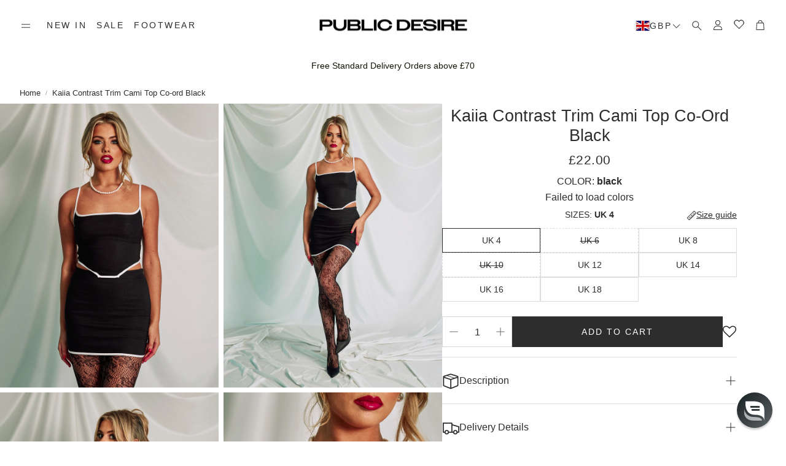

--- FILE ---
content_type: text/html; charset=utf-8
request_url: https://www.publicdesire.com/products/kaiia-contrast-trim-cami-top-co-ord-black
body_size: 111207
content:
<!doctype html>
<html
  class="no-js"
  lang="en"
  dir="ltr"
>
<script type="text/javascript">
    (function(c,l,a,r,i,t,y){
        c[a]=c[a]||function(){(c[a].q=c[a].q||[]).push(arguments)};
        t=l.createElement(r);t.async=1;t.src="https://www.clarity.ms/tag/"+i;
        y=l.getElementsByTagName(r)[0];y.parentNode.insertBefore(t,y);
    })(window, document, "clarity", "script", "nu9atjir64");
</script>
  <head>
    <!-- Google Consent Mode V2 Consentmo -->
    <script>
  window.consentmo_gcm_initial_state = "";
  window.consentmo_gcm_state = "0";
  window.consentmo_gcm_security_storage = "strict";
  window.consentmo_gcm_ad_storage = "marketing";
  window.consentmo_gcm_analytics_storage = "analytics";
  window.consentmo_gcm_functionality_storage = "functionality";
  window.consentmo_gcm_personalization_storage = "functionality";
  window.consentmo_gcm_ads_data_redaction = "true";
  window.consentmo_gcm_url_passthrough = "false";
  window.consentmo_gcm_data_layer_name = "dataLayer";
  
  // Google Consent Mode V2 integration script from Consentmo GDPR
  window.isenseRules = {};
  window.isenseRules.gcm = {
      gcmVersion: 2,
      integrationVersion: 3,
      customChanges: false,
      consentUpdated: false,
      initialState: 7,
      isCustomizationEnabled: false,
      adsDataRedaction: true,
      urlPassthrough: false,
      dataLayer: 'dataLayer',
      categories: { ad_personalization: "marketing", ad_storage: "marketing", ad_user_data: "marketing", analytics_storage: "analytics", functionality_storage: "functionality", personalization_storage: "functionality", security_storage: "strict"},
      storage: { ad_personalization: "false", ad_storage: "false", ad_user_data: "false", analytics_storage: "false", functionality_storage: "false", personalization_storage: "false", security_storage: "false", wait_for_update: 2000 }
  };
  if(window.consentmo_gcm_state !== null && window.consentmo_gcm_state !== "" && window.consentmo_gcm_state !== "0") {
    window.isenseRules.gcm.isCustomizationEnabled = true;
    window.isenseRules.gcm.initialState = window.consentmo_gcm_initial_state === null || window.consentmo_gcm_initial_state.trim() === "" ? window.isenseRules.gcm.initialState : window.consentmo_gcm_initial_state;
    window.isenseRules.gcm.categories.ad_storage = window.consentmo_gcm_ad_storage === null || window.consentmo_gcm_ad_storage.trim() === "" ? window.isenseRules.gcm.categories.ad_storage : window.consentmo_gcm_ad_storage;
    window.isenseRules.gcm.categories.ad_user_data = window.consentmo_gcm_ad_storage === null || window.consentmo_gcm_ad_storage.trim() === "" ? window.isenseRules.gcm.categories.ad_user_data : window.consentmo_gcm_ad_storage;
    window.isenseRules.gcm.categories.ad_personalization = window.consentmo_gcm_ad_storage === null || window.consentmo_gcm_ad_storage.trim() === "" ? window.isenseRules.gcm.categories.ad_personalization : window.consentmo_gcm_ad_storage;
    window.isenseRules.gcm.categories.analytics_storage = window.consentmo_gcm_analytics_storage === null || window.consentmo_gcm_analytics_storage.trim() === "" ? window.isenseRules.gcm.categories.analytics_storage : window.consentmo_gcm_analytics_storage;
    window.isenseRules.gcm.categories.functionality_storage = window.consentmo_gcm_functionality_storage === null || window.consentmo_gcm_functionality_storage.trim() === "" ? window.isenseRules.gcm.categories.functionality_storage : window.consentmo_gcm_functionality_storage;
    window.isenseRules.gcm.categories.personalization_storage = window.consentmo_gcm_personalization_storage === null || window.consentmo_gcm_personalization_storage.trim() === "" ? window.isenseRules.gcm.categories.personalization_storage : window.consentmo_gcm_personalization_storage;
    window.isenseRules.gcm.categories.security_storage = window.consentmo_gcm_security_storage === null || window.consentmo_gcm_security_storage.trim() === "" ? window.isenseRules.gcm.categories.security_storage : window.consentmo_gcm_security_storage;
    window.isenseRules.gcm.urlPassthrough = window.consentmo_gcm_url_passthrough === null || window.consentmo_gcm_url_passthrough.trim() === "" ? window.isenseRules.gcm.urlPassthrough : window.consentmo_gcm_url_passthrough;
    window.isenseRules.gcm.adsDataRedaction = window.consentmo_gcm_ads_data_redaction === null || window.consentmo_gcm_ads_data_redaction.trim() === "" ? window.isenseRules.gcm.adsDataRedaction : window.consentmo_gcm_ads_data_redaction;
    window.isenseRules.gcm.dataLayer = window.consentmo_gcm_data_layer_name === null || window.consentmo_gcm_data_layer_name.trim() === "" ? window.isenseRules.gcm.dataLayer : window.consentmo_gcm_data_layer_name;
  }
  window.isenseRules.initializeGcm = function (rules) {
    if(window.isenseRules.gcm.isCustomizationEnabled) {
      rules.initialState = window.isenseRules.gcm.initialState;
      rules.urlPassthrough = window.isenseRules.gcm.urlPassthrough === true || window.isenseRules.gcm.urlPassthrough === 'true';
      rules.adsDataRedaction = window.isenseRules.gcm.adsDataRedaction === true || window.isenseRules.gcm.adsDataRedaction === 'true';
    }
    
    let initialState = parseInt(rules.initialState);
    let marketingBlocked = initialState === 0 || initialState === 2 || initialState === 5 || initialState === 7;
    let analyticsBlocked = initialState === 0 || initialState === 3 || initialState === 6 || initialState === 7;
    let functionalityBlocked = initialState === 4 || initialState === 5 || initialState === 6 || initialState === 7;

    let gdprCache = localStorage.getItem('gdprCache') ? JSON.parse(localStorage.getItem('gdprCache')) : null;
    if (gdprCache && typeof gdprCache.updatedPreferences !== "undefined") {
      let updatedPreferences = gdprCache.updatedPreferences;
      marketingBlocked = parseInt(updatedPreferences.indexOf('marketing')) > -1;
      analyticsBlocked = parseInt(updatedPreferences.indexOf('analytics')) > -1;
      functionalityBlocked = parseInt(updatedPreferences.indexOf('functionality')) > -1;
    }

    Object.entries(rules.categories).forEach(category => {
      if(rules.storage.hasOwnProperty(category[0])) {
        switch(category[1]) {
          case 'strict':
            rules.storage[category[0]] = "granted";
            break;
          case 'marketing':
            rules.storage[category[0]] = marketingBlocked ? "denied" : "granted";
            break;
          case 'analytics':
            rules.storage[category[0]] = analyticsBlocked ? "denied" : "granted";
            break;
          case 'functionality':
            rules.storage[category[0]] = functionalityBlocked ? "denied" : "granted";
            break;
        }
      }
    });
    rules.consentUpdated = true;
    isenseRules.gcm = rules;
  }

  // Google Consent Mode - initialization start
  window.isenseRules.initializeGcm({
    ...window.isenseRules.gcm,
    adsDataRedaction: true,
    urlPassthrough: false,
    initialState: 7
  });

  /*
  * initialState acceptable values:
  * 0 - Set both ad_storage and analytics_storage to denied
  * 1 - Set all categories to granted
  * 2 - Set only ad_storage to denied
  * 3 - Set only analytics_storage to denied
  * 4 - Set only functionality_storage to denied
  * 5 - Set both ad_storage and functionality_storage to denied
  * 6 - Set both analytics_storage and functionality_storage to denied
  * 7 - Set all categories to denied
  */

  window[window.isenseRules.gcm.dataLayer] = window[window.isenseRules.gcm.dataLayer] || [];
  function gtag() { window[window.isenseRules.gcm.dataLayer].push(arguments); }
  gtag("consent", "default", isenseRules.gcm.storage);
  isenseRules.gcm.adsDataRedaction && gtag("set", "ads_data_redaction", isenseRules.gcm.adsDataRedaction);
  isenseRules.gcm.urlPassthrough && gtag("set", "url_passthrough", isenseRules.gcm.urlPassthrough);
</script> 
    <meta name="apple-itunes-app" content="app-id=1568106062, app-argument=publicdesire://product/10077519085761">
    <meta charset="utf-8">
    
    <meta name="robots" content="INDEX,FOLLOW"/>
    
    <meta http-equiv="X-UA-Compatible" content="IE=edge">
    <meta name="viewport" content="width=device-width,initial-scale=1">
    <meta name="p:domain_verify" content="0a83d515046fe45deb3130dad5061a92"/>
    <meta name="theme-color" content="">
    
      <link rel='canonical' href='https://www.publicdesire.com/products/kaiia-contrast-trim-cami-top-co-ord-black' />
    
    
    <link rel="preconnect" href="https://cdn.shopify.com" crossorigin>

    
      
      <link rel="alternate" href="https://www.publicdesire.com/products/kaiia-contrast-trim-cami-top-co-ord-black" hreflang="en-gb" />
      <link rel="alternate" href="https://www.publicdesire.com/products/kaiia-contrast-trim-cami-top-co-ord-black" hreflang="x-default" />
  
<link rel="icon" type="image/png" href="//www.publicdesire.com/cdn/shop/files/PUBLIC_DESIRE_LOGO_NEW-02_c28660b1-0997-42e5-8f51-e9c96d4dbd6f.png?crop=center&height=32&v=1760693609&width=32"><link rel="preconnect" href="https://fonts.shopifycdn.com" crossorigin>
  <title>Kaiia Contrast Trim Cami Top Co Ord Black | Public Desire</title>

  
    <meta name="description" content="Get ready to slay in the Kaiia Contrast Trim Cami Top Black! This versatile top has a playful contrast trim design that adds a unique touch to any outfit. Perfect for pairing with jeans or a skirt, it&#39;s an effortless way to elevate your style. (Slay all day with this stylish top!) Model is 5ft7 and wears size UK 8 Fabr">
  
  

<meta property="og:site_name" content="Public Desire UK">
<meta property="og:url" content="https://www.publicdesire.com/products/kaiia-contrast-trim-cami-top-co-ord-black">
<meta property="og:title" content="Kaiia Contrast Trim Cami Top Co-ord Black">
<meta property="og:type" content="product">
<meta property="og:description" content="Get ready to slay in the Kaiia Contrast Trim Cami Top Black! This versatile top has a playful contrast trim design that adds a unique touch to any outfit. Perfect for pairing with jeans or a skirt, it&#39;s an effortless way to elevate your style. (Slay all day with this stylish top!) Model is 5ft7 and wears size UK 8 Fabr"><meta property="og:price:amount" content="22.00">
  <meta property="og:price:currency" content="GBP"><meta property="og:image" content="https://www.publicdesire.com/cdn/shop/files/MTOP2471_1_1024x1024.jpg?v=1708003539"><meta property="og:image" content="https://www.publicdesire.com/cdn/shop/files/MTOP2471_2_1024x1024.jpg?v=1708003540"><meta property="og:image" content="https://www.publicdesire.com/cdn/shop/files/MTOP2471_3_1024x1024.jpg?v=1708003540">
<meta property="og:image:secure_url" content="https://www.publicdesire.com/cdn/shop/files/MTOP2471_1_1024x1024.jpg?v=1708003539"><meta property="og:image:secure_url" content="https://www.publicdesire.com/cdn/shop/files/MTOP2471_2_1024x1024.jpg?v=1708003540"><meta property="og:image:secure_url" content="https://www.publicdesire.com/cdn/shop/files/MTOP2471_3_1024x1024.jpg?v=1708003540">

<meta name="twitter:site" content="@https://x.com/PublicDesire">
<meta name="twitter:card" content="summary_large_image">
<meta name="twitter:title" content="Kaiia Contrast Trim Cami Top Co-ord Black">
<meta name="twitter:description" content="Get ready to slay in the Kaiia Contrast Trim Cami Top Black! This versatile top has a playful contrast trim design that adds a unique touch to any outfit. Perfect for pairing with jeans or a skirt, it&#39;s an effortless way to elevate your style. (Slay all day with this stylish top!) Model is 5ft7 and wears size UK 8 Fabr">

    
  <style>
.laybuy-paragraph {
  margin-top    : 2em;
  display       : -webkit-flex;
  display       : -ms-flexbox;
  display       : flex;
  flex-wrap     : wrap;
  align-items   : center;
  font-size     : 1rem;
  letter-spacing: .05rem;
  line-height   : 2em;
  color         : #000;
  text-transform: none;
}
.laybuy-paragraph .laybuy-logo-and-text {
  display: flex;
  align-items: center;
}
.laybuy-paragraph .laybuy-link-inner {
  text-decoration: unset;
  white-space: nowrap;
  padding-left: 5px;
}
@media (max-width: 450px) {
  .laybuy-paragraph {
    justify-content: center;
  }
}
.laybuy-paragraph > * {
  margin-right: 0.25em;
}
.laybuy-paragraph span.laybuy-money {
  font-weight: 600 !important;
}
.laybuy-paragraph img#laybuy-logo,
.laybuy-paragraph img#laybuy-logo.small,
.laybuy-paragraph img#laybuy-logo.medium {
  height: 21px;
}
.laybuy-paragraph img#laybuy-logo.large {
  height: 24px;
}
.laybuy-paragraph.hide {
  display: none;
}
.laybuy-paragraph .laybuy-text2,
.laybuy-paragraph .max-instalment-price {
    display: none;
}
.laybuy-paragraph.over .laybuy-text2,
.laybuy-paragraph.over .max-instalment-price {
    display: inline-block;
}
#laybuy-popup-wrapper {
  position: fixed;
  display : none;
  z-index : 999999999;
  left    : 0;
  top     : 0;
  right   : 0;
  bottom  : 0;
  overflow: auto;
}
#laybuy-popup-outer {
  display                : -webkit-flex;
  display                : -ms-flexbox;
  display                : flex;
  -webkit-justify-content: center;
  -ms-flex-pack          : center;
  justify-content        : center;
  -webkit-align-content  : center;
  -ms-flex-line-pack     : center;
  align-content          : center;
  -webkit-align-items    : center;
  -ms-flex-align         : center;
  align-items            : center;
  width                  : 100%;
  min-height             : 100%;
  background-color       : rgba(0, 0, 0, 0.3);
}
#laybuy-popup-inner {
  width        : 90vw;
  max-width    : 620px;
  height       : 482px;
  position     : relative;
  border-radius: 0.65em;
}
#laybuy-popup-inner > iframe {
  width     : 100%;
  height    : calc(100% + 3.2em);
  background: transparent;
  border    : 0;
}
@media screen and (max-width: 545px) {
  #laybuy-popup-inner {
    height: 800px;
    margin: 2em 0 0;
  }
}
</style><script>
var LBConfigs = window.LBConfigs || {};
LBConfigs.product = {
    enable: 1,
    selector: '.product-klarna-upsell.klarana-sale-text-info',
    inject: 0,
    inject_pos: 0,
    with_cent: 1,
    
    productData: {"id":10077519085761,"title":"Kaiia Contrast Trim Cami Top Co-ord Black","handle":"kaiia-contrast-trim-cami-top-co-ord-black","description":"\u003cp data-mce-fragment=\"1\"\u003eGet ready to slay in the Kaiia Contrast Trim Cami Top Black! This versatile top has a playful contrast trim design that adds a unique touch to any outfit. Perfect for pairing with jeans or a skirt, it's an effortless way to elevate your style. (Slay all day with this stylish top!)\u003c\/p\u003e\n\u003cul\u003e\n\u003cli\u003eModel is 5ft7 and wears size UK 8\u003c\/li\u003e\n\u003cli\u003eFabric Composition: 72% viscose, 25% polyamide, 3% elastane\u003c\/li\u003e\n\u003cli\u003eWash on low temperature with similar colours and fabrics\u003c\/li\u003e\n\u003cli\u003eMTOP2471\u003c\/li\u003e\n\u003c\/ul\u003e","published_at":"2024-02-15T13:31:25+00:00","created_at":"2023-11-27T16:52:50+00:00","vendor":"Public Desire UK","type":"Tops \u0026 Bralets","tags":["Category_Clothing","Category_Clothing\/New In","Category_Clothing\/Tops","cloth-size","clothing","clothing\/new in","clothing_co-ords","clothing_tops","co-ord","co-ords","color_black","goingouttops","group_Kaiia_Contrast_Trim_Cami_Top_Co-ord","kaiia_clothing","kaiia_tops","newin_co-ords","newin_tops","non_outlet","nonsale","tops"],"price":2200,"price_min":2200,"price_max":2200,"available":true,"price_varies":false,"compare_at_price":null,"compare_at_price_min":0,"compare_at_price_max":0,"compare_at_price_varies":false,"variants":[{"id":47409899012289,"title":"UK 4","option1":"UK 4","option2":null,"option3":null,"sku":"MTOP2471 4","requires_shipping":true,"taxable":true,"featured_image":null,"available":true,"name":"Kaiia Contrast Trim Cami Top Co-ord Black - UK 4","public_title":"UK 4","options":["UK 4"],"price":2200,"weight":0,"compare_at_price":null,"inventory_management":"shopify","barcode":"5056742413481","requires_selling_plan":false,"selling_plan_allocations":[],"quantity_rule":{"min":1,"max":null,"increment":1}},{"id":47409899045057,"title":"UK 6","option1":"UK 6","option2":null,"option3":null,"sku":"MTOP2471 6","requires_shipping":true,"taxable":true,"featured_image":null,"available":false,"name":"Kaiia Contrast Trim Cami Top Co-ord Black - UK 6","public_title":"UK 6","options":["UK 6"],"price":2200,"weight":0,"compare_at_price":null,"inventory_management":"shopify","barcode":"5056742413498","requires_selling_plan":false,"selling_plan_allocations":[],"quantity_rule":{"min":1,"max":null,"increment":1}},{"id":47409899077825,"title":"UK 8","option1":"UK 8","option2":null,"option3":null,"sku":"MTOP2471 8","requires_shipping":true,"taxable":true,"featured_image":null,"available":true,"name":"Kaiia Contrast Trim Cami Top Co-ord Black - UK 8","public_title":"UK 8","options":["UK 8"],"price":2200,"weight":0,"compare_at_price":null,"inventory_management":"shopify","barcode":"5056742413504","requires_selling_plan":false,"selling_plan_allocations":[],"quantity_rule":{"min":1,"max":null,"increment":1}},{"id":47409899110593,"title":"UK 10","option1":"UK 10","option2":null,"option3":null,"sku":"MTOP2471 10","requires_shipping":true,"taxable":true,"featured_image":null,"available":false,"name":"Kaiia Contrast Trim Cami Top Co-ord Black - UK 10","public_title":"UK 10","options":["UK 10"],"price":2200,"weight":0,"compare_at_price":null,"inventory_management":"shopify","barcode":"5056742413511","requires_selling_plan":false,"selling_plan_allocations":[],"quantity_rule":{"min":1,"max":null,"increment":1}},{"id":47409899143361,"title":"UK 12","option1":"UK 12","option2":null,"option3":null,"sku":"MTOP2471 12","requires_shipping":true,"taxable":true,"featured_image":null,"available":true,"name":"Kaiia Contrast Trim Cami Top Co-ord Black - UK 12","public_title":"UK 12","options":["UK 12"],"price":2200,"weight":0,"compare_at_price":null,"inventory_management":"shopify","barcode":"5056742413528","requires_selling_plan":false,"selling_plan_allocations":[],"quantity_rule":{"min":1,"max":null,"increment":1}},{"id":47409899176129,"title":"UK 14","option1":"UK 14","option2":null,"option3":null,"sku":"MTOP2471 14","requires_shipping":true,"taxable":true,"featured_image":null,"available":true,"name":"Kaiia Contrast Trim Cami Top Co-ord Black - UK 14","public_title":"UK 14","options":["UK 14"],"price":2200,"weight":0,"compare_at_price":null,"inventory_management":"shopify","barcode":"5056742413535","requires_selling_plan":false,"selling_plan_allocations":[],"quantity_rule":{"min":1,"max":null,"increment":1}},{"id":47409899208897,"title":"UK 16","option1":"UK 16","option2":null,"option3":null,"sku":"MTOP2471 16","requires_shipping":true,"taxable":true,"featured_image":null,"available":true,"name":"Kaiia Contrast Trim Cami Top Co-ord Black - UK 16","public_title":"UK 16","options":["UK 16"],"price":2200,"weight":0,"compare_at_price":null,"inventory_management":"shopify","barcode":"5056742413542","requires_selling_plan":false,"selling_plan_allocations":[],"quantity_rule":{"min":1,"max":null,"increment":1}},{"id":47409899241665,"title":"UK 18","option1":"UK 18","option2":null,"option3":null,"sku":"MTOP2471 18","requires_shipping":true,"taxable":true,"featured_image":null,"available":true,"name":"Kaiia Contrast Trim Cami Top Co-ord Black - UK 18","public_title":"UK 18","options":["UK 18"],"price":2200,"weight":0,"compare_at_price":null,"inventory_management":"shopify","barcode":"5056742413559","requires_selling_plan":false,"selling_plan_allocations":[],"quantity_rule":{"min":1,"max":null,"increment":1}}],"images":["\/\/www.publicdesire.com\/cdn\/shop\/files\/MTOP2471_1.jpg?v=1708003539","\/\/www.publicdesire.com\/cdn\/shop\/files\/MTOP2471_2.jpg?v=1708003540","\/\/www.publicdesire.com\/cdn\/shop\/files\/MTOP2471_3.jpg?v=1708003540","\/\/www.publicdesire.com\/cdn\/shop\/files\/MTOP2471_4.jpg?v=1708003540"],"featured_image":"\/\/www.publicdesire.com\/cdn\/shop\/files\/MTOP2471_1.jpg?v=1708003539","options":["Sizes"],"media":[{"alt":null,"id":36186265649345,"position":1,"preview_image":{"aspect_ratio":0.769,"height":2600,"width":2000,"src":"\/\/www.publicdesire.com\/cdn\/shop\/files\/MTOP2471_1.jpg?v=1708003539"},"aspect_ratio":0.769,"height":2600,"media_type":"image","src":"\/\/www.publicdesire.com\/cdn\/shop\/files\/MTOP2471_1.jpg?v=1708003539","width":2000},{"alt":null,"id":36186265682113,"position":2,"preview_image":{"aspect_ratio":0.769,"height":2600,"width":2000,"src":"\/\/www.publicdesire.com\/cdn\/shop\/files\/MTOP2471_2.jpg?v=1708003540"},"aspect_ratio":0.769,"height":2600,"media_type":"image","src":"\/\/www.publicdesire.com\/cdn\/shop\/files\/MTOP2471_2.jpg?v=1708003540","width":2000},{"alt":null,"id":36186265714881,"position":3,"preview_image":{"aspect_ratio":0.769,"height":2600,"width":2000,"src":"\/\/www.publicdesire.com\/cdn\/shop\/files\/MTOP2471_3.jpg?v=1708003540"},"aspect_ratio":0.769,"height":2600,"media_type":"image","src":"\/\/www.publicdesire.com\/cdn\/shop\/files\/MTOP2471_3.jpg?v=1708003540","width":2000},{"alt":null,"id":36186265747649,"position":4,"preview_image":{"aspect_ratio":0.769,"height":2600,"width":2000,"src":"\/\/www.publicdesire.com\/cdn\/shop\/files\/MTOP2471_4.jpg?v=1708003540"},"aspect_ratio":0.769,"height":2600,"media_type":"image","src":"\/\/www.publicdesire.com\/cdn\/shop\/files\/MTOP2471_4.jpg?v=1708003540","width":2000}],"requires_selling_plan":false,"selling_plan_groups":[],"content":"\u003cp data-mce-fragment=\"1\"\u003eGet ready to slay in the Kaiia Contrast Trim Cami Top Black! This versatile top has a playful contrast trim design that adds a unique touch to any outfit. Perfect for pairing with jeans or a skirt, it's an effortless way to elevate your style. (Slay all day with this stylish top!)\u003c\/p\u003e\n\u003cul\u003e\n\u003cli\u003eModel is 5ft7 and wears size UK 8\u003c\/li\u003e\n\u003cli\u003eFabric Composition: 72% viscose, 25% polyamide, 3% elastane\u003c\/li\u003e\n\u003cli\u003eWash on low temperature with similar colours and fabrics\u003c\/li\u003e\n\u003cli\u003eMTOP2471\u003c\/li\u003e\n\u003c\/ul\u003e"},
    variantID: 47409899012289
};
LBConfigs.cart = {
    enable: 1,
    selector: '.laybuy-cart-container',
    inject: 0,
    inject_pos: 0,
    
};
LBConfigs.collection = {
    enable: 1,
    selector: '',
    inject: 0,
    inject_pos: 0,
    with_cent: 1,
    
    
};
LBConfigs.logo_class = {"cart": "small", "collection": "small", "product": "small"};
LBConfigs.onlinePopup = 1;
LBConfigs.style = {"color": "#000000", "font-size": "10px", "justify-content": "flex-start", "letter-spacing": "0rem", "line-height": "1.5em", "margin-top": "1em"};
LBConfigs.icons = {
    showAll: 0,
    selector: '.site-footer .payment-icons',
    inject: 0,
    class: '',
};
LBConfigs.popup = {
    enable: 0,
    delay: 5000,
    position: 'side left'
};
LBConfigs.shop = {
    logo_html: '<img src="https://braze-images.com/appboy/communication/assets/svg_assets/files/6492bc25ae3c93004de9b547/original.svg?1687338021" id="laybuy-logo" alt="Laybuy" class="large">',
    currency: "GBP",
    texts: {
        "global": {
            "product_line_2": " with ",
            "product_line_3": " today & 5 weekly interest-free payments of ",
            "collection_line_2": " with ",
            "collection_line_3": " today & 5 weekly interest-free payments of ",
            "cart_line_2": " with ",
            "cart_line_3": " today & 5 weekly interest-free payments of ",
        },
        "standard": {
            "product_line_1": "or 6 weekly interest-free payments from ",
            "collection_line_1": "or 6 weekly interest-free payments from ",
            "cart_line_1": "or 6 weekly interest-free payments from ",
        },
        "over": {
            "product_line_1": "or from ",
            "collection_line_1": "or from ",
            "cart_line_1": "or from ",
        }
    }
};
LBConfigs.currencies = [
  {iso_code: 'AUD', symbol: '$', max: 120000 },
  {iso_code: 'NZD', symbol: '$', max: 150000 },
  {iso_code: 'GBP', symbol: '£', max: 72000 },
  {iso_code: 'USD', symbol: '$', max: 24000 }
];
(LBConfigs.init || function() {
    document.addEventListener('DOMContentLoaded', function() {
        let script = document.createElement('script');
        script.onload = function () {
            LaybuyHelper.run(window.LBConfigs)
        };
        script.src = '//www.publicdesire.com/cdn/shop/t/169/assets/laybuy-helper.js?v=26445335811068900361758428220';
        document.head.appendChild(script);
    })
})();
</script>

    <!--start paypal-------->
    <script
    data-src="https://www.paypal.com/sdk/js?client-id=AVE-ST_mWFqIU7fFsPF9PSss8xPNnzYODd_iI_3DwydVATk4cW9UUXpRRtZ-4kA0DhQPkjgNhqnU-lkx&currency=GBP&components=messages"
    data-namespace="PayPalSDK">
    </script>
    <!------end paypal---------->  
    
    <script>loadjs=function(){var h=function(){},c={},u={},f={};function o(e,n){if(e){var r=f[e];if(u[e]=n,r)for(;r.length;)r[0](e,n),r.splice(0,1)}}function l(e,n){e.call&&(e={success:e}),n.length?(e.error||h)(n):(e.success||h)(e)}function d(r,t,s,i){var c,o,e=document,n=s.async,u=(s.numRetries||0)+1,f=s.before||h,l=r.replace(/[\?|#].*$/,""),a=r.replace(/^(css|img)!/,"");i=i||0,/(^css!|\.css$)/.test(l)?((o=e.createElement("link")).rel="stylesheet",o.href=a,(c="hideFocus"in o)&&o.relList&&(c=0,o.rel="preload",o.as="style")):/(^img!|\.(png|gif|jpg|svg|webp)$)/.test(l)?(o=e.createElement("img")).src=a:((o=e.createElement("script")).src=r,o.async=void 0===n||n),!(o.onload=o.onerror=o.onbeforeload=function(e){var n=e.type[0];if(c)try{o.sheet.cssText.length||(n="e")}catch(e){18!=e.code&&(n="e")}if("e"==n){if((i+=1)<u)return d(r,t,s,i)}else if("preload"==o.rel&&"style"==o.as)return o.rel="stylesheet";t(r,n,e.defaultPrevented)})!==f(r,o)&&e.head.appendChild(o)}function r(e,n,r){var t,s;if(n&&n.trim&&(t=n),s=(t?r:n)||{},t){if(t in c)throw"LoadJS";c[t]=!0}function i(n,r){!function(e,t,n){var r,s,i=(e=e.push?e:[e]).length,c=i,o=[];for(r=function(e,n,r){if("e"==n&&o.push(e),"b"==n){if(!r)return;o.push(e)}--i||t(o)},s=0;s<c;s++)d(e[s],r,n)}(e,function(e){l(s,e),n&&l({success:n,error:r},e),o(t,e)},s)}if(s.returnPromise)return new Promise(i);i()}return r.ready=function(e,n){return function(e,r){e=e.push?e:[e];var n,t,s,i=[],c=e.length,o=c;for(n=function(e,n){n.length&&i.push(e),--o||r(i)};c--;)t=e[c],(s=u[t])?n(t,s):(f[t]=f[t]||[]).push(n)}(e,function(e){l(n,e)}),r},r.done=function(e){o(e,[])},r.reset=function(){c={},u={},f={}},r.isDefined=function(e){return e in c},r}();</script>
    <script id="stb_root" src="https://cdn.studentbeans.com/third-party/all.js" async ></script>

    <link href="//www.publicdesire.com/cdn/shop/t/169/assets/swiper.css?v=45721610412143988371758105406" rel="stylesheet" type="text/css" media="all" />

    <link href="//www.publicdesire.com/cdn/shop/t/169/assets/settings.css?v=61421077612270287671760329266" rel="stylesheet" type="text/css" media="all" />
    <link href="//www.publicdesire.com/cdn/shop/t/169/assets/critical.css?v=177316327107768123031764666646" rel="stylesheet" type="text/css" media="all" />

    <script src="//www.publicdesire.com/cdn/shop/t/169/assets/variants.js?v=130435000265492601861758105406" defer="defer"></script>

    <link rel="preload" href="//www.publicdesire.com/cdn/shop/t/169/assets/main.css?v=99570717096726634251764142579" as="style" onload="this.onload=null;this.rel='stylesheet'">
    <noscript><link rel="stylesheet" href="//www.publicdesire.com/cdn/shop/t/169/assets/main.css?v=99570717096726634251764142579"></noscript>
    <link href="//www.publicdesire.com/cdn/shop/t/169/assets/custom.css?v=111603181540343972631758105405" rel="stylesheet" type="text/css" media="all" />

    <script src="//www.publicdesire.com/cdn/shop/t/169/assets/constants.js?v=158563610161624409731758105405" defer="defer"></script>
    <script src="//www.publicdesire.com/cdn/shop/t/169/assets/pubsub.js?v=158357773527763999511758105405" defer="defer"></script>
    <script src="//www.publicdesire.com/cdn/shop/t/169/assets/global.js?v=105123249998389610981760616083" defer="defer"></script>
    <script src="//www.publicdesire.com/cdn/shop/t/169/assets/base.js?v=152260219828763896181758105404" defer="defer"></script>

    <script src="//www.publicdesire.com/cdn/shop/t/169/assets/color-swatch.js?v=182849972204433250091758105404" defer="defer"></script>
    <script src="//www.publicdesire.com/cdn/shop/t/169/assets/localization-form.js?v=68653642382058027111758105405" defer="defer"></script>
    <script src="//www.publicdesire.com/cdn/shop/t/169/assets/animations.js?v=37312632095138735101758105404" defer="defer"></script>
    <script src="//www.publicdesire.com/cdn/shop/t/169/assets/drawer-select.js?v=29189407719080657991758105405" defer="defer"></script>
    <script src="//www.publicdesire.com/cdn/shop/t/169/assets/model_element.js?v=158477732829452102971758105405" defer="defer"></script>
    <script type="module" src="//www.publicdesire.com/cdn/shop/t/169/assets/gallery.js?v=95741174867143149241758105405" defer="defer"></script>

    
    <script>window.performance && window.performance.mark && window.performance.mark('shopify.content_for_header.start');</script><meta id="shopify-digital-wallet" name="shopify-digital-wallet" content="/27065843821/digital_wallets/dialog">
<meta name="shopify-checkout-api-token" content="781dbcbcf4c146b928c5749079313f35">
<meta id="in-context-paypal-metadata" data-shop-id="27065843821" data-venmo-supported="false" data-environment="production" data-locale="en_US" data-paypal-v4="true" data-currency="GBP">
<link rel="alternate" type="application/json+oembed" href="https://www.publicdesire.com/products/kaiia-contrast-trim-cami-top-co-ord-black.oembed">
<script async="async" src="/checkouts/internal/preloads.js?locale=en-GB"></script>
<link rel="preconnect" href="https://shop.app" crossorigin="anonymous">
<script async="async" src="https://shop.app/checkouts/internal/preloads.js?locale=en-GB&shop_id=27065843821" crossorigin="anonymous"></script>
<script id="apple-pay-shop-capabilities" type="application/json">{"shopId":27065843821,"countryCode":"GB","currencyCode":"GBP","merchantCapabilities":["supports3DS"],"merchantId":"gid:\/\/shopify\/Shop\/27065843821","merchantName":"Public Desire UK","requiredBillingContactFields":["postalAddress","email","phone"],"requiredShippingContactFields":["postalAddress","email","phone"],"shippingType":"shipping","supportedNetworks":["visa","maestro","masterCard","amex","discover","elo"],"total":{"type":"pending","label":"Public Desire UK","amount":"1.00"},"shopifyPaymentsEnabled":true,"supportsSubscriptions":true}</script>
<script id="shopify-features" type="application/json">{"accessToken":"781dbcbcf4c146b928c5749079313f35","betas":["rich-media-storefront-analytics"],"domain":"www.publicdesire.com","predictiveSearch":true,"shopId":27065843821,"locale":"en"}</script>
<script>var Shopify = Shopify || {};
Shopify.shop = "public-desire-uk.myshopify.com";
Shopify.locale = "en";
Shopify.currency = {"active":"GBP","rate":"1.0"};
Shopify.country = "GB";
Shopify.theme = {"name":"Bitpastel - Updated copy of Wonder 17 Sep 2025","id":184600166783,"schema_name":"Wonder","schema_version":"2.0.0","theme_store_id":2684,"role":"main"};
Shopify.theme.handle = "null";
Shopify.theme.style = {"id":null,"handle":null};
Shopify.cdnHost = "www.publicdesire.com/cdn";
Shopify.routes = Shopify.routes || {};
Shopify.routes.root = "/";</script>
<script type="module">!function(o){(o.Shopify=o.Shopify||{}).modules=!0}(window);</script>
<script>!function(o){function n(){var o=[];function n(){o.push(Array.prototype.slice.apply(arguments))}return n.q=o,n}var t=o.Shopify=o.Shopify||{};t.loadFeatures=n(),t.autoloadFeatures=n()}(window);</script>
<script>
  window.ShopifyPay = window.ShopifyPay || {};
  window.ShopifyPay.apiHost = "shop.app\/pay";
  window.ShopifyPay.redirectState = null;
</script>
<script id="shop-js-analytics" type="application/json">{"pageType":"product"}</script>
<script defer="defer" async type="module" src="//www.publicdesire.com/cdn/shopifycloud/shop-js/modules/v2/client.init-shop-cart-sync_C5BV16lS.en.esm.js"></script>
<script defer="defer" async type="module" src="//www.publicdesire.com/cdn/shopifycloud/shop-js/modules/v2/chunk.common_CygWptCX.esm.js"></script>
<script type="module">
  await import("//www.publicdesire.com/cdn/shopifycloud/shop-js/modules/v2/client.init-shop-cart-sync_C5BV16lS.en.esm.js");
await import("//www.publicdesire.com/cdn/shopifycloud/shop-js/modules/v2/chunk.common_CygWptCX.esm.js");

  window.Shopify.SignInWithShop?.initShopCartSync?.({"fedCMEnabled":true,"windoidEnabled":true});

</script>
<script>
  window.Shopify = window.Shopify || {};
  if (!window.Shopify.featureAssets) window.Shopify.featureAssets = {};
  window.Shopify.featureAssets['shop-js'] = {"shop-cart-sync":["modules/v2/client.shop-cart-sync_ZFArdW7E.en.esm.js","modules/v2/chunk.common_CygWptCX.esm.js"],"init-fed-cm":["modules/v2/client.init-fed-cm_CmiC4vf6.en.esm.js","modules/v2/chunk.common_CygWptCX.esm.js"],"shop-button":["modules/v2/client.shop-button_tlx5R9nI.en.esm.js","modules/v2/chunk.common_CygWptCX.esm.js"],"shop-cash-offers":["modules/v2/client.shop-cash-offers_DOA2yAJr.en.esm.js","modules/v2/chunk.common_CygWptCX.esm.js","modules/v2/chunk.modal_D71HUcav.esm.js"],"init-windoid":["modules/v2/client.init-windoid_sURxWdc1.en.esm.js","modules/v2/chunk.common_CygWptCX.esm.js"],"shop-toast-manager":["modules/v2/client.shop-toast-manager_ClPi3nE9.en.esm.js","modules/v2/chunk.common_CygWptCX.esm.js"],"init-shop-email-lookup-coordinator":["modules/v2/client.init-shop-email-lookup-coordinator_B8hsDcYM.en.esm.js","modules/v2/chunk.common_CygWptCX.esm.js"],"init-shop-cart-sync":["modules/v2/client.init-shop-cart-sync_C5BV16lS.en.esm.js","modules/v2/chunk.common_CygWptCX.esm.js"],"avatar":["modules/v2/client.avatar_BTnouDA3.en.esm.js"],"pay-button":["modules/v2/client.pay-button_FdsNuTd3.en.esm.js","modules/v2/chunk.common_CygWptCX.esm.js"],"init-customer-accounts":["modules/v2/client.init-customer-accounts_DxDtT_ad.en.esm.js","modules/v2/client.shop-login-button_C5VAVYt1.en.esm.js","modules/v2/chunk.common_CygWptCX.esm.js","modules/v2/chunk.modal_D71HUcav.esm.js"],"init-shop-for-new-customer-accounts":["modules/v2/client.init-shop-for-new-customer-accounts_ChsxoAhi.en.esm.js","modules/v2/client.shop-login-button_C5VAVYt1.en.esm.js","modules/v2/chunk.common_CygWptCX.esm.js","modules/v2/chunk.modal_D71HUcav.esm.js"],"shop-login-button":["modules/v2/client.shop-login-button_C5VAVYt1.en.esm.js","modules/v2/chunk.common_CygWptCX.esm.js","modules/v2/chunk.modal_D71HUcav.esm.js"],"init-customer-accounts-sign-up":["modules/v2/client.init-customer-accounts-sign-up_CPSyQ0Tj.en.esm.js","modules/v2/client.shop-login-button_C5VAVYt1.en.esm.js","modules/v2/chunk.common_CygWptCX.esm.js","modules/v2/chunk.modal_D71HUcav.esm.js"],"shop-follow-button":["modules/v2/client.shop-follow-button_Cva4Ekp9.en.esm.js","modules/v2/chunk.common_CygWptCX.esm.js","modules/v2/chunk.modal_D71HUcav.esm.js"],"checkout-modal":["modules/v2/client.checkout-modal_BPM8l0SH.en.esm.js","modules/v2/chunk.common_CygWptCX.esm.js","modules/v2/chunk.modal_D71HUcav.esm.js"],"lead-capture":["modules/v2/client.lead-capture_Bi8yE_yS.en.esm.js","modules/v2/chunk.common_CygWptCX.esm.js","modules/v2/chunk.modal_D71HUcav.esm.js"],"shop-login":["modules/v2/client.shop-login_D6lNrXab.en.esm.js","modules/v2/chunk.common_CygWptCX.esm.js","modules/v2/chunk.modal_D71HUcav.esm.js"],"payment-terms":["modules/v2/client.payment-terms_CZxnsJam.en.esm.js","modules/v2/chunk.common_CygWptCX.esm.js","modules/v2/chunk.modal_D71HUcav.esm.js"]};
</script>
<script>(function() {
  var isLoaded = false;
  function asyncLoad() {
    if (isLoaded) return;
    isLoaded = true;
    var urls = ["https:\/\/assets.smartwishlist.webmarked.net\/static\/v6\/smartwishlist.js?shop=public-desire-uk.myshopify.com","https:\/\/api.vennapps.com\/deeplink-banner\/banner.js?shop=public-desire-uk.myshopify.com","https:\/\/load.csell.co\/assets\/js\/cross-sell.js?shop=public-desire-uk.myshopify.com","https:\/\/load.csell.co\/assets\/v2\/js\/core\/xsell.js?shop=public-desire-uk.myshopify.com","https:\/\/ecommplugins-scripts.trustpilot.com\/v2.1\/js\/header.min.js?settings=eyJrZXkiOiJrWkdFZHBMZkI3R0ZNTFR3IiwicyI6IlNLVSJ9\u0026shop=public-desire-uk.myshopify.com","https:\/\/ecommplugins-trustboxsettings.trustpilot.com\/public-desire-uk.myshopify.com.js?settings=1664364107897\u0026shop=public-desire-uk.myshopify.com","https:\/\/dr4qe3ddw9y32.cloudfront.net\/awin-shopify-integration-code.js?aid=6343\u0026v=shopifyApp_4.6.0\u0026ts=1722836612176\u0026shop=public-desire-uk.myshopify.com","https:\/\/static.klaviyo.com\/onsite\/js\/YcVQKa\/klaviyo.js?company_id=YcVQKa\u0026shop=public-desire-uk.myshopify.com","https:\/\/s3.eu-west-1.amazonaws.com\/production-klarna-il-shopify-osm\/0b7fe7c4a98ef8166eeafee767bc667686567a25\/public-desire-uk.myshopify.com-1760632236336.js?shop=public-desire-uk.myshopify.com","\/\/backinstock.useamp.com\/widget\/36979_1767156326.js?category=bis\u0026v=6\u0026shop=public-desire-uk.myshopify.com"];
    for (var i = 0; i < urls.length; i++) {
      var s = document.createElement('script');
      s.type = 'text/javascript';
      s.async = true;
      s.src = urls[i];
      var x = document.getElementsByTagName('script')[0];
      x.parentNode.insertBefore(s, x);
    }
  };
  if(window.attachEvent) {
    window.attachEvent('onload', asyncLoad);
  } else {
    window.addEventListener('load', asyncLoad, false);
  }
})();</script>
<script id="__st">var __st={"a":27065843821,"offset":0,"reqid":"e7f85ec2-56fd-42e1-8629-eb45b9839a90-1768703643","pageurl":"www.publicdesire.com\/products\/kaiia-contrast-trim-cami-top-co-ord-black","u":"6a2b79bc5649","p":"product","rtyp":"product","rid":10077519085761};</script>
<script>window.ShopifyPaypalV4VisibilityTracking = true;</script>
<script id="captcha-bootstrap">!function(){'use strict';const t='contact',e='account',n='new_comment',o=[[t,t],['blogs',n],['comments',n],[t,'customer']],c=[[e,'customer_login'],[e,'guest_login'],[e,'recover_customer_password'],[e,'create_customer']],r=t=>t.map((([t,e])=>`form[action*='/${t}']:not([data-nocaptcha='true']) input[name='form_type'][value='${e}']`)).join(','),a=t=>()=>t?[...document.querySelectorAll(t)].map((t=>t.form)):[];function s(){const t=[...o],e=r(t);return a(e)}const i='password',u='form_key',d=['recaptcha-v3-token','g-recaptcha-response','h-captcha-response',i],f=()=>{try{return window.sessionStorage}catch{return}},m='__shopify_v',_=t=>t.elements[u];function p(t,e,n=!1){try{const o=window.sessionStorage,c=JSON.parse(o.getItem(e)),{data:r}=function(t){const{data:e,action:n}=t;return t[m]||n?{data:e,action:n}:{data:t,action:n}}(c);for(const[e,n]of Object.entries(r))t.elements[e]&&(t.elements[e].value=n);n&&o.removeItem(e)}catch(o){console.error('form repopulation failed',{error:o})}}const l='form_type',E='cptcha';function T(t){t.dataset[E]=!0}const w=window,h=w.document,L='Shopify',v='ce_forms',y='captcha';let A=!1;((t,e)=>{const n=(g='f06e6c50-85a8-45c8-87d0-21a2b65856fe',I='https://cdn.shopify.com/shopifycloud/storefront-forms-hcaptcha/ce_storefront_forms_captcha_hcaptcha.v1.5.2.iife.js',D={infoText:'Protected by hCaptcha',privacyText:'Privacy',termsText:'Terms'},(t,e,n)=>{const o=w[L][v],c=o.bindForm;if(c)return c(t,g,e,D).then(n);var r;o.q.push([[t,g,e,D],n]),r=I,A||(h.body.append(Object.assign(h.createElement('script'),{id:'captcha-provider',async:!0,src:r})),A=!0)});var g,I,D;w[L]=w[L]||{},w[L][v]=w[L][v]||{},w[L][v].q=[],w[L][y]=w[L][y]||{},w[L][y].protect=function(t,e){n(t,void 0,e),T(t)},Object.freeze(w[L][y]),function(t,e,n,w,h,L){const[v,y,A,g]=function(t,e,n){const i=e?o:[],u=t?c:[],d=[...i,...u],f=r(d),m=r(i),_=r(d.filter((([t,e])=>n.includes(e))));return[a(f),a(m),a(_),s()]}(w,h,L),I=t=>{const e=t.target;return e instanceof HTMLFormElement?e:e&&e.form},D=t=>v().includes(t);t.addEventListener('submit',(t=>{const e=I(t);if(!e)return;const n=D(e)&&!e.dataset.hcaptchaBound&&!e.dataset.recaptchaBound,o=_(e),c=g().includes(e)&&(!o||!o.value);(n||c)&&t.preventDefault(),c&&!n&&(function(t){try{if(!f())return;!function(t){const e=f();if(!e)return;const n=_(t);if(!n)return;const o=n.value;o&&e.removeItem(o)}(t);const e=Array.from(Array(32),(()=>Math.random().toString(36)[2])).join('');!function(t,e){_(t)||t.append(Object.assign(document.createElement('input'),{type:'hidden',name:u})),t.elements[u].value=e}(t,e),function(t,e){const n=f();if(!n)return;const o=[...t.querySelectorAll(`input[type='${i}']`)].map((({name:t})=>t)),c=[...d,...o],r={};for(const[a,s]of new FormData(t).entries())c.includes(a)||(r[a]=s);n.setItem(e,JSON.stringify({[m]:1,action:t.action,data:r}))}(t,e)}catch(e){console.error('failed to persist form',e)}}(e),e.submit())}));const S=(t,e)=>{t&&!t.dataset[E]&&(n(t,e.some((e=>e===t))),T(t))};for(const o of['focusin','change'])t.addEventListener(o,(t=>{const e=I(t);D(e)&&S(e,y())}));const B=e.get('form_key'),M=e.get(l),P=B&&M;t.addEventListener('DOMContentLoaded',(()=>{const t=y();if(P)for(const e of t)e.elements[l].value===M&&p(e,B);[...new Set([...A(),...v().filter((t=>'true'===t.dataset.shopifyCaptcha))])].forEach((e=>S(e,t)))}))}(h,new URLSearchParams(w.location.search),n,t,e,['guest_login'])})(!0,!0)}();</script>
<script integrity="sha256-4kQ18oKyAcykRKYeNunJcIwy7WH5gtpwJnB7kiuLZ1E=" data-source-attribution="shopify.loadfeatures" defer="defer" src="//www.publicdesire.com/cdn/shopifycloud/storefront/assets/storefront/load_feature-a0a9edcb.js" crossorigin="anonymous"></script>
<script crossorigin="anonymous" defer="defer" src="//www.publicdesire.com/cdn/shopifycloud/storefront/assets/shopify_pay/storefront-65b4c6d7.js?v=20250812"></script>
<script data-source-attribution="shopify.dynamic_checkout.dynamic.init">var Shopify=Shopify||{};Shopify.PaymentButton=Shopify.PaymentButton||{isStorefrontPortableWallets:!0,init:function(){window.Shopify.PaymentButton.init=function(){};var t=document.createElement("script");t.src="https://www.publicdesire.com/cdn/shopifycloud/portable-wallets/latest/portable-wallets.en.js",t.type="module",document.head.appendChild(t)}};
</script>
<script data-source-attribution="shopify.dynamic_checkout.buyer_consent">
  function portableWalletsHideBuyerConsent(e){var t=document.getElementById("shopify-buyer-consent"),n=document.getElementById("shopify-subscription-policy-button");t&&n&&(t.classList.add("hidden"),t.setAttribute("aria-hidden","true"),n.removeEventListener("click",e))}function portableWalletsShowBuyerConsent(e){var t=document.getElementById("shopify-buyer-consent"),n=document.getElementById("shopify-subscription-policy-button");t&&n&&(t.classList.remove("hidden"),t.removeAttribute("aria-hidden"),n.addEventListener("click",e))}window.Shopify?.PaymentButton&&(window.Shopify.PaymentButton.hideBuyerConsent=portableWalletsHideBuyerConsent,window.Shopify.PaymentButton.showBuyerConsent=portableWalletsShowBuyerConsent);
</script>
<script data-source-attribution="shopify.dynamic_checkout.cart.bootstrap">document.addEventListener("DOMContentLoaded",(function(){function t(){return document.querySelector("shopify-accelerated-checkout-cart, shopify-accelerated-checkout")}if(t())Shopify.PaymentButton.init();else{new MutationObserver((function(e,n){t()&&(Shopify.PaymentButton.init(),n.disconnect())})).observe(document.body,{childList:!0,subtree:!0})}}));
</script>
<link id="shopify-accelerated-checkout-styles" rel="stylesheet" media="screen" href="https://www.publicdesire.com/cdn/shopifycloud/portable-wallets/latest/accelerated-checkout-backwards-compat.css" crossorigin="anonymous">
<style id="shopify-accelerated-checkout-cart">
        #shopify-buyer-consent {
  margin-top: 1em;
  display: inline-block;
  width: 100%;
}

#shopify-buyer-consent.hidden {
  display: none;
}

#shopify-subscription-policy-button {
  background: none;
  border: none;
  padding: 0;
  text-decoration: underline;
  font-size: inherit;
  cursor: pointer;
}

#shopify-subscription-policy-button::before {
  box-shadow: none;
}

      </style>

<script>window.performance && window.performance.mark && window.performance.mark('shopify.content_for_header.end');</script>


    <style data-shopify>
      
      
      
      
      
      
      
      
      

      @font-face {
        font-family: 'icomoon';
        src:  url('//www.publicdesire.com/cdn/shop/t/169/assets/icomoon.eot?v=177295919035341837931758105405?6k4fkf');
        src:  url('//www.publicdesire.com/cdn/shop/t/169/assets/icomoon.eot?v=177295919035341837931758105405?6k4fkf#iefix') format('embedded-opentype'),
          url('//www.publicdesire.com/cdn/shop/t/169/assets/icomoon.ttf?v=57842893614872056761758105405?6k4fkf') format('truetype'),
          url('//www.publicdesire.com/cdn/shop/t/169/assets/icomoon.woff?v=28260046996164968551758105405?6k4fkf') format('woff'),
          url('//www.publicdesire.com/cdn/shop/t/169/assets/icomoon.svg?v=104217218584571201731758105405?6k4fkf#icomoon') format('svg');
        font-weight: normal;
        font-style: normal;
        font-display: block;
      }
    </style>
    <style>
      [data-custom-badge="New"]{
        background-color: #e4e4e4;
        color: #212121;
        }
      [data-custom-badge=""]{
        background-color: #c60c0c;
        color: #FFFFFF;
        }
      [data-custom-badge=""]{
        background-color: #ffffff;
        color: #252525;
        }
      [data-custom-badge=""]{
        background-color: #000000;
        color: #FFFFFF;
        }
    </style>

    <script>
      document.documentElement.className = document.documentElement.className.replace('no-js', 'js');
    </script>
  <!-- BEGIN app block: shopify://apps/consentmo-gdpr/blocks/gdpr_cookie_consent/4fbe573f-a377-4fea-9801-3ee0858cae41 -->


<!-- END app block --><!-- BEGIN app block: shopify://apps/boost-ai-search-filter/blocks/instant-search-app-embedded/7fc998ae-a150-4367-bab8-505d8a4503f7 --><script type="text/javascript">(function a(){!window.boostWidgetIntegration&&(window.boostWidgetIntegration={});const b=window.boostWidgetIntegration;!b.taeSettings&&(b.taeSettings={});const c=b.taeSettings;c.instantSearch={enabled:!0}})()</script><!-- END app block --><!-- BEGIN app block: shopify://apps/elevar-conversion-tracking/blocks/dataLayerEmbed/bc30ab68-b15c-4311-811f-8ef485877ad6 -->



<script type="module" dynamic>
  const configUrl = "/a/elevar/static/configs/f6db833f1505c2d11fbde8ac399f13f54cc9db5c/config.js";
  const config = (await import(configUrl)).default;
  const scriptUrl = config.script_src_app_theme_embed;

  if (scriptUrl) {
    const { handler } = await import(scriptUrl);

    await handler(
      config,
      {
        cartData: {
  marketId: "1826685121",
  attributes:{},
  cartTotal: "0.0",
  currencyCode:"GBP",
  items: []
}
,
        user: {cartTotal: "0.0",
    currencyCode:"GBP",customer: {},
}
,
        isOnCartPage:false,
        collectionView:null,
        searchResultsView:null,
        productView:{
    attributes:{},
    currencyCode:"GBP",defaultVariant: {id:"MTOP2471 4",name:"Kaiia Contrast Trim Cami Top Co-ord Black",
        brand:"Public Desire UK",
        category:"Tops \u0026 Bralets",
        variant:"UK 4",
        price: "22.0",
        productId: "10077519085761",
        variantId: "47409899012289",
        compareAtPrice: "0.0",image:"\/\/www.publicdesire.com\/cdn\/shop\/files\/MTOP2471_1.jpg?v=1708003539",url:"\/products\/kaiia-contrast-trim-cami-top-co-ord-black?variant=47409899012289"},items: [{id:"MTOP2471 4",name:"Kaiia Contrast Trim Cami Top Co-ord Black",
          brand:"Public Desire UK",
          category:"Tops \u0026 Bralets",
          variant:"UK 4",
          price: "22.0",
          productId: "10077519085761",
          variantId: "47409899012289",
          compareAtPrice: "0.0",image:"\/\/www.publicdesire.com\/cdn\/shop\/files\/MTOP2471_1.jpg?v=1708003539",url:"\/products\/kaiia-contrast-trim-cami-top-co-ord-black?variant=47409899012289"},{id:"MTOP2471 6",name:"Kaiia Contrast Trim Cami Top Co-ord Black",
          brand:"Public Desire UK",
          category:"Tops \u0026 Bralets",
          variant:"UK 6",
          price: "22.0",
          productId: "10077519085761",
          variantId: "47409899045057",
          compareAtPrice: "0.0",image:"\/\/www.publicdesire.com\/cdn\/shop\/files\/MTOP2471_1.jpg?v=1708003539",url:"\/products\/kaiia-contrast-trim-cami-top-co-ord-black?variant=47409899045057"},{id:"MTOP2471 8",name:"Kaiia Contrast Trim Cami Top Co-ord Black",
          brand:"Public Desire UK",
          category:"Tops \u0026 Bralets",
          variant:"UK 8",
          price: "22.0",
          productId: "10077519085761",
          variantId: "47409899077825",
          compareAtPrice: "0.0",image:"\/\/www.publicdesire.com\/cdn\/shop\/files\/MTOP2471_1.jpg?v=1708003539",url:"\/products\/kaiia-contrast-trim-cami-top-co-ord-black?variant=47409899077825"},{id:"MTOP2471 10",name:"Kaiia Contrast Trim Cami Top Co-ord Black",
          brand:"Public Desire UK",
          category:"Tops \u0026 Bralets",
          variant:"UK 10",
          price: "22.0",
          productId: "10077519085761",
          variantId: "47409899110593",
          compareAtPrice: "0.0",image:"\/\/www.publicdesire.com\/cdn\/shop\/files\/MTOP2471_1.jpg?v=1708003539",url:"\/products\/kaiia-contrast-trim-cami-top-co-ord-black?variant=47409899110593"},{id:"MTOP2471 12",name:"Kaiia Contrast Trim Cami Top Co-ord Black",
          brand:"Public Desire UK",
          category:"Tops \u0026 Bralets",
          variant:"UK 12",
          price: "22.0",
          productId: "10077519085761",
          variantId: "47409899143361",
          compareAtPrice: "0.0",image:"\/\/www.publicdesire.com\/cdn\/shop\/files\/MTOP2471_1.jpg?v=1708003539",url:"\/products\/kaiia-contrast-trim-cami-top-co-ord-black?variant=47409899143361"},{id:"MTOP2471 14",name:"Kaiia Contrast Trim Cami Top Co-ord Black",
          brand:"Public Desire UK",
          category:"Tops \u0026 Bralets",
          variant:"UK 14",
          price: "22.0",
          productId: "10077519085761",
          variantId: "47409899176129",
          compareAtPrice: "0.0",image:"\/\/www.publicdesire.com\/cdn\/shop\/files\/MTOP2471_1.jpg?v=1708003539",url:"\/products\/kaiia-contrast-trim-cami-top-co-ord-black?variant=47409899176129"},{id:"MTOP2471 16",name:"Kaiia Contrast Trim Cami Top Co-ord Black",
          brand:"Public Desire UK",
          category:"Tops \u0026 Bralets",
          variant:"UK 16",
          price: "22.0",
          productId: "10077519085761",
          variantId: "47409899208897",
          compareAtPrice: "0.0",image:"\/\/www.publicdesire.com\/cdn\/shop\/files\/MTOP2471_1.jpg?v=1708003539",url:"\/products\/kaiia-contrast-trim-cami-top-co-ord-black?variant=47409899208897"},{id:"MTOP2471 18",name:"Kaiia Contrast Trim Cami Top Co-ord Black",
          brand:"Public Desire UK",
          category:"Tops \u0026 Bralets",
          variant:"UK 18",
          price: "22.0",
          productId: "10077519085761",
          variantId: "47409899241665",
          compareAtPrice: "0.0",image:"\/\/www.publicdesire.com\/cdn\/shop\/files\/MTOP2471_1.jpg?v=1708003539",url:"\/products\/kaiia-contrast-trim-cami-top-co-ord-black?variant=47409899241665"},]
  },
        checkoutComplete: null
      }
    );
  }
</script>


<!-- END app block --><!-- BEGIN app block: shopify://apps/reamaze-live-chat-helpdesk/blocks/reamaze-config/ef7a830c-d722-47c6-883b-11db06c95733 -->

  <script type="text/javascript" async src="https://cdn.reamaze.com/assets/reamaze-loader.js"></script>

  <script type="text/javascript">
    var _support = _support || { 'ui': {}, 'user': {} };
    _support.account = 'publicdesireuk';
  </script>

  

  
    <!-- reamaze_embeddable_74786_s -->
<!-- Embeddable - Public Desire UK Chat / Contact Form Shoutbox -->
<script type="text/javascript">
  var _support = _support || { 'ui': {}, 'user': {} };
  _support['account'] = 'publicdesireuk';
  _support['ui']['contactMode'] = 'default';
  _support['ui']['enableKb'] = 'true';
  _support['ui']['styles'] = {
    widgetColor: 'rgb(11, 20, 23)',
    gradient: true,
  };
  _support['ui']['shoutboxFacesMode'] = 'default';
  _support['ui']['shoutboxHeaderLogo'] = true;
  _support['ui']['widget'] = {
    displayOn: 'all',
    fontSize: 'default',
    allowBotProcessing: true,
    slug: 'public-desire-uk-chat-slash-contact-form-shoutbox',
    label: {
      text: 'Let us know if you have any questions! &#128522;',
      mode: "none",
      delay: 3,
      duration: 30,
    },
    position: 'bottom-right',
    mobilePosition: 'bottom-right'
  };
  _support['apps'] = {
    recentConversations: {},
    faq: {"enabled":true},
    orders: {"enabled":true},
    shopper: {"enabled":true}
  };
</script>
<!-- reamaze_embeddable_74786_e -->

  
    <!-- reamaze_embeddable_56694_s -->
<!-- Embeddable - Public Desire UK Contact Form Embed -->
<script type="text/javascript">
  var _support = _support || { 'ui': {}, 'user': {} };
  _support['account'] = 'Publicdesireuk';
  _support['contact_custom_fields'] = _support['contact_custom_fields'] || {};
  _support['contact_custom_fields'] = {
    '__order_number': {
      pos: 1630783733515,
      type: 'order_number',
      required: false,
      placeholder: 'Order Number',
    }
  };
</script>
<!-- reamaze_embeddable_56694_e -->

  





<!-- END app block --><!-- BEGIN app block: shopify://apps/boost-ai-search-filter/blocks/boost-sd-ssr/7fc998ae-a150-4367-bab8-505d8a4503f7 --><script type="text/javascript">"use strict";(()=>{var __typeError=msg=>{throw TypeError(msg)};var __accessCheck=(obj,member,msg)=>member.has(obj)||__typeError("Cannot "+msg);var __privateGet=(obj,member,getter)=>(__accessCheck(obj,member,"read from private field"),getter?getter.call(obj):member.get(obj));var __privateAdd=(obj,member,value)=>member.has(obj)?__typeError("Cannot add the same private member more than once"):member instanceof WeakSet?member.add(obj):member.set(obj,value);var __privateSet=(obj,member,value,setter)=>(__accessCheck(obj,member,"write to private field"),setter?setter.call(obj,value):member.set(obj,value),value);var __privateMethod=(obj,member,method)=>(__accessCheck(obj,member,"access private method"),method);function mergeDeepMutate(target,...sources){if(!target)return target;if(sources.length===0)return target;const isObject=obj=>!!obj&&typeof obj==="object";const isPlainObject=obj=>{if(!isObject(obj))return false;const proto=Object.getPrototypeOf(obj);return proto===Object.prototype||proto===null};for(const source of sources){if(!source)continue;for(const key in source){const sourceValue=source[key];if(!(key in target)){target[key]=sourceValue;continue}const targetValue=target[key];if(Array.isArray(targetValue)&&Array.isArray(sourceValue)){target[key]=targetValue.concat(...sourceValue)}else if(isPlainObject(targetValue)&&isPlainObject(sourceValue)){target[key]=mergeDeepMutate(targetValue,sourceValue)}else{target[key]=sourceValue}}}return target}var _config,_dataObjects,_modules,_cachedModulesByConstructor,_status,_cachedEventListeners,_registryBlockListeners,_readyListeners,_blocks,_Application_instances,extendAppConfigFromModules_fn,extendAppConfigFromGlobalVariables_fn,initializeDataObjects_fn,resetBlocks_fn,loadModuleEventListeners_fn;var Application=class{constructor(config,dataObjects){__privateAdd(this,_Application_instances);__privateAdd(this,_config);__privateAdd(this,_dataObjects);__privateAdd(this,_modules,[]);__privateAdd(this,_cachedModulesByConstructor,new Map);__privateAdd(this,_status,"created");__privateAdd(this,_cachedEventListeners,{});__privateAdd(this,_registryBlockListeners,[]);__privateAdd(this,_readyListeners,[]);this.mode="production";this.logLevel=1;__privateAdd(this,_blocks,{});const boostWidgetIntegration=window.boostWidgetIntegration;__privateSet(this,_config,config||{logLevel:boostWidgetIntegration?.config?.logLevel,env:"production"});this.logLevel=__privateGet(this,_config).logLevel??(this.mode==="production"?2:this.logLevel);if(__privateGet(this,_config).logLevel==null){__privateGet(this,_config).logLevel=this.logLevel}__privateSet(this,_dataObjects,dataObjects||{});this.logger={debug:(...args)=>{if(this.logLevel<=0){console.debug("Boost > [DEBUG] ",...args)}},info:(...args)=>{if(this.logLevel<=1){console.info("Boost > [INFO] ",...args)}},warn:(...args)=>{if(this.logLevel<=2){console.warn("Boost > [WARN] ",...args)}},error:(...args)=>{if(this.logLevel<=3){console.error("Boost > [ERROR] ",...args)}}}}get blocks(){return __privateGet(this,_blocks)}get config(){return __privateGet(this,_config)}get dataObjects(){return __privateGet(this,_dataObjects)}get status(){return __privateGet(this,_status)}get modules(){return __privateGet(this,_modules)}bootstrap(){if(__privateGet(this,_status)==="bootstrapped"){this.logger.warn("Application already bootstrapped");return}if(__privateGet(this,_status)==="started"){this.logger.warn("Application already started");return}__privateMethod(this,_Application_instances,loadModuleEventListeners_fn).call(this);this.dispatchLifecycleEvent({name:"onBeforeAppBootstrap",payload:null});if(__privateGet(this,_config)?.customization?.app?.onBootstrap){__privateGet(this,_config).customization.app.onBootstrap(this)}__privateMethod(this,_Application_instances,extendAppConfigFromModules_fn).call(this);__privateMethod(this,_Application_instances,extendAppConfigFromGlobalVariables_fn).call(this);__privateMethod(this,_Application_instances,initializeDataObjects_fn).call(this);this.assignGlobalVariables();__privateSet(this,_status,"bootstrapped");this.dispatchLifecycleEvent({name:"onAppBootstrap",payload:null})}async initModules(){await Promise.all(__privateGet(this,_modules).map(async module=>{if(!module.shouldInit()){this.logger.info("Module not initialized",module.constructor.name,"shouldInit returned false");return}module.onBeforeModuleInit?.();this.dispatchLifecycleEvent({name:"onBeforeModuleInit",payload:{module}});this.logger.info(`Initializing ${module.constructor.name} module`);try{await module.init();this.dispatchLifecycleEvent({name:"onModuleInit",payload:{module}})}catch(error){this.logger.error(`Error initializing module ${module.constructor.name}:`,error);this.dispatchLifecycleEvent({name:"onModuleError",payload:{module,error:error instanceof Error?error:new Error(String(error))}})}}))}getModule(constructor){const module=__privateGet(this,_cachedModulesByConstructor).get(constructor);if(module&&!module.shouldInit()){return void 0}return module}getModuleByName(name){const module=__privateGet(this,_modules).find(mod=>{const ModuleClass=mod.constructor;return ModuleClass.moduleName===name});if(module&&!module.shouldInit()){return void 0}return module}registerBlock(block){if(!block.id){this.logger.error("Block id is required");return}const blockId=block.id;if(__privateGet(this,_blocks)[blockId]){this.logger.error(`Block with id ${blockId} already exists`);return}__privateGet(this,_blocks)[blockId]=block;if(window.boostWidgetIntegration.blocks){window.boostWidgetIntegration.blocks[blockId]=block}this.dispatchLifecycleEvent({name:"onRegisterBlock",payload:{block}});__privateGet(this,_registryBlockListeners).forEach(listener=>{try{listener(block)}catch(error){this.logger.error("Error in registry block listener:",error)}})}addRegistryBlockListener(listener){__privateGet(this,_registryBlockListeners).push(listener);Object.values(__privateGet(this,_blocks)).forEach(block=>{try{listener(block)}catch(error){this.logger.error("Error in registry block listener for existing block:",error)}})}removeRegistryBlockListener(listener){const index=__privateGet(this,_registryBlockListeners).indexOf(listener);if(index>-1){__privateGet(this,_registryBlockListeners).splice(index,1)}}onReady(handler){if(__privateGet(this,_status)==="started"){try{handler()}catch(error){this.logger.error("Error in ready handler:",error)}}else{__privateGet(this,_readyListeners).push(handler)}}assignGlobalVariables(){if(!window.boostWidgetIntegration){window.boostWidgetIntegration={}}Object.assign(window.boostWidgetIntegration,{TAEApp:this,config:this.config,dataObjects:__privateGet(this,_dataObjects),blocks:this.blocks})}async start(){this.logger.info("Application starting");this.bootstrap();this.dispatchLifecycleEvent({name:"onBeforeAppStart",payload:null});await this.initModules();__privateSet(this,_status,"started");this.dispatchLifecycleEvent({name:"onAppStart",payload:null});__privateGet(this,_readyListeners).forEach(listener=>{try{listener()}catch(error){this.logger.error("Error in ready listener:",error)}});if(__privateGet(this,_config)?.customization?.app?.onStart){__privateGet(this,_config).customization.app.onStart(this)}}destroy(){if(__privateGet(this,_status)!=="started"){this.logger.warn("Application not started yet");return}__privateGet(this,_modules).forEach(module=>{this.dispatchLifecycleEvent({name:"onModuleDestroy",payload:{module}});module.destroy()});__privateSet(this,_modules,[]);__privateMethod(this,_Application_instances,resetBlocks_fn).call(this);__privateSet(this,_status,"destroyed");this.dispatchLifecycleEvent({name:"onAppDestroy",payload:null})}setLogLevel(level){this.logLevel=level;this.updateConfig({logLevel:level})}loadModule(ModuleConstructor){if(!ModuleConstructor){return this}const app=this;const moduleInstance=new ModuleConstructor(app);if(__privateGet(app,_cachedModulesByConstructor).has(ModuleConstructor)){this.logger.warn(`Module ${ModuleConstructor.name} already loaded`);return app}__privateGet(this,_modules).push(moduleInstance);__privateGet(this,_cachedModulesByConstructor).set(ModuleConstructor,moduleInstance);this.logger.info(`Module ${ModuleConstructor.name} already loaded`);return app}updateConfig(newConfig){if(typeof newConfig==="function"){__privateSet(this,_config,newConfig(__privateGet(this,_config)))}else{mergeDeepMutate(__privateGet(this,_config),newConfig)}return this.config}dispatchLifecycleEvent(event){switch(event.name){case"onBeforeAppBootstrap":this.triggerEvent("onBeforeAppBootstrap",event);break;case"onAppBootstrap":this.logger.info("Application bootstrapped");this.triggerEvent("onAppBootstrap",event);break;case"onBeforeModuleInit":this.triggerEvent("onBeforeModuleInit",event);break;case"onModuleInit":this.logger.info(`Module ${event.payload.module.constructor.name} initialized`);this.triggerEvent("onModuleInit",event);break;case"onModuleDestroy":this.logger.info(`Module ${event.payload.module.constructor.name} destroyed`);this.triggerEvent("onModuleDestroy",event);break;case"onBeforeAppStart":this.triggerEvent("onBeforeAppStart",event);break;case"onAppStart":this.logger.info("Application started");this.triggerEvent("onAppStart",event);break;case"onAppDestroy":this.logger.info("Application destroyed");this.triggerEvent("onAppDestroy",event);break;case"onAppError":this.logger.error("Application error",event.payload.error);this.triggerEvent("onAppError",event);break;case"onModuleError":this.logger.error("Module error",event.payload.module.constructor.name,event.payload.error);this.triggerEvent("onModuleError",event);break;case"onRegisterBlock":this.logger.info(`Block registered with id: ${event.payload.block.id}`);this.triggerEvent("onRegisterBlock",event);break;default:this.logger.warn("Unknown lifecycle event",event);break}}triggerEvent(eventName,event){const eventListeners=__privateGet(this,_cachedEventListeners)[eventName];if(eventListeners){eventListeners.forEach(listener=>{try{if(eventName==="onRegisterBlock"&&event.payload&&"block"in event.payload){listener(event.payload.block)}else{listener(event)}}catch(error){this.logger.error(`Error in event listener for ${eventName}:`,error,"Event data:",event)}})}}};_config=new WeakMap;_dataObjects=new WeakMap;_modules=new WeakMap;_cachedModulesByConstructor=new WeakMap;_status=new WeakMap;_cachedEventListeners=new WeakMap;_registryBlockListeners=new WeakMap;_readyListeners=new WeakMap;_blocks=new WeakMap;_Application_instances=new WeakSet;extendAppConfigFromModules_fn=function(){__privateGet(this,_modules).forEach(module=>{const extendAppConfig=module.extendAppConfig;if(extendAppConfig){mergeDeepMutate(__privateGet(this,_config),extendAppConfig)}})};extendAppConfigFromGlobalVariables_fn=function(){const initializedGlobalConfig=window.boostWidgetIntegration?.config;if(initializedGlobalConfig){mergeDeepMutate(__privateGet(this,_config),initializedGlobalConfig)}};initializeDataObjects_fn=function(){__privateGet(this,_modules).forEach(module=>{const dataObject=module.dataObject;if(dataObject){mergeDeepMutate(__privateGet(this,_dataObjects),dataObject)}})};resetBlocks_fn=function(){this.logger.info("Resetting all blocks");__privateSet(this,_blocks,{})};loadModuleEventListeners_fn=function(){__privateSet(this,_cachedEventListeners,{});const eventNames=["onBeforeAppBootstrap","onAppBootstrap","onModuleInit","onModuleDestroy","onBeforeAppStart","onAppStart","onAppDestroy","onAppError","onModuleError","onRegisterBlock"];__privateGet(this,_modules).forEach(module=>{eventNames.forEach(eventName=>{const eventListener=(...args)=>{if(this.status==="bootstrapped"||this.status==="started"){if(!module.shouldInit())return}return module[eventName]?.(...args)};if(typeof eventListener==="function"){if(!__privateGet(this,_cachedEventListeners)[eventName]){__privateGet(this,_cachedEventListeners)[eventName]=[]}if(eventName==="onRegisterBlock"){__privateGet(this,_cachedEventListeners)[eventName]?.push((block=>{eventListener.call(module,block)}))}else{__privateGet(this,_cachedEventListeners)[eventName]?.push(eventListener.bind(module))}}})})};var _app;var Module=class{constructor(app){__privateAdd(this,_app);__privateSet(this,_app,app)}shouldInit(){return true}destroy(){__privateSet(this,_app,void 0)}init(){}get app(){if(!__privateGet(this,_app)){throw new Error("Module not initialized")}return Object.freeze(__privateGet(this,_app))}get extendAppConfig(){return{}}get dataObject(){return{}}};_app=new WeakMap;var _boostTAEApp;var BoostTAEAppModule=class extends Module{constructor(){super(...arguments);__privateAdd(this,_boostTAEApp,null)}get TAEApp(){const boostTAE=getBoostTAE();if(!boostTAE){throw new Error("Boost TAE is not initialized")}__privateSet(this,_boostTAEApp,boostTAE);return __privateGet(this,_boostTAEApp)}get TAEAppConfig(){return this.TAEApp.config}get TAEAppDataObjects(){return this.TAEApp.dataObjects}};_boostTAEApp=new WeakMap;var AdditionalElement=class extends BoostTAEAppModule{get extendAppConfig(){return {additionalElementSettings:Object.assign(
        {
          
            default_sort_order: {"search":"","all":""},
          
        }, {"customSortingList":"manual|extra-sort1-descending|price-descending|price-ascending","enableCollectionSearch":false})};}};AdditionalElement.moduleName="AdditionalElement";function getShortenToFullParamMap(){const shortenUrlParamList=getBoostTAE().config?.filterSettings?.shortenUrlParamList;const map={};if(!Array.isArray(shortenUrlParamList)){return map}shortenUrlParamList.forEach(item=>{if(typeof item!=="string")return;const idx=item.lastIndexOf(":");if(idx===-1)return;const full=item.slice(0,idx).trim();const short=item.slice(idx+1).trim();if(full.length>0&&short.length>0){map[short]=full}});return map}function generateUUID(){return "xxxxxxxx-xxxx-xxxx-xxxx-xxxxxxxxxxxx".replace(/[x]/g,function(){const r=Math.random()*16|0;return r.toString(16)});}function getQueryParamByKey(key){const urlParams=new URLSearchParams(window.location.search);return urlParams.get(key)}function convertValueRequestStockStatus(v){if(typeof v==="string"){if(v==="out-of-stock")return false;return true}if(Array.isArray(v)){return v.map(_v=>{if(_v==="out-of-stock"){return false}return true})}return false}function isMobileWidth(){return window.innerWidth<576}function isTabletPortraitMaxWidth(){return window.innerWidth<991}function detectDeviceByWidth(){let result="";if(isMobileWidth()){result+="mobile|"}else{result=result.replace("mobile|","")}if(isTabletPortraitMaxWidth()){result+="tablet_portrait_max"}else{result=result.replace("tablet_portrait_max","")}return result}function getSortBy(){const{generalSettings:{collection_id=0,page="collection",default_sort_by:defaultSortBy}={},additionalElementSettings:{default_sort_order:defaultSortOrder={},customSortingList}={}}=getBoostTAE().config;const defaultSortingList=["relevance","best-selling","manual","title-ascending","title-descending","price-ascending","price-descending","created-ascending","created-descending"];const sortQueryKey=getQueryParamByKey("sort");const sortingList=customSortingList?customSortingList.split("|"):defaultSortingList;if(sortQueryKey&&sortingList.includes(sortQueryKey))return sortQueryKey;const searchPage=page==="search";const collectionPage=page==="collection";if(searchPage)sortingList.splice(sortingList.indexOf("manual"),1);const{all,search}=defaultSortOrder;if(collectionPage){if(collection_id in defaultSortOrder){return defaultSortOrder[collection_id]}else if(all){return all}else if(defaultSortBy){return defaultSortBy}}else if(searchPage){return search||"relevance"}return""}var addParamsLocale=(params={})=>{params.return_all_currency_fields=false;return{...params,currency_rate:window.Shopify?.currency?.rate,currency:window.Shopify?.currency?.active,country:window.Shopify?.country}};var getLocalStorage=key=>{try{const value=localStorage.getItem(key);if(value)return JSON.parse(value);return null}catch{return null}};var setLocalStorage=(key,value)=>{try{localStorage.setItem(key,JSON.stringify(value))}catch(error){getBoostTAE().logger.error("Error setLocalStorage",error)}};var removeLocalStorage=key=>{try{localStorage.removeItem(key)}catch(error){getBoostTAE().logger.error("Error removeLocalStorage",error)}};function roundToNearest50(num){const remainder=num%50;if(remainder>25){return num+(50-remainder)}else{return num-remainder}}function lazyLoadImages(dom){if(!dom)return;const lazyImages=dom.querySelectorAll(".boost-sd__product-image-img[loading='lazy']");lazyImages.forEach(function(img){inViewPortHandler(img.parentElement,element=>{const imgElement=element.querySelector(".boost-sd__product-image-img[loading='lazy']");if(imgElement){imgElement.removeAttribute("loading")}})})}function inViewPortHandler(elements,callback){const observer=new IntersectionObserver(function intersectionObserverCallback(entries,observer2){entries.forEach(function(entry){if(entry.isIntersecting){callback(entry.target);observer2.unobserve(entry.target)}})});if(Array.isArray(elements)){elements.forEach(element=>observer.observe(element))}else{observer.observe(elements)}}var isBadUrl=url=>{try{if(!url){url=getWindowLocation().search}const urlString=typeof url==="string"?url:url.toString();const urlParams=decodeURIComponent(urlString).split("&");let isXSSUrl=false;if(urlParams.length>0){for(let i=0;i<urlParams.length;i++){const param=urlParams[i];isXSSUrl=isBadSearchTerm(param);if(isXSSUrl)break}}return isXSSUrl}catch{return true}};var getWindowLocation=()=>{const href=window.location.href;const escapedHref=href.replace(/%3C/g,"&lt;").replace(/%3E/g,"&gt;");const rebuildHrefArr=[];for(let i=0;i<escapedHref.length;i++){rebuildHrefArr.push(escapedHref.charAt(i))}const rebuildHref=rebuildHrefArr.join("").split("&lt;").join("%3C").split("&gt;").join("%3E");let rebuildSearch="";const hrefWithoutHash=rebuildHref.replace(/#.*$/,"");if(hrefWithoutHash.split("?").length>1){rebuildSearch=hrefWithoutHash.split("?")[1];if(rebuildSearch.length>0){rebuildSearch="?"+rebuildSearch}}return{pathname:window.location.pathname,href:rebuildHref,search:rebuildSearch}};var isBadSearchTerm=term=>{if(typeof term=="string"){term=term.toLowerCase();const domEvents=["img src","script","alert","onabort","popstate","afterprint","beforeprint","beforeunload","blur","canplay","canplaythrough","change","click","contextmenu","copy","cut","dblclick","drag","dragend","dragenter","dragleave","dragover","dragstart","drop","durationchange","ended","error","focus","focusin","focusout","fullscreenchange","fullscreenerror","hashchange","input","invalid","keydown","keypress","keyup","load","loadeddata","loadedmetadata","loadstart","mousedown","mouseenter","mouseleave","mousemove","mouseover","mouseout","mouseout","mouseup","offline","online","pagehide","pageshow","paste","pause","play","playing","progress","ratechange","resize","reset","scroll","search","seeked","seeking","select","show","stalled","submit","suspend","timeupdate","toggle","touchcancel","touchend","touchmove","touchstart","unload","volumechange","waiting","wheel"];const potentialEventRegex=new RegExp(domEvents.join("=|on"));const countOpenTag=(term.match(/</g)||[]).length;const countCloseTag=(term.match(/>/g)||[]).length;const isAlert=(term.match(/alert\(/g)||[]).length;const isConsoleLog=(term.match(/console\.log\(/g)||[]).length;const isExecCommand=(term.match(/execCommand/g)||[]).length;const isCookie=(term.match(/document\.cookie/g)||[]).length;const isJavascript=(term.match(/j.*a.*v.*a.*s.*c.*r.*i.*p.*t/g)||[]).length;const isPotentialEvent=potentialEventRegex.test(term);if(countOpenTag>0&&countCloseTag>0||countOpenTag>1||countCloseTag>1||isAlert||isConsoleLog||isExecCommand||isCookie||isJavascript||isPotentialEvent){return true}}return false};var isCollectionPage=()=>{return getBoostTAE().config.generalSettings?.page==="collection"};var isSearchPage=()=>{return getBoostTAE().config.generalSettings?.page==="search"};var isCartPage=()=>{return getBoostTAE().config.generalSettings?.page==="cart"};var isProductPage=()=>{return getBoostTAE().config.generalSettings?.page==="product"};var isHomePage=()=>{return getBoostTAE().config.generalSettings?.page==="index"};var isVendorPage=()=>{return window.location.pathname.indexOf("/collections/vendors")>-1};var getCurrentPage=()=>{let currentPage="";switch(true){case isCollectionPage():currentPage="collection_page";break;case isSearchPage():currentPage="search_page";break;case isProductPage():currentPage="product_page";break;case isCartPage():currentPage="cart_page";break;case isHomePage():currentPage="home_page";break;default:break}return currentPage};var checkExistFilterOptionParam=()=>{const queryParams=new URLSearchParams(window.location.search);const shortenToFullMap=getShortenToFullParamMap();const hasShortenMap=Object.keys(shortenToFullMap).length>0;for(const[key]of queryParams.entries()){if(key.indexOf("pf_")>-1){return true}if(hasShortenMap&&shortenToFullMap[key]){return true}}return false};function getCustomerId(){return window?.__st?.cid||window?.meta?.page?.customerId||window?.ShopifyAnalytics?.meta?.page?.customerId||window?.ShopifyAnalytics?.lib?.user?.()?.traits()?.uniqToken}function isShopifyTypePage(){return window.location.pathname.indexOf("/collections/types")>-1}var _Analytics=class _Analytics extends BoostTAEAppModule{saveRequestId(type,request_id,bundles=[]){const requestIds=getLocalStorage(_Analytics.STORAGE_KEY_PRE_REQUEST_IDS)||{};requestIds[type]=request_id;if(Array.isArray(bundles)){bundles?.forEach(bundle=>{let placement="";switch(type){case"search":placement=_Analytics.KEY_PLACEMENT_BY_TYPE.search_page;break;case"suggest":placement=_Analytics.KEY_PLACEMENT_BY_TYPE.search_page;break;case"product_page_bundle":placement=_Analytics.KEY_PLACEMENT_BY_TYPE.product_page;break;default:break}requestIds[`${bundle.widgetId||""}_${placement}`]=request_id})}setLocalStorage(_Analytics.STORAGE_KEY_PRE_REQUEST_IDS,requestIds)}savePreAction(type){setLocalStorage(_Analytics.STORAGE_KEY_PRE_ACTION,type)}};_Analytics.moduleName="Analytics";_Analytics.STORAGE_KEY_PRE_REQUEST_IDS="boostSdPreRequestIds";_Analytics.STORAGE_KEY_PRE_ACTION="boostSdPreAction";_Analytics.KEY_PLACEMENT_BY_TYPE={product_page:"product_page",search_page:"search_page",instant_search:"instant_search"};var Analytics=_Analytics;var AppSettings=class extends BoostTAEAppModule{get extendAppConfig(){return {cdn:"https://cdn.boostcommerce.io",bundleUrl:"https://services.mybcapps.com/bc-sf-filter/bundles",productUrl:"https://services.mybcapps.com/bc-sf-filter/products",subscriptionUrl:"https://services.mybcapps.com/bc-sf-filter/subscribe-b2s",taeSettings:window.boostWidgetIntegration?.taeSettings||{instantSearch:{enabled:false}},generalSettings:Object.assign(
  {preview_mode:false,preview_path:"",page:"product",custom_js_asset_url:"",custom_css_asset_url:"",collection_id: 0,collection_handle:"",collection_product_count: 0,...
            {
              
              
                product_id: 10077519085761,
              
            },collection_tags: null,current_tags: null,default_sort_by:"",swatch_extension:"png",no_image_url:"https://cdn.shopify.com/extensions/019b35a9-9a18-7934-9190-6624dad1621c/boost-fe-202/assets/boost-pfs-no-image.jpg",search_term:"",template:"product",currencies:["ALL","AUD","BAM","CHF","CZK","DKK","EUR","GBP","HUF","ISK","MDL","MKD","PLN","RON","RSD","SEK","UAH","USD"],current_currency:"GBP",published_locales:{...
                {"en":true}
              },current_locale:"en"},
  {"enableTrackingOrderRevenue":true,"addCollectionToProductUrl":true}
),translation:{},...
        {
          
          
          
            translation: {"productFilter":"Product filter","refine":"Refine By","refineMobile":"Filter","refineMobileCollapse":"Hide Filter","clear":"Clear","clearAll":"Clear All","viewMore":"View More","viewLess":"View Less","apply":"Apply","applyAll":"Apply All","close":"Close","back":"Back","showLimit":"Show","collectionAll":"All","under":"Under","above":"Above","ratingStar":"Star","ratingStars":"Stars","ratingUp":"& Up","showResult":"Show result","searchOptions":"Search Options","inCollectionSearch":"Search for products in this collection","loadPreviousPage":"Load Previous Page","loadMore":"Load More","loadMoreTotal":"{{ from }} - {{ to }} of {{ total }} Products","viewAs":"View as","listView":"List view","gridView":"Grid view","gridViewColumns":"Grid view {{count}} Columns","search":{"generalTitle":"General Title (when no search term)","resultHeader":"Search results for \"{{ terms }}\"","resultNumber":"Showing {{ count }} results for \"{{ terms }}\"","seeAllProducts":"See all products","resultEmpty":"We are sorry! We couldn't find results for \"{{ terms }}\".{{ breakline }}But don't give up – check the spelling or try less specific search terms.","resultEmptyWithSuggestion":"Sorry, nothing found for \"{{ terms }}\". Check out these items instead?","searchTotalResult":"Showing {{ count }} result","searchTotalResults":"Showing {{ count }} results","searchPanelProduct":"Products","searchPanelCollection":"Collections","searchPanelPage":"Pages","searchTipsTitle":"Search tips","searchTipsContent":"Please double-check your spelling.{{ breakline }}Use more generic search terms.{{ breakline }}Enter fewer keywords.{{ breakline }}Try searching by product type, brand, model number or product feature.","noSearchResultSearchTermLabel":"Recent searches","noSearchResultProductsLabel":"Trending products","searchBoxOnclickRecentSearchLabel":"Recent searches","searchBoxOnclickSearchTermLabel":"Popular searches","searchBoxOnclickProductsLabel":"Trending products"},"suggestion":{"viewAll":"View all {{ count }} products","didYouMean":"Did you mean: {{ terms }}","searchBoxPlaceholder":"Find your latest obsession","suggestQuery":"Show {{ count }} results for {{ terms }}","instantSearchSuggestionsLabel":"Popular suggestions","instantSearchCollectionsLabel":"Collections","instantSearchProductsLabel":"Products","instantSearchPagesLabel":"Pages","searchBoxOnclickRecentSearchLabel":"Recent searches","searchBoxOnclickSearchTermLabel":"Popular searches","searchBoxOnclickProductsLabel":"Trending products","noSearchResultSearchTermLabel":"Recent searches","noSearchResultProductsLabel":"Trending products"},"error":{"noFilterResult":"Sorry, no products matched your selection","noSearchResult":"Sorry, no products matched the keyword","noProducts":"No products found in this collection","noSuggestionResult":"Sorry, nothing found for \"{{ terms }}\".","noSuggestionProducts":"Sorry, nothing found for \"{{ terms }}\"."},"recommendation":{"collectionpage-585141":"Just dropped","homepage-481265":"Just dropped","homepage-161080":"Best Sellers","collectionpage-760435":"Most Popular Products","productpage-617641":"Recently viewed","productpage-147660":"Frequently Bought Together","cartpage-625482":"Still interested in this?","cartpage-848483":"Similar Products"},"productItem":{"qvBtnLabel":"Quick view","atcAvailableLabel":"Add to cart","soldoutLabel":"Sold out","productItemSale":"SALE","productItemSoldOut":"SOLD OUT","viewProductBtnLabel":"View product","atcSelectOptionsLabel":"Select options","amount":"","savingAmount":"{{salePercent}} ","swatchButtonText1":"+{{count}}","swatchButtonText2":"+{{count}}","swatchButtonText3":"+{{count}}","inventoryInStock":"In stock","inventoryLowStock":"Only {{count}} left!","inventorySoldOut":"Sold out","atcAddingToCartBtnLabel":"Adding...","atcAddedToCartBtnLabel":"Added!","atcFailedToCartBtnLabel":"Failed!"},"quickView":{"qvQuantity":"Quantity","qvViewFullDetails":"View full details","buyItNowBtnLabel":"Buy it now","qvQuantityError":"Please input quantity"},"cart":{"atcMiniCartSubtotalLabel":"Subtotal","atcMiniCartEmptyCartLabel":"Your Cart Is Currently Empty","atcMiniCartCountItemLabel":"item","atcMiniCartCountItemLabelPlural":"items","atcMiniCartShopingCartLabel":"Your cart","atcMiniCartViewCartLabel":"View cart","atcMiniCartCheckoutLabel":"Checkout"},"recentlyViewed":{"recentProductHeading":"Recently Viewed Products"},"mostPopular":{"popularProductsHeading":"Popular Products"},"perpage":{"productCountPerPage":"Display: {{count}} per page"},"productCount":{"textDescriptionCollectionHeader":"{{count}} product","textDescriptionCollectionHeaderPlural":"{{count}} products","textDescriptionToolbar":"{{count}} products","textDescriptionToolbarPlural":"{{count}} products","textDescriptionPagination":"Showing {{from}} - {{to}} of {{total}} products","textDescriptionPaginationPlural":"Showing {{from}} - {{to}} of {{total}} products"},"pagination":{"loadPreviousText":"Load Previous Page","loadPreviousInfiniteText":"Load Previous Page","loadMoreText":"Load more","prevText":"Previous","nextText":"Next"},"sortingList":{"sorting":"Sort by ","manual":"Featured","extra-sort1-descending":"New In","price-descending":"Price, High to Low","price-ascending":"Price, Low to High"},"collectionHeader":{"collectionAllProduct":"Products"},"breadcrumb":{"home":"Home","collections":"Collections","pagination":"Page {{ page }} of {{totalPages}}","toFrontPage":"Back to the front page"},"sliderProduct":{"prevButton":"Previous","nextButton":"Next"},"refineDesktop":"Filter","filterOptions":{"filterOption|rk-3w8gOmU|pf_v_vendor":"Vendor","filterOption|rk-3w8gOmU|pf_pt_product_type":"Product Type","filterOption|rk-3w8gOmU|pf_opt_sizes":"Sizes","filterOption|rk-3w8gOmU|pf_t_colour":"Colour","filterOption|rk-3w8gOmU|pf_p_price":"Price","filterOption|B1g3wIld78|pf_v_vendor":"Vendor","filterOption|B1g3wIld78|pf_pt_product_type":"Product Type","filterOption|B1g3wIld78|pf_t_style":"Style","filterOption|B1g3wIld78|pf_opt_sizes":"Size","filterOption|B1g3wIld78|pf_t_colour":"Colour","filterOption|B1g3wIld78|pf_t_heel_height":"Heel Height","filterOption|B1g3wIld78|pf_p_price":"Price","filterOption|H17U-t31D|pf_t_type":"Type","filterOption|H17U-t31D|pf_t_colour":"Colour","filterOption|H17U-t31D|pf_opt_size":"Size","filterOption|H17U-t31D|pf_p_price":"Price","filterOption|F4KcAuh5jS|pf_v_vendor":"Vendor","filterOption|F4KcAuh5jS|pf_pt_product_type":"Product Type","filterOption|F4KcAuh5jS|pf_t_style":"Style","filterOption|F4KcAuh5jS|pf_opt_sizes":"Sizes","filterOption|F4KcAuh5jS|pf_t_color":"Color","filterOption|F4KcAuh5jS|pf_p_price":"Price","filterOption|F4KcAuh5jS|pf_t_heel_height":"Heel Height","filterOption|dn1PxsWvI|pf_pt_product_type":"Product type","filterOption|dn1PxsWvI|pf_t_colour":"Colour","filterOption|dn1PxsWvI|pf_opt_sizes":"Sizes","filterOption|dn1PxsWvI|pf_p_price":"Price"},"predictiveBundle":{}},
          
        }
      };}};AppSettings.moduleName="AppSettings";var AssetFilesLoader=class extends BoostTAEAppModule{onAppStart(){this.loadAssetFiles();this.assetLoadingPromise("themeCSS").then(()=>{this.TAEApp.updateConfig({themeCssLoaded:true})});this.assetLoadingPromise("settingsCSS").then(()=>{this.TAEApp.updateConfig({settingsCSSLoaded:true})})}loadAssetFiles(){this.loadThemeCSS();this.loadSettingsCSS();this.loadMainScript();this.loadRTLCSS();this.loadCustomizedCSSAndScript()}loadCustomizedCSSAndScript(){const{assetFilesLoader,templateMetadata}=this.TAEAppConfig;const themeCSSLinkElement=assetFilesLoader.themeCSS.element;const settingCSSLinkElement=assetFilesLoader.settingsCSS.element;const loadResources=()=>{if(this.TAEAppConfig.assetFilesLoader.themeCSS.status!=="loaded"||this.TAEAppConfig.assetFilesLoader.settingsCSS.status!=="loaded")return;if(templateMetadata?.customizeCssUrl){this.loadCSSFile("customizedCSS")}if(templateMetadata?.customizeJsUrl){this.loadScript("customizedScript")}};themeCSSLinkElement?.addEventListener("load",loadResources);settingCSSLinkElement?.addEventListener("load",loadResources)}loadSettingsCSS(){const result=this.loadCSSFile("settingsCSS");return result}loadThemeCSS(){const result=this.loadCSSFile("themeCSS");return result}loadRTLCSS(){const rtlDetected=document.documentElement.getAttribute("dir")==="rtl";if(rtlDetected){const result=this.loadCSSFile("rtlCSS");return result}}loadMainScript(){const result=this.loadScript("mainScript");return result}loadResourceByName(name,options){if(this.TAEAppConfig.assetFilesLoader[name].element)return;const assetsState=this.TAEAppConfig.assetFilesLoader[name];const resourceType=options?.resourceType||assetsState.type;const inStagingEnv=this.TAEAppConfig.env==="staging";let url=options?.url||assetsState.url;if(!url){switch(name){case"themeCSS":url=this.TAEAppConfig.templateMetadata?.themeCssUrl||this.TAEAppConfig.fallback?.themeCssUrl;if(inStagingEnv){url+=`?v=${Date.now()}`}break;case"settingsCSS":url=this.TAEAppConfig.templateMetadata?.settingsCssUrl||this.TAEAppConfig.fallback?.settingsCssUrl;break;case"rtlCSS":{const{themeCSS}=this.TAEAppConfig.assetFilesLoader;if(themeCSS.url){const themeCssUrl=new URL(themeCSS.url);const themeCssPathWithoutFilename=themeCssUrl.pathname.split("/").slice(0,-1).join("/");const rtlCssPath=themeCssPathWithoutFilename+"/rtl.css";url=new URL(rtlCssPath,themeCssUrl.origin).href;if(inStagingEnv){url+=`?v=${Date.now()}`}}break}case"mainScript":url=`${this.TAEAppConfig.cdn}/${"widget-integration"}/${inStagingEnv?"staging":this.TAEAppConfig.templateMetadata?.themeLibVersion}/${"bc-widget-integration.js"}`;if(inStagingEnv){url+=`?v=${Date.now()}`}break;case"customizedCSS":url=this.TAEAppConfig.templateMetadata?.customizeCssUrl;break;case"customizedScript":url=this.TAEAppConfig.templateMetadata?.customizeJsUrl;break}}if(!url)return;if(resourceType==="stylesheet"){const link=document.createElement("link");link.rel="stylesheet";link.type="text/css";link.media="all";link.href=url;document.head.appendChild(link);this.TAEApp.updateConfig({assetFilesLoader:{[name]:{element:link,status:"loading",url}}});link.onload=()=>{this.TAEApp.updateConfig({assetFilesLoader:{[name]:{element:link,status:"loaded",url}}})};link.onerror=()=>{this.TAEApp.updateConfig({assetFilesLoader:{[name]:{element:link,status:"error",url}}})}}else if(resourceType==="script"){const script=document.createElement("script");script.src=url;const strategy=options?.strategy;if(strategy==="async"){script.async=true}else if(strategy==="defer"){script.defer=true}if(assetsState.module){script.type="module"}if(strategy==="async"||strategy==="defer"){const link=document.createElement("link");link.rel="preload";link.as="script";link.href=url;document.head?.appendChild(link)}document.head.appendChild(script);this.TAEApp.updateConfig({assetFilesLoader:{[name]:{element:script,status:"loading",url}}});script.onload=()=>{this.TAEApp.updateConfig({assetFilesLoader:{[name]:{element:script,status:"loaded",url}}})};script.onerror=()=>{this.TAEApp.updateConfig({assetFilesLoader:{[name]:{element:script,status:"error",url}}})};script.onprogress=()=>{this.TAEApp.updateConfig({assetFilesLoader:{[name]:{element:script,status:"loading",url}}})}}}loadCSSFile(name,url){return this.loadResourceByName(name,{url,resourceType:"stylesheet"})}loadScript(name,url,strategy){return this.loadResourceByName(name,{strategy,url,resourceType:"script"})}assetLoadingPromise(name,timeout=5e3){return new Promise((resolve,reject)=>{let timeoutNumber=null;const{assetFilesLoader}=this.TAEAppConfig;const asset=assetFilesLoader[name];if(asset.status==="loaded"){return resolve(true)}if(!asset.element){this.loadResourceByName(name)}const assetElement=this.TAEAppConfig.assetFilesLoader[name]?.element;if(!assetElement){this.TAEApp.logger.warn(`Asset ${name} not foumd`);return resolve(false)}assetElement?.addEventListener("load",()=>{if(timeoutNumber)clearTimeout(timeoutNumber);resolve(true)});assetElement?.addEventListener("error",()=>{if(timeoutNumber)clearTimeout(timeoutNumber);reject(new Error(`Failed to load asset ${name}`))});timeoutNumber=setTimeout(()=>{reject(new Error(`Timeout loading asset ${name}`))},timeout)})}get extendAppConfig(){return{themeCssLoaded:false,settingsCSSLoaded:false,assetFilesLoader:{themeCSS:{type:"stylesheet",element:null,status:"not-initialized",url:null},settingsCSS:{type:"stylesheet",element:null,status:"not-initialized",url:null},rtlCSS:{type:"stylesheet",element:null,status:"not-initialized",url:null},customizedCSS:{type:"stylesheet",element:null,status:"not-initialized",url:null},mainScript:{type:"script",element:null,status:"not-initialized",url:null},customizedScript:{type:"script",element:null,status:"not-initialized",url:null}}}}};AssetFilesLoader.moduleName="AssetFilesLoader";var B2B=class extends BoostTAEAppModule{setQueryParams(urlParams){const{b2b}=this.TAEAppConfig;if(!b2b.enabled)return;urlParams.set("company_location_id",`${b2b.current_company_id}_${b2b.current_location_id}`);const shopifyCurrencySettings=window.Shopify?.currency;if(shopifyCurrencySettings){urlParams.set("currency",shopifyCurrencySettings.active);urlParams.set("currency_rate",shopifyCurrencySettings.rate.toString())}}get extendAppConfig(){return {b2b:Object.assign({enabled:false}, 
        {
          
        }
        )};}};B2B.moduleName="B2B";var _Fallback=class _Fallback extends BoostTAEAppModule{get extendAppConfig(){return{fallback:{containerElement:".boost-sd__filter-product-list",themeCssUrl:"https://cdn.boostcommerce.io/widget-integration/theme/default/1.0.1/main.css",settingsCssUrl:"https://boost-cdn-staging.bc-solutions.net/widget-integration/theme/default/staging/default-settings.css"}}}dispatchEvent(){const enableEvent=new CustomEvent(_Fallback.EVENT_NAME);window.dispatchEvent(enableEvent)}async loadFallbackSectionFromShopify(payload){return fetch(payload.url||`${window.location.origin}/?section_id=${payload.sectionName}`).catch(error=>{this.TAEApp.logger.error("Error loading fallback section from Shopify:",error);throw error}).then(res=>res.text())}get containerElement(){const{containerElement}=this.TAEAppConfig.fallback;if(containerElement instanceof HTMLElement){return containerElement}return document.querySelector(containerElement)}async loadFilterProductFallback(){const{fallback,cdn="https://boost-cdn-prod.bc-solutions.net",templateMetadata}=this.TAEAppConfig;const customizedFallbackSettings=fallback?.customizedTemplate||templateMetadata.customizedFallback;if(customizedFallbackSettings){const{source,templateName,templateURL}=customizedFallbackSettings;switch(source){case"Shopify":{if(!templateName&&!templateURL){this.TAEApp.logger.warn("Both templateName and templateURL are undefined");return}const html=await this.loadFallbackSectionFromShopify({sectionName:templateName,url:templateURL});const container=this.containerElement;if(!container){this.TAEApp.logger.warn("Container element not found for fallback template");return}container.innerHTML=html;this.dispatchEvent();return}default:this.TAEApp.logger.warn(`Unsupported source for customized template: ${source}`);return}}const script=document.createElement("script");script.src=`${cdn}/fallback-theme/1.0.12/boost-sd-fallback-theme.js`;script.defer=true;script.onload=()=>{this.dispatchEvent()};document.body.appendChild(script)}};_Fallback.moduleName="Fallback";_Fallback.EVENT_NAME="boost-sd-enable-product-filter-fallback";var Fallback=_Fallback;var SimplifiedIntegration=class extends BoostTAEAppModule{constructor(){super(...arguments);this.ensurePlaceholder=()=>{const{simplifiedIntegration:{enabled,selectedSelector}}=this.TAEAppConfig;if(enabled&&!!selectedSelector){const container=document.querySelector(selectedSelector);this.TAEApp.logger.info(`Placeholder container found: `,container);if(container&&container instanceof HTMLElement){this.renderPlaceholder(container);this.collectionFilterModule?.initBlock()}else{this.TAEApp.logger.error(`Placeholder container not found: ${selectedSelector}. Please update the selector in Boost's app embed`)}}else if(!this.oldldSICollectionFilterContainerDetected()){this.backwardCompatibilityModule?.legacyUpdateAppStatus("ready")}}}get collectionFilterModule(){return this.TAEApp.getModule(CollectionFilter)}get backwardCompatibilityModule(){return this.TAEApp.getModule(BackwardCompatibilityV1)}get extendAppConfig(){
      
     ;return {simplifiedIntegration:{enabled:false,collectionPage:false,instantSearch:false,productListSelector:{collectionPage:[],searchPage:[]},selectedSelector:"",selectorFromMetafield:"",selectorFromAppEmbed:
            
              ""
            
             || "",allSyncedCollections:
          
            ""
          
         || {syncedCollections:[]},placeholderAdded:false,placeholder:`<!-- TEMPLATE PLACEHOLDER --><!-- This is global variable filter settings layout --><div class='boost-sd-container'><div class='boost-sd-layout boost-sd-layout--has-filter-vertical'>  <div class='boost-sd-left boost-filter-tree-column'>   <!-- TEMPLATE FILTER TREE PLACEHOLDER -->   <div id="boost-sd__filter-tree-wrapper" class="boost-sd__filter-tree-wrapper">    <div class="boost-sd__filter-tree-vertical ">     <div class="boost-sd__filter-tree-vertical-placeholder">      <div class="boost-sd__filter-tree-vertical-placeholder-item">       <span class="boost-sd__placeholder-item" style="width:80%; border-radius: 0;"></span>       <span class="boost-sd__placeholder-item" style="border-radius: 0;"></span>       <span class="boost-sd__placeholder-item" style="width:65%; border-radius: 0;"></span>       <span class="boost-sd__placeholder-item" style="width:40%; border-radius: 0;"></span>      </div>      <div class="boost-sd__filter-tree-vertical-placeholder-item">       <span class="boost-sd__placeholder-item" style="width:80%; border-radius: 0;"></span>       <span class="boost-sd__placeholder-item" style="border-radius: 0;"></span>       <span class="boost-sd__placeholder-item" style="width:65%; border-radius: 0;"></span>       <span class="boost-sd__placeholder-item" style="width:40%; border-radius: 0;"></span>      </div>      <div class="boost-sd__filter-tree-vertical-placeholder-item">       <span class="boost-sd__placeholder-item" style="width:80%; border-radius: 0;"></span>       <span class="boost-sd__placeholder-item" style="border-radius: 0;"></span>       <span class="boost-sd__placeholder-item" style="width:65%; border-radius: 0;"></span>       <span class="boost-sd__placeholder-item" style="width:40%; border-radius: 0;"></span>      </div>      <div class="boost-sd__filter-tree-vertical-placeholder-item">       <span class="boost-sd__placeholder-item" style="width:80%; border-radius: 0;"></span>       <span class="boost-sd__placeholder-item" style="border-radius: 0;"></span>       <span class="boost-sd__placeholder-item" style="width:65%; border-radius: 0;"></span>       <span class="boost-sd__placeholder-item" style="width:40%; border-radius: 0;"></span>      </div>      <div class="boost-sd__filter-tree-vertical-placeholder-item">       <span class="boost-sd__placeholder-item" style="width:80%; border-radius: 0;"></span>       <span class="boost-sd__placeholder-item" style="border-radius: 0;"></span>       <span class="boost-sd__placeholder-item" style="width:65%; border-radius: 0;"></span>       <span class="boost-sd__placeholder-item" style="width:40%; border-radius: 0;"></span>      </div>     </div>    </div>   </div>  </div>  <div class='boost-sd-right boost-product-listing-column'>   <!-- TEMPLATE TOOLBAR PLACEHOLDER-->   <div class="boost-sd__toolbar-container">    <div class="boost-sd__toolbar-inner">     <div class="boost-sd__toolbar-content">      <div class="boost-sd__toolbar boost-sd__toolbar--3_1">       <span class="boost-sd__toolbar-item boost-sd__placeholder-item" style="height: 28px; border-radius: 0;"></span>       <span class="boost-sd__toolbar-item boost-sd__placeholder-item" style="height: 28px; border-radius: 0; margin-bottom: 0"></span>       <span class="boost-sd__toolbar-item boost-sd__placeholder-item" style="height: 28px; border-radius: 0; margin-bottom: 0"></span>      </div>     </div>    </div>   </div>   <!-- TEMPLATE PRODUCT LIST PLACEHOLDER-->   <div class="boost-sd__product-list-placeholder boost-sd__product-list-placeholder--4-col">    <div class="boost-sd__product-list-placeholder-item">     <span class="boost-sd__placeholder-item" style="width: 100%; border-radius: 0;"></span>     <span class="boost-sd__placeholder-item" style="border-radius: 0;"></span>     <span class="boost-sd__placeholder-item" style="width: 80%; border-radius: 0;"></span>     <span class="boost-sd__placeholder-item" style="width: 40%; border-radius: 0;"></span>    </div>    <div class="boost-sd__product-list-placeholder-item">     <span class="boost-sd__placeholder-item" style="width: 100%; border-radius: 0;"></span>     <span class="boost-sd__placeholder-item" style="border-radius: 0;"></span>     <span class="boost-sd__placeholder-item" style="width: 80%; border-radius: 0;"></span>     <span class="boost-sd__placeholder-item" style="width: 40%; border-radius: 0;"></span>    </div>    <div class="boost-sd__product-list-placeholder-item">     <span class="boost-sd__placeholder-item" style="width: 100%; border-radius: 0;"></span>     <span class="boost-sd__placeholder-item" style="border-radius: 0;"></span>     <span class="boost-sd__placeholder-item" style="width: 80%; border-radius: 0;"></span>     <span class="boost-sd__placeholder-item" style="width: 40%; border-radius: 0;"></span>    </div>    <div class="boost-sd__product-list-placeholder-item">     <span class="boost-sd__placeholder-item" style="width: 100%; border-radius: 0;"></span>     <span class="boost-sd__placeholder-item" style="border-radius: 0;"></span>     <span class="boost-sd__placeholder-item" style="width: 80%; border-radius: 0;"></span>     <span class="boost-sd__placeholder-item" style="width: 40%; border-radius: 0;"></span>    </div>    <div class="boost-sd__product-list-placeholder-item">     <span class="boost-sd__placeholder-item" style="width: 100%; border-radius: 0;"></span>     <span class="boost-sd__placeholder-item" style="border-radius: 0;"></span>     <span class="boost-sd__placeholder-item" style="width: 80%; border-radius: 0;"></span>     <span class="boost-sd__placeholder-item" style="width: 40%; border-radius: 0;"></span>    </div>    <div class="boost-sd__product-list-placeholder-item">     <span class="boost-sd__placeholder-item" style="width: 100%; border-radius: 0;"></span>     <span class="boost-sd__placeholder-item" style="border-radius: 0;"></span>     <span class="boost-sd__placeholder-item" style="width: 80%; border-radius: 0;"></span>     <span class="boost-sd__placeholder-item" style="width: 40%; border-radius: 0;"></span>    </div>    <div class="boost-sd__product-list-placeholder-item">     <span class="boost-sd__placeholder-item" style="width: 100%; border-radius: 0;"></span>     <span class="boost-sd__placeholder-item" style="border-radius: 0;"></span>     <span class="boost-sd__placeholder-item" style="width: 80%; border-radius: 0;"></span>     <span class="boost-sd__placeholder-item" style="width: 40%; border-radius: 0;"></span>    </div>    <div class="boost-sd__product-list-placeholder-item">     <span class="boost-sd__placeholder-item" style="width: 100%; border-radius: 0;"></span>     <span class="boost-sd__placeholder-item" style="border-radius: 0;"></span>     <span class="boost-sd__placeholder-item" style="width: 80%; border-radius: 0;"></span>     <span class="boost-sd__placeholder-item" style="width: 40%; border-radius: 0;"></span>    </div>    <div class="boost-sd__product-list-placeholder-item">     <span class="boost-sd__placeholder-item" style="width: 100%; border-radius: 0;"></span>     <span class="boost-sd__placeholder-item" style="border-radius: 0;"></span>     <span class="boost-sd__placeholder-item" style="width: 80%; border-radius: 0;"></span>     <span class="boost-sd__placeholder-item" style="width: 40%; border-radius: 0;"></span>    </div>    <div class="boost-sd__product-list-placeholder-item">     <span class="boost-sd__placeholder-item" style="width: 100%; border-radius: 0;"></span>     <span class="boost-sd__placeholder-item" style="border-radius: 0;"></span>     <span class="boost-sd__placeholder-item" style="width: 80%; border-radius: 0;"></span>     <span class="boost-sd__placeholder-item" style="width: 40%; border-radius: 0;"></span>    </div>    <div class="boost-sd__product-list-placeholder-item">     <span class="boost-sd__placeholder-item" style="width: 100%; border-radius: 0;"></span>     <span class="boost-sd__placeholder-item" style="border-radius: 0;"></span>     <span class="boost-sd__placeholder-item" style="width: 80%; border-radius: 0;"></span>     <span class="boost-sd__placeholder-item" style="width: 40%; border-radius: 0;"></span>    </div>    <div class="boost-sd__product-list-placeholder-item">     <span class="boost-sd__placeholder-item" style="width: 100%; border-radius: 0;"></span>     <span class="boost-sd__placeholder-item" style="border-radius: 0;"></span>     <span class="boost-sd__placeholder-item" style="width: 80%; border-radius: 0;"></span>     <span class="boost-sd__placeholder-item" style="width: 40%; border-radius: 0;"></span>    </div>    <div class="boost-sd__product-list-placeholder-item">     <span class="boost-sd__placeholder-item" style="width: 100%; border-radius: 0;"></span>     <span class="boost-sd__placeholder-item" style="border-radius: 0;"></span>     <span class="boost-sd__placeholder-item" style="width: 80%; border-radius: 0;"></span>     <span class="boost-sd__placeholder-item" style="width: 40%; border-radius: 0;"></span>    </div>    <div class="boost-sd__product-list-placeholder-item">     <span class="boost-sd__placeholder-item" style="width: 100%; border-radius: 0;"></span>     <span class="boost-sd__placeholder-item" style="border-radius: 0;"></span>     <span class="boost-sd__placeholder-item" style="width: 80%; border-radius: 0;"></span>     <span class="boost-sd__placeholder-item" style="width: 40%; border-radius: 0;"></span>    </div>    <div class="boost-sd__product-list-placeholder-item">     <span class="boost-sd__placeholder-item" style="width: 100%; border-radius: 0;"></span>     <span class="boost-sd__placeholder-item" style="border-radius: 0;"></span>     <span class="boost-sd__placeholder-item" style="width: 80%; border-radius: 0;"></span>     <span class="boost-sd__placeholder-item" style="width: 40%; border-radius: 0;"></span>    </div>    <div class="boost-sd__product-list-placeholder-item">     <span class="boost-sd__placeholder-item" style="width: 100%; border-radius: 0;"></span>     <span class="boost-sd__placeholder-item" style="border-radius: 0;"></span>     <span class="boost-sd__placeholder-item" style="width: 80%; border-radius: 0;"></span>     <span class="boost-sd__placeholder-item" style="width: 40%; border-radius: 0;"></span>    </div>    <div class="boost-sd__product-list-placeholder-item">     <span class="boost-sd__placeholder-item" style="width: 100%; border-radius: 0;"></span>     <span class="boost-sd__placeholder-item" style="border-radius: 0;"></span>     <span class="boost-sd__placeholder-item" style="width: 80%; border-radius: 0;"></span>     <span class="boost-sd__placeholder-item" style="width: 40%; border-radius: 0;"></span>    </div>    <div class="boost-sd__product-list-placeholder-item">     <span class="boost-sd__placeholder-item" style="width: 100%; border-radius: 0;"></span>     <span class="boost-sd__placeholder-item" style="border-radius: 0;"></span>     <span class="boost-sd__placeholder-item" style="width: 80%; border-radius: 0;"></span>     <span class="boost-sd__placeholder-item" style="width: 40%; border-radius: 0;"></span>    </div>    <div class="boost-sd__product-list-placeholder-item">     <span class="boost-sd__placeholder-item" style="width: 100%; border-radius: 0;"></span>     <span class="boost-sd__placeholder-item" style="border-radius: 0;"></span>     <span class="boost-sd__placeholder-item" style="width: 80%; border-radius: 0;"></span>     <span class="boost-sd__placeholder-item" style="width: 40%; border-radius: 0;"></span>    </div>    <div class="boost-sd__product-list-placeholder-item">     <span class="boost-sd__placeholder-item" style="width: 100%; border-radius: 0;"></span>     <span class="boost-sd__placeholder-item" style="border-radius: 0;"></span>     <span class="boost-sd__placeholder-item" style="width: 80%; border-radius: 0;"></span>     <span class="boost-sd__placeholder-item" style="width: 40%; border-radius: 0;"></span>    </div>    <div class="boost-sd__product-list-placeholder-item">     <span class="boost-sd__placeholder-item" style="width: 100%; border-radius: 0;"></span>     <span class="boost-sd__placeholder-item" style="border-radius: 0;"></span>     <span class="boost-sd__placeholder-item" style="width: 80%; border-radius: 0;"></span>     <span class="boost-sd__placeholder-item" style="width: 40%; border-radius: 0;"></span>    </div>    <div class="boost-sd__product-list-placeholder-item">     <span class="boost-sd__placeholder-item" style="width: 100%; border-radius: 0;"></span>     <span class="boost-sd__placeholder-item" style="border-radius: 0;"></span>     <span class="boost-sd__placeholder-item" style="width: 80%; border-radius: 0;"></span>     <span class="boost-sd__placeholder-item" style="width: 40%; border-radius: 0;"></span>    </div>    <div class="boost-sd__product-list-placeholder-item">     <span class="boost-sd__placeholder-item" style="width: 100%; border-radius: 0;"></span>     <span class="boost-sd__placeholder-item" style="border-radius: 0;"></span>     <span class="boost-sd__placeholder-item" style="width: 80%; border-radius: 0;"></span>     <span class="boost-sd__placeholder-item" style="width: 40%; border-radius: 0;"></span>    </div>    <div class="boost-sd__product-list-placeholder-item">     <span class="boost-sd__placeholder-item" style="width: 100%; border-radius: 0;"></span>     <span class="boost-sd__placeholder-item" style="border-radius: 0;"></span>     <span class="boost-sd__placeholder-item" style="width: 80%; border-radius: 0;"></span>     <span class="boost-sd__placeholder-item" style="width: 40%; border-radius: 0;"></span>    </div>   </div>   <div class="boost-sd__pagination boost-sd__pagination--center">    <span class="boost-sd__placeholder-item" style="height: 40px; border-radius: 0;"></span>   </div>  </div></div></div><style> .boost-sd__collection-header {  width: 100%;  height: 130px;  display: block;  background: -webkit-gradient(linear,    left top,    right top,    color-stop(8%, #eee),    color-stop(18%, #e6e6e6),    color-stop(33%, #eee));  background-color: #eee;  animation: banner-place-holder-shimmer 2s linear infinite forwards; } .boost-sd__collection-header:empty {  display: block; } .boost-sd__collection-header .boost-sd__placeholder-item {  height: 130px; } @media only screen and (min-width: 992px) {  .boost-sd__collection-header,  .boost-sd__collection-header .boost-sd__placeholder-item {   height: 150px;  } } @keyframes banner-place-holder-shimmer {  0% {   background-position: -1500px 0;  }  100% {   background-position: 1500px 0;  } } .boost-sd__in-collection-search {  margin-bottom: 20px;  margin-top: 20px;  width: 100%;  max-width: 100%;  display: flex;  position: relative; } .boost-sd__in-collection-search--horizontal {  margin: 20px auto 0;  max-width: 592px; } @media only screen and (min-width: 992px) {  .boost-sd__in-collection-search {   margin-bottom: 16px;   margin-top: 16px;  } } .boost-sd__filter-tree-vertical {  margin-top: 0;  margin-right: 0; } .boost-sd__filter-tree-vertical-placeholder {  background: transparent;  width: 100%;  max-width: 100%;  display: none; } .boost-sd__filter-tree-vertical-placeholder-list {  margin: 30px 10px 0;  padding: 0;  list-style: none; } .boost-sd__filter-tree-vertical-placeholder-item {  max-width: 100%;  padding: 20px 0;  display: block; } .boost-sd__filter-tree-vertical-placeholder-item:first-child {  padding-top: 0; } .boost-sd__filter-tree-vertical-placeholder-item:not(:last-child) {  border-bottom: 1px solid #ebebeb; } .boost-sd__filter-tree-vertical-placeholder-item::before, .boost-sd__filter-tree-vertical-placeholder-item::after, { display: none; } .boost-sd__filter-tree-horizontal-placeholder {  display: none; } @media only screen and (min-width: 992px) {  .boost-sd__filter-tree-vertical {   width: 272px;  }  .boost-sd-layout .boost-sd-left .boost-sd__filter-tree-wrapper .boost-sd__filter-tree-vertical {   margin-right: 16px;   margin-left: 0;  }  .boost-sd__filter-tree-vertical-placeholder,  .boost-sd__filter-tree-horizontal-placeholder {   display: inline-block;  }  .boost-sd-layout--has-filter-horizontal {   flex-wrap: wrap;   margin-top: 0;  }  .boost-sd-layout--has-filter-horizontal .boost-sd-left,  .boost-sd-layout--has-filter-horizontal .boost-sd-right {   flex: 0 0 100%;  }  .boost-sd__filter-tree-horizontal {   width: 100%;  }  .boost-sd__filter-tree-horizontal-placeholder {   padding: 16px 0;   border-top: 1px solid #ebebeb;   width: 100%;   max-width: 100%;   background: transparent;  }  .boost-sd__filter-tree-horizontal-placeholder-list {   margin: 0;   padding: 0;   list-style: none;   border-bottom: 1px solid #e8e9eb;  }  .boost-sd__filter-tree-horizontal-placeholder-item {   border: none;   display: inline-block;   margin-right: 35px;   position: relative;  }  .boost-sd__filter-tree-horizontal-placeholder-button {   width: auto;   height: auto;   display: inline-block;   position: relative;   padding: 5px 15px 5px 0;   margin: 0;   min-height: auto;   min-width: 0;   border-radius: 0;   box-shadow: none;   background: none;   border: none;   letter-spacing: normal;   text-align: left;   cursor: pointer;  }  .boost-sd__filter-tree-horizontal-placeholder-button .boost-sd__placeholder-item {   width: 80px;   height: 10px;   display: inline-block;   margin: 0 15px 0 0;  }  .boost-sd__filter-tree-horizontal-placeholder-icon {   transform: rotate(-90deg);  } } .boost-sd__in-collection-search {  margin-bottom: 20px;  margin-top: 20px;  width: 100%;  max-width: 100%;  display: flex;  position: relative; } .boost-sd__in-collection-search--horizontal {  margin: 20px auto 0;  max-width: 592px; } @media only screen and (min-width: 992px) {  .boost-sd__in-collection-search {   margin-bottom: 16px;   margin-top: 16px;  } } .boost-sd__toolbar-container {  width: 100%;  margin-bottom: 16px; } .boost-sd__toolbar-inner {  max-width: 1216px;  margin: 0 auto; } .boost-sd__toolbar-content {  border-bottom: 1px solid #ebebeb;  border-top: 1px solid #ebebeb;  padding: 16px 0; } .boost-sd__toolbar {  align-items: center;  width: 100%;  display: flex;  flex-wrap: wrap;  column-gap: 16px;  justify-content: space-between; } .boost-sd__toolbar .boost-sd__placeholder-item {  flex-basis: 45%; } .boost-sd__toolbar .boost-sd__placeholder-item:first-child {  flex-basis: 100%;  margin-bottom: 16px; } @media only screen and (min-width: 992px) {  .boost-sd__toolbar-content {   display: flex;   align-items: center;   border-bottom: none;   padding: 16px 0 16px;   border-top: 1px solid #ebebeb;   border-bottom: 0;  }  .boost-sd__toolbar {   flex-wrap: inherit;  }  .boost-sd__toolbar .boost-sd__placeholder-item {   flex-basis: auto;  }  .boost-sd__toolbar .boost-sd__placeholder-item:first-child {   flex-basis: auto;   margin-bottom: 0;  }  .boost-sd__toolbar--3_1 .boost-sd__toolbar-item {   flex: 1;  }  .boost-sd__toolbar--3_1 .boost-sd__toolbar-item:nth-child(2) {   justify-content: center;  }  .boost-sd__toolbar--3_1 .boost-sd__toolbar-item:nth-child(3) {   justify-content: end;  } } .boost-sd__product-list-placeholder {  gap: 16px;  margin-bottom: 32px;  flex-wrap: wrap;  width: 100%;  display: flex; } .boost-sd__product-list-placeholder--1-col .boost-sd__product-list-placeholder-item {  width: 100%; } .boost-sd__product-list-placeholder--2-col .boost-sd__product-list-placeholder-item, .boost-sd__product-list-placeholder--3-col .boost-sd__product-list-placeholder-item, .boost-sd__product-list-placeholder--4-col .boost-sd__product-list-placeholder-item, .boost-sd__product-list-placeholder--5-col .boost-sd__product-list-placeholder-item, .boost-sd__product-list-placeholder--6-col .boost-sd__product-list-placeholder-item {  width: calc(50% - 8px); } .boost-sd__product-list-placeholder .boost-sd__product-list-placeholder-item .boost-sd__placeholder-item:first-child {  height: 222px; } .boost-sd__pagination {  padding-top: 10px;  padding-bottom: 10px;  justify-content: center;  align-items: center;  display: flex; } @media only screen and (min-width: 576px) {  .boost-sd__product-list-placeholder {   gap: 32px;   margin-bottom: 64px;  }  .boost-sd__product-list-placeholder--3-col .boost-sd__product-list-placeholder-item,  .boost-sd__product-list-placeholder--4-col .boost-sd__product-list-placeholder-item,  .boost-sd__product-list-placeholder--5-col .boost-sd__product-list-placeholder-item,  .boost-sd__product-list-placeholder--6-col .boost-sd__product-list-placeholder-item {   width: calc(33.3333333333% - (32px - 32px / 3));  } } @media only screen and (min-width: 992px) {  .boost-sd__product-list-placeholder .boost-sd__placeholder-item:not(:last-child) {   margin-bottom: 8px;  }  .boost-sd__product-list-placeholder .boost-sd__placeholder-item:first-child {   margin-bottom: 16px;  }  .boost-sd__product-list-placeholder--3-col .boost-sd__product-list-placeholder-item .boost-sd__placeholder-item:first-child {   height: 382px;  }  .boost-sd__product-list-placeholder--4-col .boost-sd__product-list-placeholder-item .boost-sd__placeholder-item:first-child {   height: 275px;  }  .boost-sd__product-list-placeholder--5-col .boost-sd__product-list-placeholder-item .boost-sd__placeholder-item:first-child {   height: 215px;  }  .boost-sd__product-list-placeholder--6-col .boost-sd__product-list-placeholder-item .boost-sd__placeholder-item:first-child {   height: 175px;  }  .boost-sd__product-list-placeholder--3-col .boost-sd__product-list-placeholder-item {   width: calc(33.3333333333% - (32px - 32px / 3));  }  .boost-sd__product-list-placeholder--4-col .boost-sd__product-list-placeholder-item {   width: calc(25% - (32px - 32px / 4));  }  .boost-sd__product-list-placeholder--5-col .boost-sd__product-list-placeholder-item {   width: calc(20% - (32px - 32px / 5));  }  .boost-sd__product-list-placeholder--6-col .boost-sd__product-list-placeholder-item {   width: calc(16.6666667% - (32px - 32px / 6));  } } .boost-sd-container * {  box-sizing: border-box; } .boost-sd__placeholder-item {  background: rgba(0, 0, 0, 0.07);  border-radius: 50rem;  min-width: 50px;  max-width: 100%;  height: 20px;  animation: 2s infinite place-holder-animation;  display: inline-block; } .boost-sd__placeholder-item:empty {  display: block; } .boost-sd__placeholder-item:not(:last-child) {  margin-bottom: 18px; } .boost-sd-layout {  margin: 20px auto 0; } .boost-sd-left {  position: relative; } .boost-sd-layout .boost-sd-right {  width: 100%;  margin-bottom: 20px; } @keyframes place-holder-animation {  0% {   opacity: 1;  }  50% {   opacity: 0.5;  }  100% {   opacity: 1;  } } @media only screen and (min-width: 992px) {  .boost-sd-layout {   display: flex;   max-width: 1216px;  }  .boost-sd-layout .boost-sd-right {   flex: auto;   max-width: 100%;  } }</style>`,isOnboarding:JSON.parse(
            
              ""
            
           || "false"),neededToHideElements:[]}};}init(){const app=this.TAEApp;const simplifiedIntegration=this.TAEAppConfig.simplifiedIntegration;const{templateMetadata:{integratedTheme={}}}=this.TAEAppConfig;const themeId=window.Shopify?.theme?.id;if(!themeId){app.logger.warn("Theme ID is missing");return}const themeIntegration=integratedTheme[themeId];if(!themeIntegration||Object.keys(themeIntegration).length===0){app.logger.warn("Theme is not integrated with SimplifiedIntegration flow");return}const{collectionPage=false,searchPage=false,instantSearch=false,productListSelector={}}=themeIntegration;const{page:currentPage,collection_id:collectionId=0}=this.TAEAppConfig.generalSettings;const isCollectionPage2=currentPage==="collection";const isSearchPage2=currentPage==="search";if(simplifiedIntegration.isOnboarding){const isCollectionSynced=this.checkSyncedCollection(collectionId);if(!isCollectionSynced){return}}if(isCollectionPage2&&collectionPage||isSearchPage2&&searchPage){const{collectionPage:collectionPageSelectors=[],searchPage:searchPageSelectors=[]}=productListSelector;const selectors=isCollectionPage2?collectionPageSelectors:searchPageSelectors;if(selectors.length===0){this.app.logger.warn("empty selectors");return}const elements=selectors.slice(0,-1);const mainElement=selectors[selectors.length-1];const selector=simplifiedIntegration.selectorFromAppEmbed||mainElement;simplifiedIntegration.neededToHideElements=elements;simplifiedIntegration.selectorFromMetafield=mainElement;simplifiedIntegration.selectedSelector=selector;if(selector){const intervalId=setInterval(()=>{const container=document.querySelector(selector);if(container){this.renderPlaceholder(container);clearInterval(intervalId)}},50)}this.TAEApp.updateConfig({simplifiedIntegration:{...simplifiedIntegration,...themeIntegration,enabled:true}})}if(instantSearch){this.setupISW()}}onAppStart(){document.addEventListener("DOMContentLoaded",()=>{this.ensurePlaceholder()})}oldldSICollectionFilterContainerDetected(){const productFilterBlock=document.querySelector(".boost-sd__filter-product-list");return!!productFilterBlock}checkSyncedCollection(collectionId){const{simplifiedIntegration}=this.TAEAppConfig;const{allSyncedCollections:{syncedCollections}}=simplifiedIntegration;const currentCollectionSynced=syncedCollections?.includes(collectionId);const collectionAllSynced=collectionId===0&&syncedCollections?.length>0;if(!currentCollectionSynced&&!collectionAllSynced){this.TAEApp.logger.warn("collection not synced -> fallback original theme");return false}return true}renderPlaceholder(originalContainer){const{simplifiedIntegration}=this.TAEAppConfig;const placeholder=simplifiedIntegration?.placeholder||"";const placeholderAdded=simplifiedIntegration?.placeholderAdded||false;const neededToHideElements=simplifiedIntegration?.neededToHideElements||[];const selectedSelector=simplifiedIntegration?.selectedSelector||"";if(placeholderAdded){this.TAEApp.logger.warn("placeholder already added");return}originalContainer.style.display="none";this.hideNeededElements();const newProductFilterDiv=document.createElement("div");newProductFilterDiv.innerHTML=placeholder||"";newProductFilterDiv.className="boost-sd__filter-product-list boost-sd__placeholder-product-filter-tree";originalContainer.insertAdjacentElement("afterend",newProductFilterDiv);if(simplifiedIntegration){simplifiedIntegration.placeholderAdded=true;if(neededToHideElements&&selectedSelector){neededToHideElements.push(selectedSelector)}}}hideNeededElements(){const{simplifiedIntegration:{neededToHideElements}}=this.TAEAppConfig;if(neededToHideElements&&neededToHideElements.length>0){this.hideElements(neededToHideElements)}}removePlaceholder(){const{simplifiedIntegration:{placeholderAdded}}=this.TAEAppConfig;if(placeholderAdded){const placeholder=document.querySelector(".boost-sd__placeholder-product-filter-tree");if(placeholder instanceof HTMLElement){placeholder.remove()}}}hideElements(elements){if(!Array.isArray(elements))return;elements.forEach(element=>{const el=document.querySelector(element);if(el instanceof HTMLElement){el.style.display="none"}})}setupISW(){this.TAEApp.updateConfig({taeSettings:{instantSearch:{enabled:true}}})}};SimplifiedIntegration.moduleName="SimplifiedIntegration";var _CollectionFilter=class _CollectionFilter extends BoostTAEAppModule{constructor(){super(...arguments);this.initBlock=async()=>{const filterDom=document.querySelector(".boost-sd__filter-product-list:not(.boost-sd__filter-product-list--ready)");if(!filterDom){this.app.logger.error("Filter DOM not found");this.backwardCompatibilityV1Module?.legacyUpdateAppStatus("ready");return}const appConfig=this.TAEAppConfig;const{customization}=appConfig;if(typeof customization?.filter?.beforeRender==="function"){customization.filter.beforeRender()}const filterDomId=`${this.widgetId}-${generateUUID()}`;filterDom?.classList?.add("boost-sd__filter-product-list--ready");filterDom.id=filterDomId;const urlParams=this.prepareFilterAPIQueryParams();const response=await this.filterAPI(urlParams);const block={id:filterDomId,document:filterDom,widgetId:this.widgetId,defaultSort:urlParams.get("sort")||"",defaultParams:this.filterAPIDefaultParams,filterTree:{options:[]},dynamicBundles:[]};const backwardCompatibilityV1=this.backwardCompatibilityV1Module;backwardCompatibilityV1?.legacyAssignDefaultBlockAttributes(block,filterDom,"filter");const{html,bundles}=response;if(bundles){block.dynamicBundles=bundles}if(response.filter){response.filter.options=this.updateValuesOptions(response.filter.options);block.filterTree=response.filter}try{await Promise.all([this.assetFileLoaderModule?.assetLoadingPromise("themeCSS"),this.assetFileLoaderModule?.assetLoadingPromise("settingsCSS")])}catch{}if(html){filterDom.innerHTML=html}block.cache={[urlParams.toString()]:{...response,timestamp:new Date().getTime()}};this.TAEApp.registerBlock(block);this.saveFilterAPIResponseAnalyticData(response?.meta?.rid,response.bundles);this.syncAppConfigWithFilterAPIResponse(response);this.block=block;this.backwardCompatibilityV1Module?.legacyUpdateAppStatus("ready")}}get backwardCompatibilityV1Module(){return this.TAEApp.getModule(BackwardCompatibilityV1)}get b2bModule(){return this.TAEApp.getModule(B2B)}get fallbackModule(){return this.TAEApp.getModule(Fallback)}get simplifiedIntegrationModule(){return this.TAEApp.getModule(SimplifiedIntegration)}get analyticModule(){return this.TAEApp.getModule(Analytics)}get assetFileLoaderModule(){return this.TAEApp.getModule(AssetFilesLoader)}get extendAppConfig(){return {filterUrl:"https://services.mybcapps.com/bc-sf-filter/filter",filterSettings:Object.assign({swatch_extension:"png",...
        {
          
        }}, {"showFilterOptionCount":true,"showRefineBy":true,"showOutOfStockOption":false,"showSingleOption":false,"keepToggleState":true,"changeMobileButtonLabel":true,"sortingAvailableFirst":false,"showLoading":false,"activeScrollToTop":false,"showVariantImageBasedOnSelectedFilter":"","productAndVariantAvailable":true,"availableAfterFiltering":false,"isShortenUrlParam":false,"filterTreeMobileStyle":"style2-fullwidth","filterTreeVerticalStyle":"style-off-canvas","filterTreeHorizontalStyle":"style2","stickyFilterOnDesktop":false,"stickyFilterOnMobile":false,"style":{"filterTitleTextColor":"","filterTitleFontSize":"","filterTitleFontWeight":"","filterTitleFontTransform":"","filterTitleFontFamily":"","filterOptionTextColor":"","filterOptionFontSize":"","filterOptionFontFamily":"","filterMobileButtonTextColor":"","filterMobileButtonFontSize":"","filterMobileButtonFontWeight":"","filterMobileButtonFontTransform":"","filterMobileButtonFontFamily":"","filterMobileButtonBackgroundColor":""},"filterLayout":"vertical"})};}get apiEndpoint(){const{filterUrl,searchUrl}=this.app.config;const urlParams=new URLSearchParams(window.location.search);const searchQuery=urlParams.get("q");return isSearchPage()||searchQuery?searchUrl:filterUrl}get widgetId(){const{templateMetadata,generalSettings}=this.TAEAppConfig;const currentPage=generalSettings?.page||"collection";const widgetName=currentPage==="collection"?"collectionFilters":"searchPage";const widgetId=templateMetadata[widgetName]||"default";return widgetId}get filterAPIDefaultParams(){const{shop,templateSettings,templateMetadata,generalSettings,templateId,simplifiedIntegration}=this.TAEAppConfig;const historyParams=this.getHistoryParams();const productPerPage=typeof templateSettings?.themeSettings?.productList?.productsPerPage==="number"?templateSettings.themeSettings.productList.productsPerPage:16;const savedLimit=getLocalStorage(_CollectionFilter.LIMIT);const limit=savedLimit&&!isNaN(Number(savedLimit))?Number(savedLimit):productPerPage;const widgetId=this.widgetId;const isMobileViewport=isMobileWidth();const viewportWidth=window.innerWidth;const showFilterTreeByDefault=templateSettings?.filterSettings?.filterLayout==="vertical"&&templateSettings?.filterSettings?.filterTreeVerticalStyle==="style-default"?true:false;const productPerRow=isMobileViewport?templateSettings?.themeSettings?.productList?.productsPerRowOnMobile||2:templateSettings?.themeSettings?.productList?.productsPerRowOnDesktop||3;const productImageMaxWidth=isMobileViewport?viewportWidth/productPerRow:viewportWidth/(productPerRow+(showFilterTreeByDefault?1:0));const deviceTypeByViewportWidth=detectDeviceByWidth();return {_:"pf",t:Date.now().toString(),sid:generateUUID(),shop:shop.domain,page:Number(historyParams?.page||1),limit,sort:historyParams?.sort||getSortBy(),locale:generalSettings.current_locale,event_type:"init",pg:getCurrentPage(),build_filter_tree:true,collection_scope:generalSettings.collection_id||"0",money_format:shop.money_format,money_format_with_currency:shop.money_format_with_currency,widgetId,viewAs:`grid--${isMobileWidth()?templateSettings?.themeSettings?.productList?.productsPerRowOnMobile||2:templateSettings?.themeSettings?.productList?.productsPerRowOnDesktop||3}`,device:deviceTypeByViewportWidth,first_load:true,productImageWidth:roundToNearest50(productImageMaxWidth),productPerRow,widget_updated_at:templateMetadata?.updatedAt,templateId,current_locale:(window?.Shopify?.routes?.root||"/")?.replace(/\/$/,""),simplifiedIntegration:simplifiedIntegration.enabled||false,customer_id:getCustomerId(),...addParamsLocale()};}syncAppConfigWithFilterAPIResponse(res){const{shop}=this.TAEAppConfig;if(res.meta?.money_format){shop.money_format=res.meta.money_format}if(res.meta?.money_format_with_currency){shop.money_format_with_currency=res.meta.money_format_with_currency}if(res.meta?.currency){shop.currency=res.meta.currency}this.app.updateConfig({shop});this.backwardCompatibilityV1Module?.legacyUpdateAppStatus("ready")}prepareFilterAPIQueryParams(){const{generalSettings,filterSettings,customization}=this.TAEAppConfig;const paramsHistory=this.getHistoryParams();const defaultParams=this.filterAPIDefaultParams;const urlParams=new URLSearchParams;Object.entries(defaultParams).forEach(([key,value])=>{urlParams.set(key,value!==void 0?value.toString():"")});urlParams.set("search_no_result",Object.keys(paramsHistory?.paramMap||{}).length===0?"true":"false");if(paramsHistory?.paramMap){Object.keys(paramsHistory.paramMap).forEach(key=>{paramsHistory.paramMap[key].forEach(v=>urlParams.append(`${key}[]`,key.startsWith(`${defaultParams._}_st_`)?convertValueRequestStockStatus(v).toString():v))})}const searchParams=new URLSearchParams(window.location.search);const searchQuery=searchParams.get("q");if(searchQuery){if(isVendorPage())urlParams.set("vendor",searchQuery);else if(isShopifyTypePage())urlParams.set("product_type",searchQuery);else urlParams.set("q",searchQuery);if(isCollectionPage()){urlParams.set("incollection_search","true");urlParams.set("event_type","incollection_search")}this.setSearchQueryParamsWithSuggetion(urlParams)}if(generalSettings.collection_tags?.length){generalSettings.collection_tags.forEach(tag=>{urlParams.append("tag[]",tag)})}if(filterSettings.sortingAvailableFirst){urlParams.set("sort_first","available")}const availableAfterFiltering=filterSettings?.availableAfterFiltering;const productAndVariantAvailable=filterSettings?.productAndVariantAvailable;const hasFilterParams=Array.from(urlParams.keys()).some(key=>key.startsWith("pf_"));const showAvailable=!availableAfterFiltering&&productAndVariantAvailable?"true":availableAfterFiltering?hasFilterParams?"true":"false":"false";urlParams.set("product_available",showAvailable);urlParams.set("variant_available",showAvailable);this.b2bModule?.setQueryParams(urlParams);if(customization?.filter?.customizedAPIParams){const{customizedAPIParams}=customization.filter;Object.entries(customizedAPIParams).forEach(([key,value])=>{urlParams.set(key,value)})}return urlParams}setSearchQueryParamsWithSuggetion(params){const SUGGESTION_DATA="boostSDSuggestionData";const CLICK_SUGGESTION_TERM="boostSDClickSuggestionTerm";const term=getLocalStorage(CLICK_SUGGESTION_TERM);if(!term)return;const suggestionData=getLocalStorage(SUGGESTION_DATA);if(!suggestionData)return;params.set("query",suggestionData.query);params.set("parent_request_id",suggestionData.id);params.set("suggestion",term);params.set("item_rank",(suggestionData.suggestions.findIndex(item=>item===term)+1).toString());removeLocalStorage(CLICK_SUGGESTION_TERM);removeLocalStorage(SUGGESTION_DATA)}saveFilterAPIResponseAnalyticData(reqId,bundles){const type=isSearchPage()?"search":"filter";const analytic=this.analyticModule;if(reqId){analytic?.saveRequestId(type,reqId);if(bundles){analytic?.saveRequestId(type,reqId,bundles)}}analytic?.savePreAction(type)}formatPercentSaleLabel(to,from=0){let label="";if(!from){label=`under ${to}%`}else if(!to){label=`above ${from}%`}else{label=`${from}% - ${to}%`}return label}updateValuesOptions(options){if(!Array.isArray(options))return options;return options.map(option=>{if(option.filterType==="percent_sale"){option.values=option.values?.map(item=>{item.key=item.key.replace("*-",":").replace("-*",":").replace("-",":");item.label=this.formatPercentSaleLabel(item.to,item.from);return item})}return option})}async filterAPI(params){const appConfig=this.TAEAppConfig;const queryString=params.toString();const response=await fetch(`${this.apiEndpoint}?${queryString}`,{method:"GET"});const HTTP_STATUS_NEED_FALLBACK=[404,413,403,500];if(HTTP_STATUS_NEED_FALLBACK.includes(response.status)){if(appConfig.simplifiedIntegration?.enabled){const simplifiedIntegration=this.simplifiedIntegrationModule;simplifiedIntegration?.hideNeededElements();simplifiedIntegration?.removePlaceholder()}else{this.fallbackModule?.loadFilterProductFallback()}}return response.json()}getHistoryParams(){const url=new URL(window.location.href);const isXSS=isBadUrl(url);if(isXSS){window.location.href=window.location.pathname;return}const rawSearch=url.search;const FILTER_HISTORY_PREFIX="pf_";const DEFAULT_SEPARATOR=",";const REGEX_ESCAPE_PATTERN=/[.*+?^${}()|[\]\\]/g;const{searchParams}=url;const sort=searchParams.get("sort");const page=searchParams.get("page");const paramMap={};const shortenToFullMap=getShortenToFullParamMap();const separator=this.TAEAppConfig.customization?.filter?.customizedAPIParams?.multipleValueSeparator||DEFAULT_SEPARATOR;const escapedSeparator=separator.replace(REGEX_ESCAPE_PATTERN,"\\$&");const encodedSeparator=encodeURIComponent(separator);const escapedEncodedSeparator=encodedSeparator.replace(REGEX_ESCAPE_PATTERN,"\\$&");const splitRegex=new RegExp(`${escapedSeparator}|${escapedEncodedSeparator}`);for(const key of searchParams.keys()){let actualKey=key;let values;if(shortenToFullMap[key]){actualKey=shortenToFullMap[key];const escapedKey=key.replace(REGEX_ESCAPE_PATTERN,"\\$&");const matchResult=rawSearch.match(new RegExp(`[?&]${escapedKey}=([^&]+)`));const rawVal=matchResult?matchResult[1]:"";const parts=rawVal.split(splitRegex);values=parts.map(p=>decodeURIComponent(p.replace(/\+/g," ")))}else{values=searchParams.getAll(key)}if(actualKey.startsWith(FILTER_HISTORY_PREFIX)&&!paramMap[actualKey]){if(actualKey==="pf_tag"){paramMap.tag=values}else{paramMap[actualKey]=values}}}return{paramMap,sort,page}}};_CollectionFilter.moduleName="CollectionFilter";_CollectionFilter.LIMIT="boostSDLimit";_CollectionFilter.LIMIT_SETTING="boostSDLimitSetting";var CollectionFilter=_CollectionFilter;var BackwardCompatibilityV1=class extends BoostTAEAppModule{shouldInit(){const{templateMetadata:{themeLibVersion}={}}=this.TAEAppConfig;if(!themeLibVersion)return true;const feLibMajorVersion=themeLibVersion.split(".")[0];return Number(feLibMajorVersion)<=1}get collectionFilterModule(){return this.TAEApp.getModule(CollectionFilter)}init(){window.boostSDTaeUtils={lazyLoadImages,inViewPortHandler,initCollectionFilter:()=>{setTimeout(()=>{this.collectionFilterModule?.initBlock()})}}}onAppStart(){const app=this.TAEApp;const{env}=this.TAEAppConfig;const mergedCustomizedFilterParams={...(this.TAEAppConfig.customization?.filter?.customizedAPIParams || {}),...(window.boostSdCustomParams || {})};this.TAEApp.updateConfig(config=>{config.customization={...config.customization,filter:{...config.customization?.filter,customizedAPIParams:mergedCustomizedFilterParams}};return config});window.boostSdCustomParams=mergedCustomizedFilterParams;Object.assign(window.boostWidgetIntegration,{generalSettings:{...this.TAEAppConfig.generalSettings,templateId:this.TAEAppConfig.templateId},simplifiedIntegration:this.TAEAppConfig.simplifiedIntegration,taeSettings:this.TAEAppConfig.taeSettings,env,app:{[env]:{customization:{},...this.TAEAppConfig,...window.boostWidgetIntegration.app?.[env]}},customization:{...this.TAEAppConfig.customization,filter:{...this.TAEAppConfig.customization?.filter,customizedAPIParams:mergedCustomizedFilterParams}},regisCustomization:function(fc,scope){if(typeof fc==="function"&&fc.name&&!scope){const functionName=fc.name;window.boostWidgetIntegration.app[env].customization[functionName]=fc}else if(typeof fc==="function"&&fc.name&&scope){window.boostWidgetIntegration.app[env].customization[scope]=window.boostWidgetIntegration.app[env].customization[scope]||{};const functionName=fc.name;window.boostWidgetIntegration.app[env].customization[scope][functionName]=fc}else{app.logger.error("Invalid function or function does not have a name.")}}});Object.assign(window,{boostSDData:this.TAEAppDataObjects})}onBeforeAppStart(){Object.assign(window,{boostWidgetIntegration:{...window.boostWidgetIntegration,status:"initializing"}})}legacyUpdateAppStatus(status){Object.assign(window.boostWidgetIntegration,{status})}legacyIsUsingRecommendationAppV3(){return window.boostSDAppConfig?.themeInfo?.taeFeatures?.recommendation==="installed"}legacyInitRecommendationWidgets(widgets){window.boostWidgetIntegration.app[this.TAEAppConfig.env].recommendationWidgets=widgets}legacyAssignDefaultBlockAttributes(block,blockDOM,blockType){const{templateSettings}=this.app.config;Object.assign(block,{widgetInfo:templateSettings,templateSettings,app:window.boostWidgetIntegration.app?.[this.app.config.env],document:blockDOM,id:blockDOM.id||block.id,blockType:blockType||"filter"});if(!("widgetId"in block)){Object.assign(block,{widgetId:blockDOM.id||block.id})}}};BackwardCompatibilityV1.moduleName="BackwardCompatibilityV1";var BackInStock=class extends BoostTAEAppModule{constructor(){super(...arguments);this.initBlock=()=>{const bisDom=document.createElement("div");bisDom.id="bc-bis";bisDom.className="boost-sd__bis";bisDom.style.display="none";document.body.appendChild(bisDom);this.block={id:"bc-bis",document:bisDom};this.backwardCompatibilityV1Module?.legacyAssignDefaultBlockAttributes(this.block,bisDom,"backInStock");this.TAEApp.registerBlock(this.block)}}get extendAppConfig(){return {klaviyoBISUrl:"https://a.klaviyo.com/client/back-in-stock-subscriptions",backInStock:Object.assign(
  {enabled:false,productSettings:{},displaySettings:{},isTurbo:false},
  {"isTurbo":true,"productSettings":{"hideOnSpecificCollection":{"collectionIds":[]},"hideOnSpecificTag":{"tags":[]}},"displaySettings":{"button":{"type":"floating"}}}
)};}get backwardCompatibilityV1Module(){return this.TAEApp.getModule(BackwardCompatibilityV1)}onModuleInit(){document.addEventListener("DOMContentLoaded",this.initBlock)}onModuleDestroy(){document.removeEventListener("DOMContentLoaded",this.initBlock)}};BackInStock.moduleName="BackInStock";var Cart=class extends BoostTAEAppModule{constructor(){super(...arguments);this.initBlock=()=>{this.block={id:"cart",document:document.body};this.backwardCompatibilityModule?.legacyAssignDefaultBlockAttributes(this.block,this.block.document,"cart");this.TAEApp.registerBlock(this.block)}}get extendAppConfig(){return{customization:{cart:{}}}}get backwardCompatibilityModule(){return this.TAEApp.getModule(BackwardCompatibilityV1)}onModuleInit(){document.addEventListener("DOMContentLoaded",this.initBlock)}onMouduleDestroy(){document.removeEventListener("DOMContentLoaded",this.initBlock)}};Cart.moduleName="Cart";var PreOrder=class extends BoostTAEAppModule{constructor(){super(...arguments);this.initBlock=()=>{const preOrderDom=document.querySelector(".boost-sd__preOrder-container");const{customization,template}=this.TAEAppConfig;if(typeof customization?.preOrder?.beforeRender==="function"){customization.preOrder.beforeRender()}if(!preOrderDom){return}if(typeof template?.preOrderPlaceholder==="string"){preOrderDom.innerHTML=template.preOrderPlaceholder}this.block={id:preOrderDom.id||"bc-pre-order",document:preOrderDom};this.backwardCompatibilityV1Module?.legacyAssignDefaultBlockAttributes(this.block,preOrderDom,"preOrder");this.TAEApp.registerBlock(this.block)}}get extendAppConfig(){return{customization:{preOrder:{}}}}get backwardCompatibilityV1Module(){return this.TAEApp.getModule(BackwardCompatibilityV1)}onModuleInit(){document.addEventListener("DOMContentLoaded",this.initBlock)}onModuleDestroy(){document.removeEventListener("DOMContentLoaded",this.initBlock)}};PreOrder.moduleName="PreOrder";var PredictiveBundle=class extends BoostTAEAppModule{constructor(){super(...arguments);this.initBlock=()=>{const predictiveBundleDom=document.querySelector(".boost-sd-widget-predictive-bundle");if(!predictiveBundleDom){return}this.block={id:predictiveBundleDom.id||"bc-predictive-bundle",document:predictiveBundleDom};this.backwardCompatibilityV1Module?.legacyAssignDefaultBlockAttributes(this.block,predictiveBundleDom,"predictiveBundle");this.TAEApp.registerBlock(this.block)}}get backwardCompatibilityV1Module(){return this.TAEApp.getModule(BackwardCompatibilityV1)}onModuleInit(){document.addEventListener("DOMContentLoaded",this.initBlock)}onModuleDestroy(){document.removeEventListener("DOMContentLoaded",this.initBlock)}};PredictiveBundle.moduleName="PredictiveBundle";var Recommendation=class extends BoostTAEAppModule{constructor(){super(...arguments);this.blocks={};this.initBlocks=()=>{if(this.backwardCompatibilityV1Module?.legacyIsUsingRecommendationAppV3()){this.backwardCompatibilityV1Module?.legacyInitRecommendationWidgets({});return}const{recommendationWidgets}=this.TAEAppConfig;this.backwardCompatibilityV1Module?.legacyInitRecommendationWidgets(recommendationWidgets);
      
      
      
    ;const recommendationWidgetDOMs=document.querySelectorAll('[id^="boost-sd-widget-"]');for(const widgetDOM of recommendationWidgetDOMs){widgetDOM.innerHTML=`<!-- TEMPLATE RECOMMENDATION PLACEHOLDER--><div class="boost-sd__rc-pl"><div class="boost-sd__rc-title-pl">  <span class="boost-sd__rc-pl-item" style="width: 150px; height: 30px;"></span></div><div class="boost-sd__rc-product-list-pl">  <span class="boost-sd__rc-pl-item"></span>  <span class="boost-sd__rc-pl-item"></span>  <span class="boost-sd__rc-pl-item"></span>  <span class="boost-sd__rc-pl-item"></span></div><div class="boost-sd__rc-info-pl">  <span class="boost-sd__rc-pl-item"></span>  <span class="boost-sd__rc-pl-item"></span>  <span class="boost-sd__rc-pl-item"></span></div></div><style> .boost-sd__rc-pl {  width: 100%;  min-height: 600px; } .boost-sd__rc-pl-item {  display: block;  width: 100%;  height: 20px;  background: rgba(0, 0, 0, 0.07);  margin-bottom: 16px;  animation: 2s infinite place-holder-animation; } .boost-sd__rc-title-pl {  width: 100%;  display: flex;  padding: 0 0 30px; } .boost-sd__rc-product-list-pl {  display: flex;  width: 100%;  padding: 0;  gap: 32px;  position: relative;  margin-bottom: 20px; } .boost-sd__rc-product-list-pl .boost-sd__rc-pl-item:nth-child(3), .boost-sd__rc-product-list-pl .boost-sd__rc-pl-item:nth-child(4) {  display: none; } .boost-sd__rc-product-list-pl .boost-sd__rc-pl-item {  display: block;  flex-wrap: wrap;  width: calc(50% - 8px);  height: 218px; } .boost-sd__rc-info-pl .boost-sd__rc-pl-item:nth-child(2) {  width: 80% } .boost-sd__rc-info-pl .boost-sd__rc-pl-item:nth-child(3) {  width: 50% } @media only screen and (min-width: 768px) {  .boost-sd__rc-pl-item {   margin-bottom: 8px;  }  .boost-sd__rc-title-pl {   padding-bottom: 60px;  }  .boost-sd__rc-product-list-pl .boost-sd__rc-pl-item:nth-child(3),  .boost-sd__rc-product-list-pl .boost-sd__rc-pl-item:nth-child(4) {   display: block;  }  .boost-sd__rc-product-list-pl .boost-sd__rc-pl-item {   height: 382px;   width: calc(25% - 8px);  }  .boost-sd__rc-info-pl .boost-sd__rc-pl-item:first-child {   width: 50%  }  .boost-sd__rc-info-pl .boost-sd__rc-pl-item:nth-child(2) {   width: 40%  }  .boost-sd__rc-info-pl .boost-sd__rc-pl-item:nth-child(3) {   width: 30%  } } @keyframes place-holder-animation {  0% {   opacity: 1;  }  50% {   opacity: 0.5;  }  100% {   opacity: 1;  } }</style>`;this.initBlock(widgetDOM)}}}get extendAppConfig(){const recommendationWidgets={};
      
      
        
          recommendationWidgets['home-page'] = {"homepage-481265":{"params":{"shop":"public-desire-uk.myshopify.com","recommendationType":"newest-arrivals","limit":12},"widgetName":"Just dropped","widgetStatus":"inactive","widgetDesignSettings":{"tenantId":"public-desire-uk.myshopify.com","widgetId":"defaultSettings","layoutDisplay":"carousel","templateType":"customization","themePreview":"","numberOfRecommendProduct":12,"numberOfProductPerRow":4,"titleAlignment":"left","titleTextColor":"#3D4246","titleFont":"Poppins","titleTextTransform":"capitalize","titleFontSize":14,"titleFontStyle":"100"}},"homepage-161080":{"params":{"shop":"public-desire-uk.myshopify.com","recommendationType":"bestsellers","limit":12},"widgetName":"Best Sellers","widgetStatus":"inactive","widgetDesignSettings":{"tenantId":"public-desire-uk.myshopify.com","widgetId":"defaultSettings","layoutDisplay":"carousel","templateType":"customization","themePreview":"","numberOfRecommendProduct":12,"numberOfProductPerRow":4,"titleAlignment":"left","titleTextColor":"#3D4246","titleFont":"Poppins","titleTextTransform":"capitalize","titleFontSize":14,"titleFontStyle":"100"}}}
        
      
        
          recommendationWidgets['cart-page'] = {"cartpage-625482":{"params":{"shop":"public-desire-uk.myshopify.com","recommendationType":"recently-viewed","limit":12},"widgetName":"Still interested in this?","widgetStatus":"inactive","widgetDesignSettings":{"tenantId":"public-desire-uk.myshopify.com","widgetId":"defaultSettings","layoutDisplay":"carousel","templateType":"customization","themePreview":"","numberOfRecommendProduct":12,"numberOfProductPerRow":4,"titleAlignment":"left","titleTextColor":"#3D4246","titleFont":"Poppins","titleTextTransform":"capitalize","titleFontSize":14,"titleFontStyle":"100"}},"cartpage-848483":{"params":{"shop":"public-desire-uk.myshopify.com","recommendationType":"related-items","limit":12,"modelType":"Alternative","secondaryAlgorithm":"bestsellers"},"widgetName":"Similar Products","widgetStatus":"inactive","widgetDesignSettings":{"tenantId":"public-desire-uk.myshopify.com","widgetId":"defaultSettings","layoutDisplay":"carousel","templateType":"customization","themePreview":"","numberOfRecommendProduct":12,"numberOfProductPerRow":4,"titleAlignment":"left","titleTextColor":"#3D4246","titleFont":"Poppins","titleTextTransform":"capitalize","titleFontSize":14,"titleFontStyle":"100"}}}
        
      
        
          recommendationWidgets['product-page'] = {"productpage-617641":{"params":{"shop":"public-desire-uk.myshopify.com","recommendationType":"recently-viewed","limit":12},"widgetName":"Recently viewed","widgetStatus":"inactive","widgetDesignSettings":{"tenantId":"public-desire-uk.myshopify.com","widgetId":"defaultSettings","layoutDisplay":"carousel","templateType":"customization","themePreview":"","numberOfRecommendProduct":12,"numberOfProductPerRow":4,"titleAlignment":"left","titleTextColor":"#3D4246","titleFont":"Poppins","titleTextTransform":"capitalize","titleFontSize":14,"titleFontStyle":"100"}},"productpage-147660":{"params":{"shop":"public-desire-uk.myshopify.com","recommendationType":"frequently-bought-together","limit":2,"modelType":"FBT","secondaryAlgorithm":"bestsellers"},"widgetName":"Frequently Bought Together","widgetStatus":"inactive","widgetDesignSettings":{"bundleStyle":"style1","layoutDisplay":"bundle","numberOfRecommendProduct":2,"templateType":"customization","themePreview":"","titleAlignment":"left","titleFont":"Poppins","titleFontSize":14,"titleFontStyle":"100","titleTextColor":"#3D4246","titleTextTransform":"capitalize"}}}
        
      
        
          recommendationWidgets['collection-page'] = {"collectionpage-585141":{"params":{"shop":"public-desire-uk.myshopify.com","recommendationType":"newest-arrivals","limit":12},"widgetName":"Just dropped","widgetStatus":"inactive","widgetDesignSettings":{"tenantId":"public-desire-uk.myshopify.com","widgetId":"defaultSettings","layoutDisplay":"carousel","templateType":"customization","themePreview":"","numberOfRecommendProduct":12,"numberOfProductPerRow":4,"titleAlignment":"left","titleTextColor":"#3D4246","titleFont":"Poppins","titleTextTransform":"capitalize","titleFontSize":14,"titleFontStyle":"100"}},"collectionpage-760435":{"params":{"shop":"public-desire-uk.myshopify.com","recommendationType":"trending-products","limit":12,"calculatedBasedOn":"purchase-events","rangeOfTime":"7-day"},"widgetName":"Most Popular Products","widgetStatus":"inactive","widgetDesignSettings":{"tenantId":"public-desire-uk.myshopify.com","widgetId":"defaultSettings","layoutDisplay":"carousel","templateType":"customization","themePreview":"","numberOfRecommendProduct":12,"numberOfProductPerRow":4,"titleAlignment":"left","titleTextColor":"#3D4246","titleFont":"Poppins","titleTextTransform":"capitalize","titleFontSize":14,"titleFontStyle":"100"}}}
        
      
        
      
        
      
        
      
    ;return{recommendUrl:"https://services.mybcapps.com/discovery/recommend",recommendationWidgets}}get backwardCompatibilityV1Module(){return this.TAEApp.getModule(BackwardCompatibilityV1)}onModuleInit(){document.addEventListener("DOMContentLoaded",this.initBlocks)}onMouduleDestroy(){document.removeEventListener("DOMContentLoaded",this.initBlocks)}initBlock(dom){const block={id:dom.id,document:dom};this.backwardCompatibilityV1Module?.legacyAssignDefaultBlockAttributes(block,dom,"recommendation");block.widgetId=dom.id?.replace("boost-sd-widget-","");this.TAEApp.registerBlock(block);this.blocks[block.id]=block}};Recommendation.moduleName="Recommendation";var Search=class extends BoostTAEAppModule{constructor(){super(...arguments);this.block={id:"bc-instant-search",document:document.createElement("div")};this.initBlock=()=>{if(!this.enabled)return;const{document:document2,id}=this.block;document2.id=id;window.document.body.appendChild(document2);this.backwardCompatibilityV1Module?.legacyAssignDefaultBlockAttributes(this.block,document2,"instantSearch");this.TAEApp.registerBlock(this.block)}}get backwardCompatibilityV1Module(){return this.TAEApp.getModule(BackwardCompatibilityV1)}get extendAppConfig(){return{searchUrl:"https://services.mybcapps.com/bc-sf-filter/search"}}get enabled(){const{taeSettings,templateId,simplifiedIntegration}=this.TAEAppConfig;const isInstantSearchEnabled=taeSettings?.instantSearch?.enabled&&templateId&&(!simplifiedIntegration.enabled||simplifiedIntegration.instantSearch);return isInstantSearchEnabled}onModuleInit(){document.addEventListener("DOMContentLoaded",this.initBlock)}onMouduleDestroy(){document.removeEventListener("DOMContentLoaded",this.initBlock)}};Search.moduleName="Search";var SEOEnhancement=class extends BoostTAEAppModule{shouldInit(){return this.TAEAppConfig.generalSettings.enableRobot}init(){const robot=document.querySelector('meta[content="noindex,nofollow,nosnippet"]');if(!robot&&(checkExistFilterOptionParam()||getQueryParamByKey("q")&&!isSearchPage())){const meta=document.createElement("meta");meta.name="robots";meta.content="noindex,nofollow,nosnippet";document.head.append(meta)}}get extendAppConfig(){return{generalSettings:{enableRobot:true}}}};SEOEnhancement.moduleName="SEOEnhancement";var ShopifyMetafield=class extends BoostTAEAppModule{get extendAppConfig(){return {shop:{name:"Public Desire UK",url:"https://www.publicdesire.com",domain:"public-desire-uk.myshopify.com",currency:"GBP",money_format: "£{{amount}}",money_format_with_currency: "£{{amount}} GBP"},integration:{},...
        {
          
        }
      };}};ShopifyMetafield.moduleName="ShopifyMetafield";var ShopifyDataObject=class extends BoostTAEAppModule{get dataObject(){return {user: 
        {
          
        }
      ,product:{...(
          
            {"id":10077519085761,"title":"Kaiia Contrast Trim Cami Top Co-ord Black","handle":"kaiia-contrast-trim-cami-top-co-ord-black","description":"\u003cp data-mce-fragment=\"1\"\u003eGet ready to slay in the Kaiia Contrast Trim Cami Top Black! This versatile top has a playful contrast trim design that adds a unique touch to any outfit. Perfect for pairing with jeans or a skirt, it's an effortless way to elevate your style. (Slay all day with this stylish top!)\u003c\/p\u003e\n\u003cul\u003e\n\u003cli\u003eModel is 5ft7 and wears size UK 8\u003c\/li\u003e\n\u003cli\u003eFabric Composition: 72% viscose, 25% polyamide, 3% elastane\u003c\/li\u003e\n\u003cli\u003eWash on low temperature with similar colours and fabrics\u003c\/li\u003e\n\u003cli\u003eMTOP2471\u003c\/li\u003e\n\u003c\/ul\u003e","published_at":"2024-02-15T13:31:25+00:00","created_at":"2023-11-27T16:52:50+00:00","vendor":"Public Desire UK","type":"Tops \u0026 Bralets","tags":["Category_Clothing","Category_Clothing\/New In","Category_Clothing\/Tops","cloth-size","clothing","clothing\/new in","clothing_co-ords","clothing_tops","co-ord","co-ords","color_black","goingouttops","group_Kaiia_Contrast_Trim_Cami_Top_Co-ord","kaiia_clothing","kaiia_tops","newin_co-ords","newin_tops","non_outlet","nonsale","tops"],"price":2200,"price_min":2200,"price_max":2200,"available":true,"price_varies":false,"compare_at_price":null,"compare_at_price_min":0,"compare_at_price_max":0,"compare_at_price_varies":false,"variants":[{"id":47409899012289,"title":"UK 4","option1":"UK 4","option2":null,"option3":null,"sku":"MTOP2471 4","requires_shipping":true,"taxable":true,"featured_image":null,"available":true,"name":"Kaiia Contrast Trim Cami Top Co-ord Black - UK 4","public_title":"UK 4","options":["UK 4"],"price":2200,"weight":0,"compare_at_price":null,"inventory_management":"shopify","barcode":"5056742413481","requires_selling_plan":false,"selling_plan_allocations":[],"quantity_rule":{"min":1,"max":null,"increment":1}},{"id":47409899045057,"title":"UK 6","option1":"UK 6","option2":null,"option3":null,"sku":"MTOP2471 6","requires_shipping":true,"taxable":true,"featured_image":null,"available":false,"name":"Kaiia Contrast Trim Cami Top Co-ord Black - UK 6","public_title":"UK 6","options":["UK 6"],"price":2200,"weight":0,"compare_at_price":null,"inventory_management":"shopify","barcode":"5056742413498","requires_selling_plan":false,"selling_plan_allocations":[],"quantity_rule":{"min":1,"max":null,"increment":1}},{"id":47409899077825,"title":"UK 8","option1":"UK 8","option2":null,"option3":null,"sku":"MTOP2471 8","requires_shipping":true,"taxable":true,"featured_image":null,"available":true,"name":"Kaiia Contrast Trim Cami Top Co-ord Black - UK 8","public_title":"UK 8","options":["UK 8"],"price":2200,"weight":0,"compare_at_price":null,"inventory_management":"shopify","barcode":"5056742413504","requires_selling_plan":false,"selling_plan_allocations":[],"quantity_rule":{"min":1,"max":null,"increment":1}},{"id":47409899110593,"title":"UK 10","option1":"UK 10","option2":null,"option3":null,"sku":"MTOP2471 10","requires_shipping":true,"taxable":true,"featured_image":null,"available":false,"name":"Kaiia Contrast Trim Cami Top Co-ord Black - UK 10","public_title":"UK 10","options":["UK 10"],"price":2200,"weight":0,"compare_at_price":null,"inventory_management":"shopify","barcode":"5056742413511","requires_selling_plan":false,"selling_plan_allocations":[],"quantity_rule":{"min":1,"max":null,"increment":1}},{"id":47409899143361,"title":"UK 12","option1":"UK 12","option2":null,"option3":null,"sku":"MTOP2471 12","requires_shipping":true,"taxable":true,"featured_image":null,"available":true,"name":"Kaiia Contrast Trim Cami Top Co-ord Black - UK 12","public_title":"UK 12","options":["UK 12"],"price":2200,"weight":0,"compare_at_price":null,"inventory_management":"shopify","barcode":"5056742413528","requires_selling_plan":false,"selling_plan_allocations":[],"quantity_rule":{"min":1,"max":null,"increment":1}},{"id":47409899176129,"title":"UK 14","option1":"UK 14","option2":null,"option3":null,"sku":"MTOP2471 14","requires_shipping":true,"taxable":true,"featured_image":null,"available":true,"name":"Kaiia Contrast Trim Cami Top Co-ord Black - UK 14","public_title":"UK 14","options":["UK 14"],"price":2200,"weight":0,"compare_at_price":null,"inventory_management":"shopify","barcode":"5056742413535","requires_selling_plan":false,"selling_plan_allocations":[],"quantity_rule":{"min":1,"max":null,"increment":1}},{"id":47409899208897,"title":"UK 16","option1":"UK 16","option2":null,"option3":null,"sku":"MTOP2471 16","requires_shipping":true,"taxable":true,"featured_image":null,"available":true,"name":"Kaiia Contrast Trim Cami Top Co-ord Black - UK 16","public_title":"UK 16","options":["UK 16"],"price":2200,"weight":0,"compare_at_price":null,"inventory_management":"shopify","barcode":"5056742413542","requires_selling_plan":false,"selling_plan_allocations":[],"quantity_rule":{"min":1,"max":null,"increment":1}},{"id":47409899241665,"title":"UK 18","option1":"UK 18","option2":null,"option3":null,"sku":"MTOP2471 18","requires_shipping":true,"taxable":true,"featured_image":null,"available":true,"name":"Kaiia Contrast Trim Cami Top Co-ord Black - UK 18","public_title":"UK 18","options":["UK 18"],"price":2200,"weight":0,"compare_at_price":null,"inventory_management":"shopify","barcode":"5056742413559","requires_selling_plan":false,"selling_plan_allocations":[],"quantity_rule":{"min":1,"max":null,"increment":1}}],"images":["\/\/www.publicdesire.com\/cdn\/shop\/files\/MTOP2471_1.jpg?v=1708003539","\/\/www.publicdesire.com\/cdn\/shop\/files\/MTOP2471_2.jpg?v=1708003540","\/\/www.publicdesire.com\/cdn\/shop\/files\/MTOP2471_3.jpg?v=1708003540","\/\/www.publicdesire.com\/cdn\/shop\/files\/MTOP2471_4.jpg?v=1708003540"],"featured_image":"\/\/www.publicdesire.com\/cdn\/shop\/files\/MTOP2471_1.jpg?v=1708003539","options":["Sizes"],"media":[{"alt":null,"id":36186265649345,"position":1,"preview_image":{"aspect_ratio":0.769,"height":2600,"width":2000,"src":"\/\/www.publicdesire.com\/cdn\/shop\/files\/MTOP2471_1.jpg?v=1708003539"},"aspect_ratio":0.769,"height":2600,"media_type":"image","src":"\/\/www.publicdesire.com\/cdn\/shop\/files\/MTOP2471_1.jpg?v=1708003539","width":2000},{"alt":null,"id":36186265682113,"position":2,"preview_image":{"aspect_ratio":0.769,"height":2600,"width":2000,"src":"\/\/www.publicdesire.com\/cdn\/shop\/files\/MTOP2471_2.jpg?v=1708003540"},"aspect_ratio":0.769,"height":2600,"media_type":"image","src":"\/\/www.publicdesire.com\/cdn\/shop\/files\/MTOP2471_2.jpg?v=1708003540","width":2000},{"alt":null,"id":36186265714881,"position":3,"preview_image":{"aspect_ratio":0.769,"height":2600,"width":2000,"src":"\/\/www.publicdesire.com\/cdn\/shop\/files\/MTOP2471_3.jpg?v=1708003540"},"aspect_ratio":0.769,"height":2600,"media_type":"image","src":"\/\/www.publicdesire.com\/cdn\/shop\/files\/MTOP2471_3.jpg?v=1708003540","width":2000},{"alt":null,"id":36186265747649,"position":4,"preview_image":{"aspect_ratio":0.769,"height":2600,"width":2000,"src":"\/\/www.publicdesire.com\/cdn\/shop\/files\/MTOP2471_4.jpg?v=1708003540"},"aspect_ratio":0.769,"height":2600,"media_type":"image","src":"\/\/www.publicdesire.com\/cdn\/shop\/files\/MTOP2471_4.jpg?v=1708003540","width":2000}],"requires_selling_plan":false,"selling_plan_groups":[],"content":"\u003cp data-mce-fragment=\"1\"\u003eGet ready to slay in the Kaiia Contrast Trim Cami Top Black! This versatile top has a playful contrast trim design that adds a unique touch to any outfit. Perfect for pairing with jeans or a skirt, it's an effortless way to elevate your style. (Slay all day with this stylish top!)\u003c\/p\u003e\n\u003cul\u003e\n\u003cli\u003eModel is 5ft7 and wears size UK 8\u003c\/li\u003e\n\u003cli\u003eFabric Composition: 72% viscose, 25% polyamide, 3% elastane\u003c\/li\u003e\n\u003cli\u003eWash on low temperature with similar colours and fabrics\u003c\/li\u003e\n\u003cli\u003eMTOP2471\u003c\/li\u003e\n\u003c\/ul\u003e"}
          
         || {})}};}};ShopifyDataObject.moduleName="ShopifyDataObject";var TemplateManagement=class extends BoostTAEAppModule{get extendAppConfig(){const templateId=
      
        "mEW6_VWi69"
       || "";const templateMetadata=
      
      
        {"collectionFilters":"mEW6_VWi69/themes/default/main__0__liquid","productList":"mEW6_VWi69/product-list/main__0__liquid","productItem":"mEW6_VWi69/product-item/main__0__liquid","collectionHeader":"mEW6_VWi69/collection-header/main__0__liquid","searchPage":"mEW6_VWi69/themes/default/search__0__liquid","mostPopularProducts":"mEW6_VWi69/no-search-result-page/most-popular-products__0__liquid","recommendation":"mEW6_VWi69/recommendation/main__0__liquid","recommendationDynamicBundle":"mEW6_VWi69/recommendation/dynamic-bundle__0__liquid","recommendationEmbeddedBundle":"mEW6_VWi69/recommendation/embedded-bundle__0__liquid","recommendationVolumeBundleProduct":"mEW6_VWi69/recommendation/volume-bundle/volume-product__0__liquid","recommendationVolumeBundlePopup":"mEW6_VWi69/recommendation/volume-bundle/volume-popup__0__liquid","recommendationVolumeBundleBlock":"mEW6_VWi69/recommendation/volume-bundle/main__0__liquid","instantSearchWidget":"mEW6_VWi69/instant-search-widget/main__0__liquid","quickView":"mEW6_VWi69/quickview/main__0__liquid","cart":"mEW6_VWi69/cart/main__0__liquid","placeholderFilterTree":"mEW6_VWi69/place-holder/place-holder__0__liquid","placeholderRecommendation":"mEW6_VWi69/recommendation-placeholder/main__0__liquid","preOrder":"mEW6_VWi69/pre-order/main__0__liquid","preOrderPlaceholder":"mEW6_VWi69/pre-order-placeholder/main__0__liquid","backInStock":"mEW6_VWi69/back-in-stock/main__0__liquid","templateVersion":"2.38.3","setupVersion":"v3","applyUniqueVersion":true,"themeNameLib":"default","themeLibVersion":"1.65.1","themeCssVersion":"2.38.3","themeCssUrl":"https://cdn.boostcommerce.io/widget-integration/theme/default/2.38.3/main.css","settingsCssUrl":"https://cdn.shopify.com/s/files/1/0270/6584/3821/files/boost-app-do-not-delete-this-file-public-desire-uk__mEW6_VWi69-settings.css?v=1760004992","updatedAt":1763022116,"customizeCssUrl":"https://cdn.boostcommerce.io/widget-integration/theme/customization/public-desire-uk.myshopify.com/mEW6_VWi69/customization-1758796144793.css","customizeJsUrl":"https://cdn.boostcommerce.io/widget-integration/theme/customization/public-desire-uk.myshopify.com/mEW6_VWi69/customization-1758796151797.js","upgradeLog":"API upgrade theme lib version to 1.65.1 by "}
      
       || {};const templateSettings=
    
    
      {"appPreferenceSettings":{"watermark":false},"preOrderSettings":{"buttonText":"Pre-order","deliveryText":"This is a pre-order. Items will ship based on the estimated delivery date.","showDeliveryText":false},"generalSettings":{"addCollectionToProductUrl":true,"breakpointmobile":"575px","breakpointtabletportraitmin":"576px","breakpointtabletportraitmax":"991px","breakpointtabletlandscapetmin":"992px","breakpointtabletlandscapemax":"1199px","breakpointdesktop":"1200px","enableTrackingOrderRevenue":true},"searchSettings":{"searchPanelBlocks":{"searchTermSuggestions":{"label":"Recent searches","searchTermList":[],"backup":[],"type":"manually","active":false},"mostPopularProducts":{"label":"Trending products","productList":[],"backup":[],"type":"manually","active":false},"products":{"label":"Products","pageSize":25,"active":true,"displayImage":true},"collections":{"label":"Collections","pageSize":25,"active":false,"displayImage":false,"displayDescription":false,"excludedValues":[]},"pages":{"label":"Pages","pageSize":25,"active":false,"displayImage":false,"displayExcerpt":false},"searchEmptyResultMessages":{"active":true,"label":"We are sorry! We couldn't find results for \"{{ terms }}\".{{ breakline }}But don't give up – check the spelling or try less specific search terms."},"searchTips":{"label":"Search tips","active":true,"searchTips":"Please double-check your spelling.{{ breakline }}Use more generic search terms.{{ breakline }}Enter fewer keywords.{{ breakline }}Try searching by product type, brand, model number or product feature."}},"suggestionNoResult":{"search_terms":{"label":"Recent searches","status":false,"data":[],"type":"manually","backup":[]},"products":{"label":"Trending products","status":false,"data":[],"type":"manually","backup":[]}},"enableInstantSearch":true,"productAvailable":true,"showSuggestionProductImage":true,"showSuggestionProductPrice":true,"showSuggestionProductSalePrice":true,"showSuggestionProductSku":false,"showSuggestionProductVendor":false,"suggestionBlocks":[{"type":"suggestions","label":"Popular suggestions","status":"active","number":5},{"type":"collections","label":"Collections","status":"active","number":2},{"type":"products","label":"Products","status":"active","number":10},{"type":"pages","label":"Pages","status":"active","number":1}],"searchBoxOnclick":{"recentSearch":{"label":"Recent searches","status":false,"number":"3"},"searchTermSuggestion":{"label":"Popular searches","status":false,"data":[],"backup":[],"type":"manually"},"productSuggestion":{"label":"Trending products","status":false,"data":[],"backup":[],"type":"manually"}},"suggestionStyle":"style1","suggestionStyle1ProductItemType":"list","suggestionStyle1ProductPosition":"none","suggestionStyle1ProductPerRow":"1","suggestionStyle2ProductItemType":"list","suggestionStyle2ProductPosition":"right","suggestionStyle2ProductPerRow":"1","suggestionStyle3ProductItemType":"list","suggestionStyle3ProductPosition":"right","suggestionStyle3ProductPerRow":"3"},"filterSettings":{"showFilterOptionCount":true,"showRefineBy":true,"showOutOfStockOption":false,"showSingleOption":false,"keepToggleState":true,"changeMobileButtonLabel":true,"sortingAvailableFirst":false,"showLoading":false,"activeScrollToTop":false,"showVariantImageBasedOnSelectedFilter":"","productAndVariantAvailable":true,"availableAfterFiltering":false,"isShortenUrlParam":false,"filterTreeMobileStyle":"style2-fullwidth","filterTreeVerticalStyle":"style-off-canvas","filterTreeHorizontalStyle":"style2","stickyFilterOnDesktop":false,"stickyFilterOnMobile":false,"style":{"filterTitleTextColor":"#222222","filterTitleFontSize":"inherit","filterTitleFontWeight":"inherit","filterTitleFontTransform":"none","filterTitleFontFamily":"inherit","filterOptionTextColor":"#222222","filterOptionFontSize":"inherit","filterOptionFontFamily":"inherit"},"filterLayout":"vertical"},"additionalElementSettings":{"customSortingList":"manual|extra-sort1-descending|price-descending|price-ascending","enableCollectionSearch":false},"themeSettings":{"productItems":{"general":{"borderLayout":"noBorder","subLayout":"subLayout_2_2","backgroundColor":"#FFFFFF","backgroundColorOnHover":"#FFFFFF","borderColor":"#C7C7C7","borderColorOnHover":"#C7C7C7"},"productImg":{"elements":{"productSaleLabel":{"shape":"rectangle","displayType":"text","displayOptions":"always","position":0,"color":"#FFFFFF","backgroundColor":"#DD3300","fontSizeScale":100,"fontSize":"inherit","fontSizeTabletPortrait":"inherit","fontSizeTabletLandscape":"inherit","fontSizeMobile":"inherit","fontFamily":"inherit","fontStyle":"inherit","textTransform":"none","fontWeight":"inherit","isEnable":false},"productSoldOutLabel":{"hideOtherLabelsWhenSoldOut":true,"shape":"rectangle","displayType":"text","displayOptions":"always","position":1,"color":"#FFFFFF","backgroundColor":"#222222","fontSizeScale":100,"fontSize":"inherit","fontSizeTabletPortrait":"inherit","fontSizeTabletLandscape":"inherit","fontSizeMobile":"inherit","fontFamily":"inherit","fontStyle":"inherit","textTransform":"none","fontWeight":"inherit","isEnable":true},"productCustomLabelByTag":{"shape":"rectangle","position":2,"color":"#FFFFFF","backgroundColor":"#00A47C","fontSizeScale":100,"fontSize":"inherit","fontSizeTabletPortrait":"inherit","fontSizeTabletLandscape":"inherit","fontSizeMobile":"inherit","fontFamily":"inherit","fontStyle":"inherit","textTransform":"none","fontWeight":"inherit","isEnable":true},"selectOptionBtn":{"buttonType":"selectOptionBtn","action":"quickAddToCart","isEnable":true},"qvBtn":{"buttonType":"qvBtn","isEnable":true}},"grid":{"top":{"direction":"horizontal","elements":{"left":["saleLabel","soldOutLabel","customLabelByTag"]}},"bottom":{"direction":"horizontal","elements":{"left":["selectOptionBtn","qvBtn"]}}},"aspectRatioType":"natural","hoverEffect":"reveal-second-image"},"styleSettings":{"selectOptionBtn":{"showOnHovering":true,"showOn":"desktopOnly","displayType":"text","shape":"rectangle","imgSrc":"https://boost-cdn-prod.bc-solutions.net/icon/add-to-cart-white.svg","iconPosition":"left","backgroundColor":"#222222","backgroundColorOnHover":"#222222","borderColor":"#222222","borderColorOnHover":"#222222","textColor":"#FFFFFF","textColorOnHover":"#FFFFFF","fontSizeScale":100,"fontSize":"inherit","fontSizeTabletPortrait":"inherit","fontSizeTabletLandscape":"inherit","fontSizeMobile":"inherit","fontFamily":"inherit","fontStyle":"inherit","textTransform":"none","buttonStyling":"solid","fontWeight":"inherit","width":"100%"},"qvBtn":{"showOn":"desktopOnly","showOnHovering":true,"displayType":"icon","shape":"square","imgSrc":"https://boost-cdn-prod.bc-solutions.net/icon/quick-view.svg","width":"40px","backgroundColor":"#FFFFFF","backgroundColorOnHover":"#FFFFFF","borderColor":"#222222","borderColorOnHover":"#222222","textColor":"#222222","textColorOnHover":"#222222","fontSizeScale":100,"fontSize":"inherit","fontSizeTabletPortrait":"inherit","fontSizeTabletLandscape":"inherit","fontSizeMobile":"inherit","fontFamily":"inherit","fontStyle":"inherit","textTransform":"none","buttonStyling":"outline","fontWeight":"inherit"}},"productInfo":{"textAlign":"left","elements":{"swatches.1":{"showOptionValueOnHovering":true,"shape":"circle","changeProductImageOn":"hover","isEnable":false},"title":{"color":"#222222","fontSizeScale":100,"fontSize":"inherit","fontSizeTabletPortrait":"inherit","fontSizeTabletLandscape":"inherit","fontSizeMobile":"inherit","fontFamily":"inherit","fontStyle":"inherit","textTransform":"capitalize","isEnable":true,"fontWeight":"inherit"},"vendor":{"color":"#595959","fontSizeScale":100,"fontSize":"inherit","fontSizeTabletPortrait":"inherit","fontSizeTabletLandscape":"inherit","fontSizeMobile":"inherit","fontFamily":"inherit","fontStyle":"inherit","textTransform":"uppercase","isEnable":false,"fontWeight":"inherit"},"price":{"showCentAsSuperscript":false,"showCurrencyCodes":false,"compareAtPricePosition":"bottom","showSavingDisplay":true,"priceColor":"#222222","priceFontSizeScale":100,"priceFontFamily":"inherit","priceFontStyle":"inherit","priceFontSize":"inherit","priceFontSizeTabletPortrait":"inherit","priceFontSizeTabletLandscape":"inherit","priceFontSizeMobile":"inherit","salePriceColor":"#DD3300","salePriceFontSizeScale":100,"salePriceFontFamily":"inherit","salePriceFontStyle":"inherit","salePriceFontSize":"inherit","salePriceFontSizeTabletPortrait":"inherit","salePriceFontSizeTabletLandscape":"inherit","salePriceFontSizeMobile":"inherit","compareAtPriceColor":"#595959","compareAtPriceFontSizeScale":100,"compareAtPriceFontFamily":"inherit","compareAtPriceFontStyle":"inherit","compareAtPriceFontSize":"inherit","compareAtPriceFontSizeTabletPortrait":"inherit","compareAtPriceFontSizeTabletLandscape":"inherit","compareAtPriceFontSizeMobile":"inherit","savingDisplayColor":"#DD3300","savingDisplayFontSizeScale":100,"savingDisplayFontFamily":"inherit","savingDisplayFontStyle":"inherit","savingDisplayFontSize":"inherit","savingDisplayFontSizeTabletPortrait":"inherit","savingDisplayFontSizeTabletLandscape":"inherit","savingDisplayFontSizeMobile":"inherit","isEnable":true,"priceFontWeight":"inherit","salePriceFontWeight":"inherit","compareAtPriceFontWeight":"inherit","savingDisplayFontWeight":"inherit"},"inventoryStatus":{"lowInventoryThreshold":0,"fontSizeScale":100,"textTransform":"none","inStockColor":"#00A47C","lowStockColor":"#F29100","soldOutColor":"#595959","fontFamily":"inherit","fontStyle":"inherit","fontSize":"inherit","fontSizeTabletPortrait":"inherit","fontSizeTabletLandscape":"inherit","fontSizeMobile":"inherit","isEnable":false,"fontWeight":"inherit"},"rating":false,"swatches.2":{"showOptionValueOnHovering":true,"shape":"circle","changeProductImageOn":"hover","isEnable":false},"swatches.3":{"showOptionValueOnHovering":true,"shape":"circle","changeProductImageOn":"hover","isEnable":false}}}},"additionalElements":{"pagination":{"paginationType":"default","alignment":"center","productCount":{"showProductCount":false,"position":"top","color":"#222222"},"number":{"shape":"circle","color":"#222222","colorOnSelected":"#222222","backgroundColor":"#FFFFFF","backgroundColorOnSelected":"#FFFFFF","fontSizeScale":100,"fontSize":"inherit","fontSizeTabletPortrait":"inherit","fontSizeTabletLandscape":"inherit","fontSizeMobile":"inherit","fontFamily":"inherit","fontStyle":"inherit","fontWeight":"inherit"},"button":{"shape":"circle","buttonType":"icon-only","color":"#222222","backgroundColor":"#FFFFFF","backgroundColorOnHover":"#FFFFFF","textTransform":"none","fontSizeScale":100,"fontSize":"inherit","fontSizeTabletPortrait":"inherit","fontSizeTabletLandscape":"inherit","fontSizeMobile":"inherit","fontFamily":"inherit","fontStyle":"inherit","fontWeight":"inherit"}},"toolbar":{"layout":"3_1","filterText":{"color":"#222222","fontSizeScale":100,"fontFamily":"inherit","fontStyle":"inherit","textTransform":"none","fontSize":"inherit","fontSizeTabletPortrait":"inherit","fontSizeTabletLandscape":"inherit","fontSizeMobile":"inherit","fontWeight":"inherit"},"refineByText":{"color":"#222222","fontSizeScale":100,"fontFamily":"inherit","fontStyle":"inherit","textTransform":"none","fontSize":"inherit","fontSizeTabletPortrait":"inherit","fontSizeTabletLandscape":"inherit","fontSizeMobile":"inherit","fontWeight":"inherit"},"elements":{"viewAs":{"fontSizeScale":100,"fontSize":"inherit","fontSizeTabletPortrait":"inherit","fontSizeTabletLandscape":"inherit","fontSizeMobile":"inherit","color":"#222222","fontFamily":"inherit","fontStyle":"inherit","textTransform":"none","listType":"grid/list","isEnable":true,"fontWeight":"inherit"},"productCount":{"fontSizeScale":100,"fontSize":"inherit","fontSizeTabletPortrait":"inherit","fontSizeTabletLandscape":"inherit","fontSizeMobile":"inherit","color":"#222222","fontFamily":"inherit","fontStyle":"inherit","textTransform":"none","isEnable":true,"fontWeight":"inherit"},"showLimitList":{"fontSizeScale":100,"fontSize":"inherit","fontSizeTabletPortrait":"inherit","fontSizeTabletLandscape":"inherit","fontSizeMobile":"inherit","color":"#222222","fontFamily":"inherit","fontStyle":"inherit","textTransform":"none","isEnable":false,"fontWeight":"inherit"},"sorting":{"fontSizeScale":100,"fontSize":"inherit","fontSizeTabletPortrait":"inherit","fontSizeTabletLandscape":"inherit","fontSizeMobile":"inherit","color":"#222222","fontFamily":"inherit","fontStyle":"inherit","textTransform":"none","isEnable":true,"fontWeight":"inherit"}}},"collectionHeader":{"isEnable":false,"layout":2,"contentPosition":"middle-center","elements":{"breadCrumb":{"showCollectionTitle":true,"showCollectionList":false,"showPagination":false,"placement":"on-top","alignment":"middle-left","fontSizeScale":100,"fontFamily":"inherit","fontStyle":"inherit","textTransform":"none","fontSize":"inherit","fontSizeTabletPortrait":"inherit","fontSizeTabletLandscape":"inherit","fontSizeMobile":"inherit","color":"#222222","isEnable":true,"fontWeight":"inherit"},"collectionImage":{"size":"medium","parallaxEffect":false,"directionParallax":"vertical","isEnable":true},"collectionTitle":{"textAlign":"center","textTransform":"none","fontSizeScale":100,"fontSize":40,"fontSizeTabletPortrait":40,"fontSizeTabletLandscape":40,"fontSizeMobile":30,"fontFamily":"inherit","fontStyle":"inherit","collectionTitleColor":"#222222","isEnable":true,"fontWeight":"inherit"},"productCount":{"fontSizeScale":100,"fontFamily":"inherit","fontStyle":"inherit","textTransform":"none","fontSize":"inherit","fontSizeTabletPortrait":"inherit","fontSizeTabletLandscape":"inherit","fontSizeMobile":"inherit","color":"#222222","isEnable":false,"fontWeight":"inherit"},"collectionDescription":{"fontSize":null,"fontSizeTabletPortrait":null,"fontSizeTabletLandscape":null,"fontSizeMobile":null,"isEnable":false}}}},"quickView":{"showProductImage":true,"thumbnailPosition":"topLeft","isEnableProductVendor":true,"buttonOverall":{"shape":"round","fontSizeScale":100,"fontSize":"inherit","fontSizeTabletPortrait":"inherit","fontSizeTabletLandscape":"inherit","fontSizeMobile":"inherit","fontFamily":"inherit","fontStyle":"inherit","fontWeight":"inherit"},"buyItNowBtn":{"enable":true,"color":"#FFFFFF","hoverColor":"#FFFFFF","backgroundColor":"#222222","hoverBackgroundColor":"#222222","textTransform":"none","borderColor":"#222222","hoverBorderColor":"#222222"},"addToCartBtn":{"color":"#222222","hoverColor":"#222222","backgroundColor":"#FFFFFF","hoverBackgroundColor":"#FFFFFF","borderColor":"#222222","hoverBorderColor":"#222222","textTransform":"none"}},"cart":{"enableCart":false,"cartStyle":"side","autoOpenAjaxCartOnAddToCart":true,"generalLayout":{"shape":"round","fontSizeScale":100,"fontSize":"inherit","fontSizeTabletPortrait":"inherit","fontSizeTabletLandscape":"inherit","fontSizeMobile":"inherit","fontFamily":"inherit","fontStyle":"inherit","fontWeight":"inherit"},"checkoutBtn":{"textTransform":"none","color":"#FFFFFF","hoverColor":"#FFFFFF","backgroundColor":"#222222","hoverBackgroundColor":"#222222","borderColor":"#222222","hoverBorderColor":"#222222"},"viewCartBtn":{"textTransform":"none","color":"#222222","hoverColor":"#222222","backgroundColor":"#FFFFFF","hoverBackgroundColor":"#FFFFFF","borderColor":"#222222","hoverBorderColor":"#222222"}},"productList":{"productsPerPage":36,"productsPerRowOnDesktop":4,"productsPerRowOnMobile":2},"searchPage":{"headerBackground":"#F6F6F8","elements":{"searchHeaderText":{"color":"#222222","textTransform":"none","fontSizeScale":100,"fontSize":"inherit","fontSizeTabletPortrait":"inherit","fontSizeTabletLandscape":"inherit","fontSizeMobile":"inherit","fontFamily":"inherit","fontStyle":"inherit","fontWeight":"inherit"},"placeholderSearch":{"color":"#595959","textTransform":"none","fontSizeScale":100,"fontFamily":"inherit","fontStyle":"inherit","fontSize":"inherit","fontSizeTabletPortrait":"inherit","fontSizeTabletLandscape":"inherit","fontSizeMobile":"inherit","fontWeight":"inherit"},"scopedSuggestionLabel":{"color":"#222222","textTransform":"none","fontSizeScale":100,"fontFamily":"inherit","fontStyle":"inherit","fontSize":"inherit","fontSizeTabletPortrait":"inherit","fontSizeTabletLandscape":"inherit","fontSizeMobile":"inherit","fontWeight":"inherit"},"scopedSuggestionItem":{"color":"#222222","textTransform":"none","fontSizeScale":100,"fontFamily":"inherit","fontStyle":"inherit","fontSize":"inherit","fontSizeTabletPortrait":"inherit","fontSizeTabletLandscape":"inherit","fontSizeMobile":"inherit","backgroundColor":"#E8E9EB","fontWeight":"inherit"},"titleTab":{"color":"#222222","textTransform":"none","fontSizeScale":100,"fontFamily":"inherit","fontStyle":"inherit","fontSize":"inherit","fontSizeTabletPortrait":"inherit","fontSizeTabletLandscape":"inherit","fontSizeMobile":"inherit","fontWeight":"inherit"},"productCount":{"color":"#222222","textTransform":"none","fontSizeScale":100,"fontFamily":"inherit","fontStyle":"inherit","fontSize":"inherit","fontSizeTabletPortrait":"inherit","fontSizeTabletLandscape":"inherit","fontSizeMobile":"inherit","fontWeight":"inherit"},"collectionAndPageTabTitle":{"color":"#222222","textTransform":"none","fontSizeScale":100,"fontFamily":"inherit","fontStyle":"inherit","fontSize":"inherit","fontSizeTabletPortrait":"inherit","fontSizeTabletLandscape":"inherit","fontSizeMobile":"inherit","fontWeight":"inherit"},"collectionAndPageTabDescription":{"color":"#222222","textTransform":"none","fontSizeScale":100,"fontFamily":"inherit","fontStyle":"inherit","fontSize":"inherit","fontSizeTabletPortrait":"inherit","fontSizeTabletLandscape":"inherit","fontSizeMobile":"inherit","fontWeight":"inherit"},"tipForYou":{"color":"#222222","textTransform":"none","fontSizeScale":100,"fontFamily":"inherit","fontStyle":"inherit","fontSize":"inherit","fontSizeTabletPortrait":"inherit","fontSizeTabletLandscape":"inherit","fontSizeMobile":"inherit","fontWeight":"inherit"},"line":{"color":"#C7C7C7"}}},"filterTree":{"elements":{"refineBy":{"color":"#222222"},"filterTitle":{"color":"#222222","textTransform":"none","fontSizeScale":100,"fontFamily":"inherit","fontStyle":"inherit","fontSize":"inherit","fontSizeTabletPortrait":"inherit","fontSizeTabletLandscape":"inherit","fontSizeMobile":"inherit","fontWeight":"inherit"},"filterOption":{"color":"#222222","textTransform":"none","fontSizeScale":100,"fontFamily":"inherit","fontStyle":"inherit","fontSize":"inherit","fontSizeTabletPortrait":"inherit","fontSizeTabletLandscape":"inherit","fontSizeMobile":"inherit","fontWeight":"inherit"},"productCount":{"color":"#595959","textTransform":"none","fontSizeScale":100,"fontFamily":"inherit","fontStyle":"inherit","fontSize":"inherit","fontSizeTabletPortrait":"inherit","fontSizeTabletLandscape":"inherit","fontSizeMobile":"inherit","fontWeight":"inherit"},"line":{"color":"#C7C7C7"},"checkbox":{"color":"#22222299"},"searchBox":{"color":"#C7C7C7"}}},"isw":{"backgroundSuggestion":"#F8F8F8","backgroundProducts":"#FFFFFF","hoverBackgroundSuggestion":"#E8E9EB","hoverBackgroundProducts":"#F8F8F8","elements":{"titleMultiElement":{"color":"#595959","textTransform":"none","fontSizeScale":100,"fontFamily":"inherit","fontStyle":"inherit","fontSize":"inherit","fontSizeTabletPortrait":"inherit","fontSizeTabletLandscape":"inherit","fontSizeMobile":"inherit","fontWeight":"inherit"},"results":{"color":"#222222","textTransform":"none","fontSizeScale":100,"fontFamily":"inherit","fontStyle":"inherit","fontSize":"inherit","fontSizeTabletPortrait":"inherit","fontSizeTabletLandscape":"inherit","fontSizeMobile":"inherit","fontWeight":"inherit"},"didYouMean":{"color":"#222222","textTransform":"none","fontSizeScale":100,"fontFamily":"inherit","fontStyle":"inherit","fontSize":"inherit","fontSizeTabletPortrait":"inherit","fontSizeTabletLandscape":"inherit","fontSizeMobile":"inherit","fontWeight":"inherit"},"didYouMeanResults":{"color":"#222222","textTransform":"none","fontSizeScale":100,"fontFamily":"inherit","fontStyle":"inherit","fontSize":"inherit","fontSizeTabletPortrait":"inherit","fontSizeTabletLandscape":"inherit","fontSizeMobile":"inherit","backgroundColor":"#F6F6F7","fontWeight":"inherit"},"productTitle":{"color":"#222222","textTransform":"none","fontSizeScale":100,"fontFamily":"inherit","fontStyle":"inherit","fontSize":"inherit","fontSizeTabletPortrait":"inherit","fontSizeTabletLandscape":"inherit","fontSizeMobile":"inherit","fontWeight":"inherit"},"productVendor":{"color":"#595959","textTransform":"none","fontSizeScale":100,"fontFamily":"inherit","fontStyle":"inherit","fontSize":"inherit","fontSizeTabletPortrait":"inherit","fontSizeTabletLandscape":"inherit","fontSizeMobile":"inherit","fontWeight":"inherit"},"productPrice":{"color":"#222222","textTransform":"none","fontSizeScale":100,"fontFamily":"inherit","fontStyle":"inherit","fontSize":"inherit","fontSizeTabletPortrait":"inherit","fontSizeTabletLandscape":"inherit","fontSizeMobile":"inherit","fontWeight":"inherit"},"productSalePrice":{"color":"#DD3300","textTransform":"none","fontSizeScale":100,"fontFamily":"inherit","fontStyle":"inherit","fontSize":"inherit","fontSizeTabletPortrait":"inherit","fontSizeTabletLandscape":"inherit","fontSizeMobile":"inherit","fontWeight":"inherit"},"productCompareAtPrice":{"color":"#595959","textTransform":"none","fontSizeScale":100,"fontFamily":"inherit","fontStyle":"inherit","fontSize":"inherit","fontSizeTabletPortrait":"inherit","fontSizeTabletLandscape":"inherit","fontSizeMobile":"inherit","fontWeight":"inherit"},"productSKU":{"color":"#595959","textTransform":"none","fontSizeScale":100,"fontFamily":"inherit","fontStyle":"inherit","fontSize":"inherit","fontSizeTabletPortrait":"inherit","fontSizeTabletLandscape":"inherit","fontSizeMobile":"inherit","fontWeight":"inherit"},"viewAllBtn":{"color":"#222222","textTransform":"none","fontSizeScale":100,"fontFamily":"inherit","fontStyle":"inherit","fontSize":"inherit","fontSizeTabletPortrait":"inherit","fontSizeTabletLandscape":"inherit","fontSizeMobile":"inherit","backgroundColor":"#FFFFFF","hoverBackgroundColor":"#E8E9EB","fontWeight":"inherit"}}}},"currentAppIntegration":{},"srcThemeNameLib":"wonder","themeName":"default"}
    
     || {};const template={};
    
    
      
      
        
    ;template["quickView"]=`<!-- TEMPLATE QUICK VIEW -->{% if product.original_images != nil %}{% assign imageArray = product.original_images %}{% else %}{% assign imageArray = product.images_info %}{% endif %}{% if imageArray.size == 0 %}{% assign imageArray = "no_image" | split: ' ' %}{% endif %}{% assign show_prev_next_btns = imageArray.size > 4 %}{% capture productData %}{"id": "{{ product.id }}","handle": "{{ product.handle }}","variantId": "{{ product.variant_id }}","splitProduct": "{{ product.split_product }}","variants": {{ product.variants | json | escape }},"tags": {{ product.tags | json | escape }},"images": {{ imageArray | json | escape }},"category": "{{ product.product_type | escape }}","tags" : {{ product.tags | json | escape }},"priceMin": "{{ product.price_min }}","options_with_values": {{ product.options_with_values | json | escape }}}{% endcapture %}{% if product.variants.size == 1 and product.variants[0].title == 'Default Title' %}{% assign isDefaultOption = true %}{% else %}{% assign isDefaultOption = false %}{% endif %}<div aria-modal="true" role="dialog" aria-label="Quick view detail for product {{ product.title | escape }}" class="boost-sd__modal" id="boost-sd__modal-quickview" data-product-id='{{ productData.id }}' data-product='{{ productData | json_encode }}'><div class="boost-sd__modal-backdrop"></div><div class="boost-sd__modal-container">  <div tabindex="-1" class="boost-sd__modal-wrapper">   <div class="boost-sd__quick-view" product-id="{{ product.id }}">    <div class="boost-sd__quick-view-product-image">     <div class="boost-sd__slider boost-sd__slider--thumb-vertical">      <div class="boost-sd__thumbs-container boost-sd__thumbs-container--vertical">       {% if show_prev_next_btns %}       <div class="boost-sd__thumbs-container-prev-button boost-sd__thumbs-container-prev-button--vertical"><button type="button" aria-label="Previous" class="boost-sd__button boost-sd__button--circle boost-sd__button--full-width" style="padding: 0px;" disabled=""><span class="boost-sd__icon" style="margin: 0px;">          <svg xmlns="http://www.w3.org/2000/svg" fill="none" viewBox="0 0 10 7" height="7" width="10" class="boost-sd__thumbs-container-button-icon">           <path stroke-linejoin="round" stroke-linecap="round" stroke="currentColor" d="M0.764024 5.51189L5.00002 1.28789L9.23602 5.51189"></path>          </svg>         </span></button></div>       {% endif %}       <div class="boost-sd__thumbs-container-thumbs boost-sd__thumbs-container-thumbs--vertical">        {% if request.previewMode == true %}        {% for image in imageArray limit: 4 %}        <div class="boost-sd__thumbs-container-thumbs-item">         <div class="boost-sd__slide">          <div class="boost-sd__product-image-wrapper boost-sd__product-image-wrapper--aspect-ratio-3-4">           <div class="boost-sd__product-image">            <img id="product-image-{{ product.id }}" class="boost-sd__product-image-img boost-sd__product-image-img--main" {% if image.src %} src="{{ image.src }}" {% else %} src="https://cdn.shopify.com/extensions/201f4d7b-8d39-43a4-82de-e6f412341695/0.0.0/assets/boost-pfs-no-image.jpg?v=1677838268" {% endif %} fetchpriority="auto" sizes="200px" decoding="async" loading="eager" alt="{{ product.title | escape }}" width="auto" height="auto" />           </div>          </div>         </div>        </div>        {% endfor %}        {% else %}        {% for image in imageArray %}        <div class="boost-sd__thumbs-container-thumbs-item">         <div class="boost-sd__slide">          <div class="boost-sd__product-image-wrapper boost-sd__product-image-wrapper--aspect-ratio-3-4">           <div tabindex="0" class="boost-sd__product-image">            <img id="product-image-{{ product.id }}" class="boost-sd__product-image-img boost-sd__product-image-img--main" {% if image.src %} src="{{ image.src }}" {% else %} src="https://cdn.shopify.com/extensions/201f4d7b-8d39-43a4-82de-e6f412341695/0.0.0/assets/boost-pfs-no-image.jpg?v=1677838268" {% endif %} fetchpriority="auto" sizes="200px" decoding="async" loading="eager" alt="Load image {{ forloop.index }} in slider for product {{ product.title | escape }}" width="auto" height="auto" />           </div>          </div>         </div>        </div>        {% endfor %}        {% endif %}       </div>       {% if show_prev_next_btns %}       <div class="boost-sd__thumbs-container-next-button boost-sd__thumbs-container-next-button--vertical"><button type="button" aria-label="Next" class="boost-sd__button boost-sd__button--circle boost-sd__button--full-width" style="padding: 0px;"><span class="boost-sd__icon" style="margin: 0px;">          <svg xmlns="http://www.w3.org/2000/svg" fill="none" viewBox="0 0 10 7" height="7" width="10" class="boost-sd__thumbs-container-button-icon">           <path stroke-linejoin="round" stroke-linecap="round" stroke="currentColor" d="M0.764024 5.51189L5.00002 1.28789L9.23602 5.51189"></path>          </svg>         </span></button></div>       {% endif %}      </div>      <div class="slick-slider">       {% if request.previewMode == true %}       {% for image in imageArray limit: 1 %}       <div class="boost-sd__slide">        <div class="boost-sd__product-image-wrapper boost-sd__product-image-wrapper--aspect-ratio-3-4">         <div class="boost-sd__product-image-row boost-sd__product-image-row--top">          <div class="boost-sd__product-image-column boost-sd__product-image-column--in-top boost-sd__product-image-column--left">           {% assign hideOtherLabelsWhenSoldOut = true -%}           {% assign moneyFormat = request.money_format | strip_html -%}           {% assign removePriceDecimal = false -%}           {% assign showCentAsSuperscript = false -%}           {% assign decimalDelimiter = '' -%}           {% assign withoutTrailingZeros = true -%}           {% if hideOtherLabelsWhenSoldOut != true -%}           {% if product.available == false -%}           <div class="boost-sd__product-label boost-sd__product-label--text boost-sd__product-label--rectangle boost-sd__product-label--soldout">            <span class="boost-sd__product-label-text">{{ "productItem.productItemSoldOut" | translate: translations, "Sold out" }}</span>           </div>           {% endif -%}           {% assign filteredTags = "" -%}           {% assign allTags = product.tags -%}           {% if product.original_tags != nill %}           {% assign allTags = allTags | concat: product.original_tags | uniq -%}           {% endif %}           {% for tag in allTags -%}           {% if tag contains 'pfs:label' -%}           {% assign tagWithoutLabel = tag | remove: 'pfs:label-' -%}           {% assign filteredTags = filteredTags | append: tagWithoutLabel | append: ',' -%}           {% endif -%}           {% endfor -%}           {% assign filteredTags = filteredTags | split: ',' -%}           {% for tag in filteredTags -%}           {% unless tag == blank %}           <div class="boost-sd__product-label boost-sd__product-label--rectangle boost-sd__product-label--custom-label-by-tag">            <span class="boost-sd__product-label-text">             <span>{{ tag }}</span>            </span>           </div>           {% endunless %}           {% endfor -%}           {% else -%}           {% if product.available == false -%}           <div class="boost-sd__product-label boost-sd__product-label--text boost-sd__product-label--rectangle boost-sd__product-label--soldout">            <span class="boost-sd__product-label-text">{{ "productItem.productItemSoldOut" | translate: translations, "Sold out" }}</span>           </div>           {% else -%}           {% assign filteredTags = "" -%}           {% assign allTags = product.tags -%}           {% if product.original_tags != nill %}           {% assign allTags = allTags | concat: product.original_tags | uniq -%}           {% endif %}           {% for tag in allTags -%}           {% if tag contains 'pfs:label' -%}           {% assign tagWithoutLabel = tag | remove: 'pfs:label-' -%}           {% assign filteredTags = filteredTags | append: tagWithoutLabel | append: ',' -%}           {% endif -%}           {% endfor -%}           {% assign filteredTags = filteredTags | split: ',' -%}           {% for tag in filteredTags -%}           {% unless tag == blank %}           <div class="boost-sd__product-label boost-sd__product-label--rectangle boost-sd__product-label--custom-label-by-tag">            <span class="boost-sd__product-label-text">             <span>{{ tag }}</span>            </span>           </div>           {% endunless %}           {% endfor -%}           {% endif -%}           {% endif -%}          </div>         </div>         <div class="boost-sd__product-image">          <img id="product-image-{{ product.id }}" class="boost-sd__product-image-img boost-sd__product-image-img--main" {% if image.src %} src="{{ image.src }}" {% else %} src="https://cdn.shopify.com/extensions/201f4d7b-8d39-43a4-82de-e6f412341695/0.0.0/assets/boost-pfs-no-image.jpg?v=1677838268" {% endif %} fetchpriority="auto" sizes="200px" decoding="async" loading="eager" alt="{{ product.title | escape }}" width="auto" height="auto" />         </div>        </div>       </div>       {% endfor %}       {% else %}       {% for image in imageArray %}       <div class="boost-sd__slide">        <div class="boost-sd__product-image-wrapper boost-sd__product-image-wrapper--aspect-ratio-3-4">         <div class="boost-sd__product-image-row boost-sd__product-image-row--top">          <div class="boost-sd__product-image-column boost-sd__product-image-column--in-top boost-sd__product-image-column--left">           {% assign hideOtherLabelsWhenSoldOut = true -%}           {% assign moneyFormat = request.money_format | strip_html -%}           {% assign removePriceDecimal = false -%}           {% assign showCentAsSuperscript = false -%}           {% assign decimalDelimiter = '' -%}           {% assign withoutTrailingZeros = true -%}           {% if hideOtherLabelsWhenSoldOut != true -%}           {% if product.available == false -%}           <div class="boost-sd__product-label boost-sd__product-label--text boost-sd__product-label--rectangle boost-sd__product-label--soldout">            <span class="boost-sd__product-label-text">{{ "productItem.productItemSoldOut" | translate: translations, "Sold out" }}</span>           </div>           {% endif -%}           {% assign filteredTags = "" -%}           {% assign allTags = product.tags -%}           {% if product.original_tags != nill %}           {% assign allTags = allTags | concat: product.original_tags | uniq -%}           {% endif %}           {% for tag in allTags -%}           {% if tag contains 'pfs:label' -%}           {% assign tagWithoutLabel = tag | remove: 'pfs:label-' -%}           {% assign filteredTags = filteredTags | append: tagWithoutLabel | append: ',' -%}           {% endif -%}           {% endfor -%}           {% assign filteredTags = filteredTags | split: ',' -%}           {% for tag in filteredTags -%}           {% unless tag == blank %}           <div class="boost-sd__product-label boost-sd__product-label--rectangle boost-sd__product-label--custom-label-by-tag">            <span class="boost-sd__product-label-text">             <span>{{ tag }}</span>            </span>           </div>           {% endunless %}           {% endfor -%}           {% else -%}           {% if product.available == false -%}           <div class="boost-sd__product-label boost-sd__product-label--text boost-sd__product-label--rectangle boost-sd__product-label--soldout">            <span class="boost-sd__product-label-text">{{ "productItem.productItemSoldOut" | translate: translations, "Sold out" }}</span>           </div>           {% else -%}           {% assign filteredTags = "" -%}           {% assign allTags = product.tags -%}           {% if product.original_tags != nill %}           {% assign allTags = allTags | concat: product.original_tags | uniq -%}           {% endif %}           {% for tag in allTags -%}           {% if tag contains 'pfs:label' -%}           {% assign tagWithoutLabel = tag | remove: 'pfs:label-' -%}           {% assign filteredTags = filteredTags | append: tagWithoutLabel | append: ',' -%}           {% endif -%}           {% endfor -%}           {% assign filteredTags = filteredTags | split: ',' -%}           {% for tag in filteredTags -%}           {% unless tag == blank %}           <div class="boost-sd__product-label boost-sd__product-label--rectangle boost-sd__product-label--custom-label-by-tag">            <span class="boost-sd__product-label-text">             <span>{{ tag }}</span>            </span>           </div>           {% endunless %}           {% endfor -%}           {% endif -%}           {% endif -%}          </div>         </div>         <div class="boost-sd__product-image">          <img id="product-image-{{ product.id }}" class="boost-sd__product-image-img boost-sd__product-image-img--main" {% if image.src %} src="{{ image.src }}" {% else %} src="https://cdn.shopify.com/extensions/201f4d7b-8d39-43a4-82de-e6f412341695/0.0.0/assets/boost-pfs-no-image.jpg?v=1677838268" {% endif %} fetchpriority="auto" sizes="200px" decoding="async" loading="eager" alt="{{ product.title | escape }}" width="auto" height="auto" />         </div>        </div>       </div>       {% endfor %}       {% endif %}      </div>     </div>    </div>    <div tabindex="0" class="boost-sd__quick-view-product-info">     <h2 class="boost-sd__quick-view-title">{{ product.title | escape }}</h2>     <p class="boost-sd__quick-view-vendor">{{ product.vendor }}</p>     {% capture showCurrencyCodes %}false{% endcapture %}     {% assign moneyFormat = request.money_format | strip_html -%}     {% if showCurrencyCodes == 'true' %}     {% assign moneyFormat = request.money_format_with_currency | strip_html -%}     {% endif %}     <div class="boost-sd__quick-view-price">      <span class="boost-sd__format-currency"><span class="">{{ product.price_min | format_currency: moneyFormat }}</span></span>     </div>     {% if isDefaultOption == false %}     {% for swatch in product.options_with_values %}     <div class="boost-sd__product-swatch">      <div class="boost-sd__product-swatch-title">{{ swatch.label | escape }}</div>      <div class="boost-sd__product-swatch-options">       {% for value in swatch.values %}       {% assign swatchBy = 'text' %}       {% assign backgroundSwatch = "background-color: " | append: value.title | strip_html | escape %}       {% assign domain = request.shop %}       {% assign imageName = value.title | strip_html | downcase | strip | escape %}       {% if imageName contains " " %}       {% assign imageName = imageName | replace: ' ', "-" %}       {% endif %}       {% if swatch.original_name == 'color' %}       {% assign url = "//" | append: domain | append: "/cdn/shop/files/" | append: imageName | append: ".png" %}       {% assign backgroundSwatch = backgroundSwatch | append: "; background-image: url('" | append: url | append: "');" %}       {% assign swatchBy = 'color-and-image' %}       {% endif %}       {% for variant in product.variants %}       {% assign options = variant.merged_options %}       {% if variant.original_merged_options != nil %}       {% assign options = variant.original_merged_options %}       {% endif %}       {% for option in options %}       {% assign currentOption = option | strip_html | downcase | strip | replace: 'color:', '' | escape %}       {% if currentOption contains " " %}       {% assign currentOption = currentOption | replace: ' ', "-" %}       {% endif %}       {% if currentOption == imageName and variant.image %}       {% assign backgroundSwatch = "background-image: url('" | append: variant.image | append: "');" %}       {% assign swatchBy = 'product-image' %}       {% endif %}       {% endfor %}       {% endfor %}       <div class="boost-sd__product-swatch-option" data-swatch-by='{{ swatchBy }}'>        <div class="boost-sd__radio">         <div class="boost-sd__tooltip">          {% if swatch.original_name == 'color' %}          <div class="boost-sd__tooltip-content">{{ value.title | strip_html | escape }}</div>          {% endif %}          <input id="product-swatch-qv-{{ product.id }}-{{ value.title | strip_html | escape }}" class="boost-sd__radio-input boost-sd__radio-input--hidden" type="radio" value="{{ value.title | strip_html | escape }}" checked="" />          {% if swatch.original_name == 'color' %}          <label role="radio" tabindex="0" aria-label="{{ swatch.original_name }}:{{ value.title }}" for="product-swatch-qv-{{ product.id }}-{{ value.title | strip_html | escape }}" data-swatch-value="{{ value.title | strip_html | escape }}" class="boost-sd__radio-label boost-sd__radio-label--hide-text boost-sd__radio-label--large" style="{{ backgroundSwatch }}">           {{ value.title | strip_html | escape }}          </label>          {% else %}          <label role="radio" tabindex="0" aria-label="{{ swatch.original_name }}:{{ value.title }}" for="product-swatch-qv-{{ product.id }}-{{ value.title | strip_html | escape }}" data-swatch-value="{{ value.title | strip_html | escape }}" class="boost-sd__radio-label boost-sd__radio-label--in-quick-view">           {{ value.title | strip_html | escape }}          </label>          {% endif %}         </div>        </div>       </div>       {% endfor %}      </div>     </div>     {% endfor %}     {% endif %}     <div class="boost-sd__quick-view-quantity">      <p class="boost-sd__quick-view-quantity-title">{{ "quickView.qvQuantity" | translate: translations, 'Quantity' }}</p>      <div class="boost-sd__input-number boost-sd__input-number--md">       <div class="boost-sd__input-number-btn-wrapper">        <button type="button" aria-label="Decrease quantity" class="boost-sd__button boost-sd__button--full-width boost-sd__input-number-btn"><span>-</span></button>       </div>       <input type="number" aria-label="Item quantity" class="boost-sd__input-number-input" value="1" />       <div class="boost-sd__input-number-btn-wrapper">        <button type="button" aria-label="Increase quantity" class="boost-sd__button boost-sd__button--full-width boost-sd__input-number-btn"><span>+</span></button>       </div>      </div>      <div class="boost-sd__quick-view-quantity-error" style="color: red; font-size: 90%; display: none">{{ "quickView.qvQuantityError" | translate: translations, 'Please input quantity' }}</div>     </div>     <!-- TODO check preorder -->     <div class="boost-sd__quick-view-preorder">      <!-- TEMPLATE PRE_ORDER WITH PAYMENT -->      <!-- TODO check preorder -->      {% if product.variants %}      {% assign variants = product.variants %}      {% else %}      {% assign variants = variants %}      {% endif %}      {% for variant in variants %}      {% if variant.preorder %}      {% assign paymentType = variant.preorder.payment.type %}      {% assign discountType = variant.preorder.payment.discountType %}      {% assign discountValue = variant.preorder.payment.discountValue %}      {% assign originalPrice = variant.price %}      {% assign paymentLabel = '' %}      {% if paymentType == 'full' %}      {% assign paymentLabel = 'Full payment' %}      {% endif %}      {% if paymentType == 'partial' %}      {% assign paymentLabel = 'Partial payment' %}      {% endif %}      {% if paymentType == 'none' %}      {% assign paymentLabel = 'No payment' %}      {% endif %}      {% capture showCurrencyCodes %}false{% endcapture %}      {% assign moneyFormat = request.money_format | strip_html -%}      {% if showCurrencyCodes == 'true' %}      {% assign moneyFormat = request.money_format_with_currency | strip_html -%}      {% endif %}      {% assign moneyRate = request.currency_rate | strip_html -%}      {% if discountType == 'percentage' %}      {% assign percentNum = originalPrice | times: discountValue | divided_by: 100 %}      {% assign discountedPrice = originalPrice | times: 1.0 | minus: percentNum %}      {% elsif discountType == 'amount' %}      {% assign discountValue = discountValue | times: moneyRate %}      {% assign discountedPrice = originalPrice | times: 1.0 | minus: discountValue %}      {% else %}      {% assign discountedPrice = originalPrice %}      {% endif %}      {% assign removePriceDecimal = false -%}      {% assign showCentAsSuperscript = false -%}      {% assign decimalDelimiter = '' -%}      {% assign withoutTrailingZeros = true -%}      {% assign originalPriceFormat = originalPrice | format_currency: moneyFormat, showCentAsSuperscript, removePriceDecimal, decimalDelimiter, withoutTrailingZeros -%}      {% assign discountedPriceFormat = discountedPrice | format_currency: moneyFormat, showCentAsSuperscript, removePriceDecimal, decimalDelimiter, withoutTrailingZeros -%}      {% assign discountValueFormat = discountValue | format_currency: moneyFormat, showCentAsSuperscript, removePriceDecimal, decimalDelimiter, withoutTrailingZeros %}      <div tabindex="0" role="region" aria-labelledby="preorder-title" aria-describedby="preorder-description" class="boost-sd__preorder" data-variant-id="{{ variant.id }}">       <div class="boost-sd__preorder-option">        <h2 id="preorder-title" class="boost-sd__preorder-title">{{ paymentLabel }}</h2>        <div aria-live="polite" id="preorder-description" class="boost-sd__preorder-discount">         {% if discountType == 'percentage' %}         <span class="boost-sd__preorder-save">Save {{ discountValue }}%</span>         {% elsif discountType == 'amount' %}         <span class="boost-sd__preorder-save">Save {{ discountValueFormat }}</span>         {% endif %}         <div class="boost-sd__preorder-price">          {% if discountType != 'none' %}          <span aria-label="Original Price: {{ originalPriceFormat }}" class="boost-sd__preorder-original-price">{{ originalPriceFormat }}</span>          {% endif %}          <span aria-label="Discounted Price: {{ discountedPriceFormat }}" class="boost-sd__preorder-discounted-price">{{ discountedPriceFormat }}</span>         </div>        </div>       </div>      </div>      {% endif %}      {% endfor %}      {% assign buttonLabel = 'Pre-Order' %}      {% assign preOrderButtonText = variants[0].preorder.settings.buttonText %}      {% assign preOrderDeliveryText = variants[0].preorder.settings.deliveryText %}      {% if preOrderButtonText and preOrderButtonText != '' %}      {% assign buttonLabel = preOrderButtonText %}      {% endif %}      <button type="button" aria-label='{{ buttonLabel }}' class="boost-sd__button boost-sd__button--border boost-sd__button--round boost-sd__button--large boost-sd__button--preorder">       <span aria-hidden="true" class="boost-sd__button-text">        {{ buttonLabel }}       </span>      </button>      <p tabindex="0" class="boost-sd__preorder-note">       <strong class="boost-sd__preorder-note-title">Please note: </strong><span class="boost-sd__preorder-note-text">{{ preOrderDeliveryText }}</span>      </p>     </div>     <div class="boost-sd__quick-view-btn">      <button type="button" class="boost-sd__button boost-sd__button--border boost-sd__button--round boost-sd__button--large boost-sd__btn-add-to-cart">       <span class="boost-sd__button-text">        {{ "productItem.atcAvailableLabel" | translate: translations, 'Add to cart' }}       </span>      </button>      <button type="button" class="boost-sd__button boost-sd__button--border boost-sd__button--round boost-sd__button--large boost-sd__btn-buy-now">       <span class="boost-sd__button-text">{{ "quickView.buyItNowBtnLabel" | translate: translations, 'Buy it now' }}</span>      </button>     </div>     <a class="boost-sd__quick-view-details-link" href="/products/{{ product.handle }}">{{ "quickView.qvViewFullDetails" | translate: translations, 'View full details' }}</a>    </div>   </div>   <button type="button" aria-label='{{ "close" | translate: translations, "Close" }}' class="boost-sd__button boost-sd__button--transparent boost-sd__button--float boost-sd__modal-close-btn">    <svg class="boost-sd__modal-close-svg" width="24" height="24" viewBox="0 0 24 24" fill="none" xmlns="http://www.w3.org/2000/svg">     <path fill-rule="evenodd" clip-rule="evenodd" d="M19.3536 5.35355C19.5488 5.15829 19.5488 4.84171 19.3536 4.64645C19.1583 4.45118 18.8417 4.45118 18.6464 4.64645L12 11.2929L5.35355 4.64645C5.15829 4.45118 4.84171 4.45118 4.64645 4.64645C4.45118 4.84171 4.45118 5.15829 4.64645 5.35355L11.2929 12L4.64645 18.6464C4.45118 18.8417 4.45118 19.1583 4.64645 19.3536C4.84171 19.5488 5.15829 19.5488 5.35355 19.3536L12 12.7071L18.6464 19.3536C18.8417 19.5488 19.1583 19.5488 19.3536 19.3536C19.5488 19.1583 19.5488 18.8417 19.3536 18.6464L12.7071 12L19.3536 5.35355Z" fill="#222222"></path>    </svg>   </button>  </div></div></div>`;
        
      
      
      
        
    ;template["cart"]=`<!-- TEMPLATE CART --><!-- This Template contains a few variables built from the client js side -->{% assign currentLocale = '' %}{% if locale != "" or locale != null %}{% assign currentLocale = locale %}{% endif %}`;
        
      
      
      
        
    ;template["refineBy"]=`<!-- TEMPLATE REFINE BY --><div class='boost-sd__refine-by-vertical-refine-by'><div class='boost-sd__refine-by-vertical-refine-by-title'>  <div class='boost-sd__refine-by-vertical-refine-by-heading'>   {{ 'refine' | translate: translations, 'Refine By' }}  </div>  <button type='button' aria-label='{{ "clearAll" | translate: translations, "Clear All" }}' id='boost-sd__button--clear-all-filters' class='boost-sd__button boost-sd__button--clear' data-metadata='{ "action": { "clearAllFilter": "" } }'>   <span class='boost-sd__button-text' data-metadata='{ "action": { "clearAllFilter": "" } }'>    {{- 'clearAll' | translate: translations, 'Clear All' -}}   </span>  </button></div><div class='boost-sd__refine-by-vertical-refine-by-list'>  {% for refineByOption in refineBy.options %}  <button aria-label='{{ "clearAll" | translate: translations, "Clear All" }}' metadata='{"action": { "clearFilter": {{ refineByOption.metaData | json | escape }} } }' class='boost-sd__refine-by-vertical-refine-by-item' id='{{ refineByOption.data.value | downcase | replace: " ", "-" | append: "-clear-filter" | simpleMd5 }}'>   <div metadata='{"action": { "clearFilter": {{ refineByOption.metaData | json | escape }} } }' class='boost-sd__refine-by-vertical-refine-by-type'>    <span metadata='{"action": { "clearFilter": {{ refineByOption.metaData | json | escape }} } }' class='boost-sd__refine-by-vertical-refine-by-option'>     {{ refineByOption.data.label | escape }}:    </span>    <span metadata='{"action": { "clearFilter": {{ refineByOption.metaData | json | escape }} } }' class='boost-sd__refine-by-vertical-refine-by-value'>     {% if refineByOption.type == 'range' %}     {% if refineByOption.data.key == 'pf_p_price' or refineByOption.data.key == 'pf_vp_variants_price' %}     {{ refineByOption.data.value.lower | currency_format: refineByOption.data.moneyFormatValue }}     -     {{ refineByOption.data.value.upper | currency_format: refineByOption.data.moneyFormatValue }}     {% else %}     {{ refineByOption.data.value.lower | escape }} - {{ refineByOption.data.value.upper | escape }}     {% endif %}     {% else %}     {{ refineByOption.data.valueDisplay | escape }}     {% endif %}    </span>   </div>   <svg metadata='{"action": { "clearFilter": {{ refineByOption.metaData | json | escape }} } }' class='boost-sd__refine-by-vertical-refine-by-clear' xmlns='http://www.w3.org/2000/svg' width='12' height='12' viewBox='0 0 12 12' role='img' aria-label='{{ "clearAll" | translate: translations, "Clear All" }}' fill='#222'>    <path metadata='{"action": { "clearFilter": {{ refineByOption.metaData | json | escape }} } }' fill-rule="evenodd" clip-rule="evenodd" d="M7.41401 6.00001L11.707 1.70701C12.098 1.31601 12.098 0.684006 11.707 0.293006C11.316 -0.0979941 10.684 -0.0979941 10.293 0.293006L6.00001 4.58601L1.70701 0.293006C1.31601 -0.0979941 0.684006 -0.0979941 0.293006 0.293006C-0.0979941 0.684006 -0.0979941 1.31601 0.293006 1.70701L4.58601 6.00001L0.293006 10.293C-0.0979941 10.684 -0.0979941 11.316 0.293006 11.707C0.488006 11.902 0.744006 12 1.00001 12C1.25601 12 1.51201 11.902 1.70701 11.707L6.00001 7.41401L10.293 11.707C10.488 11.902 10.744 12 11 12C11.256 12 11.512 11.902 11.707 11.707C12.098 11.316 12.098 10.684 11.707 10.293L7.41401 6.00001Z" fill="#3D4246">    </path>   </svg>  </button>  {% endfor %} </div></div>`;
        
      
      
      
        
    ;template["filterOptionBoxItem"]=`<!-- This Template contains a few variables built from the client js side -->{% if request.previewMode == true %}<li class="boost-sd__filter-option-item boost-sd__filter-option-box-item"><button role='checkbox' aria-label='{{ value.key | escape_once | strip_html }}' aria-checked='false' class='boost-sd__filter-option-item-button boost-sd__filter-option-item-button--as-button'>  <span class='boost-sd__filter-option-item-label'>   {% if option.displayAllValuesInUppercaseForm %}   {{ value.key | escape | upcase }}   {% else %}   {{ value.key | escape }}   {% endif %}  </span></button></li>{% else %}<li class='{{ className }}'><button role='checkbox' aria-label='Find product with {{ label | escape }} is {{ value.label | escape_once | strip_html }}' aria-checked='false' id='{{ actionId }}' class='boost-sd__filter-option-item-button boost-sd__filter-option-item-button--as-button' data-action='{{ dataAction }}'>  <span data-action='{{ dataAction }}' class='boost-sd__filter-option-item-label'>   {% if displayAllValuesInUppercaseForm %}   {{ value.label | escape | upcase }}   {% else %}   {{ value.label | escape }}   {% endif %}  </span></button></li>{% endif %}`;
        
      
      
      
        
    ;template["filterOptionListItem"]=`<!-- This Template contains a few variables built from the client js side -->{% if request.previewMode == true %}<li class="boost-sd__filter-option-item boost-sd__filter-option-list-option-item"><button role="checkbox" aria-checked="false" aria-label="{{ value.key | escape_once }}" class="boost-sd__filter-option-item-button boost-sd__filter-option-item-button--as-button boost-sd__filter-option-item-button--with-checkbox">  {% if option.filterType == "variants_price" or option.filterType == "price" %}  {% if value.from == 0 %}  {{ "under" | translate: translations, "Under" }}  {{ value.to | format_currency: option.moneyFormatValue }}  {% elsif value.to == nil %}  {{ "above" | translate: translations, "Above" }}  {{ value.from | format_currency: option.moneyFormatValue }}  {% elsif value.from != 0 and value.to != nil %}  {{ value.from | format_currency: option.moneyFormatValue }} - {{ value.to | format_currency: option.moneyFormatValue }}  {% endif %}  {% elsif option.filterType == "percent_sale" %}  {% if value.from == nil %}  {{ "under" | translate: translations, "Under" }}  {{ value.to }}  {% elsif value.to == nil %}  {{ "above" | translate: translations, "Above" }}  {{ value.from }}  {% elsif value.from != 0 and value.to != nil %}  {{ value.from }}% - {{ value.to }}%  {% endif %}  {% else %}  <span class="boost-sd__filter-option-item-label">   {% if option.displayAllValuesInUppercaseForm %}   {% if option.filterType == "stock" or option.filterType == "collection" %}   {{ value.label | upcase | escape }}   {% else %}   {{ value.key | upcase | escape }}   {% endif %}   {% else %}   {% if option.filterType == "stock" or option.filterType == "collection" %}   {{ value.label | escape }}   {% else %}   {{ value.key | escape }}   {% endif %}   {% endif %}  </span>  {% endif %}  {% if filterSettings.showFilterOptionCount %}  <span aria-label="Number of products: ({{ value.doc_count }})" class="boost-sd__filter-option-item-amount">({{ value.doc_count }})</span>  {% endif %} </button></li>{% else %}<li class='boost-sd__filter-option-item boost-sd__filter-option-list-option-item'><button role='checkbox' aria-checked='false' aria-label='Find product with {{ label | escape }} is {{ value.label | escape_once | strip_html }}' id='{{ actionId }}' class='{{ className }}' data-action='{{ dataAction }}'>  <span data-action='{{ dataAction }}' class='boost-sd__filter-option-item-label'>   {% if displayAllValuesInUppercaseForm %}   {{ value.label | upcase | escape }}   {% else %}   {{ value.label | escape }}   {% endif %}  </span>  {% if showDocCount %}  <span data-action='{{ dataAction }}' aria-label='Number of products: ({{ value.doc_count }})' class='boost-sd__filter-option-item-amount'>   ({{ value.doc_count }})</span>  {% endif %} </button></li>{% endif %}`;
        
      
      
      
        
    ;template["filterOptionSwatchItem"]=`<!-- This Template contains a few variables built from the client js side -->{% assign swatchListStyle = option.swatchStyle == 'circle-list' or option.swatchStyle == 'square-list' %}{% if request.previewMode == true %}{% assign swatchTyleClass = "" %}{% if swatchListStyle %}{% assign swatchTyleClass = "list" %}{% else %}{% assign swatchTyleClass = "grid" %}{% endif %}<li class='boost-sd__filter-option-item boost-sd__filter-option-swatch-item'><button title='{{ value.key | strip_html | escape }}' role='checkbox' aria-checked='false' class='boost-sd__filter-option-item-button boost-sd__filter-option-item-button--as-button'>  <span class='boost-sd__filter-option-swatch-item-img boost-sd__filter-option-swatch-item-img--{{ swatchTyleClass }} boost-sd__filter-option-swatch-item-img--circle' style='background-color: {{ value.key | escape }};'></span>  {% if swatchListStyle %}  <span class='boost-sd__filter-option-item-label'>   {% if option.displayAllValuesInUppercaseForm %}   {{ value.key | escape | upcase }}   {% else %}   {{ value.key | escape }}   {% endif %}  </span>  <span aria-label='Number of products: ({{ value.doc_count }})' class='boost-sd__filter-option-item-amount'>({{ value.doc_count }})</span>  {% endif %} </button></li>{% else %}<li data-action='{{ dataAction }}' class='boost-sd__filter-option-item boost-sd__filter-option-swatch-item'><button role='checkbox' aria-checked='false' title='Find product with {{ label | escape }} is {{ value.label | escape | strip_html }}' id='{{ actionId }}' data-action='{{ dataAction }}' class='boost-sd__filter-option-item-button boost-sd__filter-option-item-button--as-button'>  {% if swatchValue.backgroundColor == nil %}  {% assign swatchBackgroundColor = "none" %}  {% else %}  {% assign swatchBackgroundColor = swatchValue.backgroundColor | strip_html %}  {% endif %}  {% if swatchValue.backgroundImage == nil %}  {% assign swatchBackgroundImage = "none" %}  {% else %}  {% assign swatchBackgroundImage = swatchValue.backgroundImage | strip_html %}  {% endif %}  <span data-action='{{ dataAction }}' class='{{ className }}' style='background-color: {{ swatchBackgroundColor }}; background-image: {{ swatchBackgroundImage }}'></span>  {% if swatchType == 'list' %}  <span data-action='{{ dataAction }}' class='boost-sd__filter-option-item-label'>   {% if option.displayAllValuesInUppercaseForm %}   {{ value.label | escape | upcase }}   {% else %}   {{ value.label | escape }}   {% endif %}  </span>  {% if showDocCount %}  <span data-action='{{ dataAction }}' aria-label='Number of products: ({{ value.doc_count }})' class='boost-sd__filter-option-item-amount'>({{ value.doc_count }})</span>  {% endif %}  {% endif %} </button></li>{% endif %}`;
        
      
      
      
        
    ;template["filterOptionMultiLevelCollectionItem"]=`<!-- This Template contains a few variables built from the client js side -->{% if request.previewMode == true %}<li class='boost-sd__filter-option-item boost-sd__filter-option-item-multilevel-collections {% if option.keepValuesStatic and value.doc_count == 0 %} boost-sd__filter-option-item-multilevel-collections--disabled {% endif %}'><div class='boost-sd__filter-option-item-multilevel-collections-firstlevel'>  <a title='Link to {{ value.displayName }}' href='/collections/{{ value.handle }}' class='boost-sd__filter-option-item-button boost-sd__filter-option-item-button--as-link'>   <span class='boost-sd__filter-option-item-label'>    {% if option.displayAllValuesInUppercaseForm %}    {{ value.displayName | upcase }}    {% else %}    {{ value.displayName }}    {% endif %}   </span>  </a>  {% if showDocCount %}  <span role='text' aria-label='Number of products: ({{ value.doc_count }})' class='boost-sd__filter-option-item-amount'>({{ value.doc_count }})</span>  {% endif %}  {% if value.existedTags %}  <button type='button' aria-label='Expand/Collapse {{ value.displayName }}' class='boost-sd__button boost-sd__button--transparent'>   <svg class='boost-sd__arrow-icon boost-sd__arrow-icon--right' xmlns='http://www.w3.org/2000/svg' width='7' height='12' role='img' aria-label='Expand/Collapse {{ value.displayName }}' viewBox='0 0 7 12' fill='#222'>    <path class="boost-sd__arrow-icon-path" d="M6.58942 0.610713C6.26398 0.285274 5.73635 0.285274 5.41091 0.610713L0.611415 5.41021C0.455135 5.56649 0.366829 5.77895 0.366829 5.99996C0.366829 6.22098 0.454629 6.43294 0.610909 6.58922L5.41091 11.3892C5.73635 11.7147 6.26398 11.7147 6.58942 11.3892C6.91486 11.0638 6.91486 10.5362 6.58942 10.2107L2.37867 5.99996L6.58942 1.78922C6.91486 1.46379 6.91486 0.936153 6.58942 0.610713Z"></path>   </svg>  </button>  {% endif %} </div></li>{% else %}{% assign currentLocale = '' %}{% if locale != "" %}{% assign currentLocale = '/' | append: locale %}{% endif %}<li class='boost-sd__filter-option-item boost-sd__filter-option-item-multilevel-collections {% if option.keepValuesStatic and value.doc_count == 0 %} boost-sd__filter-option-item-multilevel-collections--disabled {% endif %}'><div class='boost-sd__filter-option-item-multilevel-collections-firstlevel'>  <a id='{{ actionId }}' metaData='{{ metaData | json | escape }}' title='Link to {{ value.displayName }}' data-action='select-filter-item' href='{{ currentLocale }}/collections/{{ value.handle }}' class='{{ className }}'>   <span style='{{ styleOptionItem }}' data-metadata='{{ metaData | json | escape }}' class='boost-sd__filter-option-item-label'>    {% if option.displayAllValuesInUppercaseForm %}    {{ value.displayName | upcase }}    {% else %}    {{ value.displayName }}    {% endif %}   </span>   {% if showDocCount %}   <span role='text' aria-label='Number of products: ({{ value.doc_count }})' class='boost-sd__filter-option-item-amount'>({{ value.doc_count }})</span>   {% endif %}  </a>  {% if value.existedTags %}  <button aria-label='Expand/Collapse {{ value.displayName }}' id='{{ value.actionIdArrow }}' data-metadata='{{ value.metaDataArrow | json | escape }}' type='button' class='boost-sd__button boost-sd__button--transparent' style='padding-right: 0px;'>   <svg id='{{ value.targetIdArrow }}' data-metadata='{{ value.metaDataArrow | json | escape }}' class='boost-sd__arrow-icon boost-sd__arrow-icon--right' xmlns='http://www.w3.org/2000/svg' width='7' height='12' role='img' aria-label='Expand/Collapse {{ value.displayName }}' viewBox='0 0 7 12' fill='#222'>    <path data-metadata='{{ value.metaDataArrow | json | escape }}' class="boost-sd__arrow-icon-path" d="M6.58942 0.610713C6.26398 0.285274 5.73635 0.285274 5.41091 0.610713L0.611415 5.41021C0.455135 5.56649 0.366829 5.77895 0.366829 5.99996C0.366829 6.22098 0.454629 6.43294 0.610909 6.58922L5.41091 11.3892C5.73635 11.7147 6.26398 11.7147 6.58942 11.3892C6.91486 11.0638 6.91486 10.5362 6.58942 10.2107L2.37867 5.99996L6.58942 1.78922C6.91486 1.46379 6.91486 0.936153 6.58942 0.610713Z"></path>   </svg>  </button>  {% endif %} </div> {% if value.existedTags > 0 %} <ul id='{{ value.targetIdList }}' class='boost-sd__filter-option-item-multilevel-collections-listitem boost boost-sd__g-hide'>  {% for tag in value.tags %}  <li class='boost-sd__filter-option-item-multilevel-collections-secondlevel'>   <div class='boost-sd__filter-option-item boost-sd__filter-option-item-multilevel-collections-secondlevel-title'>    <a id='{{ tag.actionId }}' data-metadata='{{ tag.metaData | json | escape }}' title='Link to {{ tag.displayName }}' data-action='select-filter-item' href='{{ currentLocale }}/collections/frontpage/{{ tag.tag }}' class='{{ tag.className }}'>     <span data-metadata='{{ tag.metaData | json | escape }}' class='boost-sd__filter-option-item-label'>      {% if option.displayAllValuesInUppercaseForm %}      {{ tag.displayName | upcase }}      {% else %}      {{ tag.displayName }}      {% endif %}     </span>    </a>    {% if tag.existedSubTags %}    <button aria-label='Expand/Collapse {{ tag.displayName }}' id='{{ tag.actionIdArrow }}' data-metadata='{{ tag.metaDataArrow | json | escape }}' type='button' class='boost-sd__button boost-sd__button--transparent' style='padding-right: 0px;'>     <svg id='{{ tag.targetIdArrow }}' data-metadata='{{ tag.metaDataArrow | json | escape }}' class='boost-sd__arrow-icon boost-sd__arrow-icon--right' xmlns='http://www.w3.org/2000/svg' width='7' height='12' role='img' aria-label='Expand/Collapse {{ tag.displayName }}' viewBox='0 0 7 12' fill='#222'>      <path data-metadata='{{ tag.metaDataArrow | json | escape }}' class="boost-sd__arrow-icon-path" d="M6.58942 0.610713C6.26398 0.285274 5.73635 0.285274 5.41091 0.610713L0.611415 5.41021C0.455135 5.56649 0.366829 5.77895 0.366829 5.99996C0.366829 6.22098 0.454629 6.43294 0.610909 6.58922L5.41091 11.3892C5.73635 11.7147 6.26398 11.7147 6.58942 11.3892C6.91486 11.0638 6.91486 10.5362 6.58942 10.2107L2.37867 5.99996L6.58942 1.78922C6.91486 1.46379 6.91486 0.936153 6.58942 0.610713Z"></path>     </svg>    </button>    {% endif %}   </div>   {% if tag.existedSubTags %}   <ul id='{{ tag.targetIdList }}' class='boost-sd__filter-option-item-multilevel-collections-thirdlevel boost-sd__g-hide'>    {% for subTag in tag.subTags %}    <li class='boost-sd__filter-option-item boost-sd__filter-option-item-multilevel-collections-thirdlevel-title'>     <a id='{{ subTag.actionId }}' data-metadata='{{ subTag.metaData | json | escape }}' title='Link to {{ subTag.displayName }}' data-action='select-filter-item' href='{{ currentLocale }}/collections/frontpage/{{ subTag.tag }}' class='{{ subTag.className }}'>      <span data-metadata='{{ subTag.metaData | json | escape }}' class='boost-sd__filter-option-item-label'>       {% if option.displayAllValuesInUppercaseForm %}       {{ subTag.displayName | upcase }}       {% else %}       {{ subTag.displayName }}       {% endif %}      </span>     </a>    </li>    {% endfor %}   </ul>   {% endif %}  </li>  {% endfor %} </ul> {% endif %}</li>{% endif %}`;
        
      
      
      
        
    ;template["filterOptionMultiLevelTagItem"]=`<!-- This Template contains a few variables built from the client js side -->{% if request.previewMode == true %}<li class='boost-sd__filter-option-item boost-sd__filter-option-list-option-item'><button role='checkbox' aria-checked='false' aria-label='{{ value.displayName }}' class='boost-sd__filter-option-item-button boost-sd__filter-option-item-button--as-button boost-sd__filter-option-item-button--with-checkbox'>  <span class='boost-sd__filter-option-item-label'>   {% if option.displayAllValuesInUppercaseForm %}   {{ value.displayName | upcase }}   {% else %}   {{ value.displayName }}   {% endif %}  </span></button> {% assign existedTags = value.subTags | size %} {% if existedTags > 0 %} <button type='button' aria-label='Expand/Collapse {{ value.displayName }}' class='boost-sd__button boost-sd__button--transparent boost-sd__filter-option-list-option-item-collapse-btn'>  <svg class='boost-sd__arrow-icon boost-sd__arrow-icon--right' xmlns='http://www.w3.org/2000/svg' width='7' height='12' role='img' aria-label='Expand/Collapse {{ value.displayName }}' viewBox='0 0 7 12' fill='#222'>   <path class="boost-sd__arrow-icon-path" d="M6.58942 0.610713C6.26398 0.285274 5.73635 0.285274 5.41091 0.610713L0.611415 5.41021C0.455135 5.56649 0.366829 5.77895 0.366829 5.99996C0.366829 6.22098 0.454629 6.43294 0.610909 6.58922L5.41091 11.3892C5.73635 11.7147 6.26398 11.7147 6.58942 11.3892C6.91486 11.0638 6.91486 10.5362 6.58942 10.2107L2.37867 5.99996L6.58942 1.78922C6.91486 1.46379 6.91486 0.936153 6.58942 0.610713Z">   </path>  </svg></button> {% endif %}</li>{% else %}<li class='boost-sd__filter-option-item boost-sd__filter-option-list-option-item'><button role='checkbox' aria-checked='false' aria-label='Find product with {{ label | escape }} is {{ value.displayName | escape | strip_html }}' data-metadata='{{ metaData | json | escape }}' id='{{ actionId }}' class='{{ className }}'>  <span style='{{ styleOptionItem }}' data-metadata='{{ metaData | json | escape }}' class='boost-sd__filter-option-item-label'>   {% if option.displayAllValuesInUppercaseForm %}   {{ value.displayName | upcase }}   {% else %}   {{ value.displayName }}   {% endif %}  </span>  {% if showProductCount %}  <span data-metadata='{{ metaData | json | escape }}' role='text' aria-label='Number of products: ({{ value.doc_count }})' class='boost-sd__filter-option-item-amount'>({{ value.doc_count }})</span>  {% endif %} </button> {% assign existedTags = value.subTags | size %} {% if existedTags > 0 %} <button aria-label='Expand/Collapse {{ value.displayName }}' type='button' data-metadata='{{ value.metaDataArrow | json | escape }}' id='{{ value.actionIdArrow }}' class='boost-sd__button boost-sd__button--transparent boost-sd__filter-option-list-option-item-collapse-btn'>  <svg id='{{ value.targetIdArrow }}' data-metadata='{{ value.metaDataArrow | json | escape }}' class='boost-sd__arrow-icon boost-sd__arrow-icon--right' xmlns='http://www.w3.org/2000/svg' width='7' height='12' role='img' aria-label='Expand/Collapse {{ value.displayName }}' viewBox='0 0 7 12' fill='{{ colorOptionItem }}'>   <path data-metadata='{{ value.metaDataArrow | json | escape }}' class="boost-sd__arrow-icon-path" d="M6.58942 0.610713C6.26398 0.285274 5.73635 0.285274 5.41091 0.610713L0.611415 5.41021C0.455135 5.56649 0.366829 5.77895 0.366829 5.99996C0.366829 6.22098 0.454629 6.43294 0.610909 6.58922L5.41091 11.3892C5.73635 11.7147 6.26398 11.7147 6.58942 11.3892C6.91486 11.0638 6.91486 10.5362 6.58942 10.2107L2.37867 5.99996L6.58942 1.78922C6.91486 1.46379 6.91486 0.936153 6.58942 0.610713Z"></path>  </svg></button><!-- style="display: none" --><ul id='{{ value.targetIdList }}' class='boost-sd__filter-option-list-option-item-sublist boost-sd__g-hide'>  {% for tag in value.subTags %}  <li class='boost-sd__filter-option-item boost-sd__filter-option-list-option-item'>   <button role='checkbox' aria-checked='false' aria-label='Find product with {{ label | escape }} is {{ tag.displayName | escape | strip_html }}' data-metadata='{{ tag.metaData | json | escape }}' id='{{ tag.actionId }}' class='{{ tag.className }}'>    <span style='{{ styleOptionItem }}' data-metadata='{{ tag.metaData | json | escape }}' class='boost-sd__filter-option-item-label'>     {% if option.displayAllValuesInUppercaseForm %}     {{ tag.displayName | upcase }}     {% else %}     {{ tag.displayName }}     {% endif %}    </span>    {% if showProductCount %}    <span data-metadata='{{ tag.metaData | json | escape }}' role='text' aria-label='Number of products: ({{ tag.doc_count }})' class='boost-sd__filter-option-item-amount'>({{ tag.doc_count }})</span>    {% endif %}   </button>   {% assign existedSubTags = tag.subTags | size %}   {% if existedSubTags > 0 %}   <button aria-label='Expand/Collapse {{ tag.displayName }}' type='button' data-metadata='{{ tag.metaDataArrow | json | escape }}' id='{{ tag.actionIdArrow }}' class='boost-sd__button boost-sd__button--transparent boost-sd__filter-option-list-option-item-collapse-btn'>    <svg id='{{ tag.targetIdArrow }}' data-metadata='{{ tag.metaDataArrow | json | escape }}' class='boost-sd__arrow-icon boost-sd__arrow-icon--right' xmlns='http://www.w3.org/2000/svg' width='7' height='12' role='img' aria-label='Expand/Collapse {{ tag.displayName }}' viewBox='0 0 7 12' fill='{{ colorOptionItem }}'>     <path data-metadata='{{ tag.metaDataArrow | json | escape }}' class="boost-sd__arrow-icon-path" d="M6.58942 0.610713C6.26398 0.285274 5.73635 0.285274 5.41091 0.610713L0.611415 5.41021C0.455135 5.56649 0.366829 5.77895 0.366829 5.99996C0.366829 6.22098 0.454629 6.43294 0.610909 6.58922L5.41091 11.3892C5.73635 11.7147 6.26398 11.7147 6.58942 11.3892C6.91486 11.0638 6.91486 10.5362 6.58942 10.2107L2.37867 5.99996L6.58942 1.78922C6.91486 1.46379 6.91486 0.936153 6.58942 0.610713Z"></path>    </svg>   </button>   <!-- style="display: none" -->   <ul id='{{ tag.targetIdList }}' class='boost-sd__filter-option-list-option-item-sublist boost-sd__g-hide'>    {% for subTag in tag.subTags %}    <li class='boost-sd__filter-option-item boost-sd__filter-option-list-option-item'>     <button role='checkbox' aria-checked='false' aria-label='Find product with {{ label | escape }} is {{ subTag.displayName | escape | strip_html }}' id='{{ subTag.actionId }}' data-metadata='{{ subTag.metaData | json | escape }}' class='{{ subTag.className }}'>      <span style='{{ styleOptionItem }}' data-metadata='{{ subTag.metaData | json | escape }}' class='boost-sd__filter-option-item-label'>       {% if option.displayAllValuesInUppercaseForm %}       {{ subTag.displayName | upcase }}       {% else %}       {{ subTag.displayName }}       {% endif %}      </span>      {% if showProductCount %}      <span data-metadata='{{ subTag.metaData | json | escape }}' role='text' aria-label='Number of products: ({{ subTag.doc_count }})' class='boost-sd__filter-option-item-amount'>({{ subTag.doc_count }})</span>      {% endif %}     </button>    </li>    {% endfor %}   </ul>   {% endif %}  </li>  {% endfor %} </ul> {% endif %}</li>{% endif %}`;
        
      
      
      
        
    ;template["filterOptionRatingItem"]=`<!-- This Template contains a few variables built from the client js side -->{% if request.previewMode == true %}<li class='boost-sd__filter-option-item boost-sd__filter-option-rating-item'><button role='checkbox' aria-checked='false' aria-label='{{ value.key }} Stars. Number of products: {{ value.doc_count }}' class='boost-sd__filter-option-item-button boost-sd__filter-option-item-button--as-button boost-sd__filter-option-item-button--with-checkbox'>  <span role='presentation' class='boost-sd__filter-option-rating-item-presentation'>   {% for i in (0..4) %}   {% if i < value.from %}   <i class='boost-sd__filter-option-rating-item-icon-star boost-sd__filter-option-rating-item-icon-star--active' style='color: {{ starColor }} ;'></i>   {% else %}   <i class='boost-sd__filter-option-rating-item-icon-star' style='color: {{ starColor }} ;'></i>   {% endif %}   {% endfor %}   {% if showExactRating == false %}   <span>& Up</span>   {% endif %}  </span>  <span aria-label='Number of products: ({{ value.doc_count }})' class='boost-sd__filter-option-item-amount'>({{ value.doc_count }})</span></button></li>{% else %}<li data-value='{{ value.key }}' data-action='{{ dataAction }}' class='boost-sd__filter-option-item boost-sd__filter-option-rating-item'><button role='checkbox' aria-checked='false' aria-label='{{ value.key }} Stars. Number of products: {{ value.doc_count }}' id='{{ actionId }}' data-action='{{ dataAction }}' class='{{ className }}'>  <span data-action='{{ dataAction }}' role='presentation' class='boost-sd__filter-option-rating-item-presentation'>   {% for i in (0..4) %}   {% if i < value.from %}   <i data-action='{{ dataAction }}' class='boost-sd__filter-option-rating-item-icon-star boost-sd__filter-option-rating-item-icon-star--active' style='color: {{ starColor }} ;'></i>   {% else %}   <i data-action='{{ dataAction }}' class='boost-sd__filter-option-rating-item-icon-star' style='color: {{ starColor }} ;'></i>   {% endif %}   {% endfor %}   {% if showExactRating == false %}   <span data-action='{{ dataAction }}'>& Up</span>   {% endif %}  </span>  <span data-action='{{ dataAction }}' aria-label='Number of products: ({{ value.doc_count }})' class='boost-sd__filter-option-item-amount'>({{ value.doc_count }})</span></button></li>{% endif %}`;
        
      
      
      
        
    ;template["productPrice"]=`<!-- This Template contains a few variables built from the client js side -->{% assign removePriceDecimal = false -%}{% assign decimalDelimiter = '' -%}{% assign withoutTrailingZeros = true -%}{% assign showCentAsSuperscript = false -%}{% assign moneyFormat = request.money_format | strip_html -%}{% assign showSavingDisplay = false -%}{% assign minPrice = product.price_min | times: 1.0 -%}{% assign maxPrice = 0 -%}{% if product.price_max -%}{% assign maxPrice = product.price_max | times: 1.0 -%}{% endif -%}<!-- convert variable compareAtPriceMin to number -->{% assign compareAtPriceMin = 0 -%}{% if product.compare_at_price_min -%}{% assign compareAtPriceMin = product.compare_at_price_min | times: 1.0 -%}{% endif -%}<!-- Check if enable variant showing as an individual product -->{% if product.variant_id != "" and product.variant_id != blank -%}{% assign currentVariantId = product.variant_id | times: 1 -%}{% for variant in product.variants -%}{% if variant.id == currentVariantId -%}{% assign minPrice = variant.price | times: 1.0 -%}{% assign maxPrice = variant.price | times: 1.0 -%}{% if variant.compare_at_price and variant.compare_at_price != "0.0" -%}{% assign compareAtPriceMin = variant.compare_at_price | times: 1.0 -%}{% endif -%}{% break -%}{% endif -%}{% endfor -%}{% endif -%}{% assign isSale = false -%}{% assign salePercent = 0 -%}{% assign saleAmount = 0 -%}{% if compareAtPriceMin > minPrice -%}{% assign isSale = true -%}{% endif -%}{% assign compareAtPriceWithFormat = '' -%}{% unless compareAtPriceMin == null or compareAtPriceMin == 0 or isSale == false -%}<!-- calculate salePercent base on compareAtPriceMin and minPrice -->{% assign compare = compareAtPriceMin | minus: minPrice | times: 100 -%}{% assign salePercent = compare | divided_by: compareAtPriceMin | ceil | append: '%' -%}<!-- compareAtPriceWithFormat is compare price with PriceMin and format currency -->{% assign compareAtPriceWithFormat = compareAtPriceMin | format_currency: moneyFormat, showCentAsSuperscript, removePriceDecimal, decimalDelimiter, withoutTrailingZeros -%}{% assign saleAmount = compareAtPriceMin | minus: minPrice -%}{% endunless -%}<!-- Format price min -->{% assign priceMinWithFormat = minPrice | format_currency: moneyFormat, showCentAsSuperscript, removePriceDecimal , decimalDelimiter, withoutTrailingZeros -%}<!-- Format price max -->{% assign priceMaxWithFormat = '' -%}{% if product.price_max and maxPrice > minPrice -%}{% assign priceMaxWithFormat = maxPrice | format_currency: moneyFormat, showCentAsSuperscript, removePriceDecimal , decimalDelimiter, withoutTrailingZeros -%}{% endif -%}<!-- priceMax used for multi variant price display where it can have min-max price with format and translation -->{% assign hasMultiVariantPrice = false -%}{% if translations.productItem.amount contains "minPrice" -%}{% assign hasMultiVariantPrice = true -%}{% endif -%}{% assign isSamePrice = true -%}{% if minPrice != maxPrice or product.compare_at_price_min != product.compare_at_price_max -%}{% assign isSamePrice = false -%}{% endif -%}{% assign priceValueWithFormat = priceMinWithFormat -%}{% if isSamePrice == false and maxPrice > minPrice and hasMultiVariantPrice -%}{% assign priceValueWithFormat = "productItem.amount" | translate: translations, "" | replace: '{{minPrice}}', priceMinWithFormat | replace: '{{maxPrice}}', priceMaxWithFormat -%}{% endif -%}{% assign savingPriceWithFormat = '' -%}{% unless showSavingDisplay == false or saleAmount == 0 -%}{% assign saleAmountWithFormat = saleAmount | format_currency: moneyFormat, showCentAsSuperscript, removePriceDecimal, decimalDelimiter, withoutTrailingZeros -%}{% assign savingPriceWithFormat = "productItem.savingAmount" | translate: translations, "Save {{saleAmount}}" | replace: '{{saleAmount}}', saleAmountWithFormat | replace: '{{salePercent}}', salePercent -%}{% endunless -%}<!-- Price compare display top or bottom --><!-- Price compare display left or right --><div class="boost-sd__product-price-wrapper"><span class="boost-sd__visually-hidden">  {% if isSale %}  Regular price {{ compareAtPriceWithFormat }}, now on sale for {{ priceValueWithFormat }}{% if savingPriceWithFormat != '' %}, saving {{ savingPriceWithFormat }}{% endif %}  {% else %}  Regular price {{ priceValueWithFormat }}  {% endif %} </span><span aria-hidden="true" class="boost-sd__product-price-content  boost-sd__product-price-content--text-align-left">  <span class="{% if isSale == true %}boost-sd__product-price--sale{% else %}boost-sd__product-price--default{% endif %}">   <span class="boost-sd__format-currency">{{ priceValueWithFormat }}</span>  </span>  {% if compareAtPriceWithFormat != '' -%}  <span class="boost-sd__format-currency boost-sd__format-currency--price-compare boost-sd__product-price--compare">   <span class="boost-sd__format-currency">{{ compareAtPriceWithFormat }}</span>  </span>  {% endif -%} </span> {% if savingPriceWithFormat != '' -%} <span aria-hidden="true" class="boost-sd__product-price--saving">  <span class="boost-sd__format-currency">{{ savingPriceWithFormat }}</span></span> {% endif -%}</div>`;
        
      
      
      
        
    ;template["recommendation"]=`<!-- TEMPLATE RECOMMENDATION -->{% assign widgetNameTranslationLabel = 'recommendation.' | append: widgetId %}{% assign widgetTitle = '' %}{% if widgetDesignSettings.titleAlignment != '' %} {% assign widgetTitle = widgetTitle | append: 'boost-sd__recommendation-title--' | append: widgetDesignSettings.titleAlignment %}{% endif %}<div id='{{ widgetId }}' class='boost-sd__recommendation ' data-product-price='true'><div class='boost-sd__recommendation-title {{ widgetTitle }}'>  <span tabindex="0" role="heading" aria-level="2" class='boost-sd__recommendation-title-text'>   {{ widgetNameTranslationLabel | translate: translations, widgetName }}  </span></div> {% if widgetDesignSettings.layoutDisplay == 'carousel' %}  <!-- TEMPLATE RECOMMENDATION TYPE CAROUSEL --><div class="boost-sd__slider"><div class="boost-sd__slider-container">  {% for product in products %}   <div class="boost-sd__slide">    {% capture domain %}{{ widgetDesignSettings.tenantId }}{% endcapture %}    <!-- TEMPLATE GRID PRODUCT ITEM -->{% if product.original_images != nil %} {% assign imageArray = product.original_images %}{% else %} {% assign imageArray = product.images_info %}{% endif %}{% assign productId = product.id %}{% if product.variant_id %} {% assign productId = product.variant_id %}{% endif %}{% assign filterOptionIdImageBaseOn = 'pf_opt_color' %} {% capture filterOptionIdImageBaseOn %}{% endcapture %}{% assign optionName = filterOptionIdImageBaseOn | replace: 'pf_opt_', '' %}{% assign filterValues = request[filterOptionIdImageBaseOn] %}{% assign selectedVariantImageByFilterOption = nil %}{% for item in product.variants %} {% for filterValue in filterValues %}  {% assign optionNameValue = optionName | append: ":" | append: filterValue | strip %}  {% if item.merged_options contains optionNameValue %}   {% if item.image %}    {% assign selectedVariantImageByFilterOption = item.image %}    {% break %}   {% endif %}  {% endif %} {% endfor %} {% if selectedVariantImageByFilterOption != nil %}  {% break %} {% endif %}{% endfor %}{% capture productVariants %} [ {% for variant in product.variants %}  {% assign preorder = '{}' %}  {% if variant.preorder and variant.preorder != nil %}  {% assign preorder = variant.preorder %}  {% else %}  {% assign preorder = '' %}  {% endif %}  {   "title": "{{ variant.title }}",   "id": "{{ variant.id }}",   "available": {{ variant.available }},   "preorder": {{ preorder | json }}  }{% unless forloop.last %},{% endunless %} {% endfor %} ]{% endcapture %}{% capture productData %} {  "handle": "{{ product.handle }}",  "variantId": "{{ product.variant_id }}",  "splitProduct": "{{ product.split_product }}",    "variants": {{ productVariants | json | escape }},    "priceMin": "{{ product.price_min }}",  "priceMax": "{{ product.price_max }}",  "compareAtPriceMin": "{{ product.compare_at_price_min }}",  "compareAtPriceMax": "{{ product.compare_at_price_max }}",  "images": {{ imageArray | json | escape }},  "options_with_values": {{ product.options_with_values | json | escape }},  "selectedVariantImageByFilterOption": "{{ selectedVariantImageByFilterOption | escape }}",  "category": "{{ product.product_type | escape }}",  "tags" : {{ product.tags | json | escape }} }{% endcapture %}{%- capture borderLayoutSetting %}noBorder{% endcapture -%}{% if borderLayoutSetting == 'noPadding' %} {% assign borderLayoutItem = 'no-padding' %}{% elsif borderLayoutSetting == 'hasPadding' %} {% assign borderLayoutItem = 'border-has-padding' %}{% elsif borderLayoutSetting == 'noPaddingImage' %} {% assign borderLayoutItem = 'border-no-padding-image' %}{% else %} {% assign borderLayoutItem = 'no-border' %}{% endif %}{% assign productLocale = '' %}{% if request.current_locale != "" or request.current_locale != null or request.current_locale != nil %} {% assign productLocale = request.current_locale %}{% endif %}{% assign variantUrl = '' %}{% if product.variant_id %} {% assign variantUrl = '?variant=' | append: product.variant_id %}{% endif %}<div class='boost-sd__product-item boost-sd__product-item--{{ borderLayoutItem }} boost-sd__product-item-grid-view-layout' id='{{ product.id }}' data-product-id='{{ productId }}' data-product='{{ productData | json_encode }}'><!-- TEMPLATE GRID PRODUCT ITEM - PRODUCT IMAGE -->{%- capture aspectRatioSetting %}natural{% endcapture -%}{% capture hoverEffect %}reveal-second-image{% endcapture %}{% assign productImages = product.images_info %}{% if product.split_product %} {% assign productImages = product.original_images %}{% endif %}<div class="boost-sd__product-item-grid-view-layout-image"><div class="boost-sd__product-link-image">  <div style="position: relative">   <span data-no-redirect="true"   class="smartwishlist"    data-product="#{{ product.id }}"    data-variant="#{{ product.variants[0].id }}">   </span>   {% assign foundTag = false %}   {% for tag in product.tags %}    {% if tag == 'Category_Wide Fit' %}     {% assign foundTag = true %}     {% assign foundTagnew = tag %}     {% break %}    {% endif %}   {% endfor %}   {% if foundTag %}    <div class="widefit">{{ foundTagnew | remove: "Category_" }} </div>   {% endif %}         {% assign effectClasses = '' %}   {% if hoverEffect == 'reveal-second-image-and-zoom-in' %}    {% assign effectClasses = effectClasses | append: 'boost-sd__product-image-wrapper--zoom-in' %}    {% if productImages.size > 1 %}     {% assign effectClasses = effectClasses | append: ' boost-sd__product-image-wrapper--has-second-image' %}    {% endif %}   {% endif %}   {% if hoverEffect == 'reveal-second-image' and productImages.size > 1 %}    {% assign effectClasses = effectClasses | append: 'boost-sd__product-image-wrapper--has-second-image' %}   {% endif %}   {% if hoverEffect == 'zoom-in' %}    {% assign effectClasses = effectClasses | append: 'boost-sd__product-image-wrapper--zoom-in' %}   {% endif %}                {% assign aspectRatio = '' -%}   {% if aspectRatioSetting == 'natural' -%}    {% assign imageWidth = product.images_info[0].width -%}    {% assign imageHeight = product.images_info[0].height -%}    {% assign aspectRatio = aspectRatio | append: 'aspect-ratio: ' | append: imageWidth | append: '/' | append: imageHeight -%}   {% endif -%}   <div class="boost-sd__product-image-wrapper {{ effectClasses }} boost-sd__product-image-wrapper--natural"    style="{{ aspectRatio }}">    <a aria-label="{{ product.title | escape }}" class="boost-sd__product-link boost-sd__product-image" {%- if request.previewMode != true %} href="{{ productLocale }}/products/{{ product.handle }}{{ variantUrl }}"{% endif -%}>     {% assign firstImageSrc = '' -%}     {% if selectedVariantImageByFilterOption != nil -%}      {% assign firstImageSrc = selectedVariantImageByFilterOption -%}     {% else -%}      {% assign firstImageSrc = product.images_info[0].src -%}     {% endif -%}     {% assign widthParam = "&width=" -%}     {% assign widths = "200,300,400,500,700,800" | split: "," -%}     {% if request.device contains 'mobile' -%}      {% assign maxWidth = 400 -%}     {% else -%}      {% assign maxWidth = 700 -%}     {% endif -%}     {% if request.productImageWidth != blank -%}      {% assign imageWidth = request.productImageWidth | plus: 0 -%}      {% if imageWidth > maxWidth -%}       {% assign maxWidth = imageWidth -%}      {% endif -%}     {% endif -%}     {% if product.images_info[0] -%}      {% capture srcset -%}      {% for width in widths -%}       {% assign widthNo = width | plus: 0 %}       {% if widthNo < maxWidth -%}        {{ firstImageSrc }}{{ widthParam }}{{ width }} {{ width }}w,        {% else -%}         {{ firstImageSrc }}{{ widthParam }}{{ maxWidth }} {{ maxWidth }}w        {% break -%}       {% endif -%}      {% endfor -%}     {% endcapture -%}     {% assign productPerRow = 4 -%}     {% if request.productPerRow != blank -%}      {% assign productPerRow = request.productPerRow | plus: 0 -%}     {% endif -%}      <img       id="product-image-{{ product.id }}"       class="boost-sd__product-image-img boost-sd__product-image-img--main"       {% if index and index < productPerRow -%}        loading="eager"       {% else -%}        loading="lazy"       {% endif -%}       decoding="async"       alt="{{ product.title | escape }}" src="{{ firstImageSrc }}&amp;width=200" srcset="{{ srcset }}"       width="auto"       height="auto"      />      {% if productImages.size > 1 and hoverEffect == 'reveal-second-image-and-zoom-in' or hoverEffect == 'reveal-second-image' %}       {% for image in productImages %}        {% if image.src contains product.images_info[0].src %}         {% assign secondImage = productImages[image.position] %}        {% endif %}       {% endfor %}        {% if secondImage -%}        {% assign secondImageSrc = secondImage.src -%}        {% capture secondImageSrcset -%}         {% for width in widths -%}          {% assign widthNo = width | plus: 0 -%}          {% if widthNo < maxWidth -%}           {{ secondImageSrc }}{{ widthParam }}{{ width }} {{ width }}w,           {% else -%}           {{ secondImageSrc }}{{ widthParam }}{{ maxWidth }} {{ maxWidth }}w           {% break -%}          {% endif -%}         {% endfor -%}        {% endcapture -%}        <img         width="auto"         height="auto"         {% if index and index < productPerRow -%}          loading="eager"         {% else -%}          loading="lazy"         {% endif -%}         class="boost-sd__product-image-img boost-sd__product-image-img--second"         alt="{{ product.title | escape }}"         aria-hidden="true"         src="{{ secondImage.src }}&amp;width=200" srcset="{{ secondImageSrcset }}">       {% endif -%}      {% endif %}     {% else -%}      <img       id="product-image-{{ product.id }}"       class="boost-sd__product-image-img boost-sd__product-image-img--main"       alt="{{ product.title | escape }}"       src="https://cdn.shopify.com/extensions/201f4d7b-8d39-43a4-82de-e6f412341695/0.0.0/assets/boost-pfs-no-image.jpg?v=1677838268"        width="auto"       height="auto"      />     {% endif -%}    </a>                                    <div class="boost-sd__product-image-row boost-sd__product-image-row--top ">                        <div class="boost-sd__product-image-column boost-sd__product-image-column--in-top boost-sd__product-image-column--left">        {% assign hideOtherLabelsWhenSoldOut = true -%}{% assign moneyFormat = request.money_format | strip_html -%}{% assign removePriceDecimal = false -%}{% assign showCentAsSuperscript = false -%}{% assign decimalDelimiter = '' -%}{% assign withoutTrailingZeros = true -%}{% if hideOtherLabelsWhenSoldOut != true -%}    {% if product.available == false -%}   <div class="boost-sd__product-label boost-sd__product-label--text boost-sd__product-label--rectangle boost-sd__product-label--soldout">    <span class="boost-sd__product-label-text">{{ "productItem.productItemSoldOut" | translate: translations, "Sold out" }}</span>   </div>  {% endif -%}    {% assign filteredTags = "" -%}  {% assign allTags = product.tags -%}  {% if product.original_tags != nill %}   {% assign allTags = allTags | concat: product.original_tags | uniq -%}  {% endif %}  {% for tag in allTags -%}   {% if tag contains 'pfs:label' -%}    {% assign tagWithoutLabel = tag | remove: 'pfs:label-' -%}    {% assign filteredTags = filteredTags | append: tagWithoutLabel | append: ',' -%}   {% endif -%}  {% endfor -%}  {% assign filteredTags = filteredTags | split: ',' -%}  {% for tag in filteredTags -%}   {% unless tag == blank %}    <div class="boost-sd__product-label boost-sd__product-label--rectangle boost-sd__product-label--custom-label-by-tag">     <span class="boost-sd__product-label-text">      <span>{{ tag }}</span>     </span>    </div>   {% endunless %}  {% endfor -%} {% else -%} {% if product.available == false -%}     <div class="boost-sd__product-label boost-sd__product-label--text boost-sd__product-label--rectangle boost-sd__product-label--soldout">    <span class="boost-sd__product-label-text">{{ "productItem.productItemSoldOut" | translate: translations, "Sold out" }}</span>   </div>   {% else -%}       {% assign filteredTags = "" -%}   {% assign allTags = product.tags -%}   {% if product.original_tags != nill %}    {% assign allTags = allTags | concat: product.original_tags | uniq -%}   {% endif %}   {% for tag in allTags -%}    {% if tag contains 'pfs:label' -%}     {% assign tagWithoutLabel = tag | remove: 'pfs:label-' -%}     {% assign filteredTags = filteredTags | append: tagWithoutLabel | append: ',' -%}    {% endif -%}   {% endfor -%}   {% assign filteredTags = filteredTags | split: ',' -%}   {% for tag in filteredTags -%}    {% unless tag == blank %}     <div class="boost-sd__product-label boost-sd__product-label--rectangle boost-sd__product-label--custom-label-by-tag">      <span class="boost-sd__product-label-text">       <span>{{ tag }}</span>      </span>     </div>    {% endunless %}   {% endfor -%}   {% endif -%}{% endif -%}       </div>                                   </div>                 <div class="boost-sd__product-image-row boost-sd__product-image-row--bottom ">                                                                         <div class="boost-sd__product-image-column boost-sd__product-image-column--in-bottom boost-sd__product-image-column--right">                             {% capture metaData %}  {   "action": {    {% if product.variants.size == 1 %}     "addToCart": {      "productId": "{{ product.variants[0].id }}",      {% assign sellingPlanId = '' %}      {% if product.variants[0].preorder and product.variants[0].preorder.sellingPlan %}      {% assign sellingPlanId = product.variants[0].preorder.sellingPlan.id %}      {% else %}      {% assign sellingPlanId = '' %}      {% endif %}      "selling_plan": {{ sellingPlanId | json | escape }}     }    {% else %}           {% if request.device contains 'mobile' %}       "quickView": {        "productId": "{{ product.id }}",        "fromSelectOptionBtn": true       }      {% else %}       "quickAddToCart": {        "productId": "{{ product.id }}",        "variant_id": "{{ product.variant_id }}"       }      {% endif %}                   {% endif %}   }  } {% endcapture %} {% assign variantPreorder = product.variants[0].preorder %} {% assign buttonPreorder = '' %} {% if variantPreorder %}  {% assign buttonPreorder = buttonPreorder | append : ' boost-sd__button--preorder' %} {% endif %} {% assign buttonTextPreorder = '' %} {% if variantPreorder %}  {% assign buttonTextPreorder = buttonTextPreorder | append : ' boost-sd__button-text--preorder' %} {% endif %} {% assign preOrderLabel = 'Pre-Order' %} {% assign preOrderButtonText = product.variants[0].preorder.settings.buttonText %} {% if preOrderButtonText and preOrderButtonText != '' %}  {% assign preOrderLabel = preOrderButtonText %} {% endif %} {% assign selectOptionBtnLabel = '' %} {% if product.available == false %}  {% assign selectOptionBtnLabel = "productItem.soldoutLabel" | translate: translations, 'Sold out' %} {% elsif product.variants.size == 1 %}  {% assign selectOptionBtnLabel = "productItem.atcAvailableLabel" | translate: translations, 'Add to cart' %}  <!-- TODO check preorder -->  {% if variantPreorder %}   {% assign selectOptionBtnLabel = preOrderLabel %}  {% endif %} {% else %}  {% assign selectOptionBtnLabel = "productItem.atcSelectOptionsLabel" | translate: translations, 'Choose options' %} {% endif %}   <button   aria-label='{{ selectOptionBtnLabel }}'   class='boost-sd__button boost-sd__button--select-option boost-sd__button--border boost-sd__button--show-on-hover boost-sd__button--hide-on-mobile boost-sd__button--rectangle{{ buttonPreorder }}'   type='button'   {% if product.available == false %}    disabled   {% endif %}   data-metadata='{{ metaData | json_encode }}'  >             <span class='boost-sd__button-text boost-sd__cta-button-text {{ buttonTextPreorder }}'>{{ selectOptionBtnLabel }}</span>           </button>                    {% capture metaData %}  {   "action": {    "quickView": {     "productId": "{{ product.id }}"    }   }  } {% endcapture %}   <button   aria-label='Quick view'   class='boost-sd__button boost-sd__button--border boost-sd__button--show-on-hover boost-sd__button--hide-on-mobile boost-sd__button--square boost-sd__button--quick-view'   type='button'   data-metadata='{{ metaData | json_encode }}'>       <span class='boost-sd__icon boost-sd__icon--is-image boost-sd__icon--fill-current-color'></span>                 </button>        </div>                       </div>       </div>   <!-- POPUP -->          <div aria-modal="true" role="dialog" aria-label="Choose options for product {{ product.title | escape }}" class="boost-sd__popup-select-option" style="display: none">     <div tabindex="-1" class="boost-sd__popup-select-option-container">      {% for swatch in product.options_with_values -%}       <div class="boost-sd__product-swatch">        <div class="boost-sd__product-swatch-title">{{ swatch.label | escape }}</div>        <div class="boost-sd__product-swatch-options">        {% for value in swatch.values -%}          {% assign swatchBy = 'text' %}          {% assign backgroundSwatch = "background-color: " | append: value.title | strip_html | escape -%}          {% assign imageName = value.title | strip_html | downcase | strip | escape -%}          {% if imageName contains " " -%}           {% assign imageName = imageName | replace: ' ', "-" -%}          {% endif -%}          {% assign url = "//" | append: domain | append: "/cdn/shop/files/" | append: imageName | append: ".png" -%}          {% if swatch.original_name == 'color' -%}           {% assign backgroundSwatch = backgroundSwatch | append: "; background-image: url('" | append: url | append: "');" %}           {% assign swatchBy = 'color-and-image' %}          {% endif -%}          {% for variant in product.variants %}           {% assign options = variant.merged_options %}           {% if variant.original_merged_options != nil %}            {% assign options = variant.original_merged_options %}            {% endif %}           {% for option in options %}            {% assign currentOption = option | strip_html | downcase | strip | replace: 'color:', '' | escape %}            {% if currentOption contains " " %}             {% assign currentOption = currentOption | replace: ' ', "-" %}            {% endif %}            {% if currentOption == imageName and variant.image %}             {% assign backgroundSwatch = "background-image: url('" | append: variant.image | append: "');" %}              {% assign swatchBy = 'product-image' %}            {% endif %}           {% endfor %}          {% endfor %}         <div class="boost-sd__product-swatch-option" data-swatch-by="{{ swatchBy }}">          <div class="boost-sd__radio">           <div class="boost-sd__tooltip">            {% if swatch.original_name == 'color' -%}             <div class="boost-sd__tooltip-content" style="display: none;">{{ value.title | strip_html | escape }}</div>            {% endif -%}            <input             id="product-swatch-qv-{{ product.id }}-{{ value.title | strip_html | escape }}"             class="boost-sd__radio-input boost-sd__radio-input--hidden"             type="radio"             value="{{ value.title | strip_html | escape }}"             checked=""            />            {% if swatch.original_name == 'color' -%}             <label              role="radio"              tabindex="0"              aria-label="{{ swatch.original_name }}:{{ value.title }}"              for="product-swatch-qv-{{ product.id }}-{{ value.title | strip_html | escape }}"              class="boost-sd__radio-label boost-sd__radio-label--hide-text boost-sd__radio-label--large"              style="{{ backgroundSwatch }}"             >              {{ value.title | strip_html | escape }}             </label>            {% else -%}             <label              role="radio"              tabindex="0"              aria-label="{{ swatch.original_name }}:{{ value.title }}"              for="product-swatch-qv-{{ product.id }}-{{ value.title | strip_html | escape }}"              class="boost-sd__radio-label boost-sd__radio-label--in-quick-view"             >              {{ value.title | strip_html | escape }}             </label>            {% endif -%}           </div>          </div>         </div>        {% endfor -%}        </div>       </div>      {% endfor -%}     </div>     <button      type="button"      class="boost-sd__button boost-sd__button--primary boost-sd__button--add-to-cart boost-sd__button--full-width boost-sd__button--large boost-sd__btn-add-to-cart"     >      <span class="boost-sd__button-text boost-sd__cta-button-text">{{ "productItem.atcAvailableLabel" | translate: translations, 'Add to cart' }}</span>     </button>     <button      type="button"      aria-label='{{ "close" | translate: translations, "Close" }}'      class="boost-sd__button boost-sd__button--transparent boost-sd__button--float boost-sd__popup-select-option-close-btn"     >      <svg width="17" height="17" viewBox="0 0 17 17" fill="none" xmlns="http://www.w3.org/2000/svg">       <path fill-rule="evenodd" clip-rule="evenodd" d="M12.9024 3.56904C13.0325 3.43886 13.0325 3.22781 12.9024 3.09763C12.7722 2.96746 12.5611 2.96746 12.431 3.09763L8 7.5286L3.56904 3.09763C3.43886 2.96746 3.22781 2.96746 3.09763 3.09763C2.96746 3.22781 2.96746 3.43886 3.09763 3.56904L7.5286 8L3.09763 12.431C2.96746 12.5611 2.96746 12.7722 3.09763 12.9024C3.22781 13.0325 3.43886 13.0325 3.56904 12.9024L8 8.47141L12.431 12.9024C12.5611 13.0325 12.7722 13.0325 12.9024 12.9024C13.0325 12.7722 13.0325 12.5611 12.9024 12.431L8.47141 8L12.9024 3.56904Z" fill="#222222"></path>      </svg>     </button>    </div>      <!-- POPUP -->  </div></div></div><!-- TEMPLATE GRID PRODUCT ITEM - PRODUCT INFO --><div class="boost-sd__product-info-wrapper"><div class="boost-sd__product-info boost-sd__product-info--left">    {%- assign promo_tag = blank -%}  {%- assign discount_tag = blank -%}  {%- assign promo_tag_show = false -%}  {%- assign discount_tag_show = false -%}  {%- for tag in product.tags -%}   {%- if tag contains "promo_" -%}    {%- assign promo_tag = tag -%}    {%- assign promo_tag_show = true -%}   {%- endif -%}   {%- endfor -%}  {%- for tag in product.tags -%}   {% if tag contains 'discount_per' %}    {%- assign discount_tag = tag -%}    {%- assign discount_tag_show = true -%}   {% endif %}  {%- endfor -%}  {% if promo_tag != blank and discount_tag != blank %}   {% assign promo_split = promo_tag | split: "_" %}   {% assign promo_code = promo_split[1] %}   {% assign discount_split = discount_tag | split: "_" %}   {% assign discount_per = discount_split[2] | append: ".0" %}   {% assign base_price = product.price_min | times: 1.0 %}   {% assign saleamount = base_price | times: discount_per | divided_by: 100.0 %}   {% assign discount_raw = base_price | minus: saleamount %}   {% assign discount_amount = discount_raw | format_currency: moneyFormat, showCentAsSuperscript, removePriceDecimal, decimalDelimiter, withoutTrailingZeros %}  {% endif %}  {% if discount_tag_show and promo_tag_show %}   <div class="product-single__sale-bar">     {{ discount_amount }} With Code: {{ promo_code }}   </div>  {% endif %}  <a aria-label="{{ product.title | escape }}" class="boost-sd__product-link" {% if request.previewMode != true %} href="{{ productLocale }}/products/{{ product.handle }}{{ variantUrl }}"{% endif %}>   <div class="boost-sd__product-title" id="product-title-{{ product.id }}">    {{ product.title | escape }}   </div>  </a>       <div class="boost-sd__product-price" id="product-price-{{ product.id }}">    <!-- This Template contains a few variables built from the client js side -->{% assign removePriceDecimal = false -%}{% assign decimalDelimiter = '' -%}{% assign withoutTrailingZeros = true -%}{% assign showCentAsSuperscript = false -%}{% assign moneyFormat = request.money_format | strip_html -%}{% assign showSavingDisplay = false -%}{% assign showSavingDisplay = true -%}{% assign minPrice = product.price_min | times: 1.0 -%}{% assign maxPrice = 0 -%}{% if product.price_max -%} {% assign maxPrice = product.price_max | times: 1.0 -%}{% endif -%}<!-- convert variable compareAtPriceMin to number -->{% assign compareAtPriceMin = 0 -%}{% if product.compare_at_price_min -%} {% assign compareAtPriceMin = product.compare_at_price_min | times: 1.0 -%}{% endif -%}<!-- Check if enable variant showing as an individual product -->{% if product.variant_id != "" and product.variant_id != blank -%} {% assign currentVariantId = product.variant_id | times: 1 -%} {% for variant in product.variants -%}  {% if variant.id == currentVariantId -%}   {% assign minPrice = variant.price | times: 1.0 -%}   {% assign maxPrice = variant.price | times: 1.0 -%}   {% if variant.compare_at_price and variant.compare_at_price != "0.0" -%}    {% assign compareAtPriceMin = variant.compare_at_price | times: 1.0 -%}   {% endif -%}   {% break -%}  {% endif -%} {% endfor -%}{% endif -%}{% assign isSale = false -%}{% assign salePercent = 0 -%}{% assign saleAmount = 0 -%}{% if compareAtPriceMin > minPrice -%} {% assign isSale = true -%}{% endif -%}{% assign compareAtPriceWithFormat = '' -%}{% unless compareAtPriceMin == null or compareAtPriceMin == 0 or isSale == false -%} <!-- calculate salePercent base on compareAtPriceMin and minPrice --> {% assign compare = compareAtPriceMin | minus: minPrice | times: 100 -%} {% assign salePercent = compare | divided_by: compareAtPriceMin | ceil | append: '%' -%} <!-- compareAtPriceWithFormat is compare price with PriceMin and format currency --> {% assign compareAtPriceWithFormat = compareAtPriceMin | format_currency: moneyFormat, showCentAsSuperscript, removePriceDecimal, decimalDelimiter, withoutTrailingZeros -%} {% assign saleAmount = compareAtPriceMin | minus: minPrice -%}{% endunless -%}<!-- Format price min -->{% assign priceMinWithFormat = minPrice | format_currency: moneyFormat, showCentAsSuperscript, removePriceDecimal , decimalDelimiter, withoutTrailingZeros -%}<!-- Format price max -->{% assign priceMaxWithFormat = '' -%}{% if product.price_max and maxPrice > minPrice -%} {% assign priceMaxWithFormat = maxPrice | format_currency: moneyFormat, showCentAsSuperscript, removePriceDecimal , decimalDelimiter, withoutTrailingZeros -%}{% endif -%}<!-- priceMax used for multi variant price display where it can have min-max price with format and translation -->{% assign hasMultiVariantPrice = false -%}{% if translations.productItem.amount contains "minPrice" -%} {% assign hasMultiVariantPrice = true -%}{% endif -%}{% assign isSamePrice = true -%}{% if minPrice != maxPrice or product.compare_at_price_min != product.compare_at_price_max -%} {% assign isSamePrice = false -%}{% endif -%}{% assign priceValueWithFormat = priceMinWithFormat -%}{% if isSamePrice == false and maxPrice > minPrice and hasMultiVariantPrice -%} {% assign priceValueWithFormat = "productItem.amount" | translate: translations, "" | replace: '{{minPrice}}', priceMinWithFormat | replace: '{{maxPrice}}', priceMaxWithFormat -%}{% endif -%} {% assign savingPriceWithFormat = '' -%}{% unless showSavingDisplay == false or saleAmount == 0 -%} {% assign saleAmountWithFormat = saleAmount | format_currency: moneyFormat, showCentAsSuperscript, removePriceDecimal, decimalDelimiter, withoutTrailingZeros -%} {% assign savingPriceWithFormat = "productItem.savingAmount" | translate: translations, "Save {{saleAmount}}" | replace: '{{saleAmount}}', saleAmountWithFormat | replace: '{{salePercent}}', salePercent -%}{% endunless -%}<!-- Price compare display top or bottom --><div class="boost-sd__product-price-content boost-sd__product-price-content--column">  <div class="boost-sd__product-price-content boost-sd__product-price-content--text-align-left">   <span class="boost-sd__visually-hidden">    {% if isSale %}     Regular price {{ compareAtPriceWithFormat }}, now on sale for {{ priceValueWithFormat }}{% if savingPriceWithFormat != '' %}, saving {{ savingPriceWithFormat }}{% endif %}    {% else %}     Regular price {{ priceValueWithFormat }}    {% endif %}    </span>   <span     aria-hidden="true"    class="{% if isSale == true %}boost-sd__product-price--sale{% else %}boost-sd__product-price--default{% endif %}"   >    <span class="boost-sd__format-currency">{{ priceValueWithFormat }}</span>   </span>   {% if savingPriceWithFormat != '' -%}   <span aria-hidden="true" class="boost-sd__product-price--saving">    <span class="boost-sd__format-currency">({{ savingPriceWithFormat }}Off)</span>   </span>   {% endif -%}  </div>  {% if compareAtPriceWithFormat != '' -%}  <div class="boost-sd__product-price--compare">   <span aria-hidden="true" class="boost-sd__format-currency--price-compare">    <span class="boost-sd__format-currency">{{ compareAtPriceWithFormat }}</span>   </span>  </div>  {% endif -%} </div>   </div>      <!-- PRODUCT INVENTORY -->   <!-- TEMPLATE PRODUCT SWATCH -->{% assign swatches = '' %}   </div></div></div>   </div>  {% endfor %}  {% assign numberOfProductPerRow = widgetDesignSettings.numberOfProductPerRow %}  {% assign numberOfRecommendProduct = widgetDesignSettings.numberOfRecommendProduct %}  {% if numberOfRecommendProduct < numberOfProductPerRow %}   {% assign sliderPages = 1 %}   {% assign disable = "disabled" %}  {% else %}   {% assign sliderPages = numberOfRecommendProduct | divided_by: numberOfProductPerRow | ceil %}   {% assign disable = "" %}  {% endif %} </div><div class="boost-sd__prev-button boost-sd__prev-button--inside">  <button type="button" aria-label="Previous" class="boost-sd__button boost-sd__button--circle boost-sd__slider-button" {{ disable }}>   <span class="boost-sd__icon">    <svg xmlns="http://www.w3.org/2000/svg" fill="none" viewBox="0 0 10 7" height="7" width="10" class="boost-sd__prev-button-icon">     <path stroke-linejoin="round" stroke-linecap="round" stroke="#212121" d="M0.764024 5.51189L5.00002 1.28789L9.23602 5.51189"></path>    </svg>   </span>  </button></div><div class="boost-sd__next-button boost-sd__next-button--inside">  <button type="button" aria-label="Next" class="boost-sd__button boost-sd__button--circle boost-sd__slider-button" {{ disable }}>   <span class="boost-sd__icon" style="margin: 0px;">    <svg xmlns="http://www.w3.org/2000/svg" fill="none" viewBox="0 0 10 7" height="7" width="10" class="boost-sd__next-button-icon">     <path stroke-linejoin="round" stroke-linecap="round" stroke="#212121" d="M0.764024 5.51189L5.00002 1.28789L9.23602 5.51189"></path>    </svg>   </span>  </button></div></div> {% else %}  <!-- TEMPLATE RECOMMENDATION TYPE BUNDLE -->{% assign bundleStyle = widgetDesignSettings.bundleStyle %}<div class="boost-sd__recommendation-bundle boost-sd__recommendation-bundle--{{ bundleStyle }}"><div class="boost-sd__recommendation-bundle-left">  <div class="boost-sd__recommendation-bundle-images boost-sd__recommendation-bundle-images--{{ bundleStyle }}">   {% for product in products %}    <div class="boost-sd__recommendation-bundle-image-item">     {% if product.checked %}      <a        aria-label="View product details for {{ product.title | escape }}"        class="boost-sd__product-link boost-sd__product-link-image"        href="/products/{{ product.handle }}">     {% endif %}      <div class="boost-sd__product-image-wrapper boost-sd__product-image-wrapper--full-box">       <div class="boost-sd__product-image {% unless product.checked %} boost-sd__product-image--blur {% endunless %}">        {% if product.images_info[0] %}         <img id="product-image-{{ product.id }}"          class="boost-sd__product-image-img boost-sd__product-image-img--main"          src="{{ product.images_info[0].src }}"          alt="{{ product.title | escape }}"           width="auto" height="auto" />        {% else %}         <img id="product-image-{{ product.id }}"          class="boost-sd__product-image-img boost-sd__product-image-img--main"          src="https://cdn.shopify.com/extensions/201f4d7b-8d39-43a4-82de-e6f412341695/0.0.0/assets/boost-pfs-no-image.jpg?v=1677838268"          alt="{{ product.title | escape }}"          width="auto" height="auto" />        {% endif %}       </div>      </div>     {% if product.checked %}      </a>     {% endif %}     {% if bundleStyle == 'style2' %}      <div       class="boost-sd__recommendation-bundle-item-info boost-sd__recommendation-bundle-item-info--{{ bundleStyle }}">       <div class="boost-sd__recommendation-bundle-item-info-content {% unless product.checked %} boost-sd__recommendation-bundle-item-info-content--blur {% endunless %}">        <div class="boost-sd__recommendation-bundle-item-title">         {% if forloop.index0 == 0 %}          <span role="text" tabindex="0">           <b>This item:</b> {{ product.title | escape }}          </span>         {% elsif product.checked %}          <a class="boost-sd__product-link" href="/products/{{ product.handle }}">           {{ product.title | escape }}          </a>         {% else %}          <span role="text" tabindex="0">{{ product.title | escape }}</span>         {% endif %}        </div>        {%- if product.selectedOption.title != 'Default Title' -%}         <div class="boost-sd__recommendation-bundle-dropdown-wrapper boost-sd__recommendation-bundle-dropdown-wrapper--{{ bundleStyle }}">          <div            {% if product.checked %} tabindex="0" {% endif %}           role="combobox"           aria-label="Select an option"           aria-expanded="false"           aria-haspopup="true"            data-id="boost-sd__dropdown-{{ widgetId }}"           id="boost-sd__dropdown-{{ widgetId }}"            class="boost-sd__dropdown {% unless product.checked %} boost-sd__dropdown--disabled {% endunless %}">           <div class="boost-sd__dropdown-selected-option">            <span              aria-label="Current option: {{ product.selectedOption.title | escape }}"             class="boost-sd__dropdown-option-text">{{ product.selectedOption.title | escape }}</span>            <svg width="8" height="12" viewBox="0 0 8 5" fill="none" xmlns="http://www.w3.org/2000/svg">             <path              d="M7.09832 3.98009e-07L0.901685 -1.43717e-07C0.15069 -2.09371e-07 -0.269991 0.75351 0.193991 1.2676L3.29231 4.70055C3.65265 5.09982 4.34735 5.09982 4.70769 4.70055L7.80601 1.2676C8.26999 0.753511 7.84931 4.63664e-07 7.09832 3.98009e-07Z"              fill="#5C5F62"></path>            </svg>           </div>           <ul role="listbox"             data-id="boost-sd__dropdown-list-{{ widgetId }}"             id="boost-sd__dropdown-list-{{ widgetId }}"             class="boost-sd__dropdown-option-list">            {% for variant in product.variants %}            <li role="option"             aria-selected="{{ variant.title == product.selectedOption.title }}"              data-id="boost-sd__dropdown-option-{{ widgetId }}"             id="boost-sd__dropdown-option-{{ widgetId }}"              class="boost-sd__dropdown-option {% if variant.title == product.selectedOption.title %}boost-sd__dropdown-option--selected{% endif %}">             {{ variant.title | escape }}            </li>            {% endfor %}           </ul>          </div>         </div>        {% endif %}        <div class="boost-sd__recommendation-bundle-checkbox">         <button type="button"          aria-checked="{% if product.checked %} true {% else %} false {% endif %}"          aria-label="{% if product.checked %} Click to remove from bundle {% else %} Click to add to bundle {% endif %}"          class="boost-sd__recommendation-bundle-checkbox-box {% if product.checked %} boost-sd__recommendation-bundle-checkbox-box--checked {% endif %}"          data-id="boost-sd__checkbox-{{ widgetId }}"          id="boost-sd__checkbox-{{ widgetId }}-{{ product.id }}"         ></button>        </div>        <span role="text" tabindex="0" aria-label="Price: {{ product.selectedOption.price }}" class="boost-sd__format-currency">         <span>{{ product.selectedOption.price }}</span>        </span>       </div>      </div>     {% endif %}    </div>    {% unless forloop.last %}     <div      class="boost-sd__recommendation-bundle-plus-icon-wrapper boost-sd__recommendation-bundle-plus-icon-wrapper--{{ bundleStyle }}">      <svg width="16" height="16" viewBox="0 0 16 16" fill="none" xmlns="http://www.w3.org/2000/svg">       <path fill-rule="evenodd" clip-rule="evenodd"        d="M15 7H9V1C9 0.448 8.553 0 8 0C7.447 0 7 0.448 7 1V7H1C0.447 7 0 7.448 0 8C0 8.552 0.447 9 1 9H7V15C7 15.552 7.447 16 8 16C8.553 16 9 15.552 9 15V9H15C15.553 9 16 8.552 16 8C16 7.448 15.553 7 15 7Z"        fill="#5C5F62"></path>      </svg>     </div>    {% endunless %}   {% endfor %}  </div>  {% if bundleStyle == 'style1' %}   {% for product in products %}    <div     class="boost-sd__recommendation-bundle-item-info boost-sd__recommendation-bundle-item-info--{{ bundleStyle }}">     <div class="boost-sd__recommendation-bundle-item-info-content {% unless product.checked %} boost-sd__recommendation-bundle-item-info-content--blur {% endunless %}">      <div class="boost-sd__recommendation-bundle-item-title">       <div class="boost-sd__recommendation-bundle-checkbox">        <button type="button"         aria-checked="{% if product.checked %} true {% else %} false {% endif %}"         aria-label="{% if product.checked %} Click to remove from bundle {% else %} Click to add to bundle {% endif %}"         class="boost-sd__recommendation-bundle-checkbox-box {% if product.checked %} boost-sd__recommendation-bundle-checkbox-box--checked {% endif %}"         data-id="boost-sd__checkbox-{{ widgetId }}"         id="boost-sd__checkbox-{{ widgetId }}-{{ product.id }}"        ></button>       </div>       {% if forloop.index0 == 0 %}        <span role="text" tabindex="0">         <b>This item:</b> {{ product.title | escape }}        </span>       {% elsif product.checked %}        <a class="boost-sd__product-link" href="/products/{{ product.handle }}">         {{ product.title | escape }}        </a>       {% else %}        <span role="text" tabindex="0">{{ product.title | escape }}</span>       {% endif %}      </div>      {%- if product.selectedOption.title != 'Default Title' -%}       <div class="boost-sd__recommendation-bundle-dropdown-wrapper boost-sd__recommendation-bundle-dropdown-wrapper--{{ bundleStyle }}">        <div          {% if product.checked %} tabindex="0" {% endif %}         role="combobox"         aria-label="Select an option"         aria-expanded="false"         aria-haspopup="true"          data-id="boost-sd__dropdown-{{ widgetId }}"         id="boost-sd__dropdown-{{ widgetId }}"          class="boost-sd__dropdown {% unless product.checked %} boost-sd__dropdown--disabled {% endunless %}">         <div class="boost-sd__dropdown-selected-option">          <span            aria-label="Current option: {{ product.selectedOption.title | escape }}"           class="boost-sd__dropdown-option-text">{{ product.selectedOption.title | escape }}</span>          <svg width="8" height="12" viewBox="0 0 8 5" fill="none" xmlns="http://www.w3.org/2000/svg">           <path            d="M7.09832 3.98009e-07L0.901685 -1.43717e-07C0.15069 -2.09371e-07 -0.269991 0.75351 0.193991 1.2676L3.29231 4.70055C3.65265 5.09982 4.34735 5.09982 4.70769 4.70055L7.80601 1.2676C8.26999 0.753511 7.84931 4.63664e-07 7.09832 3.98009e-07Z"            fill="#5C5F62"></path>          </svg>         </div>         <ul role="listbox"           data-id="boost-sd__dropdown-list-{{ widgetId }}"           id="boost-sd__dropdown-list-{{ widgetId }}"           class="boost-sd__dropdown-option-list">          {% for variant in product.variants %}          <li role="option"           aria-selected="{{ variant.title == product.selectedOption.title }}"            data-id="boost-sd__dropdown-option-{{ widgetId }}"           id="boost-sd__dropdown-option-{{ widgetId }}"            class="boost-sd__dropdown-option {% if variant.title == product.selectedOption.title %}boost-sd__dropdown-option--selected{% endif %}">           {{ variant.title | escape }}          </li>          {% endfor %}         </ul>        </div>       </div>      {% endif %}      <span role="text" tabindex="0" aria-label="Price: {{ product.selectedOption.price }}" class="boost-sd__format-currency">       <span>{{ product.selectedOption.price }}</span>      </span>          </div>    </div>   {% endfor %}  {% endif %} </div><div class="boost-sd__recommendation-bundle-right">  {% if hasSelectedProduct == true %}  <div role="text" tabindex="0" class="boost-sd__recommendation-bundle-total-price">   Total price:   <b class="boost-sd__recommendation-bundle-price-text">    <span class="boost-sd__format-currency">{{ totalPrice }}</span>   </b>  </div>  {% endif %}  <button type="button" {% if hasSelectedProduct == false %}disabled{% endif %}   class="boost-sd__button boost-sd__button--primary boost-sd__button--large boost-sd__button--round boost-sd__button--full-width boost-sd__btn-add-to-cart">   <span>Add to Cart</span>  </button></div></div> {% endif %}</div><style> #{{ widgetId }} .boost-sd__recommendation-title {  color: {{ widgetDesignSettings.titleTextColor }};  font-family: {{ widgetDesignSettings.titleFont }};  font-size: {{ widgetDesignSettings.titleFontSize }}px;  text-transform: {{ widgetDesignSettings.titleTextTransform }};  font-weight: {{ widgetDesignSettings.titleFontWeight }};  font-style: {{ widgetDesignSettings.titleFontStyle }}; }</style>`;
        
      
      
      
        
    ;template["searchTabCollectionsContent"]=`<div role="tabpanel" class="boost-sd__search-result-panel-content"> {% assign currentLocale = '' %} {% if currentLocale != "" %} {% assign currentLocale = currentLocale %} {% endif %} {% for collection in collections %} <a tabindex="0" href="{{ currentLocale }}/collections/{{ collection.handle }}" class="boost-sd__search-result-panel-content-item">  <div class="boost-sd__search-result-panel-content-item-text">   <p class="boost-sd__search-result-panel-content-item-title">{{ collection.title | escape }}</p>  </div></a> {% endfor %} {% capture pageSize %} 25 {% endcapture %} {% assign pageSize = pageSize | plus: 0 %} {% if pageSize < totalCollection %} {% assign totalPage = totalCollection | divided_by: pageSize | ceil %} {% assign pagination = currentPage | pagination_list: totalPage | split: "," %} {% assign toProduct = currentPage | times: pageSize %} <div class="boost-sd__pagination boost-sd__pagination--center">  {% if currentPage != 1 %}  <button type="button" aria-label="previous page" class="boost-sd__pagination-button boost-sd__pagination-button--circle boost-sd__pagination-button--previous" style="color: rgb(122, 122, 122); background-color: rgba(0, 0, 0, 0); font-size: inherit; text-transform: none; border-color: transparent; border-width: 1px; border-style: solid;">   <span class="boost-sd__pagination-button-icon boost-sd__pagination-button-icon--left">    <svg xmlns="http://www.w3.org/2000/svg" fill="none" viewBox="0 0 7 12" height="12" width="7">     <path d="M6.80474 0.528514C6.54439 0.268165 6.12228 0.268165 5.86193 0.528514L0.861929 5.52851C0.601579 5.78886 0.601579 6.21097 0.861929 6.47132L5.86193 11.4713C6.12228 11.7317 6.54439 11.7317 6.80474 11.4713C7.06509 11.211 7.06509 10.7889 6.80474 10.5285L2.27614 5.99992L6.80474 1.47132C7.06509 1.21097 7.06509 0.788864 6.80474 0.528514Z" clip-rule="evenodd" fill-rule="evenodd"></path>    </svg>   </span>  </button>  {% endif %}  {% for page_string in pagination %}  {% assign page = page_string | plus: 0 %}  {% if page == 0 %}  <button class="boost-sd__pagination-number boost-sd__pagination-number--disabled boost-sd__pagination-number--circle">...</button>  {% elsif page == request.page %}  <button class="boost-sd__pagination-number boost-sd__pagination-number--circle boost-sd__pagination-number--active" style="color: rgb(122, 122, 122); background-color: rgba(0, 0, 0, 0); font-size: inherit;" data-page="{{ page }}">{{ page }}</button>  {% else %}  <button class="boost-sd__pagination-number boost-sd__pagination-number--circle" style="color: rgb(122, 122, 122); background-color: rgba(0, 0, 0, 0); font-size: inherit;" data-page="{{ page }}">{{ page }}</button>  {% endif %}  {% endfor %}  {% if currentPage != totalPage %}  <button type="button" aria-label="next page" class="boost-sd__pagination-button boost-sd__pagination-button--circle boost-sd__pagination-button--next" style="color: rgb(122, 122, 122); background-color: rgba(0, 0, 0, 0); font-size: inherit; text-transform: none; border-color: transparent; border-width: 1px; border-style: solid;">   <span class="boost-sd__pagination-button-icon boost-sd__pagination-button-icon--right">    <svg xmlns="http://www.w3.org/2000/svg" fill="none" viewBox="0 0 7 12" height="12" width="7">     <path d="M0.195262 0.528514C0.455612 0.268165 0.877722 0.268165 1.13807 0.528514L6.13807 5.52851C6.39842 5.78886 6.39842 6.21097 6.13807 6.47132L1.13807 11.4713C0.877722 11.7317 0.455612 11.7317 0.195262 11.4713C-0.0650874 11.211 -0.0650874 10.7889 0.195262 10.5285L4.72386 5.99992L0.195262 1.47132C-0.0650874 1.21097 -0.0650874 0.788864 0.195262 0.528514Z" clip-rule="evenodd" fill-rule="evenodd"></path>    </svg>   </span>  </button>  {% endif %} </div> {% endif %}</div>`;
        
      
      
      
        
    ;template["searchTabPagesContent"]=`<div role="tabpanel" class="boost-sd__search-result-panel-content"> {% for page in pages %} <a tabindex="0" href="{{ page.url }}" class="boost-sd__search-result-panel-content-item">  <div class="boost-sd__search-result-panel-content-item-text">   <p class="boost-sd__search-result-panel-content-item-title">{{ page.title | escape }}</p>  </div></a> {% endfor %} {% capture pageSize %} 25 {% endcapture %} {% assign pageSize = pageSize | plus: 0 %} {% if pageSize < totalPageTab %} {% assign totalPage = totalPageTab | divided_by: pageSize | ceil %} {% assign pagination = currentPage | pagination_list: totalPage | split: "," %} {% assign toProduct = currentPage | times: pageSize %} <div class="boost-sd__pagination boost-sd__pagination--center">  {% if currentPage != 1 %}  <button type="button" aria-label="previous page" class="boost-sd__pagination-button boost-sd__pagination-button--circle boost-sd__pagination-button--previous" style="color: rgb(122, 122, 122); background-color: rgba(0, 0, 0, 0); font-size: inherit; text-transform: none; border-color: transparent; border-width: 1px; border-style: solid;">   <span class="boost-sd__pagination-button-icon boost-sd__pagination-button-icon--left">    <svg xmlns="http://www.w3.org/2000/svg" fill="none" viewBox="0 0 7 12" height="12" width="7">     <path d="M6.80474 0.528514C6.54439 0.268165 6.12228 0.268165 5.86193 0.528514L0.861929 5.52851C0.601579 5.78886 0.601579 6.21097 0.861929 6.47132L5.86193 11.4713C6.12228 11.7317 6.54439 11.7317 6.80474 11.4713C7.06509 11.211 7.06509 10.7889 6.80474 10.5285L2.27614 5.99992L6.80474 1.47132C7.06509 1.21097 7.06509 0.788864 6.80474 0.528514Z" clip-rule="evenodd" fill-rule="evenodd"></path>    </svg>   </span>  </button>  {% endif %}  {% for page_string in pagination %}  {% assign page = page_string | plus: 0 %}  {% if page == 0 %}  <button class="boost-sd__pagination-number boost-sd__pagination-number--disabled boost-sd__pagination-number--circle">...</button>  {% elsif page == request.page %}  <button class="boost-sd__pagination-number boost-sd__pagination-number--circle boost-sd__pagination-number--active" style="color: rgb(122, 122, 122); background-color: rgba(0, 0, 0, 0); font-size: inherit;" data-page="{{ page }}">{{ page }}</button>  {% else %}  <button class="boost-sd__pagination-number boost-sd__pagination-number--circle" style="color: rgb(122, 122, 122); background-color: rgba(0, 0, 0, 0); font-size: inherit;" data-page="{{ page }}">{{ page }}</button>  {% endif %}  {% endfor %}  {% if currentPage != totalPage %}  <button type="button" aria-label="next page" class="boost-sd__pagination-button boost-sd__pagination-button--circle boost-sd__pagination-button--next" style="color: rgb(122, 122, 122); background-color: rgba(0, 0, 0, 0); font-size: inherit; text-transform: none; border-color: transparent; border-width: 1px; border-style: solid;">   <span class="boost-sd__pagination-button-icon boost-sd__pagination-button-icon--right">    <svg xmlns="http://www.w3.org/2000/svg" fill="none" viewBox="0 0 7 12" height="12" width="7">     <path d="M0.195262 0.528514C0.455612 0.268165 0.877722 0.268165 1.13807 0.528514L6.13807 5.52851C6.39842 5.78886 6.39842 6.21097 6.13807 6.47132L1.13807 11.4713C0.877722 11.7317 0.455612 11.7317 0.195262 11.4713C-0.0650874 11.211 -0.0650874 10.7889 0.195262 10.5285L4.72386 5.99992L0.195262 1.47132C-0.0650874 1.21097 -0.0650874 0.788864 0.195262 0.528514Z" clip-rule="evenodd" fill-rule="evenodd"></path>    </svg>   </span>  </button>  {% endif %} </div> {% endif %}</div>`;
        
      
      
      
        
    ;template["searchTabCollectionsContentPagination"]=`{% assign pagination = currentPage | pagination_list: totalPage | split: "," %}{% assign toProduct = currentPage | times: pageSize %}<div class="boost-sd__pagination boost-sd__pagination--center"> {% if currentPage != 1 %} <button type="button" aria-label="previous page" class="boost-sd__pagination-button boost-sd__pagination-button--circle boost-sd__pagination-button--previous" style="color: rgb(122, 122, 122); background-color: rgba(0, 0, 0, 0); font-size: inherit; text-transform: none; border-color: transparent; border-width: 1px; border-style: solid;">  <span class="boost-sd__pagination-button-icon boost-sd__pagination-button-icon--left">   <svg xmlns="http://www.w3.org/2000/svg" fill="none" viewBox="0 0 7 12" height="12" width="7">    <path d="M6.80474 0.528514C6.54439 0.268165 6.12228 0.268165 5.86193 0.528514L0.861929 5.52851C0.601579 5.78886 0.601579 6.21097 0.861929 6.47132L5.86193 11.4713C6.12228 11.7317 6.54439 11.7317 6.80474 11.4713C7.06509 11.211 7.06509 10.7889 6.80474 10.5285L2.27614 5.99992L6.80474 1.47132C7.06509 1.21097 7.06509 0.788864 6.80474 0.528514Z" clip-rule="evenodd" fill-rule="evenodd"></path>   </svg>  </span></button> {% endif %} {% for page_string in pagination %} {% assign page = page_string | plus: 0 %} {% if page == 0 %} <button class="boost-sd__pagination-number boost-sd__pagination-number--disabled boost-sd__pagination-number--circle">...</button> {% elsif page == request.page %} <button class="boost-sd__pagination-number boost-sd__pagination-number--circle boost-sd__pagination-number--active" style="color: rgb(122, 122, 122); background-color: rgba(0, 0, 0, 0); font-size: inherit;" data-page="{{ page }}">{{ page }}</button> {% else %} <button class="boost-sd__pagination-number boost-sd__pagination-number--circle" style="color: rgb(122, 122, 122); background-color: rgba(0, 0, 0, 0); font-size: inherit;" data-page="{{ page }}">{{ page }}</button> {% endif %} {% endfor %} {% if currentPage != totalPage %} <button type="button" aria-label="next page" class="boost-sd__pagination-button boost-sd__pagination-button--circle boost-sd__pagination-button--next" style="color: rgb(122, 122, 122); background-color: rgba(0, 0, 0, 0); font-size: inherit; text-transform: none; border-color: transparent; border-width: 1px; border-style: solid;">  <span class="boost-sd__pagination-button-icon boost-sd__pagination-button-icon--right">   <svg xmlns="http://www.w3.org/2000/svg" fill="none" viewBox="0 0 7 12" height="12" width="7">    <path d="M0.195262 0.528514C0.455612 0.268165 0.877722 0.268165 1.13807 0.528514L6.13807 5.52851C6.39842 5.78886 6.39842 6.21097 6.13807 6.47132L1.13807 11.4713C0.877722 11.7317 0.455612 11.7317 0.195262 11.4713C-0.0650874 11.211 -0.0650874 10.7889 0.195262 10.5285L4.72386 5.99992L0.195262 1.47132C-0.0650874 1.21097 -0.0650874 0.788864 0.195262 0.528514Z" clip-rule="evenodd" fill-rule="evenodd"></path>   </svg>  </span></button> {% endif %}</div>`;
        
      
      
      
        
    ;template["placeholderFilterTree"]=`<!-- TEMPLATE PLACEHOLDER --><!-- This is global variable filter settings layout --><div class='boost-sd-container'><div class='boost-sd-layout boost-sd-layout--has-filter-vertical'>  <div class='boost-sd-left boost-filter-tree-column'>   <!-- TEMPLATE FILTER TREE PLACEHOLDER -->   <div id="boost-sd__filter-tree-wrapper" class="boost-sd__filter-tree-wrapper">    <div class="boost-sd__filter-tree-vertical boost-sd__filter-tree-vertical--hidden">     <div class="boost-sd__filter-tree-vertical-placeholder">      <div class="boost-sd__filter-tree-vertical-placeholder-item">       <span class="boost-sd__placeholder-item" style="width:80%; border-radius: 0;"></span>       <span class="boost-sd__placeholder-item" style="border-radius: 0;"></span>       <span class="boost-sd__placeholder-item" style="width:65%; border-radius: 0;"></span>       <span class="boost-sd__placeholder-item" style="width:40%; border-radius: 0;"></span>      </div>      <div class="boost-sd__filter-tree-vertical-placeholder-item">       <span class="boost-sd__placeholder-item" style="width:80%; border-radius: 0;"></span>       <span class="boost-sd__placeholder-item" style="border-radius: 0;"></span>       <span class="boost-sd__placeholder-item" style="width:65%; border-radius: 0;"></span>       <span class="boost-sd__placeholder-item" style="width:40%; border-radius: 0;"></span>      </div>      <div class="boost-sd__filter-tree-vertical-placeholder-item">       <span class="boost-sd__placeholder-item" style="width:80%; border-radius: 0;"></span>       <span class="boost-sd__placeholder-item" style="border-radius: 0;"></span>       <span class="boost-sd__placeholder-item" style="width:65%; border-radius: 0;"></span>       <span class="boost-sd__placeholder-item" style="width:40%; border-radius: 0;"></span>      </div>      <div class="boost-sd__filter-tree-vertical-placeholder-item">       <span class="boost-sd__placeholder-item" style="width:80%; border-radius: 0;"></span>       <span class="boost-sd__placeholder-item" style="border-radius: 0;"></span>       <span class="boost-sd__placeholder-item" style="width:65%; border-radius: 0;"></span>       <span class="boost-sd__placeholder-item" style="width:40%; border-radius: 0;"></span>      </div>      <div class="boost-sd__filter-tree-vertical-placeholder-item">       <span class="boost-sd__placeholder-item" style="width:80%; border-radius: 0;"></span>       <span class="boost-sd__placeholder-item" style="border-radius: 0;"></span>       <span class="boost-sd__placeholder-item" style="width:65%; border-radius: 0;"></span>       <span class="boost-sd__placeholder-item" style="width:40%; border-radius: 0;"></span>      </div>     </div>    </div>   </div>  </div>  <div class='boost-sd-right boost-product-listing-column'>   <!-- TEMPLATE TOOLBAR PLACEHOLDER-->   <div class="boost-sd__toolbar-container">    <div class="boost-sd__toolbar-inner">     <div class="boost-sd__toolbar-content">      <div class="boost-sd__toolbar boost-sd__toolbar--3_1">       <span class="boost-sd__toolbar-item boost-sd__placeholder-item" style="height: 28px; border-radius: 0;"></span>       <span class="boost-sd__toolbar-item boost-sd__placeholder-item" style="height: 28px; border-radius: 0; margin-bottom: 0"></span>       <span class="boost-sd__toolbar-item boost-sd__placeholder-item" style="height: 28px; border-radius: 0; margin-bottom: 0"></span>      </div>     </div>    </div>   </div>   <!-- TEMPLATE PRODUCT LIST PLACEHOLDER-->   <div class="boost-sd__product-list-placeholder boost-sd__product-list-placeholder--4-col">    <div class="boost-sd__product-list-placeholder-item">     <span class="boost-sd__placeholder-item" style="width: 100%; border-radius: 0;"></span>     <span class="boost-sd__placeholder-item" style="border-radius: 0;"></span>     <span class="boost-sd__placeholder-item" style="width: 80%; border-radius: 0;"></span>     <span class="boost-sd__placeholder-item" style="width: 40%; border-radius: 0;"></span>    </div>    <div class="boost-sd__product-list-placeholder-item">     <span class="boost-sd__placeholder-item" style="width: 100%; border-radius: 0;"></span>     <span class="boost-sd__placeholder-item" style="border-radius: 0;"></span>     <span class="boost-sd__placeholder-item" style="width: 80%; border-radius: 0;"></span>     <span class="boost-sd__placeholder-item" style="width: 40%; border-radius: 0;"></span>    </div>    <div class="boost-sd__product-list-placeholder-item">     <span class="boost-sd__placeholder-item" style="width: 100%; border-radius: 0;"></span>     <span class="boost-sd__placeholder-item" style="border-radius: 0;"></span>     <span class="boost-sd__placeholder-item" style="width: 80%; border-radius: 0;"></span>     <span class="boost-sd__placeholder-item" style="width: 40%; border-radius: 0;"></span>    </div>    <div class="boost-sd__product-list-placeholder-item">     <span class="boost-sd__placeholder-item" style="width: 100%; border-radius: 0;"></span>     <span class="boost-sd__placeholder-item" style="border-radius: 0;"></span>     <span class="boost-sd__placeholder-item" style="width: 80%; border-radius: 0;"></span>     <span class="boost-sd__placeholder-item" style="width: 40%; border-radius: 0;"></span>    </div>    <div class="boost-sd__product-list-placeholder-item">     <span class="boost-sd__placeholder-item" style="width: 100%; border-radius: 0;"></span>     <span class="boost-sd__placeholder-item" style="border-radius: 0;"></span>     <span class="boost-sd__placeholder-item" style="width: 80%; border-radius: 0;"></span>     <span class="boost-sd__placeholder-item" style="width: 40%; border-radius: 0;"></span>    </div>    <div class="boost-sd__product-list-placeholder-item">     <span class="boost-sd__placeholder-item" style="width: 100%; border-radius: 0;"></span>     <span class="boost-sd__placeholder-item" style="border-radius: 0;"></span>     <span class="boost-sd__placeholder-item" style="width: 80%; border-radius: 0;"></span>     <span class="boost-sd__placeholder-item" style="width: 40%; border-radius: 0;"></span>    </div>    <div class="boost-sd__product-list-placeholder-item">     <span class="boost-sd__placeholder-item" style="width: 100%; border-radius: 0;"></span>     <span class="boost-sd__placeholder-item" style="border-radius: 0;"></span>     <span class="boost-sd__placeholder-item" style="width: 80%; border-radius: 0;"></span>     <span class="boost-sd__placeholder-item" style="width: 40%; border-radius: 0;"></span>    </div>    <div class="boost-sd__product-list-placeholder-item">     <span class="boost-sd__placeholder-item" style="width: 100%; border-radius: 0;"></span>     <span class="boost-sd__placeholder-item" style="border-radius: 0;"></span>     <span class="boost-sd__placeholder-item" style="width: 80%; border-radius: 0;"></span>     <span class="boost-sd__placeholder-item" style="width: 40%; border-radius: 0;"></span>    </div>    <div class="boost-sd__product-list-placeholder-item">     <span class="boost-sd__placeholder-item" style="width: 100%; border-radius: 0;"></span>     <span class="boost-sd__placeholder-item" style="border-radius: 0;"></span>     <span class="boost-sd__placeholder-item" style="width: 80%; border-radius: 0;"></span>     <span class="boost-sd__placeholder-item" style="width: 40%; border-radius: 0;"></span>    </div>    <div class="boost-sd__product-list-placeholder-item">     <span class="boost-sd__placeholder-item" style="width: 100%; border-radius: 0;"></span>     <span class="boost-sd__placeholder-item" style="border-radius: 0;"></span>     <span class="boost-sd__placeholder-item" style="width: 80%; border-radius: 0;"></span>     <span class="boost-sd__placeholder-item" style="width: 40%; border-radius: 0;"></span>    </div>    <div class="boost-sd__product-list-placeholder-item">     <span class="boost-sd__placeholder-item" style="width: 100%; border-radius: 0;"></span>     <span class="boost-sd__placeholder-item" style="border-radius: 0;"></span>     <span class="boost-sd__placeholder-item" style="width: 80%; border-radius: 0;"></span>     <span class="boost-sd__placeholder-item" style="width: 40%; border-radius: 0;"></span>    </div>    <div class="boost-sd__product-list-placeholder-item">     <span class="boost-sd__placeholder-item" style="width: 100%; border-radius: 0;"></span>     <span class="boost-sd__placeholder-item" style="border-radius: 0;"></span>     <span class="boost-sd__placeholder-item" style="width: 80%; border-radius: 0;"></span>     <span class="boost-sd__placeholder-item" style="width: 40%; border-radius: 0;"></span>    </div>    <div class="boost-sd__product-list-placeholder-item">     <span class="boost-sd__placeholder-item" style="width: 100%; border-radius: 0;"></span>     <span class="boost-sd__placeholder-item" style="border-radius: 0;"></span>     <span class="boost-sd__placeholder-item" style="width: 80%; border-radius: 0;"></span>     <span class="boost-sd__placeholder-item" style="width: 40%; border-radius: 0;"></span>    </div>    <div class="boost-sd__product-list-placeholder-item">     <span class="boost-sd__placeholder-item" style="width: 100%; border-radius: 0;"></span>     <span class="boost-sd__placeholder-item" style="border-radius: 0;"></span>     <span class="boost-sd__placeholder-item" style="width: 80%; border-radius: 0;"></span>     <span class="boost-sd__placeholder-item" style="width: 40%; border-radius: 0;"></span>    </div>    <div class="boost-sd__product-list-placeholder-item">     <span class="boost-sd__placeholder-item" style="width: 100%; border-radius: 0;"></span>     <span class="boost-sd__placeholder-item" style="border-radius: 0;"></span>     <span class="boost-sd__placeholder-item" style="width: 80%; border-radius: 0;"></span>     <span class="boost-sd__placeholder-item" style="width: 40%; border-radius: 0;"></span>    </div>    <div class="boost-sd__product-list-placeholder-item">     <span class="boost-sd__placeholder-item" style="width: 100%; border-radius: 0;"></span>     <span class="boost-sd__placeholder-item" style="border-radius: 0;"></span>     <span class="boost-sd__placeholder-item" style="width: 80%; border-radius: 0;"></span>     <span class="boost-sd__placeholder-item" style="width: 40%; border-radius: 0;"></span>    </div>    <div class="boost-sd__product-list-placeholder-item">     <span class="boost-sd__placeholder-item" style="width: 100%; border-radius: 0;"></span>     <span class="boost-sd__placeholder-item" style="border-radius: 0;"></span>     <span class="boost-sd__placeholder-item" style="width: 80%; border-radius: 0;"></span>     <span class="boost-sd__placeholder-item" style="width: 40%; border-radius: 0;"></span>    </div>    <div class="boost-sd__product-list-placeholder-item">     <span class="boost-sd__placeholder-item" style="width: 100%; border-radius: 0;"></span>     <span class="boost-sd__placeholder-item" style="border-radius: 0;"></span>     <span class="boost-sd__placeholder-item" style="width: 80%; border-radius: 0;"></span>     <span class="boost-sd__placeholder-item" style="width: 40%; border-radius: 0;"></span>    </div>    <div class="boost-sd__product-list-placeholder-item">     <span class="boost-sd__placeholder-item" style="width: 100%; border-radius: 0;"></span>     <span class="boost-sd__placeholder-item" style="border-radius: 0;"></span>     <span class="boost-sd__placeholder-item" style="width: 80%; border-radius: 0;"></span>     <span class="boost-sd__placeholder-item" style="width: 40%; border-radius: 0;"></span>    </div>    <div class="boost-sd__product-list-placeholder-item">     <span class="boost-sd__placeholder-item" style="width: 100%; border-radius: 0;"></span>     <span class="boost-sd__placeholder-item" style="border-radius: 0;"></span>     <span class="boost-sd__placeholder-item" style="width: 80%; border-radius: 0;"></span>     <span class="boost-sd__placeholder-item" style="width: 40%; border-radius: 0;"></span>    </div>    <div class="boost-sd__product-list-placeholder-item">     <span class="boost-sd__placeholder-item" style="width: 100%; border-radius: 0;"></span>     <span class="boost-sd__placeholder-item" style="border-radius: 0;"></span>     <span class="boost-sd__placeholder-item" style="width: 80%; border-radius: 0;"></span>     <span class="boost-sd__placeholder-item" style="width: 40%; border-radius: 0;"></span>    </div>    <div class="boost-sd__product-list-placeholder-item">     <span class="boost-sd__placeholder-item" style="width: 100%; border-radius: 0;"></span>     <span class="boost-sd__placeholder-item" style="border-radius: 0;"></span>     <span class="boost-sd__placeholder-item" style="width: 80%; border-radius: 0;"></span>     <span class="boost-sd__placeholder-item" style="width: 40%; border-radius: 0;"></span>    </div>    <div class="boost-sd__product-list-placeholder-item">     <span class="boost-sd__placeholder-item" style="width: 100%; border-radius: 0;"></span>     <span class="boost-sd__placeholder-item" style="border-radius: 0;"></span>     <span class="boost-sd__placeholder-item" style="width: 80%; border-radius: 0;"></span>     <span class="boost-sd__placeholder-item" style="width: 40%; border-radius: 0;"></span>    </div>    <div class="boost-sd__product-list-placeholder-item">     <span class="boost-sd__placeholder-item" style="width: 100%; border-radius: 0;"></span>     <span class="boost-sd__placeholder-item" style="border-radius: 0;"></span>     <span class="boost-sd__placeholder-item" style="width: 80%; border-radius: 0;"></span>     <span class="boost-sd__placeholder-item" style="width: 40%; border-radius: 0;"></span>    </div>    <div class="boost-sd__product-list-placeholder-item">     <span class="boost-sd__placeholder-item" style="width: 100%; border-radius: 0;"></span>     <span class="boost-sd__placeholder-item" style="border-radius: 0;"></span>     <span class="boost-sd__placeholder-item" style="width: 80%; border-radius: 0;"></span>     <span class="boost-sd__placeholder-item" style="width: 40%; border-radius: 0;"></span>    </div>    <div class="boost-sd__product-list-placeholder-item">     <span class="boost-sd__placeholder-item" style="width: 100%; border-radius: 0;"></span>     <span class="boost-sd__placeholder-item" style="border-radius: 0;"></span>     <span class="boost-sd__placeholder-item" style="width: 80%; border-radius: 0;"></span>     <span class="boost-sd__placeholder-item" style="width: 40%; border-radius: 0;"></span>    </div>    <div class="boost-sd__product-list-placeholder-item">     <span class="boost-sd__placeholder-item" style="width: 100%; border-radius: 0;"></span>     <span class="boost-sd__placeholder-item" style="border-radius: 0;"></span>     <span class="boost-sd__placeholder-item" style="width: 80%; border-radius: 0;"></span>     <span class="boost-sd__placeholder-item" style="width: 40%; border-radius: 0;"></span>    </div>    <div class="boost-sd__product-list-placeholder-item">     <span class="boost-sd__placeholder-item" style="width: 100%; border-radius: 0;"></span>     <span class="boost-sd__placeholder-item" style="border-radius: 0;"></span>     <span class="boost-sd__placeholder-item" style="width: 80%; border-radius: 0;"></span>     <span class="boost-sd__placeholder-item" style="width: 40%; border-radius: 0;"></span>    </div>    <div class="boost-sd__product-list-placeholder-item">     <span class="boost-sd__placeholder-item" style="width: 100%; border-radius: 0;"></span>     <span class="boost-sd__placeholder-item" style="border-radius: 0;"></span>     <span class="boost-sd__placeholder-item" style="width: 80%; border-radius: 0;"></span>     <span class="boost-sd__placeholder-item" style="width: 40%; border-radius: 0;"></span>    </div>    <div class="boost-sd__product-list-placeholder-item">     <span class="boost-sd__placeholder-item" style="width: 100%; border-radius: 0;"></span>     <span class="boost-sd__placeholder-item" style="border-radius: 0;"></span>     <span class="boost-sd__placeholder-item" style="width: 80%; border-radius: 0;"></span>     <span class="boost-sd__placeholder-item" style="width: 40%; border-radius: 0;"></span>    </div>    <div class="boost-sd__product-list-placeholder-item">     <span class="boost-sd__placeholder-item" style="width: 100%; border-radius: 0;"></span>     <span class="boost-sd__placeholder-item" style="border-radius: 0;"></span>     <span class="boost-sd__placeholder-item" style="width: 80%; border-radius: 0;"></span>     <span class="boost-sd__placeholder-item" style="width: 40%; border-radius: 0;"></span>    </div>    <div class="boost-sd__product-list-placeholder-item">     <span class="boost-sd__placeholder-item" style="width: 100%; border-radius: 0;"></span>     <span class="boost-sd__placeholder-item" style="border-radius: 0;"></span>     <span class="boost-sd__placeholder-item" style="width: 80%; border-radius: 0;"></span>     <span class="boost-sd__placeholder-item" style="width: 40%; border-radius: 0;"></span>    </div>    <div class="boost-sd__product-list-placeholder-item">     <span class="boost-sd__placeholder-item" style="width: 100%; border-radius: 0;"></span>     <span class="boost-sd__placeholder-item" style="border-radius: 0;"></span>     <span class="boost-sd__placeholder-item" style="width: 80%; border-radius: 0;"></span>     <span class="boost-sd__placeholder-item" style="width: 40%; border-radius: 0;"></span>    </div>    <div class="boost-sd__product-list-placeholder-item">     <span class="boost-sd__placeholder-item" style="width: 100%; border-radius: 0;"></span>     <span class="boost-sd__placeholder-item" style="border-radius: 0;"></span>     <span class="boost-sd__placeholder-item" style="width: 80%; border-radius: 0;"></span>     <span class="boost-sd__placeholder-item" style="width: 40%; border-radius: 0;"></span>    </div>    <div class="boost-sd__product-list-placeholder-item">     <span class="boost-sd__placeholder-item" style="width: 100%; border-radius: 0;"></span>     <span class="boost-sd__placeholder-item" style="border-radius: 0;"></span>     <span class="boost-sd__placeholder-item" style="width: 80%; border-radius: 0;"></span>     <span class="boost-sd__placeholder-item" style="width: 40%; border-radius: 0;"></span>    </div>    <div class="boost-sd__product-list-placeholder-item">     <span class="boost-sd__placeholder-item" style="width: 100%; border-radius: 0;"></span>     <span class="boost-sd__placeholder-item" style="border-radius: 0;"></span>     <span class="boost-sd__placeholder-item" style="width: 80%; border-radius: 0;"></span>     <span class="boost-sd__placeholder-item" style="width: 40%; border-radius: 0;"></span>    </div>   </div>   <div class="boost-sd__pagination boost-sd__pagination--center">    <span class="boost-sd__placeholder-item" style="height: 40px; border-radius: 0;"></span>   </div>  </div></div></div><style> .boost-sd__collection-header {  width: 100%;  height: 130px;  display: block;  background: -webkit-gradient(linear,    left top,    right top,    color-stop(8%, #eee),    color-stop(18%, #e6e6e6),    color-stop(33%, #eee));  background-color: #eee;  animation: banner-place-holder-shimmer 2s linear infinite forwards; } .boost-sd__collection-header:empty {  display: block; } .boost-sd__collection-header .boost-sd__placeholder-item {  height: 130px; } @media only screen and (min-width: 992px) {  .boost-sd__collection-header,  .boost-sd__collection-header .boost-sd__placeholder-item {   height: 150px;  } } @keyframes banner-place-holder-shimmer {  0% {   background-position: -1500px 0;  }  100% {   background-position: 1500px 0;  } } .boost-sd__in-collection-search {  margin-bottom: 20px;  margin-top: 20px;  width: 100%;  max-width: 100%;  display: flex;  position: relative; } .boost-sd__in-collection-search--horizontal {  margin: 20px auto 0;  max-width: 592px; } @media only screen and (min-width: 992px) {  .boost-sd__in-collection-search {   margin-bottom: 16px;   margin-top: 16px;  } } .boost-sd__filter-tree-vertical {  margin-top: 0;  margin-right: 0; } .boost-sd__filter-tree-vertical-placeholder {  background: transparent;  width: 100%;  max-width: 100%;  display: none; } .boost-sd__filter-tree-vertical-placeholder-list {  margin: 30px 10px 0;  padding: 0;  list-style: none; } .boost-sd__filter-tree-vertical-placeholder-item {  max-width: 100%;  padding: 20px 0;  display: block; } .boost-sd__filter-tree-vertical-placeholder-item:first-child {  padding-top: 0; } .boost-sd__filter-tree-vertical-placeholder-item:not(:last-child) {  border-bottom: 1px solid #ebebeb; } .boost-sd__filter-tree-vertical-placeholder-item::before, .boost-sd__filter-tree-vertical-placeholder-item::after, { display: none; } .boost-sd__filter-tree-horizontal-placeholder {  display: none; } @media only screen and (min-width: 992px) {  .boost-sd__filter-tree-vertical {   width: 272px;  }  .boost-sd-layout .boost-sd-left .boost-sd__filter-tree-wrapper .boost-sd__filter-tree-vertical {   margin-right: 16px;   margin-left: 0;  }  .boost-sd__filter-tree-vertical-placeholder,  .boost-sd__filter-tree-horizontal-placeholder {   display: inline-block;  }  .boost-sd-layout--has-filter-horizontal {   flex-wrap: wrap;   margin-top: 0;  }  .boost-sd-layout--has-filter-horizontal .boost-sd-left,  .boost-sd-layout--has-filter-horizontal .boost-sd-right {   flex: 0 0 100%;  }  .boost-sd__filter-tree-horizontal {   width: 100%;  }  .boost-sd__filter-tree-horizontal-placeholder {   padding: 16px 0;   border-top: 1px solid #ebebeb;   width: 100%;   max-width: 100%;   background: transparent;  }  .boost-sd__filter-tree-horizontal-placeholder-list {   margin: 0;   padding: 0;   list-style: none;   border-bottom: 1px solid #e8e9eb;  }  .boost-sd__filter-tree-horizontal-placeholder-item {   border: none;   display: inline-block;   margin-right: 35px;   position: relative;  }  .boost-sd__filter-tree-horizontal-placeholder-button {   width: auto;   height: auto;   display: inline-block;   position: relative;   padding: 5px 15px 5px 0;   margin: 0;   min-height: auto;   min-width: 0;   border-radius: 0;   box-shadow: none;   background: none;   border: none;   letter-spacing: normal;   text-align: left;   cursor: pointer;  }  .boost-sd__filter-tree-horizontal-placeholder-button .boost-sd__placeholder-item {   width: 80px;   height: 10px;   display: inline-block;   margin: 0 15px 0 0;  }  .boost-sd__filter-tree-horizontal-placeholder-icon {   transform: rotate(-90deg);  } } .boost-sd__in-collection-search {  margin-bottom: 20px;  margin-top: 20px;  width: 100%;  max-width: 100%;  display: flex;  position: relative; } .boost-sd__in-collection-search--horizontal {  margin: 20px auto 0;  max-width: 592px; } @media only screen and (min-width: 992px) {  .boost-sd__in-collection-search {   margin-bottom: 16px;   margin-top: 16px;  } } .boost-sd__toolbar-container {  width: 100%;  margin-bottom: 16px; } .boost-sd__toolbar-inner {  max-width: 1216px;  margin: 0 auto; } .boost-sd__toolbar-content {  border-bottom: 1px solid #ebebeb;  border-top: 1px solid #ebebeb;  padding: 16px 0; } .boost-sd__toolbar {  align-items: center;  width: 100%;  display: flex;  flex-wrap: wrap;  column-gap: 16px;  justify-content: space-between; } .boost-sd__toolbar .boost-sd__placeholder-item {  flex-basis: 45%; } .boost-sd__toolbar .boost-sd__placeholder-item:first-child {  flex-basis: 100%;  margin-bottom: 16px; } @media only screen and (min-width: 992px) {  .boost-sd__toolbar-content {   display: flex;   align-items: center;   border-bottom: none;   padding: 16px 0 16px;   border-top: 1px solid #ebebeb;   border-bottom: 0;  }  .boost-sd__toolbar {   flex-wrap: inherit;  }  .boost-sd__toolbar .boost-sd__placeholder-item {   flex-basis: auto;  }  .boost-sd__toolbar .boost-sd__placeholder-item:first-child {   flex-basis: auto;   margin-bottom: 0;  }  .boost-sd__toolbar--3_1 .boost-sd__toolbar-item {   flex: 1;  }  .boost-sd__toolbar--3_1 .boost-sd__toolbar-item:nth-child(2) {   justify-content: center;  }  .boost-sd__toolbar--3_1 .boost-sd__toolbar-item:nth-child(3) {   justify-content: end;  } } .boost-sd__product-list-placeholder {  gap: 16px;  margin-bottom: 32px;  flex-wrap: wrap;  width: 100%;  display: flex; } .boost-sd__product-list-placeholder--1-col .boost-sd__product-list-placeholder-item {  width: 100%; } .boost-sd__product-list-placeholder--2-col .boost-sd__product-list-placeholder-item, .boost-sd__product-list-placeholder--3-col .boost-sd__product-list-placeholder-item, .boost-sd__product-list-placeholder--4-col .boost-sd__product-list-placeholder-item, .boost-sd__product-list-placeholder--5-col .boost-sd__product-list-placeholder-item, .boost-sd__product-list-placeholder--6-col .boost-sd__product-list-placeholder-item {  width: calc(50% - 8px); } .boost-sd__product-list-placeholder .boost-sd__product-list-placeholder-item .boost-sd__placeholder-item:first-child {  height: 222px; } .boost-sd__pagination {  padding-top: 10px;  padding-bottom: 10px;  justify-content: center;  align-items: center;  display: flex; } @media only screen and (min-width: 576px) {  .boost-sd__product-list-placeholder {   gap: 32px;   margin-bottom: 64px;  }  .boost-sd__product-list-placeholder--3-col .boost-sd__product-list-placeholder-item,  .boost-sd__product-list-placeholder--4-col .boost-sd__product-list-placeholder-item,  .boost-sd__product-list-placeholder--5-col .boost-sd__product-list-placeholder-item,  .boost-sd__product-list-placeholder--6-col .boost-sd__product-list-placeholder-item {   width: calc(33.3333333333% - (32px - 32px / 3));  } } @media only screen and (min-width: 992px) {  .boost-sd__product-list-placeholder .boost-sd__placeholder-item:not(:last-child) {   margin-bottom: 8px;  }  .boost-sd__product-list-placeholder .boost-sd__placeholder-item:first-child {   margin-bottom: 16px;  }  .boost-sd__product-list-placeholder--3-col .boost-sd__product-list-placeholder-item .boost-sd__placeholder-item:first-child {   height: 382px;  }  .boost-sd__product-list-placeholder--4-col .boost-sd__product-list-placeholder-item .boost-sd__placeholder-item:first-child {   height: 275px;  }  .boost-sd__product-list-placeholder--5-col .boost-sd__product-list-placeholder-item .boost-sd__placeholder-item:first-child {   height: 215px;  }  .boost-sd__product-list-placeholder--6-col .boost-sd__product-list-placeholder-item .boost-sd__placeholder-item:first-child {   height: 175px;  }  .boost-sd__product-list-placeholder--3-col .boost-sd__product-list-placeholder-item {   width: calc(33.3333333333% - (32px - 32px / 3));  }  .boost-sd__product-list-placeholder--4-col .boost-sd__product-list-placeholder-item {   width: calc(25% - (32px - 32px / 4));  }  .boost-sd__product-list-placeholder--5-col .boost-sd__product-list-placeholder-item {   width: calc(20% - (32px - 32px / 5));  }  .boost-sd__product-list-placeholder--6-col .boost-sd__product-list-placeholder-item {   width: calc(16.6666667% - (32px - 32px / 6));  } } .boost-sd-container * {  box-sizing: border-box; } .boost-sd__placeholder-item {  background: rgba(0, 0, 0, 0.07);  border-radius: 50rem;  min-width: 50px;  max-width: 100%;  height: 20px;  animation: 2s infinite place-holder-animation;  display: inline-block; } .boost-sd__placeholder-item:empty {  display: block; } .boost-sd__placeholder-item:not(:last-child) {  margin-bottom: 18px; } .boost-sd-layout {  margin: 20px auto 0; } .boost-sd-left {  position: relative; } .boost-sd-layout .boost-sd-right {  width: 100%;  margin-bottom: 20px; } @keyframes place-holder-animation {  0% {   opacity: 1;  }  50% {   opacity: 0.5;  }  100% {   opacity: 1;  } } @media only screen and (min-width: 992px) {  .boost-sd-layout {   display: flex;   max-width: 1216px;  }  .boost-sd-layout .boost-sd-right {   flex: auto;   max-width: 100%;  } }</style>`;
        
      
      
      
        
    ;template["preOrder"]=`<!-- TEMPLATE PRE-ORDER APP BLOCK --><div class="boost-sd__product-form"><!-- Quantity Input --><div class="boost-sd__product-form-quantity">  <p id="quantity-title" class="boost-sd__product-form-quantity-title">   {{ "quickView.qvQuantity" | translate: translations, 'Quantity' }}  </p>  <div role="group" aria-labelledby="quantity-title" class="boost-sd__input-number boost-sd__input-number--md">   <div class="boost-sd__input-number-btn-wrapper">    <button type="button" aria-label="Decrease quantity" aria-controls="item-quantity" class="boost-sd__button boost-sd__button--full-width boost-sd__input-number-btn">     <span aria-hidden="true">-</span>    </button>   </div>   <input id="item-quantity" type="number" aria-labelledby="quantity-title" aria-describedby="quantity-error" class="boost-sd__input-number-input" value="1" min="1" />   <div class="boost-sd__input-number-btn-wrapper">    <button type="button" aria-label="Increase quantity" aria-controls="item-quantity" class="boost-sd__button boost-sd__button--full-width boost-sd__input-number-btn">     <span aria-hidden="true">+</span>    </button>   </div>  </div>  <div aria-live="assertive" id="quantity-error" class="boost-sd__product-form-quantity-error">   {{ "quickView.qvQuantityError" | translate: translations, 'Please input quantity' }}  </div></div><div class="boost-sd__preorder-options">  <!-- TEMPLATE PRE_ORDER WITH PAYMENT -->  <!-- TODO check preorder -->  {% if product.variants %}  {% assign variants = product.variants %}  {% else %}  {% assign variants = variants %}  {% endif %}  {% for variant in variants %}  {% if variant.preorder %}  {% assign paymentType = variant.preorder.payment.type %}  {% assign discountType = variant.preorder.payment.discountType %}  {% assign discountValue = variant.preorder.payment.discountValue %}  {% assign originalPrice = variant.price %}  {% assign paymentLabel = '' %}  {% if paymentType == 'full' %}  {% assign paymentLabel = 'Full payment' %}  {% endif %}  {% if paymentType == 'partial' %}  {% assign paymentLabel = 'Partial payment' %}  {% endif %}  {% if paymentType == 'none' %}  {% assign paymentLabel = 'No payment' %}  {% endif %}  {% capture showCurrencyCodes %}false{% endcapture %}  {% assign moneyFormat = request.money_format | strip_html -%}  {% if showCurrencyCodes == 'true' %}  {% assign moneyFormat = request.money_format_with_currency | strip_html -%}  {% endif %}  {% assign moneyRate = request.currency_rate | strip_html -%}  {% if discountType == 'percentage' %}  {% assign percentNum = originalPrice | times: discountValue | divided_by: 100 %}  {% assign discountedPrice = originalPrice | times: 1.0 | minus: percentNum %}  {% elsif discountType == 'amount' %}  {% assign discountValue = discountValue | times: moneyRate %}  {% assign discountedPrice = originalPrice | times: 1.0 | minus: discountValue %}  {% else %}  {% assign discountedPrice = originalPrice %}  {% endif %}  {% assign removePriceDecimal = false -%}  {% assign showCentAsSuperscript = false -%}  {% assign decimalDelimiter = '' -%}  {% assign withoutTrailingZeros = true -%}  {% assign originalPriceFormat = originalPrice | format_currency: moneyFormat, showCentAsSuperscript, removePriceDecimal, decimalDelimiter, withoutTrailingZeros -%}  {% assign discountedPriceFormat = discountedPrice | format_currency: moneyFormat, showCentAsSuperscript, removePriceDecimal, decimalDelimiter, withoutTrailingZeros -%}  {% assign discountValueFormat = discountValue | format_currency: moneyFormat, showCentAsSuperscript, removePriceDecimal, decimalDelimiter, withoutTrailingZeros %}  <div tabindex="0" role="region" aria-labelledby="preorder-title" aria-describedby="preorder-description" class="boost-sd__preorder" data-variant-id="{{ variant.id }}">   <div class="boost-sd__preorder-option">    <h2 id="preorder-title" class="boost-sd__preorder-title">{{ paymentLabel }}</h2>    <div aria-live="polite" id="preorder-description" class="boost-sd__preorder-discount">     {% if discountType == 'percentage' %}     <span class="boost-sd__preorder-save">Save {{ discountValue }}%</span>     {% elsif discountType == 'amount' %}     <span class="boost-sd__preorder-save">Save {{ discountValueFormat }}</span>     {% endif %}     <div class="boost-sd__preorder-price">      {% if discountType != 'none' %}      <span aria-label="Original Price: {{ originalPriceFormat }}" class="boost-sd__preorder-original-price">{{ originalPriceFormat }}</span>      {% endif %}      <span aria-label="Discounted Price: {{ discountedPriceFormat }}" class="boost-sd__preorder-discounted-price">{{ discountedPriceFormat }}</span>     </div>    </div>   </div>  </div>  {% endif %}  {% endfor %}  {% assign buttonLabel = 'Pre-Order' %}  {% assign preOrderButtonText = variants[0].preorder.settings.buttonText %}  {% assign preOrderDeliveryText = variants[0].preorder.settings.deliveryText %}  {% if preOrderButtonText and preOrderButtonText != '' %}  {% assign buttonLabel = preOrderButtonText %}  {% endif %}  <button type="button" aria-label='{{ buttonLabel }}' class="boost-sd__button boost-sd__button--border boost-sd__button--round boost-sd__button--large boost-sd__button--preorder">   <span aria-hidden="true" class="boost-sd__button-text">    {{ buttonLabel }}   </span>  </button>  <p tabindex="0" class="boost-sd__preorder-note">   <strong class="boost-sd__preorder-note-title">Please note: </strong><span class="boost-sd__preorder-note-text">{{ preOrderDeliveryText }}</span>  </p></div><!-- TEMPLATE ADD TO CART --><div class="boost-sd__purchase-options">  <button type="button" class="boost-sd__button boost-sd__button--border boost-sd__button--round boost-sd__button--large boost-sd__button--purchase">   <span class="boost-sd__button-text">    {{ "productItem.atcAvailableLabel" | translate: translations, 'Add to cart' }}   </span>  </button>  <button type="button" class="boost-sd__button boost-sd__button--border boost-sd__button--round boost-sd__button--large boost-sd__btn-buy-now">   <span class="boost-sd__button-text">{{ "quickView.buyItNowBtnLabel" | translate: translations, 'Buy it now' }}</span>  </button></div></div>`;
        
      
      
      
        
    ;template["preOrderPlaceholder"]=`<!-- Placeholder for PreOrder --><div class="boost-sd__preorder-placeholder"><div class="boost-sd__preorder-placeholder-quantity-label">  <div class="boost-sd__placeholder-item" style="width: 65px; height: 20px;"></div></div><div class="boost-sd__preorder-placeholder-product-quantity">  <div class="boost-sd__placeholder-item" style="width: 160px; height: 38px;"></div></div><div class="boost-sd__preorder-placeholder-add-to-cart">  <div class="boost-sd__placeholder-item" style="width: 100%; height: 50px;"></div></div><div class="boost-sd__preorder-placeholder-buy-it-now">  <div class="boost-sd__placeholder-item" style="width: 100%; height: 50px;"></div></div></div>`;
        
      
      
      
        
    ;template["backInStock"]=`<!-- Floating Notify Me Button --><button aria-haspopup="dialog" aria-controls="boost-sd__bis-notify-popup" id="boost-sd__bis-notify-me-button" class="boost-sd__bis-notify-button"> Notify me when available</button><!-- Popup Notify Me Form --><div role="dialog" aria-hidden="true" aria-labelledby="boost-sd__bis-popup-title" aria-describedby="boost-sd__bis-popup-description" id="boost-sd__bis-notify-popup" class="boost-sd__bis-notify-popup"><div class="boost-sd__bis-popup-backdrop"></div><div class="boost-sd__bis-popup-container">  <div class="boost-sd__bis-popup-heading">   <!-- Close Button -->   <button aria-label="Close popup" id="boost-sd__bis-close-popup" class="boost-sd__bis-close-button">    <svg width="16" height="16" viewBox="0 0 16 16" fill="none" xmlns="http://www.w3.org/2000/svg" role="img" aria-label='{{ "close" | translate: translations, "Close" }}'>     <path d="M9.41385 8L15.7069 1.707C15.8944 1.51949 15.9997 1.26518 15.9997 1C15.9997 0.734825 15.8944 0.48051 15.7069 0.293002C15.5193 0.105494 15.265 0.000152588 14.9998 0.000152588C14.7347 0.000152588 14.4804 0.105494 14.2928 0.293002L7.99985 6.586L1.70685 0.293002C1.614 0.200157 1.50378 0.126509 1.38247 0.0762618C1.26117 0.0260146 1.13115 0.000152588 0.999849 0.000152588C0.868547 0.000152588 0.738531 0.0260146 0.617224 0.0762618C0.495916 0.126509 0.385694 0.200157 0.292849 0.293002C0.105341 0.48051 0 0.734825 0 1C0 1.26518 0.105341 1.51949 0.292849 1.707L6.58585 8L0.292849 14.293C0.105341 14.4805 0 14.7348 0 15C0 15.2652 0.105341 15.5195 0.292849 15.707C0.480357 15.8945 0.734673 15.9999 0.999849 15.9999C1.26503 15.9999 1.51934 15.8945 1.70685 15.707L7.99985 9.414L14.2928 15.707C14.3855 15.8002 14.4957 15.8741 14.617 15.9246C14.7383 15.9751 14.8684 16.001 14.9998 16.001C15.1313 16.001 15.2614 15.9751 15.3827 15.9246C15.504 15.8741 15.6142 15.8002 15.7069 15.707C15.7998 15.6142 15.8735 15.504 15.9238 15.3827C15.9742 15.2614 16 15.1313 16 15C16 14.8687 15.9742 14.7386 15.9238 14.6173C15.8735 14.496 15.7998 14.3858 15.7069 14.293L9.41385 8Z" fill="#5C5F62" />    </svg>   </button>   <!-- Title -->   <p id="boost-sd__bis-popup-title" class="boost-sd__bis-popup-title">Notify me</p>  </div>  <div class="boost-sd__bis-popup-content">   <!-- Description -->   <p id="boost-sd__bis-popup-description" class="boost-sd__bis-popup-description">    Get a notification as soon as this product is back in stock by signing up below!   </p>   <!-- Variant Selector -->   {% if filteredVariants.size > 0 and filteredVariants[0].title != 'Default Title' %}   <label for="boost-sd__bis-dropdown-variant" class="boost-sd__bis-dropdown-label">Select variant</label>   <div aria-label="Select an option" role="combobox" aria-expanded="false" aria-haspopup="listbox" aria-controls="boost-sd__bis-dropdown-list" aria-activedescendant="" data-id="boost-sd__bis-dropdown-variant" id="boost-sd__bis-dropdown-variant" class="boost-sd__bis-dropdown-variant">    <div role="button" aria-labelledby="boost-sd__bis-dropdown-selected-option" aria-label="Press to toggle dropdown" tabindex="0" id="boost-sd__bis-dropdown-selected-option" class="boost-sd__bis-dropdown-selected-option">     <span aria-label="Current option: {{ filteredVariants[0].title | escape }}" class="boost-sd__bis-dropdown-option-text" title="{{ filteredVariants[0].title | escape }}">      {{ filteredVariants[0].title | escape }}     </span>     <svg width="8" height="12" viewBox="0 0 8 5" fill="none" xmlns="http://www.w3.org/2000/svg">      <path d="M7.09832 3.98009e-07L0.901685 -1.43717e-07C0.15069 -2.09371e-07 -0.269991 0.75351 0.193991 1.2676L3.29231 4.70055C3.65265 5.09982 4.34735 5.09982 4.70769 4.70055L7.80601 1.2676C8.26999 0.753511 7.84931 4.63664e-07 7.09832 3.98009e-07Z" fill="#222222"></path>     </svg>    </div>    <ul role="listbox" aria-labelledby="boost-sd__bis-dropdown-selected-option" data-id="boost-sd__bis-dropdown-list" tabindex="-1" id="boost-sd__bis-dropdown-list" class="boost-sd__bis-dropdown-option-list">     {% for variant in filteredVariants %}     <li role="option" tabindex="-1" aria-selected="false" data-id="boost-sd__bis-dropdown-option-item-{{ forloop.index }}" id="boost-sd__bis-dropdown-option-item-{{ forloop.index }}" class="boost-sd__bis-dropdown-option-item" data-variant-id="{{ variant.id }}">      {{ variant.title | escape }}     </li>     {% endfor %}    </ul>   </div>   {% endif %}   <!-- Email Input -->   <label for="boost-sd__bis-email-input" class="boost-sd__bis-email-label">Email address</label>   <input type="email" aria-describedby="boost-sd__bis-email-error" id="boost-sd__bis-email-input" class="boost-sd__bis-email-input" placeholder="Enter your email" />   <span aria-live="polite" id="boost-sd__bis-email-error" class="boost-sd__bis-email-error">Please input a valid email address</span>   <!-- SMS Input -->   <label for="boost-sd__bis-phone-input" class="boost-sd__bis-phone-label">SMS</label>   <div class="boost-sd__bis-phone-container">    <button type="button" aria-haspopup="listbox" class="boost-sd__bis-phone-button">     <img id="boost-sd__bis-phone-selected-flag" class="boost-sd__bis-phone-selected-flag" src="{{ 'https://flagcdn.com/ca.svg' | asset_url }}" alt="Canada">     <svg width="8" height="12" viewBox="0 0 8 5" fill="none" xmlns="http://www.w3.org/2000/svg">      <path d="M7.09832 3.98e-07L0.901685 -1.43e-07C0.15069 -2.09e-07 -0.269991 0.75351 0.193991 1.2676L3.29231 4.70055C3.65265 5.09982 4.34735 5.09982 4.70769 4.70055L7.80601 1.2676C8.26999 0.753511 7.84931 4.63e-07 7.09832 3.98e-07Z" fill="#222222" />     </svg>    </button>    <input type="tel" aria-describedby="boost-sd__bis-phone-error" id="boost-sd__bis-phone-input" class="boost-sd__bis-phone-input" placeholder="(+1) XXX-XXXX" data-country-code="+1" data-country-format="(XXX) XXX-XXXX">   </div>   <div aria-expanded="false" class="boost-sd__bis-phone-dropdown" id="boost-sd__bis-phone-dropdown">    <input type="text" id="boost-sd__bis-search-country" class="boost-sd__bis-search-country" placeholder="Search country...">    <div id="boost-sd__bis-country-options" class="boost-sd__bis-country-options"></div>   </div>   <span aria-live="polite" id="boost-sd__bis-phone-error" class="boost-sd__bis-phone-error">Please input a valid phone number</span>   <!-- Submit Button -->   <button aria-disabled="true" id="boost-sd__bis-submit-button" class="boost-sd__bis-submit-button" disabled>    Notify me when available   </button>  </div></div></div><!-- Success Banner --><div aria-hidden="true" aria-live="polite" id="boost-sd__bis-success-banner" class="boost-sd__bis-success-banner"><svg id="boost-sd__bis-success-banner-icon" class="boost-sd__bis-success-banner-icon" width="20" height="20" viewBox="0 0 20 20" fill="none" xmlns="http://www.w3.org/2000/svg">  <path fill-rule="evenodd" clip-rule="evenodd" d="M0 10C0 15.514 4.486 20 10 20C15.514 20 20 15.514 20 10C20 4.486 15.514 0 10 0C4.486 0 0 4.486 0 10ZM15.2071 8.20711C15.5976 7.81658 15.5976 7.18342 15.2071 6.79289C14.8166 6.40237 14.1834 6.40237 13.7929 6.79289L9 11.5858L6.70711 9.29289C6.31658 8.90237 5.68342 8.90237 5.29289 9.29289C4.90237 9.68342 4.90237 10.3166 5.29289 10.7071L8.29289 13.7071C8.68342 14.0976 9.31658 14.0976 9.70711 13.7071L15.2071 8.20711Z" fill="white" /></svg><span id="boost-sd__bis-success-banner-text" class="boost-sd__bis-success-banner-text">We will notify you when the item is available</span></div>`;
        
      
    ;return{templateUrl:"https://services.mybcapps.com/bc-sf-filter/ssr-template",templateId,templateMetadata,template,templateSettings}}};TemplateManagement.moduleName="TemplateManagement";var VolumeBundle=class extends BoostTAEAppModule{constructor(){super(...arguments);this.initBlock=()=>{const volumeBundleDom=document.querySelector(".boost-sd__widget-volume-bundle");if(!volumeBundleDom){return}this.block={id:volumeBundleDom.id||"bc-volume-bundle",document:volumeBundleDom};this.backwardCompatibilityV1Module?.legacyAssignDefaultBlockAttributes(this.block,volumeBundleDom,"volumeBundle");this.TAEApp.registerBlock(this.block)}}get backwardCompatibilityV1Module(){return this.TAEApp.getModule(BackwardCompatibilityV1)}onModuleInit(){document.addEventListener("DOMContentLoaded",this.initBlock)}onModuleDestroy(){document.removeEventListener("DOMContentLoaded",this.initBlock)}};VolumeBundle.moduleName="VolumeBundle";var application=new Application().loadModule(AppSettings).loadModule(ShopifyDataObject).loadModule(ShopifyMetafield).loadModule(TemplateManagement).loadModule(CollectionFilter).loadModule(AdditionalElement).loadModule(Search).loadModule(Recommendation).loadModule(Cart).loadModule(Analytics).loadModule(B2B).loadModule(BackInStock).loadModule(VolumeBundle).loadModule(PredictiveBundle).loadModule(PreOrder).loadModule(SimplifiedIntegration).loadModule(SEOEnhancement).loadModule(Fallback).loadModule(AssetFilesLoader).loadModule(BackwardCompatibilityV1);application.start();function getBoostTAE(){return application}})();</script><style>.boost-sd__filter-product-list img[loading=lazy]{display:none}</style><!-- END app block --><!-- BEGIN app block: shopify://apps/social-login/blocks/automatic_login/8de41085-9237-4829-86d0-25e862482fec -->




    
    
        

            

            <!-- BEGIN app snippet: init --><script>var SOCIAL_LOGIN_CUSTOMER_LOGGED_IN = false;window.InitSocialLogin=function() {new SocialLoginNamespace({"id": 13095, "ssl_host": "", "proxy_subpath": "", "render_appblock": true,"cache_key": "11_15_2024_03_02_31","theme_install": true,"has_special_css": false,"disable_multiple_forms": true,"exclude_from_auto_install_selector": "","append_inside_form": false,"automatic_install_position": "below","include_jquery": true,"iframe_html": `<iframe
id="one-click-social-login-buttons<<iframe_container_id>>" class="one-click-social-login-buttons"
frameBorder='0'
style='   margin-top: 10px;   width: 100%; overflow: hidden;'
data-default_style='margin-top: 10px; overflow: hidden; width: 100%;'
allowtransparency='yes' src='https://oneclicksociallogin.devcloudsoftware.com/api/socialbuttons/?cache_key=11_15_2024_03_02_31&shop=public-desire-uk.myshopify.com&popup_type=&current_url=<<current_url>>&iframe_id=<<iframe_id>>&button_font_color=<<button_font_color>>&terms_font_color=<<terms_font_color>>&background_color=<<background_color>>&lang=<<current_lang>>'
 title="Social Login Buttons">
</iframe>`,"share_bar_template": ``,"login_popup_template": ``,"register_popup_template": ``,"google_onetap_iframe": ``,"redirect_to_previous_page": false,"redirect_to_current_page": true,"redirect_to_custom_page": false,"redirect_to_custom_page_url": "","popup_login_enabled": false,"customer": false,"popup_dont_allow_closing": false,"show_popup_delay": 0,"google_one_tap_enabled": false,"social_login_popup_dont_connect_events": false,"show_popup_on_arrive": false,"show_popup_only_once": false,"automatic_install": true,"search_form_in_all_pages": false,"share_bar_enabled": false,"redirect_to_enter_password_if_error": true,"share_bar_all_pages": true,"share_bar_products_enabled": true,"share_bar_collections_enabled": true,"find_errors_using_internal_var": true,"myshopify_domain": "public-desire-uk.myshopify.com","domain":  false,"disable_google_one_tap_mobile": false,"popup_dont_show_in_mobile": false,"debug": false,"appblock_width": "100","search_form_url_regex": false,"code_integration": true,"logged_in_request": false,"popup_login_selector": false,"popup_register_selector": false,"lang": "en","hide_button_text_on_mobile":false,"init_on_page_load": false,"load_in_all_pages":true, "wait_for_element": null, "wait_for_visible_element": null, "wait_for_not_visible_element": null, "buttons_no_iframe": false, "privacy_policy_type": "", "privacy_policy_url": "","privacy_policy_text": "","customer_accepts_marketing_selector": false,"customer_accepts_marketing_selector_position": "","should_confirm_privacy_policy": false,"type_theme": "","customer_accepts_marketing_selector_text": "","facebook_enabled": false,"google_enabled": false,"apple_enabled": false,"amazon_enabled": false,"linkedin_enabled": false,"twitter_enabled": false,"instagram_enabled": false,"meetup_enabled": false,"spotify_enabled": false,"hotmail_enabled": false,"yahoo_enabled": false,"pinterest_enabled": false,"steam_enabled": false,"buttons_type": "","buttons_text_align": "","use_new_twitter_logo": false,"buttons_no_iframe":false,"use_google_official_button": false,"popup_link_replace_onclick": false,"render_google_button_text": "","render_google_button_register_text": "","render_apple_button_text": "","render_apple_button_register_text": "","render_amazon_button_text": "","render_amazon_button_register_text": "","render_facebook_button_text": "","render_facebook_button_register_text": "","render_linkedin_button_text": "","render_linkedin_button_register_text": "","render_twitter_button_text": "","render_twitter_button_register_text": "","render_instagram_button_text": "","render_instagram_button_register_text": "","render_meetup_button_text": "","render_meetup_button_register_text": "","render_hotmail_button_text": "","render_hotmail_button_register_text": "","render_yahoo_button_text": "","render_yahoo_button_register_text": "","render_pinterest_button_text": "","render_pinterest_button_register_text": "","render_steam_button_text": "","render_steam_button_register_text": "","render_spotify_button_text": "","render_spotify_button_register_text": "","number_of_columns": 1,"columns_width": 100,"enable_box": false,"extra_login_params": null, "custom_js":function(socialLogin){} }).socialLogin.init();};if (typeof window.loadedSocialLoginLibrary == 'undefined') {window.loadedSocialLoginLibrary = true;var script = document.createElement('script');script.setAttribute("src", "https://cdn.shopify.com/extensions/019b9def-302f-7826-a1f9-1dfcb2263bd0/social-login-117/assets/social_login.min.js");script.setAttribute("id", "social-login-script"); };script.onload = function() { window.InitSocialLogin();}; script.onerror = function () {  }; document.head.appendChild(script);</script>
<!-- END app snippet -->

        
    
    




<!-- END app block --><!-- BEGIN app block: shopify://apps/triplewhale/blocks/triple_pixel_snippet/483d496b-3f1a-4609-aea7-8eee3b6b7a2a --><link rel='preconnect dns-prefetch' href='https://api.config-security.com/' crossorigin />
<link rel='preconnect dns-prefetch' href='https://conf.config-security.com/' crossorigin />
<script>
/* >> TriplePixel :: start*/
window.TriplePixelData={TripleName:"public-desire-uk.myshopify.com",ver:"2.16",plat:"SHOPIFY",isHeadless:false,src:'SHOPIFY_EXT',product:{id:"10077519085761",name:`Kaiia Contrast Trim Cami Top Co-ord Black`,price:"22.00",variant:"47409899012289"},search:"",collection:"",cart:"page",template:"product",curr:"GBP" || "GBP"},function(W,H,A,L,E,_,B,N){function O(U,T,P,H,R){void 0===R&&(R=!1),H=new XMLHttpRequest,P?(H.open("POST",U,!0),H.setRequestHeader("Content-Type","text/plain")):H.open("GET",U,!0),H.send(JSON.stringify(P||{})),H.onreadystatechange=function(){4===H.readyState&&200===H.status?(R=H.responseText,U.includes("/first")?eval(R):P||(N[B]=R)):(299<H.status||H.status<200)&&T&&!R&&(R=!0,O(U,T-1,P))}}if(N=window,!N[H+"sn"]){N[H+"sn"]=1,L=function(){return Date.now().toString(36)+"_"+Math.random().toString(36)};try{A.setItem(H,1+(0|A.getItem(H)||0)),(E=JSON.parse(A.getItem(H+"U")||"[]")).push({u:location.href,r:document.referrer,t:Date.now(),id:L()}),A.setItem(H+"U",JSON.stringify(E))}catch(e){}var i,m,p;A.getItem('"!nC`')||(_=A,A=N,A[H]||(E=A[H]=function(t,e,i){return void 0===i&&(i=[]),"State"==t?E.s:(W=L(),(E._q=E._q||[]).push([W,t,e].concat(i)),W)},E.s="Installed",E._q=[],E.ch=W,B="configSecurityConfModel",N[B]=1,O("https://conf.config-security.com/model",5),i=L(),m=A[atob("c2NyZWVu")],_.setItem("di_pmt_wt",i),p={id:i,action:"profile",avatar:_.getItem("auth-security_rand_salt_"),time:m[atob("d2lkdGg=")]+":"+m[atob("aGVpZ2h0")],host:A.TriplePixelData.TripleName,plat:A.TriplePixelData.plat,url:window.location.href.slice(0,500),ref:document.referrer,ver:A.TriplePixelData.ver},O("https://api.config-security.com/event",5,p),O("https://api.config-security.com/first?host=".concat(p.host,"&plat=").concat(p.plat),5)))}}("","TriplePixel",localStorage);
/* << TriplePixel :: end*/
</script>



<!-- END app block --><link href="https://cdn.shopify.com/extensions/019b9def-302f-7826-a1f9-1dfcb2263bd0/social-login-117/assets/social_login.css" rel="stylesheet" type="text/css" media="all">
<script src="https://cdn.shopify.com/extensions/019bc798-8961-78a8-a4e0-9b2049d94b6d/consentmo-gdpr-575/assets/consentmo_cookie_consent.js" type="text/javascript" defer="defer"></script>
<script src="https://cdn.shopify.com/extensions/019b979b-238a-7e17-847d-ec6cb3db4951/preorderfrontend-174/assets/globo.preorder.min.js" type="text/javascript" defer="defer"></script>
<link href="https://monorail-edge.shopifysvc.com" rel="dns-prefetch">
<script>(function(){if ("sendBeacon" in navigator && "performance" in window) {try {var session_token_from_headers = performance.getEntriesByType('navigation')[0].serverTiming.find(x => x.name == '_s').description;} catch {var session_token_from_headers = undefined;}var session_cookie_matches = document.cookie.match(/_shopify_s=([^;]*)/);var session_token_from_cookie = session_cookie_matches && session_cookie_matches.length === 2 ? session_cookie_matches[1] : "";var session_token = session_token_from_headers || session_token_from_cookie || "";function handle_abandonment_event(e) {var entries = performance.getEntries().filter(function(entry) {return /monorail-edge.shopifysvc.com/.test(entry.name);});if (!window.abandonment_tracked && entries.length === 0) {window.abandonment_tracked = true;var currentMs = Date.now();var navigation_start = performance.timing.navigationStart;var payload = {shop_id: 27065843821,url: window.location.href,navigation_start,duration: currentMs - navigation_start,session_token,page_type: "product"};window.navigator.sendBeacon("https://monorail-edge.shopifysvc.com/v1/produce", JSON.stringify({schema_id: "online_store_buyer_site_abandonment/1.1",payload: payload,metadata: {event_created_at_ms: currentMs,event_sent_at_ms: currentMs}}));}}window.addEventListener('pagehide', handle_abandonment_event);}}());</script>
<script id="web-pixels-manager-setup">(function e(e,d,r,n,o){if(void 0===o&&(o={}),!Boolean(null===(a=null===(i=window.Shopify)||void 0===i?void 0:i.analytics)||void 0===a?void 0:a.replayQueue)){var i,a;window.Shopify=window.Shopify||{};var t=window.Shopify;t.analytics=t.analytics||{};var s=t.analytics;s.replayQueue=[],s.publish=function(e,d,r){return s.replayQueue.push([e,d,r]),!0};try{self.performance.mark("wpm:start")}catch(e){}var l=function(){var e={modern:/Edge?\/(1{2}[4-9]|1[2-9]\d|[2-9]\d{2}|\d{4,})\.\d+(\.\d+|)|Firefox\/(1{2}[4-9]|1[2-9]\d|[2-9]\d{2}|\d{4,})\.\d+(\.\d+|)|Chrom(ium|e)\/(9{2}|\d{3,})\.\d+(\.\d+|)|(Maci|X1{2}).+ Version\/(15\.\d+|(1[6-9]|[2-9]\d|\d{3,})\.\d+)([,.]\d+|)( \(\w+\)|)( Mobile\/\w+|) Safari\/|Chrome.+OPR\/(9{2}|\d{3,})\.\d+\.\d+|(CPU[ +]OS|iPhone[ +]OS|CPU[ +]iPhone|CPU IPhone OS|CPU iPad OS)[ +]+(15[._]\d+|(1[6-9]|[2-9]\d|\d{3,})[._]\d+)([._]\d+|)|Android:?[ /-](13[3-9]|1[4-9]\d|[2-9]\d{2}|\d{4,})(\.\d+|)(\.\d+|)|Android.+Firefox\/(13[5-9]|1[4-9]\d|[2-9]\d{2}|\d{4,})\.\d+(\.\d+|)|Android.+Chrom(ium|e)\/(13[3-9]|1[4-9]\d|[2-9]\d{2}|\d{4,})\.\d+(\.\d+|)|SamsungBrowser\/([2-9]\d|\d{3,})\.\d+/,legacy:/Edge?\/(1[6-9]|[2-9]\d|\d{3,})\.\d+(\.\d+|)|Firefox\/(5[4-9]|[6-9]\d|\d{3,})\.\d+(\.\d+|)|Chrom(ium|e)\/(5[1-9]|[6-9]\d|\d{3,})\.\d+(\.\d+|)([\d.]+$|.*Safari\/(?![\d.]+ Edge\/[\d.]+$))|(Maci|X1{2}).+ Version\/(10\.\d+|(1[1-9]|[2-9]\d|\d{3,})\.\d+)([,.]\d+|)( \(\w+\)|)( Mobile\/\w+|) Safari\/|Chrome.+OPR\/(3[89]|[4-9]\d|\d{3,})\.\d+\.\d+|(CPU[ +]OS|iPhone[ +]OS|CPU[ +]iPhone|CPU IPhone OS|CPU iPad OS)[ +]+(10[._]\d+|(1[1-9]|[2-9]\d|\d{3,})[._]\d+)([._]\d+|)|Android:?[ /-](13[3-9]|1[4-9]\d|[2-9]\d{2}|\d{4,})(\.\d+|)(\.\d+|)|Mobile Safari.+OPR\/([89]\d|\d{3,})\.\d+\.\d+|Android.+Firefox\/(13[5-9]|1[4-9]\d|[2-9]\d{2}|\d{4,})\.\d+(\.\d+|)|Android.+Chrom(ium|e)\/(13[3-9]|1[4-9]\d|[2-9]\d{2}|\d{4,})\.\d+(\.\d+|)|Android.+(UC? ?Browser|UCWEB|U3)[ /]?(15\.([5-9]|\d{2,})|(1[6-9]|[2-9]\d|\d{3,})\.\d+)\.\d+|SamsungBrowser\/(5\.\d+|([6-9]|\d{2,})\.\d+)|Android.+MQ{2}Browser\/(14(\.(9|\d{2,})|)|(1[5-9]|[2-9]\d|\d{3,})(\.\d+|))(\.\d+|)|K[Aa][Ii]OS\/(3\.\d+|([4-9]|\d{2,})\.\d+)(\.\d+|)/},d=e.modern,r=e.legacy,n=navigator.userAgent;return n.match(d)?"modern":n.match(r)?"legacy":"unknown"}(),u="modern"===l?"modern":"legacy",c=(null!=n?n:{modern:"",legacy:""})[u],f=function(e){return[e.baseUrl,"/wpm","/b",e.hashVersion,"modern"===e.buildTarget?"m":"l",".js"].join("")}({baseUrl:d,hashVersion:r,buildTarget:u}),m=function(e){var d=e.version,r=e.bundleTarget,n=e.surface,o=e.pageUrl,i=e.monorailEndpoint;return{emit:function(e){var a=e.status,t=e.errorMsg,s=(new Date).getTime(),l=JSON.stringify({metadata:{event_sent_at_ms:s},events:[{schema_id:"web_pixels_manager_load/3.1",payload:{version:d,bundle_target:r,page_url:o,status:a,surface:n,error_msg:t},metadata:{event_created_at_ms:s}}]});if(!i)return console&&console.warn&&console.warn("[Web Pixels Manager] No Monorail endpoint provided, skipping logging."),!1;try{return self.navigator.sendBeacon.bind(self.navigator)(i,l)}catch(e){}var u=new XMLHttpRequest;try{return u.open("POST",i,!0),u.setRequestHeader("Content-Type","text/plain"),u.send(l),!0}catch(e){return console&&console.warn&&console.warn("[Web Pixels Manager] Got an unhandled error while logging to Monorail."),!1}}}}({version:r,bundleTarget:l,surface:e.surface,pageUrl:self.location.href,monorailEndpoint:e.monorailEndpoint});try{o.browserTarget=l,function(e){var d=e.src,r=e.async,n=void 0===r||r,o=e.onload,i=e.onerror,a=e.sri,t=e.scriptDataAttributes,s=void 0===t?{}:t,l=document.createElement("script"),u=document.querySelector("head"),c=document.querySelector("body");if(l.async=n,l.src=d,a&&(l.integrity=a,l.crossOrigin="anonymous"),s)for(var f in s)if(Object.prototype.hasOwnProperty.call(s,f))try{l.dataset[f]=s[f]}catch(e){}if(o&&l.addEventListener("load",o),i&&l.addEventListener("error",i),u)u.appendChild(l);else{if(!c)throw new Error("Did not find a head or body element to append the script");c.appendChild(l)}}({src:f,async:!0,onload:function(){if(!function(){var e,d;return Boolean(null===(d=null===(e=window.Shopify)||void 0===e?void 0:e.analytics)||void 0===d?void 0:d.initialized)}()){var d=window.webPixelsManager.init(e)||void 0;if(d){var r=window.Shopify.analytics;r.replayQueue.forEach((function(e){var r=e[0],n=e[1],o=e[2];d.publishCustomEvent(r,n,o)})),r.replayQueue=[],r.publish=d.publishCustomEvent,r.visitor=d.visitor,r.initialized=!0}}},onerror:function(){return m.emit({status:"failed",errorMsg:"".concat(f," has failed to load")})},sri:function(e){var d=/^sha384-[A-Za-z0-9+/=]+$/;return"string"==typeof e&&d.test(e)}(c)?c:"",scriptDataAttributes:o}),m.emit({status:"loading"})}catch(e){m.emit({status:"failed",errorMsg:(null==e?void 0:e.message)||"Unknown error"})}}})({shopId: 27065843821,storefrontBaseUrl: "https://www.publicdesire.com",extensionsBaseUrl: "https://extensions.shopifycdn.com/cdn/shopifycloud/web-pixels-manager",monorailEndpoint: "https://monorail-edge.shopifysvc.com/unstable/produce_batch",surface: "storefront-renderer",enabledBetaFlags: ["2dca8a86"],webPixelsConfigList: [{"id":"3024355711","configuration":"{\"accountID\":\"YcVQKa\",\"webPixelConfig\":\"eyJlbmFibGVBZGRlZFRvQ2FydEV2ZW50cyI6IHRydWV9\"}","eventPayloadVersion":"v1","runtimeContext":"STRICT","scriptVersion":"524f6c1ee37bacdca7657a665bdca589","type":"APP","apiClientId":123074,"privacyPurposes":["ANALYTICS","MARKETING"],"dataSharingAdjustments":{"protectedCustomerApprovalScopes":["read_customer_address","read_customer_email","read_customer_name","read_customer_personal_data","read_customer_phone"]}},{"id":"1884815743","configuration":"{\"shopId\":\"public-desire-uk.myshopify.com\"}","eventPayloadVersion":"v1","runtimeContext":"STRICT","scriptVersion":"674c31de9c131805829c42a983792da6","type":"APP","apiClientId":2753413,"privacyPurposes":["ANALYTICS","MARKETING","SALE_OF_DATA"],"dataSharingAdjustments":{"protectedCustomerApprovalScopes":["read_customer_address","read_customer_email","read_customer_name","read_customer_personal_data","read_customer_phone"]}},{"id":"474415297","configuration":"{\"shopDomain\":\"public-desire-uk.myshopify.com\"}","eventPayloadVersion":"v1","runtimeContext":"STRICT","scriptVersion":"579e5df84599695856971baf781ed844","type":"APP","apiClientId":42108846081,"privacyPurposes":["ANALYTICS","MARKETING","SALE_OF_DATA"],"dataSharingAdjustments":{"protectedCustomerApprovalScopes":["read_customer_personal_data"]}},{"id":"309100737","configuration":"{\"advertiserId\":\"6343\",\"shopDomain\":\"public-desire-uk.myshopify.com\",\"appVersion\":\"shopifyApp_4.6.0\"}","eventPayloadVersion":"v1","runtimeContext":"STRICT","scriptVersion":"345f65b176381dab55a1e90a8420171f","type":"APP","apiClientId":2887701,"privacyPurposes":["ANALYTICS","MARKETING"],"dataSharingAdjustments":{"protectedCustomerApprovalScopes":["read_customer_personal_data"]}},{"id":"57082049","configuration":"{\"tagID\":\"2615691556963\"}","eventPayloadVersion":"v1","runtimeContext":"STRICT","scriptVersion":"18031546ee651571ed29edbe71a3550b","type":"APP","apiClientId":3009811,"privacyPurposes":["ANALYTICS","MARKETING","SALE_OF_DATA"],"dataSharingAdjustments":{"protectedCustomerApprovalScopes":["read_customer_address","read_customer_email","read_customer_name","read_customer_personal_data","read_customer_phone"]}},{"id":"10485953","configuration":"{\"config_url\": \"\/a\/elevar\/static\/configs\/f6db833f1505c2d11fbde8ac399f13f54cc9db5c\/config.js\"}","eventPayloadVersion":"v1","runtimeContext":"STRICT","scriptVersion":"ab86028887ec2044af7d02b854e52653","type":"APP","apiClientId":2509311,"privacyPurposes":[],"dataSharingAdjustments":{"protectedCustomerApprovalScopes":["read_customer_address","read_customer_email","read_customer_name","read_customer_personal_data","read_customer_phone"]}},{"id":"28737729","eventPayloadVersion":"1","runtimeContext":"LAX","scriptVersion":"2","type":"CUSTOM","privacyPurposes":[],"name":"Elevar Checkout - Tracking "},{"id":"shopify-app-pixel","configuration":"{}","eventPayloadVersion":"v1","runtimeContext":"STRICT","scriptVersion":"0450","apiClientId":"shopify-pixel","type":"APP","privacyPurposes":["ANALYTICS","MARKETING"]},{"id":"shopify-custom-pixel","eventPayloadVersion":"v1","runtimeContext":"LAX","scriptVersion":"0450","apiClientId":"shopify-pixel","type":"CUSTOM","privacyPurposes":["ANALYTICS","MARKETING"]}],isMerchantRequest: false,initData: {"shop":{"name":"Public Desire UK","paymentSettings":{"currencyCode":"GBP"},"myshopifyDomain":"public-desire-uk.myshopify.com","countryCode":"GB","storefrontUrl":"https:\/\/www.publicdesire.com"},"customer":null,"cart":null,"checkout":null,"productVariants":[{"price":{"amount":22.0,"currencyCode":"GBP"},"product":{"title":"Kaiia Contrast Trim Cami Top Co-ord Black","vendor":"Public Desire UK","id":"10077519085761","untranslatedTitle":"Kaiia Contrast Trim Cami Top Co-ord Black","url":"\/products\/kaiia-contrast-trim-cami-top-co-ord-black","type":"Tops \u0026 Bralets"},"id":"47409899012289","image":{"src":"\/\/www.publicdesire.com\/cdn\/shop\/files\/MTOP2471_1.jpg?v=1708003539"},"sku":"MTOP2471 4","title":"UK 4","untranslatedTitle":"UK 4"},{"price":{"amount":22.0,"currencyCode":"GBP"},"product":{"title":"Kaiia Contrast Trim Cami Top Co-ord Black","vendor":"Public Desire UK","id":"10077519085761","untranslatedTitle":"Kaiia Contrast Trim Cami Top Co-ord Black","url":"\/products\/kaiia-contrast-trim-cami-top-co-ord-black","type":"Tops \u0026 Bralets"},"id":"47409899045057","image":{"src":"\/\/www.publicdesire.com\/cdn\/shop\/files\/MTOP2471_1.jpg?v=1708003539"},"sku":"MTOP2471 6","title":"UK 6","untranslatedTitle":"UK 6"},{"price":{"amount":22.0,"currencyCode":"GBP"},"product":{"title":"Kaiia Contrast Trim Cami Top Co-ord Black","vendor":"Public Desire UK","id":"10077519085761","untranslatedTitle":"Kaiia Contrast Trim Cami Top Co-ord Black","url":"\/products\/kaiia-contrast-trim-cami-top-co-ord-black","type":"Tops \u0026 Bralets"},"id":"47409899077825","image":{"src":"\/\/www.publicdesire.com\/cdn\/shop\/files\/MTOP2471_1.jpg?v=1708003539"},"sku":"MTOP2471 8","title":"UK 8","untranslatedTitle":"UK 8"},{"price":{"amount":22.0,"currencyCode":"GBP"},"product":{"title":"Kaiia Contrast Trim Cami Top Co-ord Black","vendor":"Public Desire UK","id":"10077519085761","untranslatedTitle":"Kaiia Contrast Trim Cami Top Co-ord Black","url":"\/products\/kaiia-contrast-trim-cami-top-co-ord-black","type":"Tops \u0026 Bralets"},"id":"47409899110593","image":{"src":"\/\/www.publicdesire.com\/cdn\/shop\/files\/MTOP2471_1.jpg?v=1708003539"},"sku":"MTOP2471 10","title":"UK 10","untranslatedTitle":"UK 10"},{"price":{"amount":22.0,"currencyCode":"GBP"},"product":{"title":"Kaiia Contrast Trim Cami Top Co-ord Black","vendor":"Public Desire UK","id":"10077519085761","untranslatedTitle":"Kaiia Contrast Trim Cami Top Co-ord Black","url":"\/products\/kaiia-contrast-trim-cami-top-co-ord-black","type":"Tops \u0026 Bralets"},"id":"47409899143361","image":{"src":"\/\/www.publicdesire.com\/cdn\/shop\/files\/MTOP2471_1.jpg?v=1708003539"},"sku":"MTOP2471 12","title":"UK 12","untranslatedTitle":"UK 12"},{"price":{"amount":22.0,"currencyCode":"GBP"},"product":{"title":"Kaiia Contrast Trim Cami Top Co-ord Black","vendor":"Public Desire UK","id":"10077519085761","untranslatedTitle":"Kaiia Contrast Trim Cami Top Co-ord Black","url":"\/products\/kaiia-contrast-trim-cami-top-co-ord-black","type":"Tops \u0026 Bralets"},"id":"47409899176129","image":{"src":"\/\/www.publicdesire.com\/cdn\/shop\/files\/MTOP2471_1.jpg?v=1708003539"},"sku":"MTOP2471 14","title":"UK 14","untranslatedTitle":"UK 14"},{"price":{"amount":22.0,"currencyCode":"GBP"},"product":{"title":"Kaiia Contrast Trim Cami Top Co-ord Black","vendor":"Public Desire UK","id":"10077519085761","untranslatedTitle":"Kaiia Contrast Trim Cami Top Co-ord Black","url":"\/products\/kaiia-contrast-trim-cami-top-co-ord-black","type":"Tops \u0026 Bralets"},"id":"47409899208897","image":{"src":"\/\/www.publicdesire.com\/cdn\/shop\/files\/MTOP2471_1.jpg?v=1708003539"},"sku":"MTOP2471 16","title":"UK 16","untranslatedTitle":"UK 16"},{"price":{"amount":22.0,"currencyCode":"GBP"},"product":{"title":"Kaiia Contrast Trim Cami Top Co-ord Black","vendor":"Public Desire UK","id":"10077519085761","untranslatedTitle":"Kaiia Contrast Trim Cami Top Co-ord Black","url":"\/products\/kaiia-contrast-trim-cami-top-co-ord-black","type":"Tops \u0026 Bralets"},"id":"47409899241665","image":{"src":"\/\/www.publicdesire.com\/cdn\/shop\/files\/MTOP2471_1.jpg?v=1708003539"},"sku":"MTOP2471 18","title":"UK 18","untranslatedTitle":"UK 18"}],"purchasingCompany":null},},"https://www.publicdesire.com/cdn","fcfee988w5aeb613cpc8e4bc33m6693e112",{"modern":"","legacy":""},{"shopId":"27065843821","storefrontBaseUrl":"https:\/\/www.publicdesire.com","extensionBaseUrl":"https:\/\/extensions.shopifycdn.com\/cdn\/shopifycloud\/web-pixels-manager","surface":"storefront-renderer","enabledBetaFlags":"[\"2dca8a86\"]","isMerchantRequest":"false","hashVersion":"fcfee988w5aeb613cpc8e4bc33m6693e112","publish":"custom","events":"[[\"page_viewed\",{}],[\"product_viewed\",{\"productVariant\":{\"price\":{\"amount\":22.0,\"currencyCode\":\"GBP\"},\"product\":{\"title\":\"Kaiia Contrast Trim Cami Top Co-ord Black\",\"vendor\":\"Public Desire UK\",\"id\":\"10077519085761\",\"untranslatedTitle\":\"Kaiia Contrast Trim Cami Top Co-ord Black\",\"url\":\"\/products\/kaiia-contrast-trim-cami-top-co-ord-black\",\"type\":\"Tops \u0026 Bralets\"},\"id\":\"47409899012289\",\"image\":{\"src\":\"\/\/www.publicdesire.com\/cdn\/shop\/files\/MTOP2471_1.jpg?v=1708003539\"},\"sku\":\"MTOP2471 4\",\"title\":\"UK 4\",\"untranslatedTitle\":\"UK 4\"}}]]"});</script><script>
  window.ShopifyAnalytics = window.ShopifyAnalytics || {};
  window.ShopifyAnalytics.meta = window.ShopifyAnalytics.meta || {};
  window.ShopifyAnalytics.meta.currency = 'GBP';
  var meta = {"product":{"id":10077519085761,"gid":"gid:\/\/shopify\/Product\/10077519085761","vendor":"Public Desire UK","type":"Tops \u0026 Bralets","handle":"kaiia-contrast-trim-cami-top-co-ord-black","variants":[{"id":47409899012289,"price":2200,"name":"Kaiia Contrast Trim Cami Top Co-ord Black - UK 4","public_title":"UK 4","sku":"MTOP2471 4"},{"id":47409899045057,"price":2200,"name":"Kaiia Contrast Trim Cami Top Co-ord Black - UK 6","public_title":"UK 6","sku":"MTOP2471 6"},{"id":47409899077825,"price":2200,"name":"Kaiia Contrast Trim Cami Top Co-ord Black - UK 8","public_title":"UK 8","sku":"MTOP2471 8"},{"id":47409899110593,"price":2200,"name":"Kaiia Contrast Trim Cami Top Co-ord Black - UK 10","public_title":"UK 10","sku":"MTOP2471 10"},{"id":47409899143361,"price":2200,"name":"Kaiia Contrast Trim Cami Top Co-ord Black - UK 12","public_title":"UK 12","sku":"MTOP2471 12"},{"id":47409899176129,"price":2200,"name":"Kaiia Contrast Trim Cami Top Co-ord Black - UK 14","public_title":"UK 14","sku":"MTOP2471 14"},{"id":47409899208897,"price":2200,"name":"Kaiia Contrast Trim Cami Top Co-ord Black - UK 16","public_title":"UK 16","sku":"MTOP2471 16"},{"id":47409899241665,"price":2200,"name":"Kaiia Contrast Trim Cami Top Co-ord Black - UK 18","public_title":"UK 18","sku":"MTOP2471 18"}],"remote":false},"page":{"pageType":"product","resourceType":"product","resourceId":10077519085761,"requestId":"e7f85ec2-56fd-42e1-8629-eb45b9839a90-1768703643"}};
  for (var attr in meta) {
    window.ShopifyAnalytics.meta[attr] = meta[attr];
  }
</script>
<script class="analytics">
  (function () {
    var customDocumentWrite = function(content) {
      var jquery = null;

      if (window.jQuery) {
        jquery = window.jQuery;
      } else if (window.Checkout && window.Checkout.$) {
        jquery = window.Checkout.$;
      }

      if (jquery) {
        jquery('body').append(content);
      }
    };

    var hasLoggedConversion = function(token) {
      if (token) {
        return document.cookie.indexOf('loggedConversion=' + token) !== -1;
      }
      return false;
    }

    var setCookieIfConversion = function(token) {
      if (token) {
        var twoMonthsFromNow = new Date(Date.now());
        twoMonthsFromNow.setMonth(twoMonthsFromNow.getMonth() + 2);

        document.cookie = 'loggedConversion=' + token + '; expires=' + twoMonthsFromNow;
      }
    }

    var trekkie = window.ShopifyAnalytics.lib = window.trekkie = window.trekkie || [];
    if (trekkie.integrations) {
      return;
    }
    trekkie.methods = [
      'identify',
      'page',
      'ready',
      'track',
      'trackForm',
      'trackLink'
    ];
    trekkie.factory = function(method) {
      return function() {
        var args = Array.prototype.slice.call(arguments);
        args.unshift(method);
        trekkie.push(args);
        return trekkie;
      };
    };
    for (var i = 0; i < trekkie.methods.length; i++) {
      var key = trekkie.methods[i];
      trekkie[key] = trekkie.factory(key);
    }
    trekkie.load = function(config) {
      trekkie.config = config || {};
      trekkie.config.initialDocumentCookie = document.cookie;
      var first = document.getElementsByTagName('script')[0];
      var script = document.createElement('script');
      script.type = 'text/javascript';
      script.onerror = function(e) {
        var scriptFallback = document.createElement('script');
        scriptFallback.type = 'text/javascript';
        scriptFallback.onerror = function(error) {
                var Monorail = {
      produce: function produce(monorailDomain, schemaId, payload) {
        var currentMs = new Date().getTime();
        var event = {
          schema_id: schemaId,
          payload: payload,
          metadata: {
            event_created_at_ms: currentMs,
            event_sent_at_ms: currentMs
          }
        };
        return Monorail.sendRequest("https://" + monorailDomain + "/v1/produce", JSON.stringify(event));
      },
      sendRequest: function sendRequest(endpointUrl, payload) {
        // Try the sendBeacon API
        if (window && window.navigator && typeof window.navigator.sendBeacon === 'function' && typeof window.Blob === 'function' && !Monorail.isIos12()) {
          var blobData = new window.Blob([payload], {
            type: 'text/plain'
          });

          if (window.navigator.sendBeacon(endpointUrl, blobData)) {
            return true;
          } // sendBeacon was not successful

        } // XHR beacon

        var xhr = new XMLHttpRequest();

        try {
          xhr.open('POST', endpointUrl);
          xhr.setRequestHeader('Content-Type', 'text/plain');
          xhr.send(payload);
        } catch (e) {
          console.log(e);
        }

        return false;
      },
      isIos12: function isIos12() {
        return window.navigator.userAgent.lastIndexOf('iPhone; CPU iPhone OS 12_') !== -1 || window.navigator.userAgent.lastIndexOf('iPad; CPU OS 12_') !== -1;
      }
    };
    Monorail.produce('monorail-edge.shopifysvc.com',
      'trekkie_storefront_load_errors/1.1',
      {shop_id: 27065843821,
      theme_id: 184600166783,
      app_name: "storefront",
      context_url: window.location.href,
      source_url: "//www.publicdesire.com/cdn/s/trekkie.storefront.cd680fe47e6c39ca5d5df5f0a32d569bc48c0f27.min.js"});

        };
        scriptFallback.async = true;
        scriptFallback.src = '//www.publicdesire.com/cdn/s/trekkie.storefront.cd680fe47e6c39ca5d5df5f0a32d569bc48c0f27.min.js';
        first.parentNode.insertBefore(scriptFallback, first);
      };
      script.async = true;
      script.src = '//www.publicdesire.com/cdn/s/trekkie.storefront.cd680fe47e6c39ca5d5df5f0a32d569bc48c0f27.min.js';
      first.parentNode.insertBefore(script, first);
    };
    trekkie.load(
      {"Trekkie":{"appName":"storefront","development":false,"defaultAttributes":{"shopId":27065843821,"isMerchantRequest":null,"themeId":184600166783,"themeCityHash":"15727554833004834702","contentLanguage":"en","currency":"GBP"},"isServerSideCookieWritingEnabled":true,"monorailRegion":"shop_domain","enabledBetaFlags":["65f19447"]},"Session Attribution":{},"S2S":{"facebookCapiEnabled":false,"source":"trekkie-storefront-renderer","apiClientId":580111}}
    );

    var loaded = false;
    trekkie.ready(function() {
      if (loaded) return;
      loaded = true;

      window.ShopifyAnalytics.lib = window.trekkie;

      var originalDocumentWrite = document.write;
      document.write = customDocumentWrite;
      try { window.ShopifyAnalytics.merchantGoogleAnalytics.call(this); } catch(error) {};
      document.write = originalDocumentWrite;

      window.ShopifyAnalytics.lib.page(null,{"pageType":"product","resourceType":"product","resourceId":10077519085761,"requestId":"e7f85ec2-56fd-42e1-8629-eb45b9839a90-1768703643","shopifyEmitted":true});

      var match = window.location.pathname.match(/checkouts\/(.+)\/(thank_you|post_purchase)/)
      var token = match? match[1]: undefined;
      if (!hasLoggedConversion(token)) {
        setCookieIfConversion(token);
        window.ShopifyAnalytics.lib.track("Viewed Product",{"currency":"GBP","variantId":47409899012289,"productId":10077519085761,"productGid":"gid:\/\/shopify\/Product\/10077519085761","name":"Kaiia Contrast Trim Cami Top Co-ord Black - UK 4","price":"22.00","sku":"MTOP2471 4","brand":"Public Desire UK","variant":"UK 4","category":"Tops \u0026 Bralets","nonInteraction":true,"remote":false},undefined,undefined,{"shopifyEmitted":true});
      window.ShopifyAnalytics.lib.track("monorail:\/\/trekkie_storefront_viewed_product\/1.1",{"currency":"GBP","variantId":47409899012289,"productId":10077519085761,"productGid":"gid:\/\/shopify\/Product\/10077519085761","name":"Kaiia Contrast Trim Cami Top Co-ord Black - UK 4","price":"22.00","sku":"MTOP2471 4","brand":"Public Desire UK","variant":"UK 4","category":"Tops \u0026 Bralets","nonInteraction":true,"remote":false,"referer":"https:\/\/www.publicdesire.com\/products\/kaiia-contrast-trim-cami-top-co-ord-black"});
      }
    });


        var eventsListenerScript = document.createElement('script');
        eventsListenerScript.async = true;
        eventsListenerScript.src = "//www.publicdesire.com/cdn/shopifycloud/storefront/assets/shop_events_listener-3da45d37.js";
        document.getElementsByTagName('head')[0].appendChild(eventsListenerScript);

})();</script>
<script
  defer
  src="https://www.publicdesire.com/cdn/shopifycloud/perf-kit/shopify-perf-kit-3.0.4.min.js"
  data-application="storefront-renderer"
  data-shop-id="27065843821"
  data-render-region="gcp-us-east1"
  data-page-type="product"
  data-theme-instance-id="184600166783"
  data-theme-name="Wonder"
  data-theme-version="2.0.0"
  data-monorail-region="shop_domain"
  data-resource-timing-sampling-rate="10"
  data-shs="true"
  data-shs-beacon="true"
  data-shs-export-with-fetch="true"
  data-shs-logs-sample-rate="1"
  data-shs-beacon-endpoint="https://www.publicdesire.com/api/collect"
></script>
</head>

  
  

  <body class="template-product nav-drawer-big mobile-nav">
    <a href="#root" class="skip-to-content-link">Skip to content</a>
    <div class="sticky-header__threshold"></div>

    <script>
        const ampCustomFreeShippingThresholds = {
          GB: 50,
          US: 90,
          ROTW: 90
        }
        window.AMP_CART_UPDATED = function(rawCart, cartTarget) {
          if (cartTarget) {
            const newBlocks = cartTarget.blocks.map((block) => {
              if (block.type === "CartRewardsBlock") {
                console.log(block);
                const newTiers = block.content.tiers.map(tier => {
                  if (tier.type === 'FreeShipping') {
                    if (typeof Shopify !== 'undefined' && Shopify.country && Shopify.currency) {
                      const country = Shopify.country;
                      const rate = Shopify.currency.rate;
                      if (ampCustomFreeShippingThresholds[country]) {
                        const newTrigger = ampCustomFreeShippingThresholds[country] / rate;
                        return {
                          ...tier,
                          trigger: newTrigger
                        }
                      } else if (ampCustomFreeShippingThresholds.ROTW) {
                        return {
                          ...tier,
                          trigger: ampCustomFreeShippingThresholds.ROTW
                        }
                      }
                    }
                    return tier;
                  }
                  return tier;
                });
                return {
                  ...block,
                  content: {
                    ...block.content,
                    tiers: newTiers
                  },
                }
              }
              return block;
            });
            return {
              ...cartTarget,
              blocks: newBlocks,
            }
          }
          setTimeout(()=>{
            const giftName = document.querySelector(".amp-cart__free-gift-item-title")
            if (giftName.innerText == "The Blame Metallic Gold Woven PU Knot Detail Mini Grab Bag"){
              const giftContainer = giftName.closest(".amp-cart__free-gift-item.amp-cart__free-gifts-item--carousel")
              giftContainer.querySelector(".amp-cart__free-gift-item-details-bottom").innerText = "Get it for £10"
            }
          },1500)
        }
      </script>
      <script>window.KlarnaThemeGlobals={}; window.KlarnaThemeGlobals.data_purchase_amount = 2200;window.KlarnaThemeGlobals.productVariants=[{"id":47409899012289,"title":"UK 4","option1":"UK 4","option2":null,"option3":null,"sku":"MTOP2471 4","requires_shipping":true,"taxable":true,"featured_image":null,"available":true,"name":"Kaiia Contrast Trim Cami Top Co-ord Black - UK 4","public_title":"UK 4","options":["UK 4"],"price":2200,"weight":0,"compare_at_price":null,"inventory_management":"shopify","barcode":"5056742413481","requires_selling_plan":false,"selling_plan_allocations":[],"quantity_rule":{"min":1,"max":null,"increment":1}},{"id":47409899045057,"title":"UK 6","option1":"UK 6","option2":null,"option3":null,"sku":"MTOP2471 6","requires_shipping":true,"taxable":true,"featured_image":null,"available":false,"name":"Kaiia Contrast Trim Cami Top Co-ord Black - UK 6","public_title":"UK 6","options":["UK 6"],"price":2200,"weight":0,"compare_at_price":null,"inventory_management":"shopify","barcode":"5056742413498","requires_selling_plan":false,"selling_plan_allocations":[],"quantity_rule":{"min":1,"max":null,"increment":1}},{"id":47409899077825,"title":"UK 8","option1":"UK 8","option2":null,"option3":null,"sku":"MTOP2471 8","requires_shipping":true,"taxable":true,"featured_image":null,"available":true,"name":"Kaiia Contrast Trim Cami Top Co-ord Black - UK 8","public_title":"UK 8","options":["UK 8"],"price":2200,"weight":0,"compare_at_price":null,"inventory_management":"shopify","barcode":"5056742413504","requires_selling_plan":false,"selling_plan_allocations":[],"quantity_rule":{"min":1,"max":null,"increment":1}},{"id":47409899110593,"title":"UK 10","option1":"UK 10","option2":null,"option3":null,"sku":"MTOP2471 10","requires_shipping":true,"taxable":true,"featured_image":null,"available":false,"name":"Kaiia Contrast Trim Cami Top Co-ord Black - UK 10","public_title":"UK 10","options":["UK 10"],"price":2200,"weight":0,"compare_at_price":null,"inventory_management":"shopify","barcode":"5056742413511","requires_selling_plan":false,"selling_plan_allocations":[],"quantity_rule":{"min":1,"max":null,"increment":1}},{"id":47409899143361,"title":"UK 12","option1":"UK 12","option2":null,"option3":null,"sku":"MTOP2471 12","requires_shipping":true,"taxable":true,"featured_image":null,"available":true,"name":"Kaiia Contrast Trim Cami Top Co-ord Black - UK 12","public_title":"UK 12","options":["UK 12"],"price":2200,"weight":0,"compare_at_price":null,"inventory_management":"shopify","barcode":"5056742413528","requires_selling_plan":false,"selling_plan_allocations":[],"quantity_rule":{"min":1,"max":null,"increment":1}},{"id":47409899176129,"title":"UK 14","option1":"UK 14","option2":null,"option3":null,"sku":"MTOP2471 14","requires_shipping":true,"taxable":true,"featured_image":null,"available":true,"name":"Kaiia Contrast Trim Cami Top Co-ord Black - UK 14","public_title":"UK 14","options":["UK 14"],"price":2200,"weight":0,"compare_at_price":null,"inventory_management":"shopify","barcode":"5056742413535","requires_selling_plan":false,"selling_plan_allocations":[],"quantity_rule":{"min":1,"max":null,"increment":1}},{"id":47409899208897,"title":"UK 16","option1":"UK 16","option2":null,"option3":null,"sku":"MTOP2471 16","requires_shipping":true,"taxable":true,"featured_image":null,"available":true,"name":"Kaiia Contrast Trim Cami Top Co-ord Black - UK 16","public_title":"UK 16","options":["UK 16"],"price":2200,"weight":0,"compare_at_price":null,"inventory_management":"shopify","barcode":"5056742413542","requires_selling_plan":false,"selling_plan_allocations":[],"quantity_rule":{"min":1,"max":null,"increment":1}},{"id":47409899241665,"title":"UK 18","option1":"UK 18","option2":null,"option3":null,"sku":"MTOP2471 18","requires_shipping":true,"taxable":true,"featured_image":null,"available":true,"name":"Kaiia Contrast Trim Cami Top Co-ord Black - UK 18","public_title":"UK 18","options":["UK 18"],"price":2200,"weight":0,"compare_at_price":null,"inventory_management":"shopify","barcode":"5056742413559","requires_selling_plan":false,"selling_plan_allocations":[],"quantity_rule":{"min":1,"max":null,"increment":1}}];window.KlarnaThemeGlobals.documentCopy=document.cloneNode(true);</script>
      <script  async   src="https://eu-library.klarnaservices.com/lib.js"   data-client-id="30784f36-1dae-59bf-a251-66b646cc2d1f"
      ></script>


    <!-- BEGIN sections: header-group -->
<header id="shopify-section-sections--25954774253951__header" class="shopify-section shopify-section-group-header-group page-header"><script src="//www.publicdesire.com/cdn/shop/t/169/assets/search-drawer.js?v=42579953312768398831758105405" defer="defer"></script>
<script src="//www.publicdesire.com/cdn/shop/t/169/assets/page-header.js?v=143912486330285417571758105405" defer="defer"></script>


<style>
  :root{
    --logo-width: 250px;
    --logo-width-mobile: 250px;
    --logo-width-desk: 250px;
  }

  
  header[id="shopify-section-sections--25954774253951__header"]{
    --color-transparent-header: #ffffff;
  }
  

  

  
</style>


<script>
  
  
  
  document.body.classList.add('mobile-nav');
  
</script>

<page-header
  role="banner"
  id="header"
  class="
    wt-header
    mobile-nav
    
    
     wt-header--v3 wt-header--fashion
    
     wt-header--transparent-logo 
    
    
    
     wt-header--sticky
     wt-header--sticky-always
    
  "
  
    data-always-mobile-menu="true"
  
  
  
    data-sticky="true"
  
  
    data-sticky-always="true"
  
>
  <div
    class="wt-header__body"
  >
    
      <div class="wt-header__nav-teaser">
        <a
          href="#"
          class="wt-header__icon wt-header__menu-trigger wt-icon"
          rel="toggle-menu"
          aria-label="Toggle menu"
          aria-controls="wt-drawer-nav"
          aria-expanded="false"
          data-open="false"
          role="button"
          tabindex="0"
        >
          
            
  
                                       <svg class="svg-icon svg-icon--bars "        aria-hidden="true"        id=""        focusable="false"        role="presentation"        xmlns="http://www.w3.org/2000/svg"        data-icon-theme="option_2" width="32" height="32" viewBox="0 0 32 32" >                    <title></title>                    <g id="Navi">                    <rect id="ico_bar_1" height="1.5" width="22.3555" y="11.69497" x="4.82225" />                    <rect id="ico_bar_3" height="1.5" width="22.3555" y="19.65072" x="4.82225" />                </g>        </svg>                                                                    






          

        </a><ul class="wt-header__nav-teaser__list" tabindex="-1">
                
                

                <li class="wt-header__nav-teaser__item wt-header__nav-teaser__item--parent">
                  <a
                    href="/collections/new-in"
                    class="wt-header__nav-teaser__link wt-header__nav-teaser__link--parent "
                    
                  >
                    <span class="wt-header__nav-teaser__link-text wt-page-nav-mega__decorated">New In</span>
                  </a>
                </li>
              

                
                

                <li class="wt-header__nav-teaser__item wt-header__nav-teaser__item--parent">
                  <a
                    href="/collections/sale"
                    class="wt-header__nav-teaser__link wt-header__nav-teaser__link--parent "
                    
                  >
                    <span class="wt-header__nav-teaser__link-text wt-page-nav-mega__decorated">Sale</span>
                  </a>
                </li>
              

                
                

                <li class="wt-header__nav-teaser__item wt-header__nav-teaser__item--parent">
                  <a
                    href="/collections/all-footwear"
                    class="wt-header__nav-teaser__link wt-header__nav-teaser__link--parent "
                    
                  >
                    <span class="wt-header__nav-teaser__link-text wt-page-nav-mega__decorated">Footwear</span>
                  </a>
                </li>
              








</ul></div>
    

    

    
      <div
        class="wt-header__localization__triggers"
        data-text-transform="none"
      >
        <button
  class="wt-localization-trigger wt-localization-trigger--local "
  data-open-drawer="country"
>
  <span class="wt-localization-trigger__label">
    
      <img
  src="https://cdn.shopify.com/static/images/flags/gb.svg"
  alt="United Kingdom"
  width="24"
  height="18"
  loading="lazy"
  class="wt-flag-icon wt-flag-icon--gb"
>

    
    GBP
  </span>
  
  
                                                                       <svg class="svg-icon svg-icon--arrow-down "        aria-hidden="true"        id=""        focusable="false"        role="presentation"        xmlns="http://www.w3.org/2000/svg"        data-icon-theme="option_2" width="72" height="72" viewBox="0 0 72 72" >                    <title></title>                <g transform="rotate(-90 -0.00000157361 72)" data-name="Arrow down" id="Arrow_left">                <g data-name="Group 11365" id="Group_11365">                    <rect x="0" y="72" fill="none" height="72" width="72" data-name="Rectangle 29186" id="Rectangle_29186"/>                    <path d="m48.688,81.162l0.876,0.876a1.487,1.487 0 0 1 0,2.1l-24.222,24.225l24.223,24.223a1.487,1.487 0 0 1 0,2.1l-0.876,0.876a1.487,1.487 0 0 1 -2.1,0l-26.154,-26.148a1.487,1.487 0 0 1 0,-2.1l26.151,-26.153a1.487,1.487 0 0 1 2.1,0l0.002,0.001z" id="chevron-left"/>                </g>            </g>        </svg>                                    






</button>

        
      </div>
    

    <div class="wt-header__aside">
      
<a
          href="#"
          class="wt-header__icon wt-header__menu-trigger wt-icon"
          rel="toggle-menu"
          aria-label="Toggle menu"
          aria-controls="wt-drawer-nav"
          aria-expanded="false"
          role="button"
        >
          
            
  
                                       <svg class="svg-icon svg-icon--bars "        aria-hidden="true"        id=""        focusable="false"        role="presentation"        xmlns="http://www.w3.org/2000/svg"        data-icon-theme="option_2" width="32" height="32" viewBox="0 0 32 32" >                    <title></title>                    <g id="Navi">                    <rect id="ico_bar_1" height="1.5" width="22.3555" y="11.69497" x="4.82225" />                    <rect id="ico_bar_3" height="1.5" width="22.3555" y="19.65072" x="4.82225" />                </g>        </svg>                                                                    






                  
        </a>
      

      <search-drawer
        class="wt-header__search wt-drawer-search"
        data-loading-text="Search in progress..."
      >
        <div
          
          class="wt-header__icon wt-header__search-trigger wt-icon"
          rel="toggle-search"
          tabindex="0"
          role="button"
          aria-label="Open search"
        >
          
            
  
                                           <svg class="svg-icon svg-icon--search "        aria-hidden="true"        id=""        focusable="false"        role="presentation"        xmlns="http://www.w3.org/2000/svg"        data-icon-theme="option_2" width="20" height="20" viewBox="0 0 20 20" fill="none" xmlns="http://www.w3.org/2000/svg"><path d="M17.17 16.48L12 11.36a5.5 5.5 0 10-4.22 2 5.41 5.41 0 003.51-1.27l5.14 5.13a.51.51 0 00.7 0 .5.5 0 00.04-.74zm-9.35-4.15a4.5 4.5 0 110-9 4.5 4.5 0 010 9z" fill="currentColor"></path></svg>                                                                        






          
        </div>

        <form
          class="wt-header__search__body store-search-form"
          action="/search"
          method="get"
          role="search"
        >
          <input type="hidden" name="type" value="product">

          <div class="wt-header__search__form">
            <label class="wt-header__icon wt-header__search__label" for="search-shop">
              
                
  
                                           <svg class="svg-icon svg-icon--search "        aria-hidden="true"        id=""        focusable="false"        role="presentation"        xmlns="http://www.w3.org/2000/svg"        data-icon-theme="option_2" width="20" height="20" viewBox="0 0 20 20" fill="none" xmlns="http://www.w3.org/2000/svg"><path d="M17.17 16.48L12 11.36a5.5 5.5 0 10-4.22 2 5.41 5.41 0 003.51-1.27l5.14 5.13a.51.51 0 00.7 0 .5.5 0 00.04-.74zm-9.35-4.15a4.5 4.5 0 110-9 4.5 4.5 0 010 9z" fill="currentColor"></path></svg>                                                                        






              
              <span class="visually-hidden">Search</span>
            </label>
            <input
              type="text"
              placeholder="Search..."
              id="search-shop"
              name="q"
              class="wt-header__search__field"
              aria-controls="predictive-search-results-list"
              aria-autocomplete="list"
              aria-haspopup="listbox"
              aria-expanded="false"
              spellcheck="false"
              tabindex="-1"
              role="combobox"
              autocorrect="off"
              autocomplete="off"
              autocapitalize="off"
              data-search="true"
              aria-label="Search"
            >

            <div class="wt-header__search__clear-button__container">
              <div
                class="wt-header__search__clear-button"
                role="button"
                aria-label="Remove all"
                tabindex="-1"
              >
                  
  
                                                           <svg class="svg-icon svg-icon--close "        aria-hidden="true"        id=""        focusable="false"        role="presentation"        xmlns="http://www.w3.org/2000/svg"        data-icon-theme="option_2" width="72" height="72" viewBox="0 0 72 72" >                    <title></title>                <g transform="rotate(-90 -0.00000157361 72)" id="Close">                <rect x="0" y="72" fill="none" height="72" width="72" id="Rectangle_29183"/>                <path d="m58.76152,133.58844l-22.762,-22.577l-22.762,22.577a1.413,1.413 0 0 1 -1.994,0l-0.828,-0.824a1.381,1.381 0 0 1 0,-1.976l22.973,-22.787l-22.973,-22.788a1.387,1.387 0 0 1 0,-1.98l0.828,-0.824a1.422,1.422 0 0 1 1.994,0l22.764,22.579l22.76,-22.579a1.425,1.425 0 0 1 2,0l0.828,0.824a1.39,1.39 0 0 1 0,1.98l-22.969,22.788l22.969,22.787a1.389,1.389 0 0 1 0,1.979l-0.828,0.82a1.415,1.415 0 0 1 -2,0l0,0.001z" id="Union_2"/>            </g>        </svg>                                                





<span class="text">Toggle menu</span>
              </div>
            </div>
            <button
              aria-label="Search"
              class="wt-header__search__button"
              tabindex="-1"
            >
              
                
  
                                           <svg class="svg-icon svg-icon--search "        aria-hidden="true"        id=""        focusable="false"        role="presentation"        xmlns="http://www.w3.org/2000/svg"        data-icon-theme="option_2" width="20" height="20" viewBox="0 0 20 20" fill="none" xmlns="http://www.w3.org/2000/svg"><path d="M17.17 16.48L12 11.36a5.5 5.5 0 10-4.22 2 5.41 5.41 0 003.51-1.27l5.14 5.13a.51.51 0 00.7 0 .5.5 0 00.04-.74zm-9.35-4.15a4.5 4.5 0 110-9 4.5 4.5 0 010 9z" fill="currentColor"></path></svg>                                                                        






              
              <span class="text">Search</span>
            </button>
            <button
              aria-label="Close search"
              class="wt-header__search__close"
              tabindex="-1"
            >
                
  
                                                           <svg class="svg-icon svg-icon--close "        aria-hidden="true"        id=""        focusable="false"        role="presentation"        xmlns="http://www.w3.org/2000/svg"        data-icon-theme="option_2" width="72" height="72" viewBox="0 0 72 72" >                    <title></title>                <g transform="rotate(-90 -0.00000157361 72)" id="Close">                <rect x="0" y="72" fill="none" height="72" width="72" id="Rectangle_29183"/>                <path d="m58.76152,133.58844l-22.762,-22.577l-22.762,22.577a1.413,1.413 0 0 1 -1.994,0l-0.828,-0.824a1.381,1.381 0 0 1 0,-1.976l22.973,-22.787l-22.973,-22.788a1.387,1.387 0 0 1 0,-1.98l0.828,-0.824a1.422,1.422 0 0 1 1.994,0l22.764,22.579l22.76,-22.579a1.425,1.425 0 0 1 2,0l0.828,0.824a1.39,1.39 0 0 1 0,1.98l-22.969,22.788l22.969,22.787a1.389,1.389 0 0 1 0,1.979l-0.828,0.82a1.415,1.415 0 0 1 -2,0l0,0.001z" id="Union_2"/>            </g>        </svg>                                                






            </button>
          </div>
          <div class="wt-header__search__results">
            <div class="predictive-search-status">
              <div class="search-result-top__title"></div>

<ul class="search-result-top__list collection-list"></ul>

            </div>

            
  <div class="loader">
    <div></div>
    <div></div>
    <div></div>
    <div></div>
  </div>



            <div class="search-result-wrapper" data-predictive-search></div>
          </div>
        </form>
      </search-drawer>
    </div>

    <div class="wt-header__logo-wrapper">
        <div itemscope itemtype="http://schema.org/Organization" class="wt-header__logo">
      

      <a
        href="/"
        class="wt-header__logo__link"
        style="
          
          --logo-width: 250px;
          --logo-width-desk: 250px;
          
        "
      >
<img
              srcset="//www.publicdesire.com/cdn/shop/files/NEW_LOGO.png?v=1756426063&width=250 1x, //www.publicdesire.com/cdn/shop/files/NEW_LOGO.png?v=1756426063&width=500 2x"
              src="//www.publicdesire.com/cdn/shop/files/NEW_LOGO.png?v=1756426063&width=250"
              loading="lazy"
              width="1920"
              height="221"
              class="wt-header__logo__img"
              alt="Public Desire UK"
            ><img
              srcset="//www.publicdesire.com/cdn/shop/files/NEW_LOGO.png?v=1756426063&width=250 1x, //www.publicdesire.com/cdn/shop/files/NEW_LOGO.png?v=1756426063&width=500 2x"
              src="//www.publicdesire.com/cdn/shop/files/NEW_LOGO.png?v=1756426063&width=250"
              loading="lazy"
              width="1920"
              height="221"
              class="wt-header__logo__img wt-header__logo__img--mobile"
              alt="Public Desire UK"
            >
          

          
          
            <img
              srcset="//www.publicdesire.com/cdn/shop/files/NEW_LOGO.png?v=1756426063&width=250 1x, //www.publicdesire.com/cdn/shop/files/NEW_LOGO.png?v=1756426063&width=500 2x"
              src="//www.publicdesire.com/cdn/shop/files/NEW_LOGO.png?v=1756426063&width=250"
              loading="lazy"
              width="1920"
              height="221"
              class="wt-header__logo__img wt-header__logo__img--transparent"
              alt="Public Desire UK"
            >
          
</a>
        </div>
      
    </div>

    <ul class="wt-header__panel wt-header__panel--no-labels"><li class="wt-header__panel__item wt-header__panel__item--account">
          <a href="/account" class="wt-header__panel__link wt-icon">
            
              
  
                                               <svg class="svg-icon svg-icon--user "        aria-hidden="true"        id=""        focusable="false"        role="presentation"        xmlns="http://www.w3.org/2000/svg"        data-icon-theme="option_2" width="20" height="20" viewBox="0 0 20 20" fill="none" xmlns="http://www.w3.org/2000/svg"><path d="M10 10a4 4 0 100-8 4 4 0 000 8zm0-7a3 3 0 110 6 3 3 0 010-6zM10 11c-5 0-7 2-7 7h14c0-5-2-7-7-7zm0 1c4.08 0 5.73 1.33 6 5H4c.27-3.67 1.92-5 6-5z" fill="currentColor"></path></svg>                                                                    






            
            <span class="wt-header__panel__label">Account</span>
          </a>
        </li>
        <li class="wt-header__panel__item wt-header__panel__item--wishlist"><a href="/a/wishlist"><svg aria-hidden="true" focusable="false" role="presentation" class="icon icon-wishlist" viewBox="0 0 31 27"><path d="M21.99 2.157c3.845 0 6.97 3.104 6.97 6.936a6.906 6.906 0 0 1-2.146 5.005L15.56 25.354 4.11 13.894a6.914 6.914 0 0 1-1.942-4.8c0-3.833 3.117-6.937 6.969-6.937a6.967 6.967 0 0 1 6.43 4.268 6.952 6.952 0 0 1 6.424-4.268zm-6.43 1.984A8.123 8.123 0 0 0 9.13 1C4.647 1 1 4.63 1 9.093A8.04 8.04 0 0 0 3.267 14.7l11.466 11.474.827.827.827-.827 11.246-11.256a8.013 8.013 0 0 0 2.487-5.824C30.12 4.63 26.472 1 21.99 1a8.123 8.123 0 0 0-6.43 3.141z"  fill-rule="nonzero" /></svg></a></li><li class="wt-header__panel__item wt-header__panel__item--cart">
        <a href="/cart" class="wt-header__panel__link wt-icon wt-cart__trigger" id="cart-icon-bubble">
          
            
  
                            <svg class="svg-icon svg-icon--bag "        aria-hidden="true"        id=""        focusable="false"        role="presentation"        xmlns="http://www.w3.org/2000/svg"        data-icon-theme="option_2" width="20" height="20" viewBox="0 0 20 20" fill="none" xmlns="http://www.w3.org/2000/svg"><path d="M16.63 17.47l-.6-11a.51.51 0 00-.5-.47h-2v-.43a3.5 3.5 0 00-7 0V6h-2a.51.51 0 00-.5.47l-.62 11a.49.49 0 00.49.53h12.3a.49.49 0 00.43-.53zm-12.31-.42L4.9 7h10.2l.56 10.1-11.34-.05zM7.5 5.57a2.5 2.5 0 115 0V6h-5v-.43z" fill="currentColor"></path></svg>                                                                                       






          

          
          <span class="wt-header__panel__label">Cart</span>
        </a>
      </li>
    </ul>
    
  </div>
</page-header><cart-notification>
  <div class="cart-notification-wrapper page-width">
    <div
      id="cart-notification"
      class="cart-notification focus-inset"
      aria-modal="true"
      aria-label="Item added to your cart"
      role="dialog"
      tabindex="-1"
    >
      <div class="cart-notification__header">
        <p class="cart-notification__heading caption-large"><svg
  class="icon icon-checkmark color-foreground-"
  aria-hidden="true"
  focusable="false"
  xmlns="http://www.w3.org/2000/svg"
  viewBox="0 0 12 9"
  fill="none"
>
  <path fill-rule="evenodd" clip-rule="evenodd" d="M11.35.643a.5.5 0 01.006.707l-6.77 6.886a.5.5 0 01-.719-.006L.638 4.845a.5.5 0 11.724-.69l2.872 3.011 6.41-6.517a.5.5 0 01.707-.006h-.001z" fill="currentColor"/>
</svg>
Item added to your cart
        </p>
        <button
          type="button"
          class="cart-notification__close modal__close-button link link--text focus-inset"
          aria-label="Close"
        >
          <svg class="icon icon-close" aria-hidden="true" focusable="false">
            <use href="#icon-close">
          </svg>
        </button>
      </div>
      <div id="cart-notification-product" class="cart-notification-product"></div>
      <div class="cart-notification__links">
        <a
          href="/cart"
          id="cart-notification-button"
          class="button button--secondary button--full-width"
        ></a>
        <form action="/cart" method="post" id="cart-notification-form">
          <button
            aria-label="Checkout"
            class="button button--primary button--full-width"
            name="checkout"
            form="cart-notification-form"
          >
            Checkout
          </button>
        </form>
        <button
          aria-label="Continue shopping"
          type="button"
          class="link button-label"
        >
          Continue shopping
        </button>
      </div>
    </div>
  </div>
</cart-notification>
<style data-shopify>
  .cart-notification {
    display: none;
  }
</style>
<drawer-nav
  class="wt-drawer wt-drawer--nav wt-drawer--mobile-nav"
  id="wt-drawer-nav"
>
  <div class="wt-drawer__content">
    <div class="wt-drawer__title">
      <div class="wt-drawer__title__text"></div>
      <div
        class="wt-drawer__close"
        tabindex="-1"
        role="button"
        aria-label="Toggle menu"
        aria-controls="wt-drawer-nav"
        aria-expanded="false"
      >
          
  
                                                           <svg class="svg-icon svg-icon--close "        aria-hidden="true"        id=""        focusable="false"        role="presentation"        xmlns="http://www.w3.org/2000/svg"        data-icon-theme="option_2" width="72" height="72" viewBox="0 0 72 72" >                    <title></title>                <g transform="rotate(-90 -0.00000157361 72)" id="Close">                <rect x="0" y="72" fill="none" height="72" width="72" id="Rectangle_29183"/>                <path d="m58.76152,133.58844l-22.762,-22.577l-22.762,22.577a1.413,1.413 0 0 1 -1.994,0l-0.828,-0.824a1.381,1.381 0 0 1 0,-1.976l22.973,-22.787l-22.973,-22.788a1.387,1.387 0 0 1 0,-1.98l0.828,-0.824a1.422,1.422 0 0 1 1.994,0l22.764,22.579l22.76,-22.579a1.425,1.425 0 0 1 2,0l0.828,0.824a1.39,1.39 0 0 1 0,1.98l-22.969,22.788l22.969,22.787a1.389,1.389 0 0 1 0,1.979l-0.828,0.82a1.415,1.415 0 0 1 -2,0l0,0.001z" id="Union_2"/>            </g>        </svg>                                                






      </div>
    </div>

    <mega-menu-section class="mega-menu">
      <nav class="wt-page-nav-mega "><ul
  class="wt-page-nav-mega__list wt-page-nav-mega__list--center"
>
    
    

    
<li
        class="wt-page-nav-mega__item wt-page-nav-mega__item--parent wt-page-nav-mega__item--simple"
      >
        <a
          href="/collections/new-in"
          tabindex="-1"
          data-menu-level="1"
          class="wt-page-nav-mega__link wt-page-nav-mega__link--parent "
        >
          <span class="wt-page-nav-mega__link__text wt-page-nav-mega__link__text--underline">New In</span>
          
  
                                                   <svg class="svg-icon svg-icon--plus "        aria-hidden="true"        id=""        focusable="false"        role="presentation"        xmlns="http://www.w3.org/2000/svg"        data-icon-theme="option_2" width="72" height="72" viewBox="0 0 72 72" >                    <title></title>                <g id="Plus2">                <rect class="icon-plus-y" width="54" height="4" rx="2" y="34" x="9"/>                <rect class="icon-plus-x" width="4" height="54" rx="2" y="9" x="34"/>            </g>        </svg>                                                        






          
  
                                                                       <svg class="svg-icon svg-icon--arrow-down "        aria-hidden="true"        id=""        focusable="false"        role="presentation"        xmlns="http://www.w3.org/2000/svg"        data-icon-theme="option_2" width="72" height="72" viewBox="0 0 72 72" >                    <title></title>                <g transform="rotate(-90 -0.00000157361 72)" data-name="Arrow down" id="Arrow_left">                <g data-name="Group 11365" id="Group_11365">                    <rect x="0" y="72" fill="none" height="72" width="72" data-name="Rectangle 29186" id="Rectangle_29186"/>                    <path d="m48.688,81.162l0.876,0.876a1.487,1.487 0 0 1 0,2.1l-24.222,24.225l24.223,24.223a1.487,1.487 0 0 1 0,2.1l-0.876,0.876a1.487,1.487 0 0 1 -2.1,0l-26.154,-26.148a1.487,1.487 0 0 1 0,-2.1l26.151,-26.153a1.487,1.487 0 0 1 2.1,0l0.002,0.001z" id="chevron-left"/>                </g>            </g>        </svg>                                    






        </a>
        <div class="wt-page-nav-mega__sublist__wrapper wt-page-nav-mega__sublist__wrapper--simple">
          <ul class="wt-page-nav-mega__sublist"><li class="wt-page-nav-mega__sublist__item wt-page-nav-mega__sublist__item--child">
                  <a
                    href="/collections/new-in"
                    data-menu-level="2"
                    tabindex="-1"
                    class="wt-page-nav-mega__sublist__link  "
                    ><span class="wt-page-nav-mega__decorated">View All New In</span></a
                  >
                </li><li class="wt-page-nav-mega__sublist__item wt-page-nav-mega__sublist__item--child">
                  <a
                    href="/collections/heels"
                    data-menu-level="2"
                    tabindex="-1"
                    class="wt-page-nav-mega__sublist__link  "
                    ><span class="wt-page-nav-mega__decorated">Heels</span></a
                  >
                </li><li class="wt-page-nav-mega__sublist__item wt-page-nav-mega__sublist__item--child">
                  <a
                    href="/collections/boots"
                    data-menu-level="2"
                    tabindex="-1"
                    class="wt-page-nav-mega__sublist__link  "
                    ><span class="wt-page-nav-mega__decorated">Boots</span></a
                  >
                </li><li class="wt-page-nav-mega__sublist__item wt-page-nav-mega__sublist__item--child">
                  <a
                    href="/collections/heels-mid-heels"
                    data-menu-level="2"
                    tabindex="-1"
                    class="wt-page-nav-mega__sublist__link  "
                    ><span class="wt-page-nav-mega__decorated">Mid Heels</span></a
                  >
                </li><li class="wt-page-nav-mega__sublist__item wt-page-nav-mega__sublist__item--child">
                  <a
                    href="/collections/ankle-boots"
                    data-menu-level="2"
                    tabindex="-1"
                    class="wt-page-nav-mega__sublist__link  "
                    ><span class="wt-page-nav-mega__decorated">Ankle Boots</span></a
                  >
                </li><li class="wt-page-nav-mega__sublist__item wt-page-nav-mega__sublist__item--child">
                  <a
                    href="/collections/long-boots"
                    data-menu-level="2"
                    tabindex="-1"
                    class="wt-page-nav-mega__sublist__link  "
                    ><span class="wt-page-nav-mega__decorated">Long Boots</span></a
                  >
                </li><li class="wt-page-nav-mega__sublist__item wt-page-nav-mega__sublist__item--child">
                  <a
                    href="/collections/flat-sandals"
                    data-menu-level="2"
                    tabindex="-1"
                    class="wt-page-nav-mega__sublist__link  "
                    ><span class="wt-page-nav-mega__decorated">Flats</span></a
                  >
                </li><li class="wt-page-nav-mega__sublist__item wt-page-nav-mega__sublist__item--child">
                  <a
                    href="/collections/wide-fit"
                    data-menu-level="2"
                    tabindex="-1"
                    class="wt-page-nav-mega__sublist__link  "
                    ><span class="wt-page-nav-mega__decorated">Wide Fit</span></a
                  >
                </li><li class="wt-page-nav-mega__sublist__item wt-page-nav-mega__sublist__item--child">
                  <a
                    href="/collections/clothing"
                    data-menu-level="2"
                    tabindex="-1"
                    class="wt-page-nav-mega__sublist__link  "
                    ><span class="wt-page-nav-mega__decorated">Clothing</span></a
                  >
                </li><li class="wt-page-nav-mega__sublist__item wt-page-nav-mega__sublist__item--child">
                  <a
                    href="/collections/womens-handbags-and-bags"
                    data-menu-level="2"
                    tabindex="-1"
                    class="wt-page-nav-mega__sublist__link  "
                    ><span class="wt-page-nav-mega__decorated">Bags</span></a
                  >
                </li>
          </ul>
        </div>
      </li>
    
    

    
<li
        class="wt-page-nav-mega__item wt-page-nav-mega__item--parent wt-page-nav-mega__item--simple"
      >
        <a
          href="/collections/sale"
          tabindex="-1"
          data-menu-level="1"
          class="wt-page-nav-mega__link wt-page-nav-mega__link--parent "
        >
          <span class="wt-page-nav-mega__link__text wt-page-nav-mega__link__text--underline">Sale</span>
          
  
                                                   <svg class="svg-icon svg-icon--plus "        aria-hidden="true"        id=""        focusable="false"        role="presentation"        xmlns="http://www.w3.org/2000/svg"        data-icon-theme="option_2" width="72" height="72" viewBox="0 0 72 72" >                    <title></title>                <g id="Plus2">                <rect class="icon-plus-y" width="54" height="4" rx="2" y="34" x="9"/>                <rect class="icon-plus-x" width="4" height="54" rx="2" y="9" x="34"/>            </g>        </svg>                                                        






          
  
                                                                       <svg class="svg-icon svg-icon--arrow-down "        aria-hidden="true"        id=""        focusable="false"        role="presentation"        xmlns="http://www.w3.org/2000/svg"        data-icon-theme="option_2" width="72" height="72" viewBox="0 0 72 72" >                    <title></title>                <g transform="rotate(-90 -0.00000157361 72)" data-name="Arrow down" id="Arrow_left">                <g data-name="Group 11365" id="Group_11365">                    <rect x="0" y="72" fill="none" height="72" width="72" data-name="Rectangle 29186" id="Rectangle_29186"/>                    <path d="m48.688,81.162l0.876,0.876a1.487,1.487 0 0 1 0,2.1l-24.222,24.225l24.223,24.223a1.487,1.487 0 0 1 0,2.1l-0.876,0.876a1.487,1.487 0 0 1 -2.1,0l-26.154,-26.148a1.487,1.487 0 0 1 0,-2.1l26.151,-26.153a1.487,1.487 0 0 1 2.1,0l0.002,0.001z" id="chevron-left"/>                </g>            </g>        </svg>                                    






        </a>
        <div class="wt-page-nav-mega__sublist__wrapper wt-page-nav-mega__sublist__wrapper--simple">
          <ul class="wt-page-nav-mega__sublist"><li class="wt-page-nav-mega__sublist__item wt-page-nav-mega__sublist__item--child">
                  <a
                    href="/collections/sale"
                    data-menu-level="2"
                    tabindex="-1"
                    class="wt-page-nav-mega__sublist__link  "
                    ><span class="wt-page-nav-mega__decorated">View All Sale </span></a
                  >
                </li><li class="wt-page-nav-mega__sublist__item wt-page-nav-mega__sublist__item--child">
                  <a
                    href="/collections/sale-heels"
                    data-menu-level="2"
                    tabindex="-1"
                    class="wt-page-nav-mega__sublist__link  "
                    ><span class="wt-page-nav-mega__decorated">Heels Sale</span></a
                  >
                </li><li class="wt-page-nav-mega__sublist__item wt-page-nav-mega__sublist__item--child">
                  <a
                    href="/collections/sale-boots"
                    data-menu-level="2"
                    tabindex="-1"
                    class="wt-page-nav-mega__sublist__link  "
                    ><span class="wt-page-nav-mega__decorated">Boots Sale</span></a
                  >
                </li><li class="wt-page-nav-mega__sublist__item wt-page-nav-mega__sublist__item--child">
                  <a
                    href="/collections/flats-sale"
                    data-menu-level="2"
                    tabindex="-1"
                    class="wt-page-nav-mega__sublist__link  "
                    ><span class="wt-page-nav-mega__decorated">Flats Sale</span></a
                  >
                </li><li class="wt-page-nav-mega__sublist__item wt-page-nav-mega__sublist__item--child">
                  <a
                    href="/collections/wide-fit-sale"
                    data-menu-level="2"
                    tabindex="-1"
                    class="wt-page-nav-mega__sublist__link  "
                    ><span class="wt-page-nav-mega__decorated">Wide Fit Sale</span></a
                  >
                </li><li class="wt-page-nav-mega__sublist__item wt-page-nav-mega__sublist__item--child">
                  <a
                    href="/collections/clothing-sale"
                    data-menu-level="2"
                    tabindex="-1"
                    class="wt-page-nav-mega__sublist__link  "
                    ><span class="wt-page-nav-mega__decorated">Clothing Sale</span></a
                  >
                </li><li class="wt-page-nav-mega__sublist__item wt-page-nav-mega__sublist__item--child">
                  <a
                    href="/collections/dress-sale"
                    data-menu-level="2"
                    tabindex="-1"
                    class="wt-page-nav-mega__sublist__link  "
                    ><span class="wt-page-nav-mega__decorated">Dress Sale</span></a
                  >
                </li><li class="wt-page-nav-mega__sublist__item wt-page-nav-mega__sublist__item--child">
                  <a
                    href="/collections/bags-sale"
                    data-menu-level="2"
                    tabindex="-1"
                    class="wt-page-nav-mega__sublist__link  "
                    ><span class="wt-page-nav-mega__decorated">Bags Sale</span></a
                  >
                </li><li class="wt-page-nav-mega__sublist__item wt-page-nav-mega__sublist__item--child">
                  <a
                    href="/collections/20-under"
                    data-menu-level="2"
                    tabindex="-1"
                    class="wt-page-nav-mega__sublist__link  "
                    ><span class="wt-page-nav-mega__decorated">£20 &amp; Under </span></a
                  >
                </li><li class="wt-page-nav-mega__sublist__item wt-page-nav-mega__sublist__item--child">
                  <a
                    href="/collections/10-under"
                    data-menu-level="2"
                    tabindex="-1"
                    class="wt-page-nav-mega__sublist__link  "
                    ><span class="wt-page-nav-mega__decorated">£10 &amp; Under </span></a
                  >
                </li><li class="wt-page-nav-mega__sublist__item wt-page-nav-mega__sublist__item--child">
                  <a
                    href="/collections/5-under"
                    data-menu-level="2"
                    tabindex="-1"
                    class="wt-page-nav-mega__sublist__link  "
                    ><span class="wt-page-nav-mega__decorated">£5 &amp; Under </span></a
                  >
                </li>
          </ul>
        </div>
      </li>
    
    

    
<li
        class="wt-page-nav-mega__item wt-page-nav-mega__item--parent wt-page-nav-mega__item--simple"
      >
        <a
          href="/collections/all-footwear"
          tabindex="-1"
          data-menu-level="1"
          class="wt-page-nav-mega__link wt-page-nav-mega__link--parent "
        >
          <span class="wt-page-nav-mega__link__text wt-page-nav-mega__link__text--underline">Footwear</span>
          
  
                                                   <svg class="svg-icon svg-icon--plus "        aria-hidden="true"        id=""        focusable="false"        role="presentation"        xmlns="http://www.w3.org/2000/svg"        data-icon-theme="option_2" width="72" height="72" viewBox="0 0 72 72" >                    <title></title>                <g id="Plus2">                <rect class="icon-plus-y" width="54" height="4" rx="2" y="34" x="9"/>                <rect class="icon-plus-x" width="4" height="54" rx="2" y="9" x="34"/>            </g>        </svg>                                                        






          
  
                                                                       <svg class="svg-icon svg-icon--arrow-down "        aria-hidden="true"        id=""        focusable="false"        role="presentation"        xmlns="http://www.w3.org/2000/svg"        data-icon-theme="option_2" width="72" height="72" viewBox="0 0 72 72" >                    <title></title>                <g transform="rotate(-90 -0.00000157361 72)" data-name="Arrow down" id="Arrow_left">                <g data-name="Group 11365" id="Group_11365">                    <rect x="0" y="72" fill="none" height="72" width="72" data-name="Rectangle 29186" id="Rectangle_29186"/>                    <path d="m48.688,81.162l0.876,0.876a1.487,1.487 0 0 1 0,2.1l-24.222,24.225l24.223,24.223a1.487,1.487 0 0 1 0,2.1l-0.876,0.876a1.487,1.487 0 0 1 -2.1,0l-26.154,-26.148a1.487,1.487 0 0 1 0,-2.1l26.151,-26.153a1.487,1.487 0 0 1 2.1,0l0.002,0.001z" id="chevron-left"/>                </g>            </g>        </svg>                                    






        </a>
        <div class="wt-page-nav-mega__sublist__wrapper wt-page-nav-mega__sublist__wrapper--simple">
          <ul class="wt-page-nav-mega__sublist"><li class="wt-page-nav-mega__sublist__item wt-page-nav-mega__sublist__item--child">
                  <a
                    href="/collections/boots"
                    data-menu-level="2"
                    tabindex="-1"
                    class="wt-page-nav-mega__sublist__link  "
                    ><span class="wt-page-nav-mega__decorated">Boots</span></a
                  >
                </li><li class="wt-page-nav-mega__sublist__item wt-page-nav-mega__sublist__item--child">
                  <a
                    href="/collections/heels"
                    data-menu-level="2"
                    tabindex="-1"
                    class="wt-page-nav-mega__sublist__link  "
                    ><span class="wt-page-nav-mega__decorated">Heels</span></a
                  >
                </li><li class="wt-page-nav-mega__sublist__item wt-page-nav-mega__sublist__item--child">
                  <a
                    href="/collections/heels-mid-heels"
                    data-menu-level="2"
                    tabindex="-1"
                    class="wt-page-nav-mega__sublist__link  "
                    ><span class="wt-page-nav-mega__decorated">Mid Heels</span></a
                  >
                </li><li class="wt-page-nav-mega__sublist__item wt-page-nav-mega__sublist__item--child">
                  <a
                    href="/collections/wide-fit"
                    data-menu-level="2"
                    tabindex="-1"
                    class="wt-page-nav-mega__sublist__link  "
                    ><span class="wt-page-nav-mega__decorated">Wide Fits</span></a
                  >
                </li><li class="wt-page-nav-mega__sublist__item wt-page-nav-mega__sublist__item--child">
                  <a
                    href="/collections/flats-sandals"
                    data-menu-level="2"
                    tabindex="-1"
                    class="wt-page-nav-mega__sublist__link  "
                    ><span class="wt-page-nav-mega__decorated">Flats</span></a
                  >
                </li>
          </ul>
        </div>
      </li>
    
    

    
<li
        class="wt-page-nav-mega__item wt-page-nav-mega__item--parent wt-page-nav-mega__item--simple"
      >
        <a
          href="/collections/clothing"
          tabindex="-1"
          data-menu-level="1"
          class="wt-page-nav-mega__link wt-page-nav-mega__link--parent "
        >
          <span class="wt-page-nav-mega__link__text wt-page-nav-mega__link__text--underline">Clothing</span>
          
  
                                                   <svg class="svg-icon svg-icon--plus "        aria-hidden="true"        id=""        focusable="false"        role="presentation"        xmlns="http://www.w3.org/2000/svg"        data-icon-theme="option_2" width="72" height="72" viewBox="0 0 72 72" >                    <title></title>                <g id="Plus2">                <rect class="icon-plus-y" width="54" height="4" rx="2" y="34" x="9"/>                <rect class="icon-plus-x" width="4" height="54" rx="2" y="9" x="34"/>            </g>        </svg>                                                        






          
  
                                                                       <svg class="svg-icon svg-icon--arrow-down "        aria-hidden="true"        id=""        focusable="false"        role="presentation"        xmlns="http://www.w3.org/2000/svg"        data-icon-theme="option_2" width="72" height="72" viewBox="0 0 72 72" >                    <title></title>                <g transform="rotate(-90 -0.00000157361 72)" data-name="Arrow down" id="Arrow_left">                <g data-name="Group 11365" id="Group_11365">                    <rect x="0" y="72" fill="none" height="72" width="72" data-name="Rectangle 29186" id="Rectangle_29186"/>                    <path d="m48.688,81.162l0.876,0.876a1.487,1.487 0 0 1 0,2.1l-24.222,24.225l24.223,24.223a1.487,1.487 0 0 1 0,2.1l-0.876,0.876a1.487,1.487 0 0 1 -2.1,0l-26.154,-26.148a1.487,1.487 0 0 1 0,-2.1l26.151,-26.153a1.487,1.487 0 0 1 2.1,0l0.002,0.001z" id="chevron-left"/>                </g>            </g>        </svg>                                    






        </a>
        <div class="wt-page-nav-mega__sublist__wrapper wt-page-nav-mega__sublist__wrapper--simple">
          <ul class="wt-page-nav-mega__sublist"><li class="wt-page-nav-mega__sublist__item wt-page-nav-mega__sublist__item--child">
                  <a
                    href="/collections/clothing"
                    data-menu-level="2"
                    tabindex="-1"
                    class="wt-page-nav-mega__sublist__link  "
                    ><span class="wt-page-nav-mega__decorated">View All Clothing</span></a
                  >
                </li><li class="wt-page-nav-mega__sublist__item wt-page-nav-mega__sublist__item--child">
                  <a
                    href="/collections/dresses"
                    data-menu-level="2"
                    tabindex="-1"
                    class="wt-page-nav-mega__sublist__link  "
                    ><span class="wt-page-nav-mega__decorated">Dresses</span></a
                  >
                </li><li class="wt-page-nav-mega__sublist__item wt-page-nav-mega__sublist__item--child">
                  <a
                    href="/collections/co-ords"
                    data-menu-level="2"
                    tabindex="-1"
                    class="wt-page-nav-mega__sublist__link  "
                    ><span class="wt-page-nav-mega__decorated">Co-ords</span></a
                  >
                </li><li class="wt-page-nav-mega__sublist__item wt-page-nav-mega__sublist__item--child">
                  <a
                    href="/collections/tops"
                    data-menu-level="2"
                    tabindex="-1"
                    class="wt-page-nav-mega__sublist__link  "
                    ><span class="wt-page-nav-mega__decorated">Tops</span></a
                  >
                </li><li class="wt-page-nav-mega__sublist__item wt-page-nav-mega__sublist__item--child">
                  <a
                    href="/collections/trousers"
                    data-menu-level="2"
                    tabindex="-1"
                    class="wt-page-nav-mega__sublist__link  "
                    ><span class="wt-page-nav-mega__decorated">Trousers</span></a
                  >
                </li><li class="wt-page-nav-mega__sublist__item wt-page-nav-mega__sublist__item--child">
                  <a
                    href="/collections/capri-set"
                    data-menu-level="2"
                    tabindex="-1"
                    class="wt-page-nav-mega__sublist__link  "
                    ><span class="wt-page-nav-mega__decorated">Capri</span></a
                  >
                </li><li class="wt-page-nav-mega__sublist__item wt-page-nav-mega__sublist__item--child">
                  <a
                    href="/collections/skirts"
                    data-menu-level="2"
                    tabindex="-1"
                    class="wt-page-nav-mega__sublist__link  "
                    ><span class="wt-page-nav-mega__decorated">Skirts</span></a
                  >
                </li><li class="wt-page-nav-mega__sublist__item wt-page-nav-mega__sublist__item--child">
                  <a
                    href="/collections/shorts"
                    data-menu-level="2"
                    tabindex="-1"
                    class="wt-page-nav-mega__sublist__link  "
                    ><span class="wt-page-nav-mega__decorated">Shorts</span></a
                  >
                </li><li class="wt-page-nav-mega__sublist__item wt-page-nav-mega__sublist__item--child">
                  <a
                    href="/collections/jumpsuits-playsuits"
                    data-menu-level="2"
                    tabindex="-1"
                    class="wt-page-nav-mega__sublist__link  "
                    ><span class="wt-page-nav-mega__decorated">Jumpsuits &amp; Playsuits</span></a
                  >
                </li><li class="wt-page-nav-mega__sublist__item wt-page-nav-mega__sublist__item--child">
                  <a
                    href="/collections/sweatshirt-hoodies"
                    data-menu-level="2"
                    tabindex="-1"
                    class="wt-page-nav-mega__sublist__link  "
                    ><span class="wt-page-nav-mega__decorated">Hoodies &amp;  Sweatshirt </span></a
                  >
                </li><li class="wt-page-nav-mega__sublist__item wt-page-nav-mega__sublist__item--child">
                  <a
                    href="/collections/joggers-leggings"
                    data-menu-level="2"
                    tabindex="-1"
                    class="wt-page-nav-mega__sublist__link  "
                    ><span class="wt-page-nav-mega__decorated">Joggers &amp; Leggings</span></a
                  >
                </li><li class="wt-page-nav-mega__sublist__item wt-page-nav-mega__sublist__item--child">
                  <a
                    href="/collections/outerwear-jackets"
                    data-menu-level="2"
                    tabindex="-1"
                    class="wt-page-nav-mega__sublist__link  "
                    ><span class="wt-page-nav-mega__decorated">Outerwear &amp; Jackets</span></a
                  >
                </li><li class="wt-page-nav-mega__sublist__item wt-page-nav-mega__sublist__item--child">
                  <a
                    href="/collections/curve"
                    data-menu-level="2"
                    tabindex="-1"
                    class="wt-page-nav-mega__sublist__link  "
                    ><span class="wt-page-nav-mega__decorated">Curve</span></a
                  >
                </li>
          </ul>
        </div>
      </li>
    
    

    
<li
        class="wt-page-nav-mega__item wt-page-nav-mega__item--parent wt-page-nav-mega__item--simple"
      >
        <a
          href="/collections/boots"
          tabindex="-1"
          data-menu-level="1"
          class="wt-page-nav-mega__link wt-page-nav-mega__link--parent "
        >
          <span class="wt-page-nav-mega__link__text wt-page-nav-mega__link__text--underline">Boots</span>
          
  
                                                   <svg class="svg-icon svg-icon--plus "        aria-hidden="true"        id=""        focusable="false"        role="presentation"        xmlns="http://www.w3.org/2000/svg"        data-icon-theme="option_2" width="72" height="72" viewBox="0 0 72 72" >                    <title></title>                <g id="Plus2">                <rect class="icon-plus-y" width="54" height="4" rx="2" y="34" x="9"/>                <rect class="icon-plus-x" width="4" height="54" rx="2" y="9" x="34"/>            </g>        </svg>                                                        






          
  
                                                                       <svg class="svg-icon svg-icon--arrow-down "        aria-hidden="true"        id=""        focusable="false"        role="presentation"        xmlns="http://www.w3.org/2000/svg"        data-icon-theme="option_2" width="72" height="72" viewBox="0 0 72 72" >                    <title></title>                <g transform="rotate(-90 -0.00000157361 72)" data-name="Arrow down" id="Arrow_left">                <g data-name="Group 11365" id="Group_11365">                    <rect x="0" y="72" fill="none" height="72" width="72" data-name="Rectangle 29186" id="Rectangle_29186"/>                    <path d="m48.688,81.162l0.876,0.876a1.487,1.487 0 0 1 0,2.1l-24.222,24.225l24.223,24.223a1.487,1.487 0 0 1 0,2.1l-0.876,0.876a1.487,1.487 0 0 1 -2.1,0l-26.154,-26.148a1.487,1.487 0 0 1 0,-2.1l26.151,-26.153a1.487,1.487 0 0 1 2.1,0l0.002,0.001z" id="chevron-left"/>                </g>            </g>        </svg>                                    






        </a>
        <div class="wt-page-nav-mega__sublist__wrapper wt-page-nav-mega__sublist__wrapper--simple">
          <ul class="wt-page-nav-mega__sublist"><li class="wt-page-nav-mega__sublist__item wt-page-nav-mega__sublist__item--child">
                  <a
                    href="/collections/boots"
                    data-menu-level="2"
                    tabindex="-1"
                    class="wt-page-nav-mega__sublist__link  "
                    ><span class="wt-page-nav-mega__decorated">View All Boots</span></a
                  >
                </li><li class="wt-page-nav-mega__sublist__item wt-page-nav-mega__sublist__item--child">
                  <a
                    href="/collections/long-boots-knee-high-boots"
                    data-menu-level="2"
                    tabindex="-1"
                    class="wt-page-nav-mega__sublist__link  "
                    ><span class="wt-page-nav-mega__decorated">Knee High Boots</span></a
                  >
                </li><li class="wt-page-nav-mega__sublist__item wt-page-nav-mega__sublist__item--child">
                  <a
                    href="/collections/long-boots-over-the-knee-boots"
                    data-menu-level="2"
                    tabindex="-1"
                    class="wt-page-nav-mega__sublist__link  "
                    ><span class="wt-page-nav-mega__decorated">Over the Knee Boots</span></a
                  >
                </li><li class="wt-page-nav-mega__sublist__item wt-page-nav-mega__sublist__item--child">
                  <a
                    href="/collections/ankle-boots"
                    data-menu-level="2"
                    tabindex="-1"
                    class="wt-page-nav-mega__sublist__link  "
                    ><span class="wt-page-nav-mega__decorated">Ankle Boots</span></a
                  >
                </li><li class="wt-page-nav-mega__sublist__item wt-page-nav-mega__sublist__item--child">
                  <a
                    href="/collections/flat-boots"
                    data-menu-level="2"
                    tabindex="-1"
                    class="wt-page-nav-mega__sublist__link  "
                    ><span class="wt-page-nav-mega__decorated">Flat Boots</span></a
                  >
                </li><li class="wt-page-nav-mega__sublist__item wt-page-nav-mega__sublist__item--child">
                  <a
                    href="/collections/western-boots"
                    data-menu-level="2"
                    tabindex="-1"
                    class="wt-page-nav-mega__sublist__link  "
                    ><span class="wt-page-nav-mega__decorated">Western Boots </span></a
                  >
                </li><li class="wt-page-nav-mega__sublist__item wt-page-nav-mega__sublist__item--child">
                  <a
                    href="/collections/wide-fit-boots"
                    data-menu-level="2"
                    tabindex="-1"
                    class="wt-page-nav-mega__sublist__link  "
                    ><span class="wt-page-nav-mega__decorated">Wide Fit Boots</span></a
                  >
                </li>
          </ul>
        </div>
      </li>
    
    

    
<li
        class="wt-page-nav-mega__item wt-page-nav-mega__item--parent wt-page-nav-mega__item--simple"
      >
        <a
          href="/collections/heels"
          tabindex="-1"
          data-menu-level="1"
          class="wt-page-nav-mega__link wt-page-nav-mega__link--parent "
        >
          <span class="wt-page-nav-mega__link__text wt-page-nav-mega__link__text--underline">Heels</span>
          
  
                                                   <svg class="svg-icon svg-icon--plus "        aria-hidden="true"        id=""        focusable="false"        role="presentation"        xmlns="http://www.w3.org/2000/svg"        data-icon-theme="option_2" width="72" height="72" viewBox="0 0 72 72" >                    <title></title>                <g id="Plus2">                <rect class="icon-plus-y" width="54" height="4" rx="2" y="34" x="9"/>                <rect class="icon-plus-x" width="4" height="54" rx="2" y="9" x="34"/>            </g>        </svg>                                                        






          
  
                                                                       <svg class="svg-icon svg-icon--arrow-down "        aria-hidden="true"        id=""        focusable="false"        role="presentation"        xmlns="http://www.w3.org/2000/svg"        data-icon-theme="option_2" width="72" height="72" viewBox="0 0 72 72" >                    <title></title>                <g transform="rotate(-90 -0.00000157361 72)" data-name="Arrow down" id="Arrow_left">                <g data-name="Group 11365" id="Group_11365">                    <rect x="0" y="72" fill="none" height="72" width="72" data-name="Rectangle 29186" id="Rectangle_29186"/>                    <path d="m48.688,81.162l0.876,0.876a1.487,1.487 0 0 1 0,2.1l-24.222,24.225l24.223,24.223a1.487,1.487 0 0 1 0,2.1l-0.876,0.876a1.487,1.487 0 0 1 -2.1,0l-26.154,-26.148a1.487,1.487 0 0 1 0,-2.1l26.151,-26.153a1.487,1.487 0 0 1 2.1,0l0.002,0.001z" id="chevron-left"/>                </g>            </g>        </svg>                                    






        </a>
        <div class="wt-page-nav-mega__sublist__wrapper wt-page-nav-mega__sublist__wrapper--simple">
          <ul class="wt-page-nav-mega__sublist"><li class="wt-page-nav-mega__sublist__item wt-page-nav-mega__sublist__item--child">
                  <a
                    href="/collections/heels"
                    data-menu-level="2"
                    tabindex="-1"
                    class="wt-page-nav-mega__sublist__link  "
                    ><span class="wt-page-nav-mega__decorated">View All Heels</span></a
                  >
                </li><li class="wt-page-nav-mega__sublist__item wt-page-nav-mega__sublist__item--child">
                  <a
                    href="/collections/heels-stilettos"
                    data-menu-level="2"
                    tabindex="-1"
                    class="wt-page-nav-mega__sublist__link  "
                    ><span class="wt-page-nav-mega__decorated">High Heels</span></a
                  >
                </li><li class="wt-page-nav-mega__sublist__item wt-page-nav-mega__sublist__item--child">
                  <a
                    href="/collections/heels-mid-heels"
                    data-menu-level="2"
                    tabindex="-1"
                    class="wt-page-nav-mega__sublist__link  "
                    ><span class="wt-page-nav-mega__decorated">Mid Heels </span></a
                  >
                </li><li class="wt-page-nav-mega__sublist__item wt-page-nav-mega__sublist__item--child">
                  <a
                    href="/collections/kitten-heels"
                    data-menu-level="2"
                    tabindex="-1"
                    class="wt-page-nav-mega__sublist__link  "
                    ><span class="wt-page-nav-mega__decorated">Kitten Heels </span></a
                  >
                </li><li class="wt-page-nav-mega__sublist__item wt-page-nav-mega__sublist__item--child">
                  <a
                    href="/collections/heels-block-heels"
                    data-menu-level="2"
                    tabindex="-1"
                    class="wt-page-nav-mega__sublist__link  "
                    ><span class="wt-page-nav-mega__decorated">Block Heels </span></a
                  >
                </li><li class="wt-page-nav-mega__sublist__item wt-page-nav-mega__sublist__item--child">
                  <a
                    href="/collections/heels-stilettos"
                    data-menu-level="2"
                    tabindex="-1"
                    class="wt-page-nav-mega__sublist__link  "
                    ><span class="wt-page-nav-mega__decorated">Stilletto Heels </span></a
                  >
                </li><li class="wt-page-nav-mega__sublist__item wt-page-nav-mega__sublist__item--child">
                  <a
                    href="/collections/heels-platform-heels"
                    data-menu-level="2"
                    tabindex="-1"
                    class="wt-page-nav-mega__sublist__link  "
                    ><span class="wt-page-nav-mega__decorated">Platform Heels</span></a
                  >
                </li><li class="wt-page-nav-mega__sublist__item wt-page-nav-mega__sublist__item--child">
                  <a
                    href="/collections/heels-court-heels"
                    data-menu-level="2"
                    tabindex="-1"
                    class="wt-page-nav-mega__sublist__link  "
                    ><span class="wt-page-nav-mega__decorated">Court Heels </span></a
                  >
                </li><li class="wt-page-nav-mega__sublist__item wt-page-nav-mega__sublist__item--child">
                  <a
                    href="/collections/heels-heeled-mules"
                    data-menu-level="2"
                    tabindex="-1"
                    class="wt-page-nav-mega__sublist__link  "
                    ><span class="wt-page-nav-mega__decorated">Mules </span></a
                  >
                </li><li class="wt-page-nav-mega__sublist__item wt-page-nav-mega__sublist__item--child">
                  <a
                    href="/collections/embellished"
                    data-menu-level="2"
                    tabindex="-1"
                    class="wt-page-nav-mega__sublist__link  "
                    ><span class="wt-page-nav-mega__decorated">Embellished Heels </span></a
                  >
                </li><li class="wt-page-nav-mega__sublist__item wt-page-nav-mega__sublist__item--child">
                  <a
                    href="/collections/heels-lace-up-heels"
                    data-menu-level="2"
                    tabindex="-1"
                    class="wt-page-nav-mega__sublist__link  "
                    ><span class="wt-page-nav-mega__decorated">Lace Up</span></a
                  >
                </li><li class="wt-page-nav-mega__sublist__item wt-page-nav-mega__sublist__item--child">
                  <a
                    href="/collections/heels-black-heels"
                    data-menu-level="2"
                    tabindex="-1"
                    class="wt-page-nav-mega__sublist__link  "
                    ><span class="wt-page-nav-mega__decorated">Black Heels</span></a
                  >
                </li><li class="wt-page-nav-mega__sublist__item wt-page-nav-mega__sublist__item--child">
                  <a
                    href="/collections/burgundy"
                    data-menu-level="2"
                    tabindex="-1"
                    class="wt-page-nav-mega__sublist__link  "
                    ><span class="wt-page-nav-mega__decorated">Burgundy Heels</span></a
                  >
                </li><li class="wt-page-nav-mega__sublist__item wt-page-nav-mega__sublist__item--child">
                  <a
                    href="/collections/brown"
                    data-menu-level="2"
                    tabindex="-1"
                    class="wt-page-nav-mega__sublist__link  "
                    ><span class="wt-page-nav-mega__decorated">Brown Heels</span></a
                  >
                </li><li class="wt-page-nav-mega__sublist__item wt-page-nav-mega__sublist__item--child">
                  <a
                    href="/collections/gold"
                    data-menu-level="2"
                    tabindex="-1"
                    class="wt-page-nav-mega__sublist__link  "
                    ><span class="wt-page-nav-mega__decorated">Gold Heels</span></a
                  >
                </li><li class="wt-page-nav-mega__sublist__item wt-page-nav-mega__sublist__item--child">
                  <a
                    href="/collections/white"
                    data-menu-level="2"
                    tabindex="-1"
                    class="wt-page-nav-mega__sublist__link  "
                    ><span class="wt-page-nav-mega__decorated">White Heels</span></a
                  >
                </li><li class="wt-page-nav-mega__sublist__item wt-page-nav-mega__sublist__item--child">
                  <a
                    href="/collections/silver-heels"
                    data-menu-level="2"
                    tabindex="-1"
                    class="wt-page-nav-mega__sublist__link  "
                    ><span class="wt-page-nav-mega__decorated">Silver Heels</span></a
                  >
                </li><li class="wt-page-nav-mega__sublist__item wt-page-nav-mega__sublist__item--child">
                  <a
                    href="/collections/pink"
                    data-menu-level="2"
                    tabindex="-1"
                    class="wt-page-nav-mega__sublist__link  "
                    ><span class="wt-page-nav-mega__decorated">Pink Heels</span></a
                  >
                </li>
          </ul>
        </div>
      </li>
    
    

    
<li
        class="wt-page-nav-mega__item wt-page-nav-mega__item--parent wt-page-nav-mega__item--simple"
      >
        <a
          href="/collections/wide-fit"
          tabindex="-1"
          data-menu-level="1"
          class="wt-page-nav-mega__link wt-page-nav-mega__link--parent "
        >
          <span class="wt-page-nav-mega__link__text wt-page-nav-mega__link__text--underline">Wide Fit</span>
          
  
                                                   <svg class="svg-icon svg-icon--plus "        aria-hidden="true"        id=""        focusable="false"        role="presentation"        xmlns="http://www.w3.org/2000/svg"        data-icon-theme="option_2" width="72" height="72" viewBox="0 0 72 72" >                    <title></title>                <g id="Plus2">                <rect class="icon-plus-y" width="54" height="4" rx="2" y="34" x="9"/>                <rect class="icon-plus-x" width="4" height="54" rx="2" y="9" x="34"/>            </g>        </svg>                                                        






          
  
                                                                       <svg class="svg-icon svg-icon--arrow-down "        aria-hidden="true"        id=""        focusable="false"        role="presentation"        xmlns="http://www.w3.org/2000/svg"        data-icon-theme="option_2" width="72" height="72" viewBox="0 0 72 72" >                    <title></title>                <g transform="rotate(-90 -0.00000157361 72)" data-name="Arrow down" id="Arrow_left">                <g data-name="Group 11365" id="Group_11365">                    <rect x="0" y="72" fill="none" height="72" width="72" data-name="Rectangle 29186" id="Rectangle_29186"/>                    <path d="m48.688,81.162l0.876,0.876a1.487,1.487 0 0 1 0,2.1l-24.222,24.225l24.223,24.223a1.487,1.487 0 0 1 0,2.1l-0.876,0.876a1.487,1.487 0 0 1 -2.1,0l-26.154,-26.148a1.487,1.487 0 0 1 0,-2.1l26.151,-26.153a1.487,1.487 0 0 1 2.1,0l0.002,0.001z" id="chevron-left"/>                </g>            </g>        </svg>                                    






        </a>
        <div class="wt-page-nav-mega__sublist__wrapper wt-page-nav-mega__sublist__wrapper--simple">
          <ul class="wt-page-nav-mega__sublist"><li class="wt-page-nav-mega__sublist__item wt-page-nav-mega__sublist__item--child">
                  <a
                    href="/collections/wide-fit"
                    data-menu-level="2"
                    tabindex="-1"
                    class="wt-page-nav-mega__sublist__link  "
                    ><span class="wt-page-nav-mega__decorated">View All Wide Fit</span></a
                  >
                </li><li class="wt-page-nav-mega__sublist__item wt-page-nav-mega__sublist__item--child">
                  <a
                    href="/collections/wide-fit-boots"
                    data-menu-level="2"
                    tabindex="-1"
                    class="wt-page-nav-mega__sublist__link  "
                    ><span class="wt-page-nav-mega__decorated">Wide Fit Boots</span></a
                  >
                </li><li class="wt-page-nav-mega__sublist__item wt-page-nav-mega__sublist__item--child">
                  <a
                    href="/collections/heels-wide-fit"
                    data-menu-level="2"
                    tabindex="-1"
                    class="wt-page-nav-mega__sublist__link  "
                    ><span class="wt-page-nav-mega__decorated">Wide Fit Heels</span></a
                  >
                </li><li class="wt-page-nav-mega__sublist__item wt-page-nav-mega__sublist__item--child">
                  <a
                    href="/collections/wide-fit-mid-heels"
                    data-menu-level="2"
                    tabindex="-1"
                    class="wt-page-nav-mega__sublist__link  "
                    ><span class="wt-page-nav-mega__decorated">Wide Fit Mid Heels</span></a
                  >
                </li><li class="wt-page-nav-mega__sublist__item wt-page-nav-mega__sublist__item--child">
                  <a
                    href="/collections/flats-wide-fit"
                    data-menu-level="2"
                    tabindex="-1"
                    class="wt-page-nav-mega__sublist__link  "
                    ><span class="wt-page-nav-mega__decorated">Wide Fit Flats</span></a
                  >
                </li>
          </ul>
        </div>
      </li>
    
    

    
<li
        class="wt-page-nav-mega__item wt-page-nav-mega__item--parent wt-page-nav-mega__item--simple"
      >
        <a
          href="/collections/womens-handbags-and-bags"
          tabindex="-1"
          data-menu-level="1"
          class="wt-page-nav-mega__link wt-page-nav-mega__link--parent "
        >
          <span class="wt-page-nav-mega__link__text wt-page-nav-mega__link__text--underline">Bags</span>
          
  
                                                   <svg class="svg-icon svg-icon--plus "        aria-hidden="true"        id=""        focusable="false"        role="presentation"        xmlns="http://www.w3.org/2000/svg"        data-icon-theme="option_2" width="72" height="72" viewBox="0 0 72 72" >                    <title></title>                <g id="Plus2">                <rect class="icon-plus-y" width="54" height="4" rx="2" y="34" x="9"/>                <rect class="icon-plus-x" width="4" height="54" rx="2" y="9" x="34"/>            </g>        </svg>                                                        






          
  
                                                                       <svg class="svg-icon svg-icon--arrow-down "        aria-hidden="true"        id=""        focusable="false"        role="presentation"        xmlns="http://www.w3.org/2000/svg"        data-icon-theme="option_2" width="72" height="72" viewBox="0 0 72 72" >                    <title></title>                <g transform="rotate(-90 -0.00000157361 72)" data-name="Arrow down" id="Arrow_left">                <g data-name="Group 11365" id="Group_11365">                    <rect x="0" y="72" fill="none" height="72" width="72" data-name="Rectangle 29186" id="Rectangle_29186"/>                    <path d="m48.688,81.162l0.876,0.876a1.487,1.487 0 0 1 0,2.1l-24.222,24.225l24.223,24.223a1.487,1.487 0 0 1 0,2.1l-0.876,0.876a1.487,1.487 0 0 1 -2.1,0l-26.154,-26.148a1.487,1.487 0 0 1 0,-2.1l26.151,-26.153a1.487,1.487 0 0 1 2.1,0l0.002,0.001z" id="chevron-left"/>                </g>            </g>        </svg>                                    






        </a>
        <div class="wt-page-nav-mega__sublist__wrapper wt-page-nav-mega__sublist__wrapper--simple">
          <ul class="wt-page-nav-mega__sublist"><li class="wt-page-nav-mega__sublist__item wt-page-nav-mega__sublist__item--child">
                  <a
                    href="/collections/womens-handbags-and-bags"
                    data-menu-level="2"
                    tabindex="-1"
                    class="wt-page-nav-mega__sublist__link  "
                    ><span class="wt-page-nav-mega__decorated">View All Bags</span></a
                  >
                </li><li class="wt-page-nav-mega__sublist__item wt-page-nav-mega__sublist__item--child">
                  <a
                    href="/collections/mini-bags"
                    data-menu-level="2"
                    tabindex="-1"
                    class="wt-page-nav-mega__sublist__link  "
                    ><span class="wt-page-nav-mega__decorated">Mini Bags</span></a
                  >
                </li><li class="wt-page-nav-mega__sublist__item wt-page-nav-mega__sublist__item--child">
                  <a
                    href="/collections/diamante-bag"
                    data-menu-level="2"
                    tabindex="-1"
                    class="wt-page-nav-mega__sublist__link  "
                    ><span class="wt-page-nav-mega__decorated"> Diamante Bags</span></a
                  >
                </li><li class="wt-page-nav-mega__sublist__item wt-page-nav-mega__sublist__item--child">
                  <a
                    href="/collections/gold-bag"
                    data-menu-level="2"
                    tabindex="-1"
                    class="wt-page-nav-mega__sublist__link  "
                    ><span class="wt-page-nav-mega__decorated">Gold Bags</span></a
                  >
                </li><li class="wt-page-nav-mega__sublist__item wt-page-nav-mega__sublist__item--child">
                  <a
                    href="/collections/bags-sale"
                    data-menu-level="2"
                    tabindex="-1"
                    class="wt-page-nav-mega__sublist__link  "
                    ><span class="wt-page-nav-mega__decorated">Bag Sale</span></a
                  >
                </li>
          </ul>
        </div>
      </li>
    
    

    
<li
        class="wt-page-nav-mega__item wt-page-nav-mega__item--parent wt-page-nav-mega__item--simple"
      >
        <a
          href="/collections/trends-back-in-stock"
          tabindex="-1"
          data-menu-level="1"
          class="wt-page-nav-mega__link wt-page-nav-mega__link--parent "
        >
          <span class="wt-page-nav-mega__link__text wt-page-nav-mega__link__text--underline">Trends</span>
          
  
                                                   <svg class="svg-icon svg-icon--plus "        aria-hidden="true"        id=""        focusable="false"        role="presentation"        xmlns="http://www.w3.org/2000/svg"        data-icon-theme="option_2" width="72" height="72" viewBox="0 0 72 72" >                    <title></title>                <g id="Plus2">                <rect class="icon-plus-y" width="54" height="4" rx="2" y="34" x="9"/>                <rect class="icon-plus-x" width="4" height="54" rx="2" y="9" x="34"/>            </g>        </svg>                                                        






          
  
                                                                       <svg class="svg-icon svg-icon--arrow-down "        aria-hidden="true"        id=""        focusable="false"        role="presentation"        xmlns="http://www.w3.org/2000/svg"        data-icon-theme="option_2" width="72" height="72" viewBox="0 0 72 72" >                    <title></title>                <g transform="rotate(-90 -0.00000157361 72)" data-name="Arrow down" id="Arrow_left">                <g data-name="Group 11365" id="Group_11365">                    <rect x="0" y="72" fill="none" height="72" width="72" data-name="Rectangle 29186" id="Rectangle_29186"/>                    <path d="m48.688,81.162l0.876,0.876a1.487,1.487 0 0 1 0,2.1l-24.222,24.225l24.223,24.223a1.487,1.487 0 0 1 0,2.1l-0.876,0.876a1.487,1.487 0 0 1 -2.1,0l-26.154,-26.148a1.487,1.487 0 0 1 0,-2.1l26.151,-26.153a1.487,1.487 0 0 1 2.1,0l0.002,0.001z" id="chevron-left"/>                </g>            </g>        </svg>                                    






        </a>
        <div class="wt-page-nav-mega__sublist__wrapper wt-page-nav-mega__sublist__wrapper--simple">
          <ul class="wt-page-nav-mega__sublist"><li class="wt-page-nav-mega__sublist__item wt-page-nav-mega__sublist__item--child">
                  <a
                    href="/collections/party"
                    data-menu-level="2"
                    tabindex="-1"
                    class="wt-page-nav-mega__sublist__link  "
                    ><span class="wt-page-nav-mega__decorated">Party Edit</span></a
                  >
                </li><li class="wt-page-nav-mega__sublist__item wt-page-nav-mega__sublist__item--child">
                  <a
                    href="/collections/winter-shop"
                    data-menu-level="2"
                    tabindex="-1"
                    class="wt-page-nav-mega__sublist__link  "
                    ><span class="wt-page-nav-mega__decorated">Winter Shop</span></a
                  >
                </li><li class="wt-page-nav-mega__sublist__item wt-page-nav-mega__sublist__item--child">
                  <a
                    href="/collections/burgundy"
                    data-menu-level="2"
                    tabindex="-1"
                    class="wt-page-nav-mega__sublist__link  "
                    ><span class="wt-page-nav-mega__decorated">Burgundy </span></a
                  >
                </li><li class="wt-page-nav-mega__sublist__item wt-page-nav-mega__sublist__item--child">
                  <a
                    href="/collections/brown"
                    data-menu-level="2"
                    tabindex="-1"
                    class="wt-page-nav-mega__sublist__link  "
                    ><span class="wt-page-nav-mega__decorated">Chocolate </span></a
                  >
                </li><li class="wt-page-nav-mega__sublist__item wt-page-nav-mega__sublist__item--child">
                  <a
                    href="/collections/heels-court-heels"
                    data-menu-level="2"
                    tabindex="-1"
                    class="wt-page-nav-mega__sublist__link  "
                    ><span class="wt-page-nav-mega__decorated">Court Heels</span></a
                  >
                </li><li class="wt-page-nav-mega__sublist__item wt-page-nav-mega__sublist__item--child">
                  <a
                    href="/collections/capri-set"
                    data-menu-level="2"
                    tabindex="-1"
                    class="wt-page-nav-mega__sublist__link  "
                    ><span class="wt-page-nav-mega__decorated">Capri Collection</span></a
                  >
                </li><li class="wt-page-nav-mega__sublist__item wt-page-nav-mega__sublist__item--child">
                  <a
                    href="/collections/knot-detail"
                    data-menu-level="2"
                    tabindex="-1"
                    class="wt-page-nav-mega__sublist__link  "
                    ><span class="wt-page-nav-mega__decorated">Knot Detail Essentials</span></a
                  >
                </li>
          </ul>
        </div>
      </li>
    
    

    
<li
        class="wt-page-nav-mega__item wt-page-nav-mega__item--parent wt-page-nav-mega__item--simple"
      >
        <a
          href="/pages/campaign"
          tabindex="-1"
          data-menu-level="1"
          class="wt-page-nav-mega__link wt-page-nav-mega__link--parent "
        >
          <span class="wt-page-nav-mega__link__text wt-page-nav-mega__link__text--underline">Campaigns</span>
          
  
                                                   <svg class="svg-icon svg-icon--plus "        aria-hidden="true"        id=""        focusable="false"        role="presentation"        xmlns="http://www.w3.org/2000/svg"        data-icon-theme="option_2" width="72" height="72" viewBox="0 0 72 72" >                    <title></title>                <g id="Plus2">                <rect class="icon-plus-y" width="54" height="4" rx="2" y="34" x="9"/>                <rect class="icon-plus-x" width="4" height="54" rx="2" y="9" x="34"/>            </g>        </svg>                                                        






          
  
                                                                       <svg class="svg-icon svg-icon--arrow-down "        aria-hidden="true"        id=""        focusable="false"        role="presentation"        xmlns="http://www.w3.org/2000/svg"        data-icon-theme="option_2" width="72" height="72" viewBox="0 0 72 72" >                    <title></title>                <g transform="rotate(-90 -0.00000157361 72)" data-name="Arrow down" id="Arrow_left">                <g data-name="Group 11365" id="Group_11365">                    <rect x="0" y="72" fill="none" height="72" width="72" data-name="Rectangle 29186" id="Rectangle_29186"/>                    <path d="m48.688,81.162l0.876,0.876a1.487,1.487 0 0 1 0,2.1l-24.222,24.225l24.223,24.223a1.487,1.487 0 0 1 0,2.1l-0.876,0.876a1.487,1.487 0 0 1 -2.1,0l-26.154,-26.148a1.487,1.487 0 0 1 0,-2.1l26.151,-26.153a1.487,1.487 0 0 1 2.1,0l0.002,0.001z" id="chevron-left"/>                </g>            </g>        </svg>                                    






        </a>
        <div class="wt-page-nav-mega__sublist__wrapper wt-page-nav-mega__sublist__wrapper--simple">
          <ul class="wt-page-nav-mega__sublist"><li class="wt-page-nav-mega__sublist__item wt-page-nav-mega__sublist__item--child">
                  <a
                    href="/pages/liquid-chrome"
                    data-menu-level="2"
                    tabindex="-1"
                    class="wt-page-nav-mega__sublist__link  "
                    ><span class="wt-page-nav-mega__decorated">Liquid Chrome</span></a
                  >
                </li><li class="wt-page-nav-mega__sublist__item wt-page-nav-mega__sublist__item--child">
                  <a
                    href="/pages/after-midnight"
                    data-menu-level="2"
                    tabindex="-1"
                    class="wt-page-nav-mega__sublist__link  "
                    ><span class="wt-page-nav-mega__decorated">After Midnight</span></a
                  >
                </li><li class="wt-page-nav-mega__sublist__item wt-page-nav-mega__sublist__item--child">
                  <a
                    href="/pages/desire-unleashed"
                    data-menu-level="2"
                    tabindex="-1"
                    class="wt-page-nav-mega__sublist__link  "
                    ><span class="wt-page-nav-mega__decorated">Desire Unleashed</span></a
                  >
                </li><li class="wt-page-nav-mega__sublist__item wt-page-nav-mega__sublist__item--child">
                  <a
                    href="/pages/office-siren"
                    data-menu-level="2"
                    tabindex="-1"
                    class="wt-page-nav-mega__sublist__link  "
                    ><span class="wt-page-nav-mega__decorated">Office Siren</span></a
                  >
                </li><li class="wt-page-nav-mega__sublist__item wt-page-nav-mega__sublist__item--child">
                  <a
                    href="/pages/fuel-your-desire"
                    data-menu-level="2"
                    tabindex="-1"
                    class="wt-page-nav-mega__sublist__link  "
                    ><span class="wt-page-nav-mega__decorated">Fuel Your Desire</span></a
                  >
                </li><li class="wt-page-nav-mega__sublist__item wt-page-nav-mega__sublist__item--child">
                  <a
                    href="/pages/drive-your-desire"
                    data-menu-level="2"
                    tabindex="-1"
                    class="wt-page-nav-mega__sublist__link  "
                    ><span class="wt-page-nav-mega__decorated">Drive Your Desire</span></a
                  >
                </li>
          </ul>
        </div>
      </li>
    
    

    
<li class="wt-page-nav-mega__item">
        <a
          href="/pages/decade-of-desire"
          data-menu-level="1"
          tabindex="-1"
          class="wt-page-nav-mega__link "
          
        >
          <span class="wt-page-nav-mega__link__text wt-page-nav-mega__link__text--underline">10 Years Of Desire </span>
        </a>
      </li></ul>

</nav>

      
        <aside class="wt-page-nav-mega__aside">
          <ul class="wt-page-nav-mega__aside-list"><li class="wt-page-nav-mega__aside-list__item">
                <a
                  href="/account/login"
                  class="wt-page-nav-mega__aside-list__link"
                  tabindex="-1"
                >Log in</a>
              </li>
            
              <li class="wt-page-nav-mega__aside-list__item">
                <div
                  class="wt-header__localization__triggers wt-header__localization__triggers--menu-drawer"
                >
                  <button
  class="wt-localization-trigger wt-localization-trigger--local "
  data-open-drawer="country"
>
  <span class="wt-localization-trigger__label">
    
      <img
  src="https://cdn.shopify.com/static/images/flags/gb.svg"
  alt="United Kingdom"
  width="24"
  height="18"
  loading="lazy"
  class="wt-flag-icon wt-flag-icon--gb"
>

    
    GBP
  </span>
  
  
                                                                       <svg class="svg-icon svg-icon--arrow-down "        aria-hidden="true"        id=""        focusable="false"        role="presentation"        xmlns="http://www.w3.org/2000/svg"        data-icon-theme="option_2" width="72" height="72" viewBox="0 0 72 72" >                    <title></title>                <g transform="rotate(-90 -0.00000157361 72)" data-name="Arrow down" id="Arrow_left">                <g data-name="Group 11365" id="Group_11365">                    <rect x="0" y="72" fill="none" height="72" width="72" data-name="Rectangle 29186" id="Rectangle_29186"/>                    <path d="m48.688,81.162l0.876,0.876a1.487,1.487 0 0 1 0,2.1l-24.222,24.225l24.223,24.223a1.487,1.487 0 0 1 0,2.1l-0.876,0.876a1.487,1.487 0 0 1 -2.1,0l-26.154,-26.148a1.487,1.487 0 0 1 0,-2.1l26.151,-26.153a1.487,1.487 0 0 1 2.1,0l0.002,0.001z" id="chevron-left"/>                </g>            </g>        </svg>                                    






</button>

                  
                </div>
              </li>
            
          </ul>
        </aside>
      
    </mega-menu-section>
  </div>
</drawer-nav>






<script src="https://code.jquery.com/jquery-3.6.0.min.js"></script>
<script>
$(document).ready(function() {
    var e = $(".store-select > li");
    e.on("click", function() {
        if ($(this).hasClass("active")) {
            $(".store-options").slideUp();
            e.removeClass("active");
        } else {
            $(".store-options").slideDown();
            e.addClass("active");
        }
    });
});

</script></header><div id="shopify-section-sections--25954774253951__header_usps_6UUnrH" class="shopify-section shopify-section-group-header-group"><div class="Announcement-bar-wrapper">
  <span></span>



<div id="header-usp" class="header-bottom-bar-desktop slider-container" data-today-date="18" data-today-month="01" data-today-year="2026">
<div class="slider">
  
  <!-- <span class="timer_count_info" style="display:none;"> 23:00</span> -->


    <div class="usp-item date-countdown" data-position="1">
        <h4 id="showonweekdays" style="background-color:; color:#141204;">Order in <span class="dateCountdown" data-hours="" data-minutes="" data-year="" data-month="" data-month-date="" data-aftercountdown="Free Standard Delivery Orders above £70" data-timezone="uk"></span> for Next Day Delivery</h4>
        <h4 id="showonweekend" style="background-color:; color:#141204;display:none;">Free Standard Delivery Orders above £70</h4>
    </div><!-- usp-item date-countdown -->



 </div>
</div><!-- header-usp -->
  <span></span>
</div>

<style>

.slider {
    display: flex;
    transition: transform 0.5s ease-in-out;
}

.usp-item {
    flex: 0 0 100%;
    box-sizing: border-box;
    padding: 10px;
}
</style>
<script src="https://cdnjs.cloudflare.com/ajax/libs/moment.js/2.29.1/moment.min.js"></script>
<script src="https://cdnjs.cloudflare.com/ajax/libs/moment-timezone/0.5.34/moment-timezone-with-data.min.js"></script>
<script src="https://cdnjs.cloudflare.com/ajax/libs/jquery.countdown/2.2.0/jquery.countdown.min.js"></script>


<script>
  
  var d = new Date();
  var n = d.getDay();  
  
  console.log('Days : '+n);
  
    if(n == '0' || n == '6'){
      
      $('#showonweekend').show();
      $('#showonweekdays').hide();
      
    } else {
      
      $('#showonweekend').hide();
      $('#showonweekdays').show();      
      
    }
  
 function padNum(number) {
    return (number < 10 ? '0' : '') + number
}  
  
 var todayDate = parseInt($('#header-usp').attr('data-today-date'));
 var   todayMonth = parseInt($('#header-usp').attr('data-today-month'));
 var  todayYear = parseInt($('#header-usp').attr('data-today-year'));
  
 var  todayFullDate = padNum(todayYear) + '-' + padNum(todayMonth) + '-' + padNum(todayDate);

//BG: check to see if date countdown is present, if so let's run the countdown.
if ($('#header-usp .usp-item.date-countdown').length) {

    var targetHour = $('#header-usp .usp-item.date-countdown .dateCountdown').attr('data-hours'),
        targetMinute = $('#header-usp .usp-item.date-countdown .dateCountdown').attr('data-minutes'),
        combinedTime = " " + padNum(targetHour) + ":" + padNum(targetMinute),
        targetMonthDate = parseInt($('#header-usp .usp-item.date-countdown .dateCountdown').attr('data-month-date')),
        targetMonth = parseInt($('#header-usp .usp-item.date-countdown .dateCountdown').attr('data-month')),
        targetYear = parseInt($('#header-usp .usp-item.date-countdown .dateCountdown').attr('data-year')),
        combinedDate = targetYear + "-" + padNum(targetMonth) + "-" + padNum(targetMonthDate),
        finishedText = $('#header-usp .usp-item.date-countdown .dateCountdown').attr('data-aftercountdown'),
        targetTimezone = $('#header-usp .usp-item.date-countdown .dateCountdown').attr('data-timezone'),
        position = parseInt($('#header-usp .usp-item.date-countdown').attr('data-position'));
   
    
        if (targetTimezone == "us") {
            var dailyTimer = moment.tz(combinedDate + combinedTime, "America/Los_Angeles");
        } else if (targetTimezone == "au") {
            var dailyTimer = moment.tz(combinedDate + combinedTime, "Australia/Brisbane");
        } else if (targetTimezone == "euro") {
            var dailyTimer = moment.tz(combinedDate + combinedTime, "UTC");
        } else {         
          var counttimer= $(".timer_count_info").text();
         // var londonCurrentTime = moment().tz('Europe/London').format('YYYY-MM-DD '+counttimer);
          var londonCurrentTime = moment().tz('Europe/London').format('YYYY-MM-DD 23:00');           
          var dailyTimer = moment.tz(londonCurrentTime, "Europe/London");
 
        }
    
    $('.dateCountdown').countdown(dailyTimer.toDate(), function(event){
        $(this).on('update.countdown', function(event) {
           // $(this).html(event.strftime('%D days %H:%M:%S'));
          $(this).html(event.strftime('%H:%M:%S'));
        }).on('finish.countdown', function(event) {
            $(this).parent().text(finishedText);
            //remove from slick
           // $('#header-usp').slick('slickRemove', position);
            //remove item
            //$('.usp-item.daily-countdown').remove();
        });
    })
    
    }
function setCookie(cname, cvalue, exdays) {
    var d = new Date();
    d.setTime(d.getTime() + (exdays*24*60*60*1000));
    var expires = "expires="+ d.toUTCString();
    document.cookie = cname + "=" + cvalue + ";" + expires + ";path=/;domain=publicdesire.com";
}

function getCookie(cname) { 
    var name = cname + "=";
    var decodedCookie = decodeURIComponent(document.cookie);
    var ca = decodedCookie.split(';');
    for(var i = 0; i <ca.length; i++) {
      var c = ca[i];
      while (c.charAt(0) == ' ') {
        c = c.substring(1);
      }
      if (c.indexOf(name) == 0) {
        return c.substring(name.length, c.length); 
      }
    }
    return ""; 
}
  
const slider = document.querySelector('.slider');
const items = document.querySelectorAll('.slider .usp-item');
const totalItems = items.length;

if (totalItems > 1) {
    const firstClone = items[0].cloneNode(true);
    slider.appendChild(firstClone);

    let currentIndex = 0;
    function showNextSlide() {
        currentIndex++;
        slider.style.transition = 'transform 0.5s ease-in-out';
        slider.style.transform = `translateX(-${currentIndex * 100}%)`;

        if (currentIndex === totalItems) {
            setTimeout(() => {
                slider.style.transition = 'none';
                slider.style.transform = 'translateX(0%)';
                currentIndex = 0;
            }, 500);
        }
    }

    setInterval(showNextSlide, 5000);
}

  
  
</script>



<style>

#header-usp {
    overflow: hidden;
}

.Announcement-bar-wrapper .header-bottom-bar-desktop {
    text-align: center;
    margin-top: 6px;
    margin-bottom: calc(var(--gap, 8px) * 1);
}



.Announcement-bar-wrapper .usp-item h4 {
    margin: 0;
    text-align: center;
    font-size: 1.4rem;
    font-weight: 500;
}

.Announcement-bar-wrapper .usp-item .dateCountdown {
    font-weight: 600;
}

.Announcement-bar-wrapper .usp-item h4 {
    margin: 0;
    text-align: center;
    font-size: 1.4rem;
    font-weight: 400;
}



</style>
</div><section id="shopify-section-sections--25954774253951__page_header_logo_banner_tpXcBm" class="shopify-section shopify-section-group-header-group wt-video__section wt-logo-banner">


</section>
<!-- END sections: header-group -->

    <main id="root" class="" role="main" tabindex="-1">
      <section id="shopify-section-template--25954774155647__breadcrumbs" class="shopify-section section">


<style>
  [data-section-id="template--25954774155647__breadcrumbs"]{

    

    

    
        --section-gap-top: 8px;
    

    
        --section-gap-bottom: 8px;
    
  }
</style>
<div class="breadcrumbs__wrapper" data-section-id="template--25954774155647__breadcrumbs">
  <div class="breadcrumbs breadcrumbs--full-width">
    <ul class="breadcrumbs__list">
      <li class="breadcrumbs__item">
        <a href="https://www.publicdesire.com" class="breadcrumbs__link">Home</a>
      </li>
      
      
        <li class="breadcrumbs__item">
          Kaiia Contrast Trim Cami Top Co-ord Black
        </li>
      
      
    </ul>
  </div>
</div>


</section><section id="shopify-section-template--25954774155647__main" class="shopify-section product-section"><link href="//www.publicdesire.com/cdn/shop/t/169/assets/photoswipe.css?v=50928348866074208571758105405" rel="stylesheet" type="text/css" media="all" />
<link href="//www.publicdesire.com/cdn/shop/t/169/assets/module-product-gallery.css?v=132309529772116340321758105405" rel="stylesheet" type="text/css" media="all" />




<style>
  [id="shopify-section-template--25954774155647__main"] {
    


    

    
        --section-gap-top: 12px;
    

    
        --section-gap-bottom: 0px;
    

    
    
    
        --aspect-ratio: auto;
    

        .wt-product__img {
        }
  }[data-block-id="title"]
    {
        --font-text-scale-desk:1.7;
        --font-text-scale: 1.4;
    }[data-block-id="price"]
    {
        --font-text-scale-desk: 1.3;
        --font-text-scale: 1.2;
    }
    
      .wt-product__options {
          
          
          
          
          
          

      }
      .wt-product__options .f-thumb__list__item {
          
          /*height: var(--custom-size);*/
          /*width: auto;*/
      }

    
      [data-block-id="buy_buttons"] {
        
        

        
          --color-button-primary-background: #2d2d2d;
          --color-button-primary-border: #2d2d2d;
          --color-button-primary-background-hover: #2d2d2d;

          --color-button-secondary-background: #2d2d2d;
          --color-button-secondary-border: #2d2d2d;
          --color-button-secondary-background-hover: #2d2d2d;

        

        
      }
    [data-block-id="separator_HcYGiH"] .wt-product__separator {
        --section-gap-top: 0px;
        --section-gap-bottom: 0px;
    }

    
    [data-block-id="a05fcf3e-8e1a-4f1f-8d97-2055eb17138d"] .wt-product__separator {
        --section-gap-top: 0px;
        --section-gap-bottom: 0px;
    }

    
    [data-block-id="separator_gDwzxi"] .wt-product__separator {
        --section-gap-top: 0px;
        --section-gap-bottom: 0px;
    }

    
    [data-block-id="separator_ytCGtD"] .wt-product__separator {
        --section-gap-top: 0px;
        --section-gap-bottom: 0px;
    }

    </style>

<script src="//www.publicdesire.com/cdn/shop/t/169/assets/product-form.js?v=155102294826909314211758105405" defer="defer"></script>
<script src="//www.publicdesire.com/cdn/shop/t/169/assets/quick-add.js?v=183984836931786291511758105405" defer="defer"></script>
<script src="//www.publicdesire.com/cdn/shop/t/169/assets/variants.js?v=130435000265492601861758105406" defer="defer"></script>
<script src="//www.publicdesire.com/cdn/shop/t/169/assets/drawer-select.js?v=29189407719080657991758105405" defer="defer"></script>
<script src="//www.publicdesire.com/cdn/shop/t/169/assets/model_element.js?v=158477732829452102971758105405" defer="defer"></script>
<script src="//www.publicdesire.com/cdn/shop/t/169/assets/variant-dropdown.js?v=121557104270648694461758105406" defer="defer"></script>
















<section
  data-section-id="template--25954774155647__main"
  data-product-handle="kaiia-contrast-trim-cami-top-co-ord-black"
  class="wt-product__wrapper wt-product__wrapper--full wt-product__wrapper--masonry"
  desktop-media-size="large"
  desktop-layout="masonry"
  mobile-image-size="normal"
  desktop-ratio="original"
>
  <div class="wt-product wt-product--masonry">
    

<meta
  itemprop="name"
  content="Kaiia Contrast Trim Cami Top Co-ord Black - UK 4"
>
<meta itemprop="url" content="https://www.publicdesire.com/products/kaiia-contrast-trim-cami-top-co-ord-black?variant=47409899012289">
<meta itemprop="brand" content="Public Desire UK">
<meta itemprop="image" content="//www.publicdesire.com/cdn/shop/files/MTOP2471_1.jpg?crop=center&height=600&v=1708003539&width=600">
<meta itemprop="description" content="Get ready to slay in the Kaiia Contrast Trim Cami Top Black! This versatile top has a playful contrast trim design that adds a unique touch to any outfit. Perfect for pairing with jeans or a skirt, it&#39;s an effortless way to elevate your style. (Slay all day with this stylish top!)

Model is 5ft7 and wears size UK 8
Fabric Composition: 72% viscose, 25% polyamide, 3% elastane
Wash on low temperature with similar colours and fabrics
MTOP2471
">


    <gallery-section
      id="MediaGallery-template--25954774155647__main"
      class="
        loading
        swiper
        wt-product__gallery
        wt-product__gallery--masonry
        wt-product__gallery--odd
        wt-product__slider--padding
        
      "
      desktop-ratio="original"
      data-product-page
    >
      
        <div id="gallery-loader" class="wt-product__gallery__loader">
          
  <div class="loader">
    <div></div>
    <div></div>
    <div></div>
    <div></div>
  </div>


        </div>
      

      <script data-configuration type="text/json">
        {
          "sliderEnabledBreakpoint": "1200",
          "desktopLayout": "masonry"
        }
      </script>

      <div data-gallery class="photoswipe">
        <div class="card__badges card__badges--product">
          
          
          
          

          
            
            
            
            
            
          
            
            
            
            
            
          
            
            
            
            
            
          
            
            
            
            
            
          
            
            
            
            
            
          
            
            
            
            
            
          
            
            
            
            
            
          
            
            
            
            
            
          
            
            
            
            
            
          
            
            
            
            
            
          
            
            
            
            
            
          
            
            
            
            
            
          
            
            
            
            
            
          
            
            
            
            
            
          
            
            
            
            
            
          
            
            
            
            
            
          
            
            
            
            
            
          
            
            
            
            
            
          
            
            
            
            
            
          
            
            
            
            
            
          
        </div>
        <ul
          data-swiper-container
          class="swiper-wrapper--masonry"
          desktop-layout="masonry"
        >
<li
                data-swiper-slide
                data-media-id="36186265649345"
                data-model=""
                class="swiper-slide"
                id="image-1"
                style="--slide-ratio: 0.7692307692307693"
              ><a
                      href="//www.publicdesire.com/cdn/shop/files/MTOP2471_1.jpg?v=1708003539&width=4096"
                      data-pswp-width="2000"
                      data-pswp-height="2600"
                      target="_blank"
                      tabindex="0"
                    >
                  
                  <img
                    srcset="//www.publicdesire.com/cdn/shop/files/MTOP2471_1.jpg?v=1708003539&width=500 500w,//www.publicdesire.com/cdn/shop/files/MTOP2471_1.jpg?v=1708003539&width=750 750w,//www.publicdesire.com/cdn/shop/files/MTOP2471_1.jpg?v=1708003539&width=1000 1000w,//www.publicdesire.com/cdn/shop/files/MTOP2471_1.jpg?v=1708003539&width=1200 1200w,//www.publicdesire.com/cdn/shop/files/MTOP2471_1.jpg?v=1708003539&width=1680 1680w,"
                    sizes="100vw"
                    src="//www.publicdesire.com/cdn/shop/files/MTOP2471_1.jpg?v=1708003539&width=600"
                    alt="Kaiia Contrast Trim Cami Top Co-ord Black"
                    width="1100"
                    height="1430"
                    data-media-id="36186265649345"
                    class="wt-product__img   wt-product__img--zoom-cursor "
                    
                  >
                  </a>


                
                
              </li>
<li
                data-swiper-slide
                data-media-id="36186265682113"
                data-model=""
                class="swiper-slide"
                id="image-2"
                style="--slide-ratio: 0.7692307692307693"
              ><a
                      href="//www.publicdesire.com/cdn/shop/files/MTOP2471_2.jpg?v=1708003540&width=4096"
                      data-pswp-width="2000"
                      data-pswp-height="2600"
                      target="_blank"
                      tabindex="0"
                    >
                  
                  <img
                    srcset="//www.publicdesire.com/cdn/shop/files/MTOP2471_2.jpg?v=1708003540&width=500 500w,//www.publicdesire.com/cdn/shop/files/MTOP2471_2.jpg?v=1708003540&width=750 750w,//www.publicdesire.com/cdn/shop/files/MTOP2471_2.jpg?v=1708003540&width=1000 1000w,//www.publicdesire.com/cdn/shop/files/MTOP2471_2.jpg?v=1708003540&width=1200 1200w,//www.publicdesire.com/cdn/shop/files/MTOP2471_2.jpg?v=1708003540&width=1680 1680w,"
                    sizes="100vw"
                    src="//www.publicdesire.com/cdn/shop/files/MTOP2471_2.jpg?v=1708003540&width=600"
                    alt="Kaiia Contrast Trim Cami Top Co-ord Black"
                    width="1100"
                    height="1430"
                    data-media-id="36186265682113"
                    class="wt-product__img   wt-product__img--zoom-cursor "
                    
                      loading="lazy"
                    
                  >
                  </a>


                
                
              </li>
<li
                data-swiper-slide
                data-media-id="36186265714881"
                data-model=""
                class="swiper-slide"
                id="image-3"
                style="--slide-ratio: 0.7692307692307693"
              ><a
                      href="//www.publicdesire.com/cdn/shop/files/MTOP2471_3.jpg?v=1708003540&width=4096"
                      data-pswp-width="2000"
                      data-pswp-height="2600"
                      target="_blank"
                      tabindex="0"
                    >
                  
                  <img
                    srcset="//www.publicdesire.com/cdn/shop/files/MTOP2471_3.jpg?v=1708003540&width=500 500w,//www.publicdesire.com/cdn/shop/files/MTOP2471_3.jpg?v=1708003540&width=750 750w,//www.publicdesire.com/cdn/shop/files/MTOP2471_3.jpg?v=1708003540&width=1000 1000w,//www.publicdesire.com/cdn/shop/files/MTOP2471_3.jpg?v=1708003540&width=1200 1200w,//www.publicdesire.com/cdn/shop/files/MTOP2471_3.jpg?v=1708003540&width=1680 1680w,"
                    sizes="100vw"
                    src="//www.publicdesire.com/cdn/shop/files/MTOP2471_3.jpg?v=1708003540&width=600"
                    alt="Kaiia Contrast Trim Cami Top Co-ord Black"
                    width="1100"
                    height="1430"
                    data-media-id="36186265714881"
                    class="wt-product__img   wt-product__img--zoom-cursor "
                    
                      loading="lazy"
                    
                  >
                  </a>


                
                
              </li>
<li
                data-swiper-slide
                data-media-id="36186265747649"
                data-model=""
                class="swiper-slide"
                id="image-4"
                style="--slide-ratio: 0.7692307692307693"
              ><a
                      href="//www.publicdesire.com/cdn/shop/files/MTOP2471_4.jpg?v=1708003540&width=4096"
                      data-pswp-width="2000"
                      data-pswp-height="2600"
                      target="_blank"
                      tabindex="0"
                    >
                  
                  <img
                    srcset="//www.publicdesire.com/cdn/shop/files/MTOP2471_4.jpg?v=1708003540&width=500 500w,//www.publicdesire.com/cdn/shop/files/MTOP2471_4.jpg?v=1708003540&width=750 750w,//www.publicdesire.com/cdn/shop/files/MTOP2471_4.jpg?v=1708003540&width=1000 1000w,//www.publicdesire.com/cdn/shop/files/MTOP2471_4.jpg?v=1708003540&width=1200 1200w,//www.publicdesire.com/cdn/shop/files/MTOP2471_4.jpg?v=1708003540&width=1680 1680w,"
                    sizes="100vw"
                    src="//www.publicdesire.com/cdn/shop/files/MTOP2471_4.jpg?v=1708003540&width=600"
                    alt="Kaiia Contrast Trim Cami Top Co-ord Black"
                    width="1100"
                    height="1430"
                    data-media-id="36186265747649"
                    class="wt-product__img   wt-product__img--zoom-cursor "
                    
                      loading="lazy"
                    
                  >
                  </a>


                
                
              </li>
        </ul>

        
          <div class="swiper-button-next wt-slider__nav-btn wt-slider__nav-next wt-slider__nav-next--basic">
            
  
                                                               <svg class="svg-icon svg-icon--arrow-right "        aria-hidden="true"        id=""        focusable="false"        role="presentation"        xmlns="http://www.w3.org/2000/svg"        data-icon-theme="option_2" width="72" height="72" viewBox="0 0 72 72" >                    <title></title>                <g id="Arrow_right" data-name="Arrow right" transform="translate(108 583) rotate(180)">                <g id="arr_right" transform="translate(23289 11206)">                    <g id="Group_11363" data-name="Group 11363">                        <rect id="Rectangle_29181" data-name="Rectangle 2918" width="72" height="72" transform="translate(-23253 -10695)" fill="none"/>                        <path id="chevron-right" d="M35.628,87.789l.876-.876a1.487,1.487,0,0,0,0-2.1L12.281,60.587,36.5,36.365a1.487,1.487,0,0,0,0-2.1l-.876-.876a1.487,1.487,0,0,0-2.1,0L7.375,59.536a1.487,1.487,0,0,0,0,2.1l26.15,26.15a1.487,1.487,0,0,0,2.1,0Z" transform="translate(-23239.939 -10719.95)"/>                    </g>                </g>            </g>        </svg>                                            






          </div>
          <div class="swiper-button-prev wt-slider__nav-btn wt-slider__nav-prev wt-slider__nav-prev--basic">
            
  
                                                                   <svg class="svg-icon svg-icon--arrow-left "        aria-hidden="true"        id=""        focusable="false"        role="presentation"        xmlns="http://www.w3.org/2000/svg"        data-icon-theme="option_2" width="72" height="72" viewBox="0 0 72 72" >                    <title></title>                <g id="Arrow_left" data-name="Arrow left" transform="translate(-36 -511)">                <g id="arr_left" transform="translate(23289 11206)">                    <g id="Group_11364" data-name="Group 11364">                        <rect id="Rectangle_29182" data-name="Rectangle 2918" width="72" height="72" transform="translate(-23253 -10695)" fill="none"/>                        <path id="chevron-left" d="M35.628,87.789l.876-.876a1.487,1.487,0,0,0,0-2.1L12.281,60.587,36.5,36.365a1.487,1.487,0,0,0,0-2.1l-.876-.876a1.487,1.487,0,0,0-2.1,0L7.375,59.536a1.487,1.487,0,0,0,0,2.1l26.15,26.15a1.487,1.487,0,0,0,2.1,0Z" transform="translate(-23239.939 -10719.95)"/>                    </g>                </g>            </g>        </svg>                                        






          </div>
          <div class="swiper-scrollbar wt-slider__scrollbar wt-slider__scrollbar--featured"></div>

          <div class="swiper-pagination"></div>
        

        <script data-swiper-configuration type="text/json">
          {
            "grabCursor": true,
            "autoHeight": true,
            "spaceBetween": 8,
            "navigation": {
              "nextEl": ".wt-slider__nav-next",
              "prevEl": ".wt-slider__nav-prev"
            },
            "scrollbar": {
              "el": ".wt-slider__scrollbar--featured",
              "draggable": true
            },
            "pagination": {
              "el": ".swiper-pagination",
              "type": "fraction"
            }
          }
        </script>
      </div>

      <div data-thumbs>
        <ul data-swiper-container class="thumbs-list" aria-live="polite">


              <li
                data-swiper-slide
                class="thumbs-list-item"
                data-slide-media-id="36186265649345"
                style="--thumb-ratio: 0.7692307692307693;"
                tabindex="-1"
              >
                <div
                  
                >
                  <img
                    src="//www.publicdesire.com/cdn/shop/files/MTOP2471_1.jpg?v=1708003539&width=300"
                    alt="Kaiia Contrast Trim Cami Top Co-ord Black"
                    loading="lazy"
                    width="300"
                    height="390"
                    data-media-id="36186265649345"
                    class="wt-product__img"
                  >
                  
                </div>
              </li>

              



              <li
                data-swiper-slide
                class="thumbs-list-item"
                data-slide-media-id="36186265682113"
                style="--thumb-ratio: 0.7692307692307693;"
                tabindex="-1"
              >
                <div
                  
                >
                  <img
                    src="//www.publicdesire.com/cdn/shop/files/MTOP2471_2.jpg?v=1708003540&width=300"
                    alt="Kaiia Contrast Trim Cami Top Co-ord Black"
                    loading="lazy"
                    width="300"
                    height="390"
                    data-media-id="36186265682113"
                    class="wt-product__img"
                  >
                  
                </div>
              </li>

              



              <li
                data-swiper-slide
                class="thumbs-list-item"
                data-slide-media-id="36186265714881"
                style="--thumb-ratio: 0.7692307692307693;"
                tabindex="-1"
              >
                <div
                  
                >
                  <img
                    src="//www.publicdesire.com/cdn/shop/files/MTOP2471_3.jpg?v=1708003540&width=300"
                    alt="Kaiia Contrast Trim Cami Top Co-ord Black"
                    loading="lazy"
                    width="300"
                    height="390"
                    data-media-id="36186265714881"
                    class="wt-product__img"
                  >
                  
                </div>
              </li>

              



              <li
                data-swiper-slide
                class="thumbs-list-item"
                data-slide-media-id="36186265747649"
                style="--thumb-ratio: 0.7692307692307693;"
                tabindex="-1"
              >
                <div
                  
                >
                  <img
                    src="//www.publicdesire.com/cdn/shop/files/MTOP2471_4.jpg?v=1708003540&width=300"
                    alt="Kaiia Contrast Trim Cami Top Co-ord Black"
                    loading="lazy"
                    width="300"
                    height="390"
                    data-media-id="36186265747649"
                    class="wt-product__img"
                  >
                  
                </div>
              </li>

              

        </ul>

        <div class="swiper-button-next wt-slider__nav-btn wt-slider__nav-next wt-slider__nav-next--basic">
          
  
                                                               <svg class="svg-icon svg-icon--arrow-right "        aria-hidden="true"        id=""        focusable="false"        role="presentation"        xmlns="http://www.w3.org/2000/svg"        data-icon-theme="option_2" width="72" height="72" viewBox="0 0 72 72" >                    <title></title>                <g id="Arrow_right" data-name="Arrow right" transform="translate(108 583) rotate(180)">                <g id="arr_right" transform="translate(23289 11206)">                    <g id="Group_11363" data-name="Group 11363">                        <rect id="Rectangle_29181" data-name="Rectangle 2918" width="72" height="72" transform="translate(-23253 -10695)" fill="none"/>                        <path id="chevron-right" d="M35.628,87.789l.876-.876a1.487,1.487,0,0,0,0-2.1L12.281,60.587,36.5,36.365a1.487,1.487,0,0,0,0-2.1l-.876-.876a1.487,1.487,0,0,0-2.1,0L7.375,59.536a1.487,1.487,0,0,0,0,2.1l26.15,26.15a1.487,1.487,0,0,0,2.1,0Z" transform="translate(-23239.939 -10719.95)"/>                    </g>                </g>            </g>        </svg>                                            






        </div>
        <div class="swiper-button-prev wt-slider__nav-btn wt-slider__nav-prev wt-slider__nav-prev--basic">
          
  
                                                                   <svg class="svg-icon svg-icon--arrow-left "        aria-hidden="true"        id=""        focusable="false"        role="presentation"        xmlns="http://www.w3.org/2000/svg"        data-icon-theme="option_2" width="72" height="72" viewBox="0 0 72 72" >                    <title></title>                <g id="Arrow_left" data-name="Arrow left" transform="translate(-36 -511)">                <g id="arr_left" transform="translate(23289 11206)">                    <g id="Group_11364" data-name="Group 11364">                        <rect id="Rectangle_29182" data-name="Rectangle 2918" width="72" height="72" transform="translate(-23253 -10695)" fill="none"/>                        <path id="chevron-left" d="M35.628,87.789l.876-.876a1.487,1.487,0,0,0,0-2.1L12.281,60.587,36.5,36.365a1.487,1.487,0,0,0,0-2.1l-.876-.876a1.487,1.487,0,0,0-2.1,0L7.375,59.536a1.487,1.487,0,0,0,0,2.1l26.15,26.15a1.487,1.487,0,0,0,2.1,0Z" transform="translate(-23239.939 -10719.95)"/>                    </g>                </g>            </g>        </svg>                                        






        </div>

        <script data-swiper-configuration type="text/json">
          {
              "freeMode": false,
              "speed": 150,
              "direction": "",
              "spaceBetween": 8,
              
                  "slidesPerView": "auto",
                  "slidesPerGroup": 4,
              
              "watchSlidesVisibility": true,
              "watchSlidesProgress": true,
              "watchOverflow": true,
              "navigation": {
                "nextEl": ".wt-slider__nav-next",
                "prevEl": ".wt-slider__nav-prev"
              }
          }
        </script>
      </div>
    </gallery-section>

    <section class="wt-product__main rte">
      <div class="wt-product__info"><div
                data-block-id="title"
                class=" scroll-trigger animate--slide-in  "
              >
                <div class="wt-product__brand ">
                  <span class="wt-product__brand__name"></span>
                </div>
                <h1 class="wt-product__name">Kaiia Contrast Trim Cami Top Co-ord Black</h1>
              </div><div
                class="wt-product__price no-js-hidden  scroll-trigger animate--slide-in  "
                data-block-id="price"
                id="price-template--25954774155647__main"
                role="status"
                
              ><div
  class="
    price price--large price--show-badge"
>
  <div class="price__container"><div class="price__regular"><span class="visually-hidden visually-hidden--inline">Regular price</span>
        <span class="price-item price-item--regular wt-product__price__final wt-product__price__final">
          £22.00
        </span></div>
    <div class="price__sale  ">
      <div class="price__sale__details-wrapper">
        <span class="price-item price-item--sale price-item--last wt-product__price__final">
          £22.00
        </span>
        
      </div>
        <span class="visually-hidden visually-hidden--inline">Sale price</span>
        <div class="price__details">
          <span class="visually-hidden visually-hidden--inline">Regular price</span>
        </div>
        <span>
          <s class="price-item price-item--regular price-item--lower wt-product__price__compare ">
            
              
            
          </s>
        </span></div>
    <small class="unit-price caption hidden">
      <span class="visually-hidden">Unit price</span>
      <span class="price-item price-item--last">
        <span></span>
        <span aria-hidden="true">/</span>
        <span class="visually-hidden">&nbsp;per&nbsp;</span>
        <span>
        </span>
      </span>
    </small>
  </div><span class="badge price__badge-sale color-">
      Sale
    </span>

    <span class="badge price__badge-sold-out color-">
      Sold out
    </span></div>
</div><div class="product__tax caption rte  scroll-trigger animate--slide-in  "></div>
              <div ><form method="post" action="/cart/add" id="product-form-installment-template--25954774155647__main" accept-charset="UTF-8" class="installment caption-large" enctype="multipart/form-data"><input type="hidden" name="form_type" value="product" /><input type="hidden" name="utf8" value="✓" /><input type="hidden" name="id" value="47409899012289">
                  
<input type="hidden" name="product-id" value="10077519085761" /><input type="hidden" name="section-id" value="template--25954774155647__main" /></form></div>
              

              <div class="wt-product__option__title scroll-trigger animate--slide-in">
                <span class="label">Color: </span>
                <strong class="value" id="current-color-label">black</strong>
              </div>
              <div 
                class="color-swatches-container"
                data-group-tag="group_Kaiia_Contrast_Trim_Cami_Top_Co-ord"
                data-product-handle="kaiia-contrast-trim-cami-top-co-ord-black"
                id="color-swatches-10077519085761">
              </div>
              

              <style>
                .wt-product__options {
                    --section-gap-top: 8px;
                    --section-gap-bottom: 8px;
                
                    --custom-size: 60px;

                }
                .wt-product__options .f-thumb__list__item label {
                    height: var(--custom-size, auto);
                    width: fit-content;
                }
              </style>
              <div
                data-block-id="variant_picker"
                style="
                  
                  --custom-size: 60px
                "
              >
                <div class="wt-product__options">
                  
                  
                  
                  
                  
<variant-options
                      class="no-js-hidden wt-variant-options"
                      data-section="template--25954774155647__main"
                      data-url="/products/kaiia-contrast-trim-cami-top-co-ord-black"
                      data-product-handle="kaiia-contrast-trim-cami-top-co-ord-black"
                      
                    >
                        <div class="js wt-product__option">
                          <div class="wt-product__option__title  scroll-trigger animate--slide-in  ">
                            <span class="label">Sizes: </span> <strong class="value"></strong>
                            
                            <!------ Start Size guide popup ------------>
                            <div id="pd-size-info" class="product-size-guide">
                              
                            
                            <div class="sizing-wrapper">
                                <img decoding="async" width="16" height="16" src="https://cdn.shopify.com/s/files/1/0342/1451/0651/files/ruller_thin_line_minimal_icon_191f5f80-13ad-4bc7-a371-1bf077cac582.png?v=1663938562" alt="sizing icon">
                                <span title="Size Guide" class="product-size-guide">Size guide</a>
                              </div>
                            
                            </div>
                          
                          </div> 

                          
                          
                          

                          

                          <div class="wt-product__option__body wt-product__option__body--tiles">
                            
                            <div class="swiper-container">
                              <fieldset class="js product-form__input">
                                <ul class="f-button__list  scroll-trigger animate--slide-in  "><li
                                      class="f-button__list__item"
                                    >
                                      <input
                                        type="radio"
                                        tabindex="-1"
                                        id="template--25954774155647__main-1-0"
                                        name="Sizes"
                                        value="UK 4"
                                        form="product-form-template--25954774155647__main"
                                        
                                          checked
                                        
                                      ><label
                                            tabindex="0"
                                            class="f-button__list__link   rounded"
                                            for="template--25954774155647__main-1-0"
                                          >
                                            UK 4
                                          </label>
                                    </li><li
                                      class="f-button__list__item"
                                    >
                                      <input
                                        type="radio"
                                        tabindex="-1"
                                        id="template--25954774155647__main-1-1"
                                        name="Sizes"
                                        value="UK 6"
                                        form="product-form-template--25954774155647__main"
                                        
                                      ><label
                                            tabindex="0"
                                            class="f-button__list__link   rounded"
                                            for="template--25954774155647__main-1-1"
                                          >
                                            UK 6
                                          </label>
                                    </li><li
                                      class="f-button__list__item"
                                    >
                                      <input
                                        type="radio"
                                        tabindex="-1"
                                        id="template--25954774155647__main-1-2"
                                        name="Sizes"
                                        value="UK 8"
                                        form="product-form-template--25954774155647__main"
                                        
                                      ><label
                                            tabindex="0"
                                            class="f-button__list__link   rounded"
                                            for="template--25954774155647__main-1-2"
                                          >
                                            UK 8
                                          </label>
                                    </li><li
                                      class="f-button__list__item"
                                    >
                                      <input
                                        type="radio"
                                        tabindex="-1"
                                        id="template--25954774155647__main-1-3"
                                        name="Sizes"
                                        value="UK 10"
                                        form="product-form-template--25954774155647__main"
                                        
                                      ><label
                                            tabindex="0"
                                            class="f-button__list__link   rounded"
                                            for="template--25954774155647__main-1-3"
                                          >
                                            UK 10
                                          </label>
                                    </li><li
                                      class="f-button__list__item"
                                    >
                                      <input
                                        type="radio"
                                        tabindex="-1"
                                        id="template--25954774155647__main-1-4"
                                        name="Sizes"
                                        value="UK 12"
                                        form="product-form-template--25954774155647__main"
                                        
                                      ><label
                                            tabindex="0"
                                            class="f-button__list__link   rounded"
                                            for="template--25954774155647__main-1-4"
                                          >
                                            UK 12
                                          </label>
                                    </li><li
                                      class="f-button__list__item"
                                    >
                                      <input
                                        type="radio"
                                        tabindex="-1"
                                        id="template--25954774155647__main-1-5"
                                        name="Sizes"
                                        value="UK 14"
                                        form="product-form-template--25954774155647__main"
                                        
                                      ><label
                                            tabindex="0"
                                            class="f-button__list__link   rounded"
                                            for="template--25954774155647__main-1-5"
                                          >
                                            UK 14
                                          </label>
                                    </li><li
                                      class="f-button__list__item"
                                    >
                                      <input
                                        type="radio"
                                        tabindex="-1"
                                        id="template--25954774155647__main-1-6"
                                        name="Sizes"
                                        value="UK 16"
                                        form="product-form-template--25954774155647__main"
                                        
                                      ><label
                                            tabindex="0"
                                            class="f-button__list__link   rounded"
                                            for="template--25954774155647__main-1-6"
                                          >
                                            UK 16
                                          </label>
                                    </li><li
                                      class="f-button__list__item"
                                    >
                                      <input
                                        type="radio"
                                        tabindex="-1"
                                        id="template--25954774155647__main-1-7"
                                        name="Sizes"
                                        value="UK 18"
                                        form="product-form-template--25954774155647__main"
                                        
                                      ><label
                                            tabindex="0"
                                            class="f-button__list__link   rounded"
                                            for="template--25954774155647__main-1-7"
                                          >
                                            UK 18
                                          </label>
                                    </li></ul>
                              </fieldset>
                            </div>
                          </div>
                          
                        </div><script type="application/json">
                        [{"id":47409899012289,"title":"UK 4","option1":"UK 4","option2":null,"option3":null,"sku":"MTOP2471 4","requires_shipping":true,"taxable":true,"featured_image":null,"available":true,"name":"Kaiia Contrast Trim Cami Top Co-ord Black - UK 4","public_title":"UK 4","options":["UK 4"],"price":2200,"weight":0,"compare_at_price":null,"inventory_management":"shopify","barcode":"5056742413481","requires_selling_plan":false,"selling_plan_allocations":[],"quantity_rule":{"min":1,"max":null,"increment":1}},{"id":47409899045057,"title":"UK 6","option1":"UK 6","option2":null,"option3":null,"sku":"MTOP2471 6","requires_shipping":true,"taxable":true,"featured_image":null,"available":false,"name":"Kaiia Contrast Trim Cami Top Co-ord Black - UK 6","public_title":"UK 6","options":["UK 6"],"price":2200,"weight":0,"compare_at_price":null,"inventory_management":"shopify","barcode":"5056742413498","requires_selling_plan":false,"selling_plan_allocations":[],"quantity_rule":{"min":1,"max":null,"increment":1}},{"id":47409899077825,"title":"UK 8","option1":"UK 8","option2":null,"option3":null,"sku":"MTOP2471 8","requires_shipping":true,"taxable":true,"featured_image":null,"available":true,"name":"Kaiia Contrast Trim Cami Top Co-ord Black - UK 8","public_title":"UK 8","options":["UK 8"],"price":2200,"weight":0,"compare_at_price":null,"inventory_management":"shopify","barcode":"5056742413504","requires_selling_plan":false,"selling_plan_allocations":[],"quantity_rule":{"min":1,"max":null,"increment":1}},{"id":47409899110593,"title":"UK 10","option1":"UK 10","option2":null,"option3":null,"sku":"MTOP2471 10","requires_shipping":true,"taxable":true,"featured_image":null,"available":false,"name":"Kaiia Contrast Trim Cami Top Co-ord Black - UK 10","public_title":"UK 10","options":["UK 10"],"price":2200,"weight":0,"compare_at_price":null,"inventory_management":"shopify","barcode":"5056742413511","requires_selling_plan":false,"selling_plan_allocations":[],"quantity_rule":{"min":1,"max":null,"increment":1}},{"id":47409899143361,"title":"UK 12","option1":"UK 12","option2":null,"option3":null,"sku":"MTOP2471 12","requires_shipping":true,"taxable":true,"featured_image":null,"available":true,"name":"Kaiia Contrast Trim Cami Top Co-ord Black - UK 12","public_title":"UK 12","options":["UK 12"],"price":2200,"weight":0,"compare_at_price":null,"inventory_management":"shopify","barcode":"5056742413528","requires_selling_plan":false,"selling_plan_allocations":[],"quantity_rule":{"min":1,"max":null,"increment":1}},{"id":47409899176129,"title":"UK 14","option1":"UK 14","option2":null,"option3":null,"sku":"MTOP2471 14","requires_shipping":true,"taxable":true,"featured_image":null,"available":true,"name":"Kaiia Contrast Trim Cami Top Co-ord Black - UK 14","public_title":"UK 14","options":["UK 14"],"price":2200,"weight":0,"compare_at_price":null,"inventory_management":"shopify","barcode":"5056742413535","requires_selling_plan":false,"selling_plan_allocations":[],"quantity_rule":{"min":1,"max":null,"increment":1}},{"id":47409899208897,"title":"UK 16","option1":"UK 16","option2":null,"option3":null,"sku":"MTOP2471 16","requires_shipping":true,"taxable":true,"featured_image":null,"available":true,"name":"Kaiia Contrast Trim Cami Top Co-ord Black - UK 16","public_title":"UK 16","options":["UK 16"],"price":2200,"weight":0,"compare_at_price":null,"inventory_management":"shopify","barcode":"5056742413542","requires_selling_plan":false,"selling_plan_allocations":[],"quantity_rule":{"min":1,"max":null,"increment":1}},{"id":47409899241665,"title":"UK 18","option1":"UK 18","option2":null,"option3":null,"sku":"MTOP2471 18","requires_shipping":true,"taxable":true,"featured_image":null,"available":true,"name":"Kaiia Contrast Trim Cami Top Co-ord Black - UK 18","public_title":"UK 18","options":["UK 18"],"price":2200,"weight":0,"compare_at_price":null,"inventory_management":"shopify","barcode":"5056742413559","requires_selling_plan":false,"selling_plan_allocations":[],"quantity_rule":{"min":1,"max":null,"increment":1}}]
                      </script>
                    </variant-options></div>
              </div><div
                class="wt-product__add-to-cart_form main-product__buy-buttons--container  scroll-trigger animate--slide-in   large"
                style="display:flex;justify-content:center;align-items:center"
                data-block-id="buy_buttons"
              >
                
                
                <product-form
                  class="wt-product__add-to-cart"
                  data-hide-errors="false"
                >
                  <div class="product-form__error-message-wrapper" role="alert" hidden>
                    <svg fill="none" height="24" viewBox="0 0 24 24" width="24" xmlns="http://www.w3.org/2000/svg"><path clip-rule="evenodd" d="m22 12c0 5.5228-4.4772 10-10 10-5.52285 0-10-4.4772-10-10 0-5.52285 4.47715-10 10-10 5.5228 0 10 4.47715 10 10zm-9-4c0 .55228-.4477 1-1 1s-1-.44772-1-1 .4477-1 1-1 1 .44772 1 1zm-1 2c-.5523 0-1 .4477-1 1v5c0 .5523.4477 1 1 1s1-.4477 1-1v-5c0-.5523-.4477-1-1-1z" fill="#000" fill-rule="evenodd"/></svg>
                    <span class="product-form__error-message"></span>
                  </div><form method="post" action="/cart/add" id="product-form-template--25954774155647__main" accept-charset="UTF-8" class="wt-product__add-to-cart_form form" enctype="multipart/form-data" novalidate="novalidate" data-type="add-to-cart-form"><input type="hidden" name="form_type" value="product" /><input type="hidden" name="utf8" value="✓" />
                    <div class="wt-product__add-to-cart_form--wrapper">
                      
                        <quantity-counter class="counter-wrapper">
  <div class="counter">
    <button
      aria-label="Counter decrease"
      type="button"
      class="js-counter-decrease"
    >
      
  
                                                       <svg class="svg-icon svg-icon--minus "        aria-hidden="true"        id=""        focusable="false"        role="presentation"        xmlns="http://www.w3.org/2000/svg"        data-icon-theme="option_2" width="72" height="72" viewBox="0 0 72 72" >                    <title></title>                <g id="Minus">                <rect class="icon-minus" width="54" height="4" rx="2" y="34" x="9"/>            </g>        </svg>                                                    






    </button>
    <input
      type="text"
      name="quantity"
      value="1"
      min="1"
      max="999"
      class="js-counter-quantity"
      aria-label="Counter quantity"
    >
    <button
      aria-label="Counter increase"
      type="button"
      class="js-counter-increase"
    >
      
  
                                                   <svg class="svg-icon svg-icon--plus "        aria-hidden="true"        id=""        focusable="false"        role="presentation"        xmlns="http://www.w3.org/2000/svg"        data-icon-theme="option_2" width="72" height="72" viewBox="0 0 72 72" >                    <title></title>                <g id="Plus2">                <rect class="icon-plus-y" width="54" height="4" rx="2" y="34" x="9"/>                <rect class="icon-plus-x" width="4" height="54" rx="2" y="9" x="34"/>            </g>        </svg>                                                        






    </button>
  </div>
</quantity-counter>

                      

                      
                      

                      <input
                        type="hidden"
                        name="id"
                        value="47409899012289"
                      >
                      <button
                        aria-label="Add to cart
"
                        id="ProductSubmitButton-template--25954774155647__main"
                        type="submit"
                        name="add"
                        class="js-add-to-cart product-form__submit button button--full-width button--primary"
                        
                      >
                        
                        <span>Add to cart
</span>
                        

<div class="loading-overlay__spinner hidden">
  <div class="lds-ring" aria-hidden="true">
    <div></div>
    <div></div>
    <div></div>
    <div></div>
  </div>
</div>

                      </button>
                      <div id="smartwishlist" data-product="10077519085761" data-variant="47409899012289"></div>
                    </div>
                    
<input type="hidden" name="product-id" value="10077519085761" /><input type="hidden" name="section-id" value="template--25954774155647__main" /></form><div class="product-form__error-message-wrapper">
                    <p class="product-form__error-message"></p>
                  </div>
                </product-form>
              </div><div data-block-id="separator_HcYGiH">
                <hr
                  class="wt-separator__line wt-product__separator  scroll-trigger animate--slide-in  "
                  style="
                            background-color: #dedede;
                    
                  "
                  not-quick-add
                >
              </div><collapsible-section
                class="wt-collapse wt-collapse--always  scroll-trigger animate--slide-in  "
                
                data-toggle-tabindex="button, [href], input, select"
                not-quick-add
              >
                <div
                  role="button"
                  tabindex="0"
                  class="wt-collapse__trigger"
                  
                  aria-expanded="false"
                  aria-controls="Description-description"
                >
                  <div class="wt-collapse__trigger__text">
                    
                      <div class="wt-collapse__trigger__icon">
                        <svg
    class="svg-icon svg-icon--accordion color-foreground-"
    aria-hidden="true"
    focusable="false"
    role="presentation"
    xmlns="http://www.w3.org/2000/svg"
    width="16"
    height="16"
    viewBox="0 0 16 16"
  ><path d="M14.41 3.37L8.27 1.41a1 1 0 00-.61 0L1.52 3.37a1 1 0 00-.7.95v7.86c0 .41.25.78.63.93l6.14 2.46c.24.1.5.1.75 0l6.14-2.46a1 1 0 00.62-.93V4.32a1 1 0 00-.69-.95zM7.96 2.36l6.05 1.93-2.7.9L5.35 3.2l2.63-.84zm-.46 12.1l-5.68-2.28V5.3L7.5 7.2v7.26zM8 6.3L1.96 4.28l2.58-.82 5.99 2L8 6.3zm6.1 5.89l-5.6 2.24V7.19l5.6-1.87v6.87z"/></svg>
                      </div>
                    
                    <div class="wt-collapse__trigger__title">Description</div>
                  </div>
                  <div class="wt-icon" aria-hidden="true">
                    
  
                                                   <svg class="svg-icon svg-icon--plus "        aria-hidden="true"        id=""        focusable="false"        role="presentation"        xmlns="http://www.w3.org/2000/svg"        data-icon-theme="option_2" width="72" height="72" viewBox="0 0 72 72" >                    <title></title>                <g id="Plus2">                <rect class="icon-plus-y" width="54" height="4" rx="2" y="34" x="9"/>                <rect class="icon-plus-x" width="4" height="54" rx="2" y="9" x="34"/>            </g>        </svg>                                                        






                  </div>
                </div>
                <div class="wt-collapse__target" id="Description-description">
                  <div class="wt-collapse__target--text rte">
                    <p data-mce-fragment="1">Get ready to slay in the Kaiia Contrast Trim Cami Top Black! This versatile top has a playful contrast trim design that adds a unique touch to any outfit. Perfect for pairing with jeans or a skirt, it's an effortless way to elevate your style. (Slay all day with this stylish top!)</p>
<ul>
<li>Model is 5ft7 and wears size UK 8</li>
<li>Fabric Composition: 72% viscose, 25% polyamide, 3% elastane</li>
<li>Wash on low temperature with similar colours and fabrics</li>
<li>MTOP2471</li>
</ul>
                  </div>
                </div>
              </collapsible-section><div data-block-id="a05fcf3e-8e1a-4f1f-8d97-2055eb17138d">
                <hr
                  class="wt-separator__line wt-product__separator  scroll-trigger animate--slide-in  "
                  style="
                            background-color: #dedede;
                    
                  "
                  not-quick-add
                >
              </div><collapsible-section
                class="wt-collapse wt-collapse--always  scroll-trigger animate--slide-in  "
                
                data-toggle-tabindex="button, [href], input, select">
                <div
                  class="wt-collapse__trigger"
                  role="button"
                  tabindex="0"
                  data-open="false"
                  aria-expanded="false"
                  aria-controls="CollapsibleTab-collapsible_tab_yNAdmK"
                >
                  <div class="wt-collapse__trigger__text">
                    
                      <div class="wt-collapse__trigger__icon">
                        <svg
    class="svg-icon svg-icon--accordion color-foreground-"
    aria-hidden="true"
    focusable="false"
    role="presentation"
    xmlns="http://www.w3.org/2000/svg"
    width="16"
    height="16"
    viewBox="0 0 16 16"
  ><path d="M15.64 6.92L9.5 5.12V4a.5.5 0 00-.5-.5H1a.5.5 0 00-.5.5v8.5c0 .28.22.5.5.5h1.27a2.1 2.1 0 004.06 0h3.94a2.1 2.1 0 004.06 0h1.17a.5.5 0 00.5-.5V7.4a.5.5 0 00-.36-.48zM4.3 13.6a1.1 1.1 0 110-2.2 1.1 1.1 0 010 2.2zM6.33 12a2.1 2.1 0 00-4.06 0H1.5V4.5h7V12H6.33zm5.97 1.6a1.1 1.1 0 110-2.2 1.1 1.1 0 010 2.2zM15 12h-.67a2.1 2.1 0 00-4.06 0H9.5V6.17l5.5 1.6V12z"/></svg>
                      </div>
                    
                    <span class="wt-collapse__trigger__title">Delivery Details</span>
                  </div>
                  <div class="wt-icon" aria-hidden="true">
                    
  
                                                   <svg class="svg-icon svg-icon--plus "        aria-hidden="true"        id=""        focusable="false"        role="presentation"        xmlns="http://www.w3.org/2000/svg"        data-icon-theme="option_2" width="72" height="72" viewBox="0 0 72 72" >                    <title></title>                <g id="Plus2">                <rect class="icon-plus-y" width="54" height="4" rx="2" y="34" x="9"/>                <rect class="icon-plus-x" width="4" height="54" rx="2" y="9" x="34"/>            </g>        </svg>                                                        






                  </div>
                </div>
                <div class="wt-collapse__target" id="CollapsibleTab-collapsible_tab_yNAdmK">
                  

                  

                  <div class="wt-collapse__target--text" data-block-id-for-variant-metafield="collapsible_tab_yNAdmK">
                    <div class="wt-collapse__target__content rte">
                      <p><strong>UK:</strong></p><p>Standard Delivery: 2-3 Working days £3.99 </p><p>Next Day: <strong>Order by 11:00 PM</strong> £5.99</p><p><strong>Europe:</strong></p><p>Germany - Tracked, 4-5 Working days - £3.99<br/>Ireland - Tracked, 2-5 Working days: £5.99<br/>Belgium - Tracked, 4-5 Working days: £5.99<br/>Denmark - Tracked, 4-5 Working days: £6.99<br/>Sweden - Tracked, 4-5 Working days: £6.99<br/>Spain - Tracked, 4-5 Working days: £5.99<br/>France - Tracked, 4-5 Working days: £4.99<br/>Italy - Tracked, 4-5 Working days: £6.99<br/>Netherlands - Tracked, 4-5 Working days: £5.99<br/>Rest of Europe - Tracked, 7-14 Working days: £12.99</p><p><strong>USA:</strong></p><p>USA Tracked: 6-8 working days £5.99</p><p><strong>Australia:</strong></p><p>Australia Tracked 6-8 working days, £9.99</p><p>Australia Express 3-4 working days, £19.99</p><p><strong>Rest Of World:</strong></p><p>7-14 working days, Tracked services £12.99</p>
                      
                    </div>
                  </div>
                </div>
              </collapsible-section><div data-block-id="separator_gDwzxi">
                <hr
                  class="wt-separator__line wt-product__separator  scroll-trigger animate--slide-in  "
                  style="
                            background-color: #dedede;
                    
                  "
                  not-quick-add
                >
              </div><collapsible-section
                class="wt-collapse wt-collapse--always  scroll-trigger animate--slide-in  "
                
                data-toggle-tabindex="button, [href], input, select">
                <div
                  class="wt-collapse__trigger"
                  role="button"
                  tabindex="0"
                  data-open="false"
                  aria-expanded="false"
                  aria-controls="CollapsibleTab-collapsible_tab_QWJjMk"
                >
                  <div class="wt-collapse__trigger__text">
                    
                      <div class="wt-collapse__trigger__icon">
                        <svg
    class="svg-icon svg-icon--accordion color-foreground-"
    aria-hidden="true"
    focusable="false"
    role="presentation"
    xmlns="http://www.w3.org/2000/svg"
    width="16"
    height="16"
    viewBox="0 0 16 16"
  ><path d="M9 .5a.5.5 0 000 1h1a4.5 4.5 0 110 9H2.2l3.15-3.15a.5.5 0 10-.7-.7l-4 4a.5.5 0 000 .7l4 4a.5.5 0 00.7-.7L2.21 11.5H10a5.5 5.5 0 100-11H9z"/></svg>
                      </div>
                    
                    <span class="wt-collapse__trigger__title">Return Details</span>
                  </div>
                  <div class="wt-icon" aria-hidden="true">
                    
  
                                                   <svg class="svg-icon svg-icon--plus "        aria-hidden="true"        id=""        focusable="false"        role="presentation"        xmlns="http://www.w3.org/2000/svg"        data-icon-theme="option_2" width="72" height="72" viewBox="0 0 72 72" >                    <title></title>                <g id="Plus2">                <rect class="icon-plus-y" width="54" height="4" rx="2" y="34" x="9"/>                <rect class="icon-plus-x" width="4" height="54" rx="2" y="9" x="34"/>            </g>        </svg>                                                        






                  </div>
                </div>
                <div class="wt-collapse__target" id="CollapsibleTab-collapsible_tab_QWJjMk">
                  

                  

                  <div class="wt-collapse__target--text" data-block-id-for-variant-metafield="collapsible_tab_QWJjMk">
                    <div class="wt-collapse__target__content rte">
                      <p>We hope you love your Public Desire shoes as much as we do, but if for some reason you would like to return any items, that is not a problem! We’re currently extending our returns period and will accept returns 28 days after your purchase date, so you have plenty of time to get them back to us.. If you need any help at all, please contact customer services at help@publicdesire.co.uk and one of our lovely team members will be happy to help! For more information please visit our <a href="/pages/returns" title="Returns">returns policy</a>.</p>
                      
                    </div>
                  </div>
                </div>
              </collapsible-section><div data-block-id="separator_ytCGtD">
                <hr
                  class="wt-separator__line wt-product__separator  scroll-trigger animate--slide-in  "
                  style="
                            background-color: #dedede;
                    
                  "
                  not-quick-add
                >
              </div></div>
    </section>

    
      <sticky-buy-button class="wt-product__sticky-buy">
        <button
          aria-label="Add to cart"
          class="js-add-to-cart wt-product__sticky-buy__button button button--full-width button--secondary"
        >
          
          <span>Add to cart</span>
        </button>
      </sticky-buy-button>
    
  </div>
</section>


<!-- Popup -->
       <div id="myModal-size-info" class="modal-size-info">

          <!-- Modal content -->
          <div class="modal-content-size-info">
            <span class="close">&times;</span>
            
            <header class="page-header">
                <div class="container">
                    <div class="row align-items-center">
                        <div class="col-12 mb-md-0 col-md-8 col-lg-6 mx-auto text-center">
                            <p class="title"></p>
                        </div>
                    </div>
                </div>
            </header>
            <div class="container">
                <div class="row mt-4 mb-5">
                    

                     <div class="col-12 col-md-12 mx-auto colthing-size">
                        <div class="row no-gutters">
                            <div class="col-12">
                                <div class="rte text-md-center mb-4 size-guide-rte">
                                    <p class="main-sizeguide-info">Clothing Size Guide</p>  
                                    <div class="table-wrap"><table class="custom-size-info">
                                      <thead>
                                        <tr>
                                          <th>INT</th>
                                          <th>EU</th>
                                          <th>UK/AU</th>
                                          <th>US</th>
                                          <th>FR/ES</th>
                                          <th>IT</th>
                                        </tr>
                                      </thead>
                                      <tbody>
                                        <tr>
                                          <td>XS</td>
                                          <td>34</td>
                                          <td>6</td>
                                          <td>2</td>
                                          <td>36</td>
                                          <td>38</td>   
                                        </tr>
                                        <tr>
                                          <td>S</td>
                                          <td>36</td>
                                          <td>8</td>
                                          <td>4</td>
                                          <td>38</td>
                                          <td>40</td> 
                                        </tr>
                                         <tr>
                                          <td>M</td>
                                          <td>38</td>
                                          <td>10</td>
                                          <td>6</td>
                                          <td>40</td>
                                          <td>42</td> 
                                        </tr>
                                         <tr>
                                          <td>L</td>
                                          <td>40</td>
                                          <td>12</td>
                                          <td>8</td>
                                          <td>42</td>
                                          <td>44</td> 
                                        </tr>
                                         <tr>
                                          <td>XL</td>
                                          <td>42</td>
                                          <td>14</td>
                                          <td>10</td>
                                          <td>44</td>
                                          <td>46</td> 
                                        </tr>
                                         <tr>
                                          <td>XXL</td>
                                          <td>44</td>
                                          <td>16</td>
                                          <td>12</td>
                                          <td>46</td>
                                          <td>48</td> 
                                        </tr>
                                      </tbody>
                                    </table></div>
                                </div>
                            </div>
                        </div>		
                    </div>
                  
                  
                </div>
             </div>
          
          
          </div>
        </div> 
       
       <!-------end size guide popup------------>
<script src="https://ajax.googleapis.com/ajax/libs/jquery/3.5.1/jquery.min.js"></script>
<script>
  $( document ).ready(function() {
    $('select.product-swatch-list').change(function() {
      setTimeout(function(){
        var preoder_text_info= $(".gPreorderTopMessage").text();
        $("select.product-swatch-list").each(function() {
          var selectdVariant = this.value;
        setCookie('preorder_text'+selectdVariant, preoder_text_info,1);
        //console.log(preoder_text_info +'-' +selectdVariant);
        });
        }, 1000); 
    });
// Size Chart Popup Script
  
var modal = document.getElementById("myModal-size-info");

// Get the button that opens the modal
var btn = document.getElementById("pd-size-info");

// Get the <span> element that closes the modal
var span = document.getElementsByClassName("close")[0];

// When the user clicks the button, open the modal 
btn.onclick = function() {
  modal.style.display = "flex";
}

// When the user clicks on <span> (x), close the modal
span.onclick = function() {
  modal.style.display = "none";
}

// When the user clicks anywhere outside of the modal, close it
window.onclick = function(event) {
  if (event.target == modal) {
    modal.style.display = "none";
  }
}
    
});
</script>

<script type="application/ld+json">
    {
      "@context": "http://schema.org/",
      "@type": "Product",
      "name": "Kaiia Contrast Trim Cami Top Co-ord Black",
    "url": "https:\/\/www.publicdesire.com\/products\/kaiia-contrast-trim-cami-top-co-ord-black",
    "image": [
        "https:\/\/www.publicdesire.com\/cdn\/shop\/files\/MTOP2471_1.jpg?v=1708003539\u0026width=1920"
      ],
    "description": "Get ready to slay in the Kaiia Contrast Trim Cami Top Black! This versatile top has a playful contrast trim design that adds a unique touch to any outfit. Perfect for pairing with jeans or a skirt, it's an effortless way to elevate your style. (Slay all day with this stylish top!)\n\nModel is 5ft7 and wears size UK 8\nFabric Composition: 72% viscose, 25% polyamide, 3% elastane\nWash on low temperature with similar colours and fabrics\nMTOP2471\n",
    "sku": "MTOP2471 4",
    "brand": {
      "@type": "Brand",
      "name": "Public Desire UK"
    },
    "offers": [{
          "@type" : "Offer","sku": "MTOP2471 4","gtin13": 5056742413481,"availability" : "http://schema.org/InStock",
          "price" : 22.0,
          "priceCurrency" : "GBP",
          "url" : "https:\/\/www.publicdesire.com\/products\/kaiia-contrast-trim-cami-top-co-ord-black?variant=47409899012289"
        },
{
          "@type" : "Offer","sku": "MTOP2471 6","gtin13": 5056742413498,"availability" : "http://schema.org/OutOfStock",
          "price" : 22.0,
          "priceCurrency" : "GBP",
          "url" : "https:\/\/www.publicdesire.com\/products\/kaiia-contrast-trim-cami-top-co-ord-black?variant=47409899045057"
        },
{
          "@type" : "Offer","sku": "MTOP2471 8","gtin13": 5056742413504,"availability" : "http://schema.org/InStock",
          "price" : 22.0,
          "priceCurrency" : "GBP",
          "url" : "https:\/\/www.publicdesire.com\/products\/kaiia-contrast-trim-cami-top-co-ord-black?variant=47409899077825"
        },
{
          "@type" : "Offer","sku": "MTOP2471 10","gtin13": 5056742413511,"availability" : "http://schema.org/OutOfStock",
          "price" : 22.0,
          "priceCurrency" : "GBP",
          "url" : "https:\/\/www.publicdesire.com\/products\/kaiia-contrast-trim-cami-top-co-ord-black?variant=47409899110593"
        },
{
          "@type" : "Offer","sku": "MTOP2471 12","gtin13": 5056742413528,"availability" : "http://schema.org/InStock",
          "price" : 22.0,
          "priceCurrency" : "GBP",
          "url" : "https:\/\/www.publicdesire.com\/products\/kaiia-contrast-trim-cami-top-co-ord-black?variant=47409899143361"
        },
{
          "@type" : "Offer","sku": "MTOP2471 14","gtin13": 5056742413535,"availability" : "http://schema.org/InStock",
          "price" : 22.0,
          "priceCurrency" : "GBP",
          "url" : "https:\/\/www.publicdesire.com\/products\/kaiia-contrast-trim-cami-top-co-ord-black?variant=47409899176129"
        },
{
          "@type" : "Offer","sku": "MTOP2471 16","gtin13": 5056742413542,"availability" : "http://schema.org/InStock",
          "price" : 22.0,
          "priceCurrency" : "GBP",
          "url" : "https:\/\/www.publicdesire.com\/products\/kaiia-contrast-trim-cami-top-co-ord-black?variant=47409899208897"
        },
{
          "@type" : "Offer","sku": "MTOP2471 18","gtin13": 5056742413559,"availability" : "http://schema.org/InStock",
          "price" : 22.0,
          "priceCurrency" : "GBP",
          "url" : "https:\/\/www.publicdesire.com\/products\/kaiia-contrast-trim-cami-top-co-ord-black?variant=47409899241665"
        }
]
  }
</script>

<script type="module" src="//www.publicdesire.com/cdn/shop/t/169/assets/gallery.js?v=95741174867143149241758105405" defer="defer"></script>
<script type="module" src="//www.publicdesire.com/cdn/shop/t/169/assets/pdp.js?v=23144589913513295061758105405" defer="defer"></script>



<script>
document.addEventListener("DOMContentLoaded", function () {
  document.querySelectorAll(".color-swatches-container").forEach(function (container) {
    const groupTag = container.dataset.groupTag;
    const currentProductHandle = container.dataset.productHandle;

    if (!groupTag) return;

    fetch(`/search/suggest.json?q=tag:${groupTag}&resources[type]=product&resources[limit]=20`)
      .then(response => response.json())
      .then(data => {
        const products = data.resources.results.products;
        let swatchesHtml = '';

        products.forEach(product => {
          const colorTag = product.tags.find(tag => tag.startsWith("color_"));
          if (colorTag && product.available) { 
            const color = colorTag.replace("color_", "");
            const isActive = product.handle === currentProductHandle ? 'active' : '';

            swatchesHtml += `
              <a href="/products/${product.handle}" class="color-swatch ${color} ${isActive}" title="${product.title}">
                <span style="background-color: ${color}; width: 20px; height: 20px; border-radius: 50%; display: inline-block; border: 1px solid #ccc;"></span>
              </a>
            `;
          }
        });

        container.innerHTML = swatchesHtml || '';
      })
      .catch(err => {
        console.error('Error loading swatches:', err);
        container.innerHTML = 'Failed to load colors';
      });
  });
});
</script>

</section><section id="shopify-section-template--25954774155647__ec5a6457-3cb6-4605-94df-ac6400f950f1" class="shopify-section spaced-section">


  <link href="//www.publicdesire.com/cdn/shop/t/169/assets/swiper.css?v=45721610412143988371758105406" rel="stylesheet" type="text/css" media="all" />

  
  

  <style>
      [data-section-id="template--25954774155647__ec5a6457-3cb6-4605-94df-ac6400f950f1"]
      {

      

      
        --section-gap-top: 20px;
      

      
        --section-gap-bottom: 20px;
      

    }

    [data-section-id="template--25954774155647__ec5a6457-3cb6-4605-94df-ac6400f950f1"]
    {
      
      
      --grid-gap-mobile: 16px;
    }
  </style>
  

  <div
    data-section-id="template--25954774155647__ec5a6457-3cb6-4605-94df-ac6400f950f1"
    class="wt-featured-collection wt-slider "
  >
    
      <div class="headline  scroll-trigger animate--slide-in     ">
        
  
    <h2 class="headline__title">Our Bestsellers...</h2>
  
  
  
  


      </div>
    

    <!-- Slider main container -->
    <slideshow-section
      class="wt-slider  wt-slider--full "
      data-slides-group
    >
      <div
        data-swiper
        class="wt-slider__container--featured loading   wt-slider__container--full "
      >
        <!-- Additional required wrapper -->
        <div
          data-swiper-container
          
        >
          <!-- Slides --><div data-swiper-slide>
              
              <div
                
                  data-cascade
                  class="scroll-trigger animate--slide-in "
                  style="--animation-order: 1;"
                
              >
                
<color-swatch>
  <div class="card__container" style="--aspect-ratio: 0.7692307692307693;">
    <div class="card__picture-container">
      <span class="product-wishlist"><span class="smartwishlist" data-product="15241362407807" data-variant="55883796742527"></span></span>
      <a
        href="/products/maison-black-pu-knee-high-block-heeled-boots"
        class="card card--left"
        tabindex="0"
        aria-label="Open product page"
      >
        <picture class="card__picture" data-uri="maison-black-pu-knee-high-block-heeled-boots">
          <div class="card__loader hidden"></div>
          
            

            

            
              <img
                class="card__img"
                srcset="
                  //www.publicdesire.com/cdn/shop/files/MAISONBLACKPU-1_a72a093c-e1b8-4de7-a487-634c57655c39.jpg?v=1762515539&width=375 375w, 
                  //www.publicdesire.com/cdn/shop/files/MAISONBLACKPU-1_a72a093c-e1b8-4de7-a487-634c57655c39.jpg?v=1762515539&width=750 750w, 
                  //www.publicdesire.com/cdn/shop/files/MAISONBLACKPU-1_a72a093c-e1b8-4de7-a487-634c57655c39.jpg?v=1762515539&width=1000 1000w, 
                  //www.publicdesire.com/cdn/shop/files/MAISONBLACKPU-1_a72a093c-e1b8-4de7-a487-634c57655c39.jpg?v=1762515539&width=1440 1440w, 
                  //www.publicdesire.com/cdn/shop/files/MAISONBLACKPU-1_a72a093c-e1b8-4de7-a487-634c57655c39.jpg?v=1762515539&width=1000 1000w
                "
                sizes="(min-width: 1000px) 620px, 100vw"
                src="//www.publicdesire.com/cdn/shop/files/MAISONBLACKPU-1_a72a093c-e1b8-4de7-a487-634c57655c39.jpg?v=1762515539&width=1000"
                alt=""
                loading="eager"
                width="2000"
                height="2600"
              >
            

            
              <img
                class="card__img card__img--hover"
                srcset="
                  //www.publicdesire.com/cdn/shop/files/MaisonBlack-2.jpg?v=1764674668&width=375 375w, 
                  //www.publicdesire.com/cdn/shop/files/MaisonBlack-2.jpg?v=1764674668&width=750 750w, 
                  //www.publicdesire.com/cdn/shop/files/MaisonBlack-2.jpg?v=1764674668&width=1000 1000w, 
                  //www.publicdesire.com/cdn/shop/files/MaisonBlack-2.jpg?v=1764674668&width=1440 1440w, 
                  //www.publicdesire.com/cdn/shop/files/MaisonBlack-2.jpg?v=1764674668&width=1000 1000w
                "
                sizes="(min-width: 1000px) 620px, 100vw"
                src="//www.publicdesire.com/cdn/shop/files/MaisonBlack-2.jpg?v=1764674668&width=1000"
                alt=""
                loading="eager"
                width="2000"
                height="2600"
              >
            
          
          
          
          <div class="card__badges">
            
            
            
            

            

            
              
              
              
              
              
            
              
              
              
              
              
            
              
              
              
              
              
            
              
              
              
              
              
            
              
              
              
              
              
            
              
              
              
              
              
            
              
              
              
              
              
            
              
              
              
              
              
            
              
              
              
              
              
            
              
              
              
              
              
            
              
              
              
              
              
            
              
              
              
              
              
            
              
              
              
              
              
            
              
              
              
              
              
            
              
              
              
              
              
            
              
              
              
              
              
            
              
              
              
              
              
            
              
              
              
              
              
            
              
              
              
              
              
            
              
              
              
              
              
            
              
              
              
              
              
            
              
              
              
              
              
            
              
              
              
              
              
            
          </div>
        </picture>
      </a>

      
    </div>

    <a
      href="/products/maison-black-pu-knee-high-block-heeled-boots"
      tabindex="-1"
      data-omit-tabindex
      class="card card--left"
    >

    
      

      

      <h3 class="card__title">
        
          Maison Black Pu Knee High Block Heeled Boots
        
      </h3>
      
        <div class="card__price">
          <div
  class="
    price "
>
  <div class="price__container"><div class="price__regular"><span class="visually-hidden visually-hidden--inline">Regular price</span>
        <span class="price-item price-item--regular wt-product__price__final wt-product__price__final">
          £49.99
        </span></div>
    <div class="price__sale  ">
      <div class="price__sale__details-wrapper">
        <span class="price-item price-item--sale price-item--last wt-product__price__final">
          £49.99
        </span>
        
      </div>
        <span class="visually-hidden visually-hidden--inline">Sale price</span>
        <div class="price__details">
          <span class="visually-hidden visually-hidden--inline">Regular price</span>
        </div>
        <span>
          <s class="price-item price-item--regular price-item--lower wt-product__price__compare ">
            
              
            
          </s>
        </span></div>
    <small class="unit-price caption hidden">
      <span class="visually-hidden">Unit price</span>
      <span class="price-item price-item--last">
        <span></span>
        <span aria-hidden="true">/</span>
        <span class="visually-hidden">&nbsp;per&nbsp;</span>
        <span>
        </span>
      </span>
    </small>
  </div></div>

        </div>
      

      
    </a>

    


      <div
        class="
          card__color-swatcher--container
          
          
        "
        tabindex="-1"
        data-options-as-color-swatches="color"
        data-omit-tabindex
      >

          
          
            
            
          

          
            
        <span class="color-swatcher--counter"></span>
      </div>
    

    
  </div>
</color-swatch>

              </div>
            </div><div data-swiper-slide>
              
              <div
                
                  data-cascade
                  class="scroll-trigger animate--slide-in "
                  style="--animation-order: 2;"
                
              >
                
<color-swatch>
  <div class="card__container" style="--aspect-ratio: 0.7692307692307693;">
    <div class="card__picture-container">
      <span class="product-wishlist"><span class="smartwishlist" data-product="15269816402303" data-variant="55993946407295"></span></span>
      <a
        href="/products/river-black-double-buckle-detail-pu-high-knee-boots"
        class="card card--left"
        tabindex="0"
        aria-label="Open product page"
      >
        <picture class="card__picture" data-uri="river-black-double-buckle-detail-pu-high-knee-boots">
          <div class="card__loader hidden"></div>
          
            

            

            
              <img
                class="card__img"
                srcset="
                  //www.publicdesire.com/cdn/shop/files/RIVERBLACK-1_a4875338-87a5-4551-b4bc-a267fe26b40f.jpg?v=1756981635&width=375 375w, 
                  //www.publicdesire.com/cdn/shop/files/RIVERBLACK-1_a4875338-87a5-4551-b4bc-a267fe26b40f.jpg?v=1756981635&width=750 750w, 
                  //www.publicdesire.com/cdn/shop/files/RIVERBLACK-1_a4875338-87a5-4551-b4bc-a267fe26b40f.jpg?v=1756981635&width=1000 1000w, 
                  //www.publicdesire.com/cdn/shop/files/RIVERBLACK-1_a4875338-87a5-4551-b4bc-a267fe26b40f.jpg?v=1756981635&width=1440 1440w, 
                  //www.publicdesire.com/cdn/shop/files/RIVERBLACK-1_a4875338-87a5-4551-b4bc-a267fe26b40f.jpg?v=1756981635&width=1000 1000w
                "
                sizes="(min-width: 1000px) 620px, 100vw"
                src="//www.publicdesire.com/cdn/shop/files/RIVERBLACK-1_a4875338-87a5-4551-b4bc-a267fe26b40f.jpg?v=1756981635&width=1000"
                alt=""
                loading="eager"
                width="2000"
                height="2600"
              >
            

            
              <img
                class="card__img card__img--hover"
                srcset="
                  //www.publicdesire.com/cdn/shop/files/RiverBlack-2_3c684530-8465-4f35-9754-d39ea9c616c0.jpg?v=1764674783&width=375 375w, 
                  //www.publicdesire.com/cdn/shop/files/RiverBlack-2_3c684530-8465-4f35-9754-d39ea9c616c0.jpg?v=1764674783&width=750 750w, 
                  //www.publicdesire.com/cdn/shop/files/RiverBlack-2_3c684530-8465-4f35-9754-d39ea9c616c0.jpg?v=1764674783&width=1000 1000w, 
                  //www.publicdesire.com/cdn/shop/files/RiverBlack-2_3c684530-8465-4f35-9754-d39ea9c616c0.jpg?v=1764674783&width=1440 1440w, 
                  //www.publicdesire.com/cdn/shop/files/RiverBlack-2_3c684530-8465-4f35-9754-d39ea9c616c0.jpg?v=1764674783&width=1000 1000w
                "
                sizes="(min-width: 1000px) 620px, 100vw"
                src="//www.publicdesire.com/cdn/shop/files/RiverBlack-2_3c684530-8465-4f35-9754-d39ea9c616c0.jpg?v=1764674783&width=1000"
                alt=""
                loading="eager"
                width="2000"
                height="2600"
              >
            
          
          
          
          <div class="card__badges">
            
            
            
            

            

            
              
              
              
              
              
            
              
              
              
              
              
            
              
              
              
              
              
            
              
              
              
              
              
            
              
              
              
              
              
            
              
              
              
              
              
            
              
              
              
              
              
            
              
              
              
              
              
            
              
              
              
              
              
            
              
              
              
              
              
            
              
              
              
              
              
            
              
              
              
              
              
            
              
              
              
              
              
            
              
              
              
              
              
            
              
              
              
              
              
            
              
              
              
              
              
            
              
              
              
              
              
            
              
              
              
              
              
            
              
              
              
              
              
            
              
              
              
              
              
            
              
              
              
              
              
            
              
              
              
              
              
            
              
              
              
              
              
            
              
              
              
              
              
            
              
              
              
              
              
            
          </div>
        </picture>
      </a>

      
    </div>

    <a
      href="/products/river-black-double-buckle-detail-pu-high-knee-boots"
      tabindex="-1"
      data-omit-tabindex
      class="card card--left"
    >

    
      

      

      <h3 class="card__title">
        
          River Black Double Buckle Detail Pu High Knee Boots
        
      </h3>
      
        <div class="card__price">
          <div
  class="
    price "
>
  <div class="price__container"><div class="price__regular"><span class="visually-hidden visually-hidden--inline">Regular price</span>
        <span class="price-item price-item--regular wt-product__price__final wt-product__price__final">
          £49.99
        </span></div>
    <div class="price__sale  ">
      <div class="price__sale__details-wrapper">
        <span class="price-item price-item--sale price-item--last wt-product__price__final">
          £49.99
        </span>
        
      </div>
        <span class="visually-hidden visually-hidden--inline">Sale price</span>
        <div class="price__details">
          <span class="visually-hidden visually-hidden--inline">Regular price</span>
        </div>
        <span>
          <s class="price-item price-item--regular price-item--lower wt-product__price__compare ">
            
              
            
          </s>
        </span></div>
    <small class="unit-price caption hidden">
      <span class="visually-hidden">Unit price</span>
      <span class="price-item price-item--last">
        <span></span>
        <span aria-hidden="true">/</span>
        <span class="visually-hidden">&nbsp;per&nbsp;</span>
        <span>
        </span>
      </span>
    </small>
  </div></div>

        </div>
      

      
    </a>

    


      <div
        class="
          card__color-swatcher--container
          
          
        "
        tabindex="-1"
        data-options-as-color-swatches="color"
        data-omit-tabindex
      >

          
          
            
            
          

          
            
        <span class="color-swatcher--counter"></span>
      </div>
    

    
  </div>
</color-swatch>

              </div>
            </div><div data-swiper-slide>
              
              <div
                
                  class="wt-slider__card-wrapper"
                
              >
                
<color-swatch>
  <div class="card__container" style="--aspect-ratio: 0.7692307692307693;">
    <div class="card__picture-container">
      <span class="product-wishlist"><span class="smartwishlist" data-product="15269816435071" data-variant="55993946636671"></span></span>
      <a
        href="/products/river-ecru-double-buckle-detail-pu-high-knee-boots"
        class="card card--left"
        tabindex="0"
        aria-label="Open product page"
      >
        <picture class="card__picture" data-uri="river-ecru-double-buckle-detail-pu-high-knee-boots">
          <div class="card__loader hidden"></div>
          
            

            

            
              <img
                class="card__img"
                srcset="
                  //www.publicdesire.com/cdn/shop/files/RIVERECRU-1.jpg?v=1757415351&width=375 375w, 
                  //www.publicdesire.com/cdn/shop/files/RIVERECRU-1.jpg?v=1757415351&width=750 750w, 
                  //www.publicdesire.com/cdn/shop/files/RIVERECRU-1.jpg?v=1757415351&width=1000 1000w, 
                  //www.publicdesire.com/cdn/shop/files/RIVERECRU-1.jpg?v=1757415351&width=1440 1440w, 
                  //www.publicdesire.com/cdn/shop/files/RIVERECRU-1.jpg?v=1757415351&width=1000 1000w
                "
                sizes="(min-width: 1000px) 620px, 100vw"
                src="//www.publicdesire.com/cdn/shop/files/RIVERECRU-1.jpg?v=1757415351&width=1000"
                alt=""
                loading="eager"
                width="2000"
                height="2600"
              >
            

            
              <img
                class="card__img card__img--hover"
                srcset="
                  //www.publicdesire.com/cdn/shop/files/RIVERECRU-2.jpg?v=1757415351&width=375 375w, 
                  //www.publicdesire.com/cdn/shop/files/RIVERECRU-2.jpg?v=1757415351&width=750 750w, 
                  //www.publicdesire.com/cdn/shop/files/RIVERECRU-2.jpg?v=1757415351&width=1000 1000w, 
                  //www.publicdesire.com/cdn/shop/files/RIVERECRU-2.jpg?v=1757415351&width=1440 1440w, 
                  //www.publicdesire.com/cdn/shop/files/RIVERECRU-2.jpg?v=1757415351&width=1000 1000w
                "
                sizes="(min-width: 1000px) 620px, 100vw"
                src="//www.publicdesire.com/cdn/shop/files/RIVERECRU-2.jpg?v=1757415351&width=1000"
                alt=""
                loading="eager"
                width="2000"
                height="2600"
              >
            
          
          
          
          <div class="card__badges">
            
            
            
            

            

            
              
              
              
              
              
            
              
              
              
              
              
            
              
              
              
              
              
            
              
              
              
              
              
            
              
              
              
              
              
            
              
              
              
              
              
            
              
              
              
              
              
            
              
              
              
              
              
            
              
              
              
              
              
            
              
              
              
              
              
            
              
              
              
              
              
            
              
              
              
              
              
            
              
              
              
              
              
            
              
              
              
              
              
            
              
              
              
              
              
            
              
              
              
              
              
            
              
              
              
              
              
            
              
              
              
              
              
            
              
              
              
              
              
            
              
              
              
              
              
            
              
              
              
              
              
            
              
              
              
              
              
            
              
              
              
              
              
            
              
              
              
              
              
            
              
              
              
              
              
            
              
              
              
              
              
            
          </div>
        </picture>
      </a>

      
    </div>

    <a
      href="/products/river-ecru-double-buckle-detail-pu-high-knee-boots"
      tabindex="-1"
      data-omit-tabindex
      class="card card--left"
    >

    
      

      

      <h3 class="card__title">
        
          River Ecru Double Buckle Detail Pu High Knee Boots
        
      </h3>
      
        <div class="card__price">
          <div
  class="
    price "
>
  <div class="price__container"><div class="price__regular"><span class="visually-hidden visually-hidden--inline">Regular price</span>
        <span class="price-item price-item--regular wt-product__price__final wt-product__price__final">
          £56.99
        </span></div>
    <div class="price__sale  ">
      <div class="price__sale__details-wrapper">
        <span class="price-item price-item--sale price-item--last wt-product__price__final">
          £56.99
        </span>
        
      </div>
        <span class="visually-hidden visually-hidden--inline">Sale price</span>
        <div class="price__details">
          <span class="visually-hidden visually-hidden--inline">Regular price</span>
        </div>
        <span>
          <s class="price-item price-item--regular price-item--lower wt-product__price__compare ">
            
              
            
          </s>
        </span></div>
    <small class="unit-price caption hidden">
      <span class="visually-hidden">Unit price</span>
      <span class="price-item price-item--last">
        <span></span>
        <span aria-hidden="true">/</span>
        <span class="visually-hidden">&nbsp;per&nbsp;</span>
        <span>
        </span>
      </span>
    </small>
  </div></div>

        </div>
      

      
    </a>

    


      <div
        class="
          card__color-swatcher--container
          
          
        "
        tabindex="-1"
        data-options-as-color-swatches="color"
        data-omit-tabindex
      >

          
          
            
            
          

          
            
        <span class="color-swatcher--counter"></span>
      </div>
    

    
  </div>
</color-swatch>

              </div>
            </div><div data-swiper-slide>
              
              <div
                
                  class="wt-slider__card-wrapper"
                
              >
                
<color-swatch>
  <div class="card__container" style="--aspect-ratio: 0.7692307692307693;">
    <div class="card__picture-container">
      <span class="product-wishlist"><span class="smartwishlist" data-product="15269816566143" data-variant="55993947554175"></span></span>
      <a
        href="/products/reese-burgundy-fold-over-pu-knee-high-boots"
        class="card card--left"
        tabindex="0"
        aria-label="Open product page"
      >
        <picture class="card__picture" data-uri="reese-burgundy-fold-over-pu-knee-high-boots">
          <div class="card__loader hidden"></div>
          
            

            

            
              <img
                class="card__img"
                srcset="
                  //www.publicdesire.com/cdn/shop/files/REESEBURGUNDY-1.jpg?v=1756981973&width=375 375w, 
                  //www.publicdesire.com/cdn/shop/files/REESEBURGUNDY-1.jpg?v=1756981973&width=750 750w, 
                  //www.publicdesire.com/cdn/shop/files/REESEBURGUNDY-1.jpg?v=1756981973&width=1000 1000w, 
                  //www.publicdesire.com/cdn/shop/files/REESEBURGUNDY-1.jpg?v=1756981973&width=1440 1440w, 
                  //www.publicdesire.com/cdn/shop/files/REESEBURGUNDY-1.jpg?v=1756981973&width=1000 1000w
                "
                sizes="(min-width: 1000px) 620px, 100vw"
                src="//www.publicdesire.com/cdn/shop/files/REESEBURGUNDY-1.jpg?v=1756981973&width=1000"
                alt=""
                loading="eager"
                width="2000"
                height="2600"
              >
            

            
              <img
                class="card__img card__img--hover"
                srcset="
                  //www.publicdesire.com/cdn/shop/files/REESEBURGUNDY-2.jpg?v=1756981973&width=375 375w, 
                  //www.publicdesire.com/cdn/shop/files/REESEBURGUNDY-2.jpg?v=1756981973&width=750 750w, 
                  //www.publicdesire.com/cdn/shop/files/REESEBURGUNDY-2.jpg?v=1756981973&width=1000 1000w, 
                  //www.publicdesire.com/cdn/shop/files/REESEBURGUNDY-2.jpg?v=1756981973&width=1440 1440w, 
                  //www.publicdesire.com/cdn/shop/files/REESEBURGUNDY-2.jpg?v=1756981973&width=1000 1000w
                "
                sizes="(min-width: 1000px) 620px, 100vw"
                src="//www.publicdesire.com/cdn/shop/files/REESEBURGUNDY-2.jpg?v=1756981973&width=1000"
                alt=""
                loading="eager"
                width="2000"
                height="2600"
              >
            
          
          
          
          <div class="card__badges">
            
            
            
            

            

            
              
              
              
              
              
            
              
              
              
              
              
            
              
              
              
              
              
            
              
              
              
              
              
            
              
              
              
              
              
            
              
              
              
              
              
            
              
              
              
              
              
            
              
              
              
              
              
            
              
              
              
              
              
            
              
              
              
              
              
            
              
              
              
              
              
            
              
              
              
              
              
            
              
              
              
              
              
            
              
              
              
              
              
            
              
              
              
              
              
            
              
              
              
              
              
            
              
              
              
              
              
            
              
              
              
              
              
            
              
              
              
              
              
            
              
              
              
              
              
            
              
              
              
              
              
            
              
              
              
              
              
            
              
              
              
              
              
            
              
              
              
              
              
            
              
              
              
              
              
            
          </div>
        </picture>
      </a>

      
    </div>

    <a
      href="/products/reese-burgundy-fold-over-pu-knee-high-boots"
      tabindex="-1"
      data-omit-tabindex
      class="card card--left"
    >

    
      

      

      <h3 class="card__title">
        
          Reese Burgundy Fold Over Pu Knee High Boots
        
      </h3>
      
        <div class="card__price">
          <div
  class="
    price "
>
  <div class="price__container"><div class="price__regular"><span class="visually-hidden visually-hidden--inline">Regular price</span>
        <span class="price-item price-item--regular wt-product__price__final wt-product__price__final">
          £56.99
        </span></div>
    <div class="price__sale  ">
      <div class="price__sale__details-wrapper">
        <span class="price-item price-item--sale price-item--last wt-product__price__final">
          £56.99
        </span>
        
      </div>
        <span class="visually-hidden visually-hidden--inline">Sale price</span>
        <div class="price__details">
          <span class="visually-hidden visually-hidden--inline">Regular price</span>
        </div>
        <span>
          <s class="price-item price-item--regular price-item--lower wt-product__price__compare ">
            
              
            
          </s>
        </span></div>
    <small class="unit-price caption hidden">
      <span class="visually-hidden">Unit price</span>
      <span class="price-item price-item--last">
        <span></span>
        <span aria-hidden="true">/</span>
        <span class="visually-hidden">&nbsp;per&nbsp;</span>
        <span>
        </span>
      </span>
    </small>
  </div></div>

        </div>
      

      
    </a>

    


      <div
        class="
          card__color-swatcher--container
          
          
        "
        tabindex="-1"
        data-options-as-color-swatches="color"
        data-omit-tabindex
      >

          
          
            
            
          

          
            
        <span class="color-swatcher--counter"></span>
      </div>
    

    
  </div>
</color-swatch>

              </div>
            </div><div data-swiper-slide>
              
              <div
                
                  class="wt-slider__card-wrapper"
                
              >
                
<color-swatch>
  <div class="card__container" style="--aspect-ratio: 0.7692307692307693;">
    <div class="card__picture-container">
      <span class="product-wishlist"><span class="smartwishlist" data-product="15269816533375" data-variant="55993947324799"></span></span>
      <a
        href="/products/reese-black-fold-over-pu-knee-high-boots"
        class="card card--left"
        tabindex="0"
        aria-label="Open product page"
      >
        <picture class="card__picture" data-uri="reese-black-fold-over-pu-knee-high-boots">
          <div class="card__loader hidden"></div>
          
            

            

            
              <img
                class="card__img"
                srcset="
                  //www.publicdesire.com/cdn/shop/files/REESEBLACK-1_39ad2a34-a92c-4968-ad33-7031f2fa8031.jpg?v=1756981938&width=375 375w, 
                  //www.publicdesire.com/cdn/shop/files/REESEBLACK-1_39ad2a34-a92c-4968-ad33-7031f2fa8031.jpg?v=1756981938&width=750 750w, 
                  //www.publicdesire.com/cdn/shop/files/REESEBLACK-1_39ad2a34-a92c-4968-ad33-7031f2fa8031.jpg?v=1756981938&width=1000 1000w, 
                  //www.publicdesire.com/cdn/shop/files/REESEBLACK-1_39ad2a34-a92c-4968-ad33-7031f2fa8031.jpg?v=1756981938&width=1440 1440w, 
                  //www.publicdesire.com/cdn/shop/files/REESEBLACK-1_39ad2a34-a92c-4968-ad33-7031f2fa8031.jpg?v=1756981938&width=1000 1000w
                "
                sizes="(min-width: 1000px) 620px, 100vw"
                src="//www.publicdesire.com/cdn/shop/files/REESEBLACK-1_39ad2a34-a92c-4968-ad33-7031f2fa8031.jpg?v=1756981938&width=1000"
                alt=""
                loading="eager"
                width="2000"
                height="2600"
              >
            

            
              <img
                class="card__img card__img--hover"
                srcset="
                  //www.publicdesire.com/cdn/shop/files/REESEBLACK-2_03f9dee4-a4a4-45e1-a810-9ba0f87181d0.jpg?v=1756981937&width=375 375w, 
                  //www.publicdesire.com/cdn/shop/files/REESEBLACK-2_03f9dee4-a4a4-45e1-a810-9ba0f87181d0.jpg?v=1756981937&width=750 750w, 
                  //www.publicdesire.com/cdn/shop/files/REESEBLACK-2_03f9dee4-a4a4-45e1-a810-9ba0f87181d0.jpg?v=1756981937&width=1000 1000w, 
                  //www.publicdesire.com/cdn/shop/files/REESEBLACK-2_03f9dee4-a4a4-45e1-a810-9ba0f87181d0.jpg?v=1756981937&width=1440 1440w, 
                  //www.publicdesire.com/cdn/shop/files/REESEBLACK-2_03f9dee4-a4a4-45e1-a810-9ba0f87181d0.jpg?v=1756981937&width=1000 1000w
                "
                sizes="(min-width: 1000px) 620px, 100vw"
                src="//www.publicdesire.com/cdn/shop/files/REESEBLACK-2_03f9dee4-a4a4-45e1-a810-9ba0f87181d0.jpg?v=1756981937&width=1000"
                alt=""
                loading="eager"
                width="2000"
                height="2600"
              >
            
          
          
          
          <div class="card__badges">
            
            
            
            

            

            
              
              
              
              
              
            
              
              
              
              
              
            
              
              
              
              
              
            
              
              
              
              
              
            
              
              
              
              
              
            
              
              
              
              
              
            
              
              
              
              
              
            
              
              
              
              
              
            
              
              
              
              
              
            
              
              
              
              
              
            
              
              
              
              
              
            
              
              
              
              
              
            
              
              
              
              
              
            
              
              
              
              
              
            
              
              
              
              
              
            
              
              
              
              
              
            
              
              
              
              
              
            
              
              
              
              
              
            
              
              
              
              
              
            
              
              
              
              
              
            
              
              
              
              
              
            
              
              
              
              
              
            
              
              
              
              
              
            
              
              
              
              
              
            
          </div>
        </picture>
      </a>

      
    </div>

    <a
      href="/products/reese-black-fold-over-pu-knee-high-boots"
      tabindex="-1"
      data-omit-tabindex
      class="card card--left"
    >

    
      

      

      <h3 class="card__title">
        
          Reese Black Fold Over Pu Knee High Boots
        
      </h3>
      
        <div class="card__price">
          <div
  class="
    price "
>
  <div class="price__container"><div class="price__regular"><span class="visually-hidden visually-hidden--inline">Regular price</span>
        <span class="price-item price-item--regular wt-product__price__final wt-product__price__final">
          £56.99
        </span></div>
    <div class="price__sale  ">
      <div class="price__sale__details-wrapper">
        <span class="price-item price-item--sale price-item--last wt-product__price__final">
          £56.99
        </span>
        
      </div>
        <span class="visually-hidden visually-hidden--inline">Sale price</span>
        <div class="price__details">
          <span class="visually-hidden visually-hidden--inline">Regular price</span>
        </div>
        <span>
          <s class="price-item price-item--regular price-item--lower wt-product__price__compare ">
            
              
            
          </s>
        </span></div>
    <small class="unit-price caption hidden">
      <span class="visually-hidden">Unit price</span>
      <span class="price-item price-item--last">
        <span></span>
        <span aria-hidden="true">/</span>
        <span class="visually-hidden">&nbsp;per&nbsp;</span>
        <span>
        </span>
      </span>
    </small>
  </div></div>

        </div>
      

      
    </a>

    


      <div
        class="
          card__color-swatcher--container
          
          
        "
        tabindex="-1"
        data-options-as-color-swatches="color"
        data-omit-tabindex
      >

          
          
            
            
          

          
            
        <span class="color-swatcher--counter"></span>
      </div>
    

    
  </div>
</color-swatch>

              </div>
            </div><div data-swiper-slide>
              
              <div
                
                  class="wt-slider__card-wrapper"
                
              >
                
<color-swatch>
  <div class="card__container" style="--aspect-ratio: 0.7692307692307693;">
    <div class="card__picture-container">
      <span class="product-wishlist"><span class="smartwishlist" data-product="15051619238271" data-variant="55396118069631"></span></span>
      <a
        href="/products/finest-black-toe-cap-detail-pointed-knee-high-boots"
        class="card card--left"
        tabindex="0"
        aria-label="Open product page"
      >
        <picture class="card__picture" data-uri="finest-black-toe-cap-detail-pointed-knee-high-boots">
          <div class="card__loader hidden"></div>
          
            

            

            
              <img
                class="card__img"
                srcset="
                  //www.publicdesire.com/cdn/shop/files/FINESTBLACK-1.jpg?v=1758031814&width=375 375w, 
                  //www.publicdesire.com/cdn/shop/files/FINESTBLACK-1.jpg?v=1758031814&width=750 750w, 
                  //www.publicdesire.com/cdn/shop/files/FINESTBLACK-1.jpg?v=1758031814&width=1000 1000w, 
                  //www.publicdesire.com/cdn/shop/files/FINESTBLACK-1.jpg?v=1758031814&width=1440 1440w, 
                  //www.publicdesire.com/cdn/shop/files/FINESTBLACK-1.jpg?v=1758031814&width=1000 1000w
                "
                sizes="(min-width: 1000px) 620px, 100vw"
                src="//www.publicdesire.com/cdn/shop/files/FINESTBLACK-1.jpg?v=1758031814&width=1000"
                alt=""
                loading="eager"
                width="2000"
                height="2600"
              >
            

            
              <img
                class="card__img card__img--hover"
                srcset="
                  //www.publicdesire.com/cdn/shop/files/FINESTBLACK-1_a3da73b2-d0d8-4147-b700-de3634617e03.jpg?v=1762175578&width=375 375w, 
                  //www.publicdesire.com/cdn/shop/files/FINESTBLACK-1_a3da73b2-d0d8-4147-b700-de3634617e03.jpg?v=1762175578&width=750 750w, 
                  //www.publicdesire.com/cdn/shop/files/FINESTBLACK-1_a3da73b2-d0d8-4147-b700-de3634617e03.jpg?v=1762175578&width=1000 1000w, 
                  //www.publicdesire.com/cdn/shop/files/FINESTBLACK-1_a3da73b2-d0d8-4147-b700-de3634617e03.jpg?v=1762175578&width=1440 1440w, 
                  //www.publicdesire.com/cdn/shop/files/FINESTBLACK-1_a3da73b2-d0d8-4147-b700-de3634617e03.jpg?v=1762175578&width=1000 1000w
                "
                sizes="(min-width: 1000px) 620px, 100vw"
                src="//www.publicdesire.com/cdn/shop/files/FINESTBLACK-1_a3da73b2-d0d8-4147-b700-de3634617e03.jpg?v=1762175578&width=1000"
                alt=""
                loading="eager"
                width="2000"
                height="2600"
              >
            
          
          
          
          <div class="card__badges">
            
            
            
            

            

            
              
              
              
              
              
            
              
              
              
              
              
            
              
              
              
              
              
            
              
              
              
              
              
            
              
              
              
              
              
            
              
              
              
              
              
            
              
              
              
              
              
            
              
              
              
              
              
            
              
              
              
              
              
            
              
              
              
              
              
            
              
              
              
              
              
            
              
              
              
              
              
            
              
              
              
              
              
            
              
              
              
              
              
            
              
              
              
              
              
            
              
              
              
              
              
            
              
              
              
              
              
            
              
              
              
              
              
            
              
              
              
              
              
            
              
              
              
              
              
            
              
              
              
              
              
            
              
              
              
              
              
            
          </div>
        </picture>
      </a>

      
    </div>

    <a
      href="/products/finest-black-toe-cap-detail-pointed-knee-high-boots"
      tabindex="-1"
      data-omit-tabindex
      class="card card--left"
    >

    
      

      

      <h3 class="card__title">
        
          Finest Black Toe Cap Detail Pointed Knee High Boots
        
      </h3>
      
        <div class="card__price">
          <div
  class="
    price "
>
  <div class="price__container"><div class="price__regular"><span class="visually-hidden visually-hidden--inline">Regular price</span>
        <span class="price-item price-item--regular wt-product__price__final wt-product__price__final">
          £54.99
        </span></div>
    <div class="price__sale  ">
      <div class="price__sale__details-wrapper">
        <span class="price-item price-item--sale price-item--last wt-product__price__final">
          £54.99
        </span>
        
      </div>
        <span class="visually-hidden visually-hidden--inline">Sale price</span>
        <div class="price__details">
          <span class="visually-hidden visually-hidden--inline">Regular price</span>
        </div>
        <span>
          <s class="price-item price-item--regular price-item--lower wt-product__price__compare ">
            
              
            
          </s>
        </span></div>
    <small class="unit-price caption hidden">
      <span class="visually-hidden">Unit price</span>
      <span class="price-item price-item--last">
        <span></span>
        <span aria-hidden="true">/</span>
        <span class="visually-hidden">&nbsp;per&nbsp;</span>
        <span>
        </span>
      </span>
    </small>
  </div></div>

        </div>
      

      
    </a>

    


      <div
        class="
          card__color-swatcher--container
          
          
        "
        tabindex="-1"
        data-options-as-color-swatches="color"
        data-omit-tabindex
      >

          
          
            
            
          

          
            
        <span class="color-swatcher--counter"></span>
      </div>
    

    
  </div>
</color-swatch>

              </div>
            </div><div data-swiper-slide>
              
              <div
                
                  class="wt-slider__card-wrapper"
                
              >
                
<color-swatch>
  <div class="card__container" style="--aspect-ratio: 0.7692307692307693;">
    <div class="card__picture-container">
      <span class="product-wishlist"><span class="smartwishlist" data-product="15269816369535" data-variant="55993946177919"></span></span>
      <a
        href="/products/dusty-black-chunky-sole-faux-suede-fold-over-boots"
        class="card card--left"
        tabindex="0"
        aria-label="Open product page"
      >
        <picture class="card__picture" data-uri="dusty-black-chunky-sole-faux-suede-fold-over-boots">
          <div class="card__loader hidden"></div>
          
            

            

            
              <img
                class="card__img"
                srcset="
                  //www.publicdesire.com/cdn/shop/files/DUSTYBLACK-1.jpg?v=1756981153&width=375 375w, 
                  //www.publicdesire.com/cdn/shop/files/DUSTYBLACK-1.jpg?v=1756981153&width=750 750w, 
                  //www.publicdesire.com/cdn/shop/files/DUSTYBLACK-1.jpg?v=1756981153&width=1000 1000w, 
                  //www.publicdesire.com/cdn/shop/files/DUSTYBLACK-1.jpg?v=1756981153&width=1440 1440w, 
                  //www.publicdesire.com/cdn/shop/files/DUSTYBLACK-1.jpg?v=1756981153&width=1000 1000w
                "
                sizes="(min-width: 1000px) 620px, 100vw"
                src="//www.publicdesire.com/cdn/shop/files/DUSTYBLACK-1.jpg?v=1756981153&width=1000"
                alt=""
                loading="eager"
                width="2000"
                height="2600"
              >
            

            
              <img
                class="card__img card__img--hover"
                srcset="
                  //www.publicdesire.com/cdn/shop/files/DUSTYBLACK-2.jpg?v=1756981154&width=375 375w, 
                  //www.publicdesire.com/cdn/shop/files/DUSTYBLACK-2.jpg?v=1756981154&width=750 750w, 
                  //www.publicdesire.com/cdn/shop/files/DUSTYBLACK-2.jpg?v=1756981154&width=1000 1000w, 
                  //www.publicdesire.com/cdn/shop/files/DUSTYBLACK-2.jpg?v=1756981154&width=1440 1440w, 
                  //www.publicdesire.com/cdn/shop/files/DUSTYBLACK-2.jpg?v=1756981154&width=1000 1000w
                "
                sizes="(min-width: 1000px) 620px, 100vw"
                src="//www.publicdesire.com/cdn/shop/files/DUSTYBLACK-2.jpg?v=1756981154&width=1000"
                alt=""
                loading="eager"
                width="2000"
                height="2600"
              >
            
          
          
          
          <div class="card__badges">
            
            
            
            

            

            
              
              
              
              
              
            
              
              
              
              
              
            
              
              
              
              
              
            
              
              
              
              
              
            
              
              
              
              
              
            
              
              
              
              
              
            
              
              
              
              
              
            
              
              
              
              
              
            
              
              
              
              
              
            
              
              
              
              
              
            
              
              
              
              
              
            
              
              
              
              
              
            
              
              
              
              
              
            
              
              
              
              
              
            
              
              
              
              
              
            
              
              
              
              
              
            
              
              
              
              
              
            
              
              
              
              
              
            
              
              
              
              
              
            
              
              
              
              
              
            
          </div>
        </picture>
      </a>

      
    </div>

    <a
      href="/products/dusty-black-chunky-sole-faux-suede-fold-over-boots"
      tabindex="-1"
      data-omit-tabindex
      class="card card--left"
    >

    
      

      

      <h3 class="card__title">
        
          Dusty Black Chunky Sole Faux Suede Fold Over Boots
        
      </h3>
      
        <div class="card__price">
          <div
  class="
    price "
>
  <div class="price__container"><div class="price__regular"><span class="visually-hidden visually-hidden--inline">Regular price</span>
        <span class="price-item price-item--regular wt-product__price__final wt-product__price__final">
          £43.00
        </span></div>
    <div class="price__sale  ">
      <div class="price__sale__details-wrapper">
        <span class="price-item price-item--sale price-item--last wt-product__price__final">
          £43.00
        </span>
        
      </div>
        <span class="visually-hidden visually-hidden--inline">Sale price</span>
        <div class="price__details">
          <span class="visually-hidden visually-hidden--inline">Regular price</span>
        </div>
        <span>
          <s class="price-item price-item--regular price-item--lower wt-product__price__compare ">
            
              
            
          </s>
        </span></div>
    <small class="unit-price caption hidden">
      <span class="visually-hidden">Unit price</span>
      <span class="price-item price-item--last">
        <span></span>
        <span aria-hidden="true">/</span>
        <span class="visually-hidden">&nbsp;per&nbsp;</span>
        <span>
        </span>
      </span>
    </small>
  </div></div>

        </div>
      

      
    </a>

    


      <div
        class="
          card__color-swatcher--container
          
          
        "
        tabindex="-1"
        data-options-as-color-swatches="color"
        data-omit-tabindex
      >

          
          
            
            
          

          
            
        <span class="color-swatcher--counter"></span>
      </div>
    

    
  </div>
</color-swatch>

              </div>
            </div><div data-swiper-slide>
              
              <div
                
                  class="wt-slider__card-wrapper"
                
              >
                
<color-swatch>
  <div class="card__container" style="--aspect-ratio: 0.7692307692307693;">
    <div class="card__picture-container">
      <span class="product-wishlist"><span class="smartwishlist" data-product="15269816336767" data-variant="55993945948543"></span></span>
      <a
        href="/products/dusty-beige-chunky-sole-faux-suede-fold-over-boots"
        class="card card--left"
        tabindex="0"
        aria-label="Open product page"
      >
        <picture class="card__picture" data-uri="dusty-beige-chunky-sole-faux-suede-fold-over-boots">
          <div class="card__loader hidden"></div>
          
            

            

            
              <img
                class="card__img"
                srcset="
                  //www.publicdesire.com/cdn/shop/files/DUSTYBEIGE-1.jpg?v=1756980471&width=375 375w, 
                  //www.publicdesire.com/cdn/shop/files/DUSTYBEIGE-1.jpg?v=1756980471&width=750 750w, 
                  //www.publicdesire.com/cdn/shop/files/DUSTYBEIGE-1.jpg?v=1756980471&width=1000 1000w, 
                  //www.publicdesire.com/cdn/shop/files/DUSTYBEIGE-1.jpg?v=1756980471&width=1440 1440w, 
                  //www.publicdesire.com/cdn/shop/files/DUSTYBEIGE-1.jpg?v=1756980471&width=1000 1000w
                "
                sizes="(min-width: 1000px) 620px, 100vw"
                src="//www.publicdesire.com/cdn/shop/files/DUSTYBEIGE-1.jpg?v=1756980471&width=1000"
                alt=""
                loading="eager"
                width="2000"
                height="2600"
              >
            

            
              <img
                class="card__img card__img--hover"
                srcset="
                  //www.publicdesire.com/cdn/shop/files/DUSTYBEIGE-2.jpg?v=1756980471&width=375 375w, 
                  //www.publicdesire.com/cdn/shop/files/DUSTYBEIGE-2.jpg?v=1756980471&width=750 750w, 
                  //www.publicdesire.com/cdn/shop/files/DUSTYBEIGE-2.jpg?v=1756980471&width=1000 1000w, 
                  //www.publicdesire.com/cdn/shop/files/DUSTYBEIGE-2.jpg?v=1756980471&width=1440 1440w, 
                  //www.publicdesire.com/cdn/shop/files/DUSTYBEIGE-2.jpg?v=1756980471&width=1000 1000w
                "
                sizes="(min-width: 1000px) 620px, 100vw"
                src="//www.publicdesire.com/cdn/shop/files/DUSTYBEIGE-2.jpg?v=1756980471&width=1000"
                alt=""
                loading="eager"
                width="2000"
                height="2600"
              >
            
          
          
          
          <div class="card__badges">
            
            
            
            

            

            
              
              
              
              
              
            
              
              
              
              
              
            
              
              
              
              
              
            
              
              
              
              
              
            
              
              
              
              
              
            
              
              
              
              
              
            
              
              
              
              
              
            
              
              
              
              
              
            
              
              
              
              
              
            
              
              
              
              
              
            
              
              
              
              
              
            
              
              
              
              
              
            
              
              
              
              
              
            
              
              
              
              
              
            
              
              
              
              
              
            
              
              
              
              
              
            
              
              
              
              
              
            
              
              
              
              
              
            
              
              
              
              
              
            
              
              
              
              
              
            
              
              
              
              
              
            
              
              
              
              
              
            
              
              
              
              
              
            
              
              
              
              
              
            
              
              
              
              
              
            
          </div>
        </picture>
      </a>

      
    </div>

    <a
      href="/products/dusty-beige-chunky-sole-faux-suede-fold-over-boots"
      tabindex="-1"
      data-omit-tabindex
      class="card card--left"
    >

    
      

      

      <h3 class="card__title">
        
          Dusty Beige Chunky Sole Faux Suede Fold Over Boots
        
      </h3>
      
        <div class="card__price">
          <div
  class="
    price "
>
  <div class="price__container"><div class="price__regular"><span class="visually-hidden visually-hidden--inline">Regular price</span>
        <span class="price-item price-item--regular wt-product__price__final wt-product__price__final">
          £43.00
        </span></div>
    <div class="price__sale  ">
      <div class="price__sale__details-wrapper">
        <span class="price-item price-item--sale price-item--last wt-product__price__final">
          £43.00
        </span>
        
      </div>
        <span class="visually-hidden visually-hidden--inline">Sale price</span>
        <div class="price__details">
          <span class="visually-hidden visually-hidden--inline">Regular price</span>
        </div>
        <span>
          <s class="price-item price-item--regular price-item--lower wt-product__price__compare ">
            
              
            
          </s>
        </span></div>
    <small class="unit-price caption hidden">
      <span class="visually-hidden">Unit price</span>
      <span class="price-item price-item--last">
        <span></span>
        <span aria-hidden="true">/</span>
        <span class="visually-hidden">&nbsp;per&nbsp;</span>
        <span>
        </span>
      </span>
    </small>
  </div></div>

        </div>
      

      
    </a>

    


      <div
        class="
          card__color-swatcher--container
          
          
        "
        tabindex="-1"
        data-options-as-color-swatches="color"
        data-omit-tabindex
      >

          
          
            
            
          

          
            
        <span class="color-swatcher--counter"></span>
      </div>
    

    
  </div>
</color-swatch>

              </div>
            </div><div data-swiper-slide>
              
              <div
                
                  class="wt-slider__card-wrapper"
                
              >
                
<color-swatch>
  <div class="card__container" style="--aspect-ratio: 0.7692307692307693;">
    <div class="card__picture-container">
      <span class="product-wishlist"><span class="smartwishlist" data-product="15051618386303" data-variant="55396112957823"></span></span>
      <a
        href="/products/boomer-black"
        class="card card--left"
        tabindex="0"
        aria-label="Open product page"
      >
        <picture class="card__picture" data-uri="boomer-black">
          <div class="card__loader hidden"></div>
          
            

            

            
              <img
                class="card__img"
                srcset="
                  //www.publicdesire.com/cdn/shop/files/BOOMERBLACK-1.jpg?v=1756818126&width=375 375w, 
                  //www.publicdesire.com/cdn/shop/files/BOOMERBLACK-1.jpg?v=1756818126&width=750 750w, 
                  //www.publicdesire.com/cdn/shop/files/BOOMERBLACK-1.jpg?v=1756818126&width=1000 1000w, 
                  //www.publicdesire.com/cdn/shop/files/BOOMERBLACK-1.jpg?v=1756818126&width=1440 1440w, 
                  //www.publicdesire.com/cdn/shop/files/BOOMERBLACK-1.jpg?v=1756818126&width=1000 1000w
                "
                sizes="(min-width: 1000px) 620px, 100vw"
                src="//www.publicdesire.com/cdn/shop/files/BOOMERBLACK-1.jpg?v=1756818126&width=1000"
                alt=""
                loading="eager"
                width="2000"
                height="2600"
              >
            

            
              <img
                class="card__img card__img--hover"
                srcset="
                  //www.publicdesire.com/cdn/shop/files/BOOMERBLACK-2.jpg?v=1756818126&width=375 375w, 
                  //www.publicdesire.com/cdn/shop/files/BOOMERBLACK-2.jpg?v=1756818126&width=750 750w, 
                  //www.publicdesire.com/cdn/shop/files/BOOMERBLACK-2.jpg?v=1756818126&width=1000 1000w, 
                  //www.publicdesire.com/cdn/shop/files/BOOMERBLACK-2.jpg?v=1756818126&width=1440 1440w, 
                  //www.publicdesire.com/cdn/shop/files/BOOMERBLACK-2.jpg?v=1756818126&width=1000 1000w
                "
                sizes="(min-width: 1000px) 620px, 100vw"
                src="//www.publicdesire.com/cdn/shop/files/BOOMERBLACK-2.jpg?v=1756818126&width=1000"
                alt=""
                loading="eager"
                width="2000"
                height="2600"
              >
            
          
          
          
          <div class="card__badges">
            
            
            
            

            

            
              
              
              
              
              
            
              
              
              
              
              
            
              
              
              
              
              
            
              
              
              
              
              
            
              
              
              
              
              
            
              
              
              
              
              
            
              
              
              
              
              
            
              
              
              
              
              
            
              
              
              
              
              
            
              
              
              
              
              
            
              
              
              
              
              
            
              
              
              
              
              
            
              
              
              
              
              
            
              
              
              
              
              
            
              
              
              
              
              
            
              
              
              
              
              
            
              
              
              
              
              
            
              
              
              
              
              
            
              
              
              
              
              
            
              
              
              
              
              
            
              
              
              
              
              
            
          </div>
        </picture>
      </a>

      
    </div>

    <a
      href="/products/boomer-black"
      tabindex="-1"
      data-omit-tabindex
      class="card card--left"
    >

    
      

      

      <h3 class="card__title">
        
          Boomer Black Crinkle Pu  Pointed Toe Knee High Mid Heel Boots
        
      </h3>
      
        <div class="card__price">
          <div
  class="
    price "
>
  <div class="price__container"><div class="price__regular"><span class="visually-hidden visually-hidden--inline">Regular price</span>
        <span class="price-item price-item--regular wt-product__price__final wt-product__price__final">
          £44.99
        </span></div>
    <div class="price__sale  ">
      <div class="price__sale__details-wrapper">
        <span class="price-item price-item--sale price-item--last wt-product__price__final">
          £44.99
        </span>
        
      </div>
        <span class="visually-hidden visually-hidden--inline">Sale price</span>
        <div class="price__details">
          <span class="visually-hidden visually-hidden--inline">Regular price</span>
        </div>
        <span>
          <s class="price-item price-item--regular price-item--lower wt-product__price__compare ">
            
              
            
          </s>
        </span></div>
    <small class="unit-price caption hidden">
      <span class="visually-hidden">Unit price</span>
      <span class="price-item price-item--last">
        <span></span>
        <span aria-hidden="true">/</span>
        <span class="visually-hidden">&nbsp;per&nbsp;</span>
        <span>
        </span>
      </span>
    </small>
  </div></div>

        </div>
      

      
    </a>

    


      <div
        class="
          card__color-swatcher--container
          
          
        "
        tabindex="-1"
        data-options-as-color-swatches="color"
        data-omit-tabindex
      >

          
          
            
            
          

          
            
        <span class="color-swatcher--counter"></span>
      </div>
    

    
  </div>
</color-swatch>

              </div>
            </div><div data-swiper-slide>
              
              <div
                
                  class="wt-slider__card-wrapper"
                
              >
                
<color-swatch>
  <div class="card__container" style="--aspect-ratio: 0.7692307692307693;">
    <div class="card__picture-container">
      <span class="product-wishlist"><span class="smartwishlist" data-product="15051618320767" data-variant="55396112630143"></span></span>
      <a
        href="/products/boomer-brown"
        class="card card--left"
        tabindex="0"
        aria-label="Open product page"
      >
        <picture class="card__picture" data-uri="boomer-brown">
          <div class="card__loader hidden"></div>
          
            

            

            
              <img
                class="card__img"
                srcset="
                  //www.publicdesire.com/cdn/shop/files/BOOMERBROWN-1.jpg?v=1756818084&width=375 375w, 
                  //www.publicdesire.com/cdn/shop/files/BOOMERBROWN-1.jpg?v=1756818084&width=750 750w, 
                  //www.publicdesire.com/cdn/shop/files/BOOMERBROWN-1.jpg?v=1756818084&width=1000 1000w, 
                  //www.publicdesire.com/cdn/shop/files/BOOMERBROWN-1.jpg?v=1756818084&width=1440 1440w, 
                  //www.publicdesire.com/cdn/shop/files/BOOMERBROWN-1.jpg?v=1756818084&width=1000 1000w
                "
                sizes="(min-width: 1000px) 620px, 100vw"
                src="//www.publicdesire.com/cdn/shop/files/BOOMERBROWN-1.jpg?v=1756818084&width=1000"
                alt=""
                loading="eager"
                width="2000"
                height="2600"
              >
            

            
              <img
                class="card__img card__img--hover"
                srcset="
                  //www.publicdesire.com/cdn/shop/files/BOOMERBROWN-2.jpg?v=1756818083&width=375 375w, 
                  //www.publicdesire.com/cdn/shop/files/BOOMERBROWN-2.jpg?v=1756818083&width=750 750w, 
                  //www.publicdesire.com/cdn/shop/files/BOOMERBROWN-2.jpg?v=1756818083&width=1000 1000w, 
                  //www.publicdesire.com/cdn/shop/files/BOOMERBROWN-2.jpg?v=1756818083&width=1440 1440w, 
                  //www.publicdesire.com/cdn/shop/files/BOOMERBROWN-2.jpg?v=1756818083&width=1000 1000w
                "
                sizes="(min-width: 1000px) 620px, 100vw"
                src="//www.publicdesire.com/cdn/shop/files/BOOMERBROWN-2.jpg?v=1756818083&width=1000"
                alt=""
                loading="eager"
                width="2000"
                height="2600"
              >
            
          
          
          
          <div class="card__badges">
            
            
            
            

            

            
              
              
              
              
              
            
              
              
              
              
              
            
              
              
              
              
              
            
              
              
              
              
              
            
              
              
              
              
              
            
              
              
              
              
              
            
              
              
              
              
              
            
              
              
              
              
              
            
              
              
              
              
              
            
              
              
              
              
              
            
              
              
              
              
              
            
              
              
              
              
              
            
              
              
              
              
              
            
              
              
              
              
              
            
              
              
              
              
              
            
              
              
              
              
              
            
              
              
              
              
              
            
              
              
              
              
              
            
              
              
              
              
              
            
              
              
              
              
              
            
          </div>
        </picture>
      </a>

      
    </div>

    <a
      href="/products/boomer-brown"
      tabindex="-1"
      data-omit-tabindex
      class="card card--left"
    >

    
      

      

      <h3 class="card__title">
        
          Boomer Brown Suedette Pointed Toe Knee High Mid Heel Boots
        
      </h3>
      
        <div class="card__price">
          <div
  class="
    price "
>
  <div class="price__container"><div class="price__regular"><span class="visually-hidden visually-hidden--inline">Regular price</span>
        <span class="price-item price-item--regular wt-product__price__final wt-product__price__final">
          £49.99
        </span></div>
    <div class="price__sale  ">
      <div class="price__sale__details-wrapper">
        <span class="price-item price-item--sale price-item--last wt-product__price__final">
          £49.99
        </span>
        
      </div>
        <span class="visually-hidden visually-hidden--inline">Sale price</span>
        <div class="price__details">
          <span class="visually-hidden visually-hidden--inline">Regular price</span>
        </div>
        <span>
          <s class="price-item price-item--regular price-item--lower wt-product__price__compare ">
            
              
            
          </s>
        </span></div>
    <small class="unit-price caption hidden">
      <span class="visually-hidden">Unit price</span>
      <span class="price-item price-item--last">
        <span></span>
        <span aria-hidden="true">/</span>
        <span class="visually-hidden">&nbsp;per&nbsp;</span>
        <span>
        </span>
      </span>
    </small>
  </div></div>

        </div>
      

      
    </a>

    


      <div
        class="
          card__color-swatcher--container
          
          
        "
        tabindex="-1"
        data-options-as-color-swatches="color"
        data-omit-tabindex
      >

          
          
            
            
          

          
            
        <span class="color-swatcher--counter"></span>
      </div>
    

    
  </div>
</color-swatch>

              </div>
            </div><div data-swiper-slide>
              
              <div
                
                  class="wt-slider__card-wrapper"
                
              >
                
<color-swatch>
  <div class="card__container" style="--aspect-ratio: 0.7692307692307693;">
    <div class="card__picture-container">
      <span class="product-wishlist"><span class="smartwishlist" data-product="15187925991807" data-variant="55710986207615"></span></span>
      <a
        href="/products/figure-black-platform-patent-high-heel"
        class="card card--left"
        tabindex="0"
        aria-label="Open product page"
      >
        <picture class="card__picture" data-uri="figure-black-platform-patent-high-heel">
          <div class="card__loader hidden"></div>
          
            

            

            
              <img
                class="card__img"
                srcset="
                  //www.publicdesire.com/cdn/shop/files/Figure-2_90b9eae6-66f0-4866-969f-ed4baea82b54.jpg?v=1765899720&width=375 375w, 
                  //www.publicdesire.com/cdn/shop/files/Figure-2_90b9eae6-66f0-4866-969f-ed4baea82b54.jpg?v=1765899720&width=750 750w, 
                  //www.publicdesire.com/cdn/shop/files/Figure-2_90b9eae6-66f0-4866-969f-ed4baea82b54.jpg?v=1765899720&width=1000 1000w, 
                  //www.publicdesire.com/cdn/shop/files/Figure-2_90b9eae6-66f0-4866-969f-ed4baea82b54.jpg?v=1765899720&width=1440 1440w, 
                  //www.publicdesire.com/cdn/shop/files/Figure-2_90b9eae6-66f0-4866-969f-ed4baea82b54.jpg?v=1765899720&width=1000 1000w
                "
                sizes="(min-width: 1000px) 620px, 100vw"
                src="//www.publicdesire.com/cdn/shop/files/Figure-2_90b9eae6-66f0-4866-969f-ed4baea82b54.jpg?v=1765899720&width=1000"
                alt=""
                loading="eager"
                width="2000"
                height="2600"
              >
            

            
              <img
                class="card__img card__img--hover"
                srcset="
                  //www.publicdesire.com/cdn/shop/files/Figure-3.jpg?v=1765899720&width=375 375w, 
                  //www.publicdesire.com/cdn/shop/files/Figure-3.jpg?v=1765899720&width=750 750w, 
                  //www.publicdesire.com/cdn/shop/files/Figure-3.jpg?v=1765899720&width=1000 1000w, 
                  //www.publicdesire.com/cdn/shop/files/Figure-3.jpg?v=1765899720&width=1440 1440w, 
                  //www.publicdesire.com/cdn/shop/files/Figure-3.jpg?v=1765899720&width=1000 1000w
                "
                sizes="(min-width: 1000px) 620px, 100vw"
                src="//www.publicdesire.com/cdn/shop/files/Figure-3.jpg?v=1765899720&width=1000"
                alt=""
                loading="eager"
                width="2000"
                height="2600"
              >
            
          
          
          
          <div class="card__badges">
            
            
            
            

            

            
              
              
              
              
              
            
              
              
              
              
              
            
              
              
              
              
              
            
              
              
              
              
              
            
              
              
              
              
              
            
              
              
              
              
              
            
              
              
              
              
              
            
              
              
              
              
              
            
              
              
              
              
              
            
              
              
              
              
              
            
              
              
              
              
              
            
              
              
              
              
              
            
              
              
              
              
              
            
              
              
              
              
              
            
              
              
              
              
              
            
              
              
              
              
              
            
              
              
              
              
              
            
              
              
              
              
              
            
              
              
              
              
              
            
              
              
              
              
              
            
              
              
              
              
              
            
          </div>
        </picture>
      </a>

      
    </div>

    <a
      href="/products/figure-black-platform-patent-high-heel"
      tabindex="-1"
      data-omit-tabindex
      class="card card--left"
    >

    
      

      

      <h3 class="card__title">
        
          Figure Black Platform Patent High Heel
        
      </h3>
      
        <div class="card__price">
          <div
  class="
    price "
>
  <div class="price__container"><div class="price__regular"><span class="visually-hidden visually-hidden--inline">Regular price</span>
        <span class="price-item price-item--regular wt-product__price__final wt-product__price__final">
          £29.99
        </span></div>
    <div class="price__sale  ">
      <div class="price__sale__details-wrapper">
        <span class="price-item price-item--sale price-item--last wt-product__price__final">
          £29.99
        </span>
        
      </div>
        <span class="visually-hidden visually-hidden--inline">Sale price</span>
        <div class="price__details">
          <span class="visually-hidden visually-hidden--inline">Regular price</span>
        </div>
        <span>
          <s class="price-item price-item--regular price-item--lower wt-product__price__compare ">
            
              
            
          </s>
        </span></div>
    <small class="unit-price caption hidden">
      <span class="visually-hidden">Unit price</span>
      <span class="price-item price-item--last">
        <span></span>
        <span aria-hidden="true">/</span>
        <span class="visually-hidden">&nbsp;per&nbsp;</span>
        <span>
        </span>
      </span>
    </small>
  </div></div>

        </div>
      

      
    </a>

    


      <div
        class="
          card__color-swatcher--container
          
          
        "
        tabindex="-1"
        data-options-as-color-swatches="color"
        data-omit-tabindex
      >

          
          
            
            
          

          
            
        <span class="color-swatcher--counter"></span>
      </div>
    

    
  </div>
</color-swatch>

              </div>
            </div><div data-swiper-slide>
              
              <div
                
                  class="wt-slider__card-wrapper"
                
              >
                
<color-swatch>
  <div class="card__container" style="--aspect-ratio: 0.7692307692307693;">
    <div class="card__picture-container">
      <span class="product-wishlist"><span class="smartwishlist" data-product="10585052152001" data-variant="48706346680513"></span></span>
      <a
        href="/products/cowl_neck_sequin_mini_dress_gold"
        class="card card--left"
        tabindex="0"
        aria-label="Open product page"
      >
        <picture class="card__picture" data-uri="cowl_neck_sequin_mini_dress_gold">
          <div class="card__loader hidden"></div>
          
            

            

            
              <img
                class="card__img"
                srcset="
                  //www.publicdesire.com/cdn/shop/files/PDRE6177-2.jpg?v=1765899917&width=375 375w, 
                  //www.publicdesire.com/cdn/shop/files/PDRE6177-2.jpg?v=1765899917&width=750 750w, 
                  //www.publicdesire.com/cdn/shop/files/PDRE6177-2.jpg?v=1765899917&width=1000 1000w, 
                  //www.publicdesire.com/cdn/shop/files/PDRE6177-2.jpg?v=1765899917&width=1440 1440w, 
                  //www.publicdesire.com/cdn/shop/files/PDRE6177-2.jpg?v=1765899917&width=1000 1000w
                "
                sizes="(min-width: 1000px) 620px, 100vw"
                src="//www.publicdesire.com/cdn/shop/files/PDRE6177-2.jpg?v=1765899917&width=1000"
                alt=""
                loading="eager"
                width="2000"
                height="2600"
              >
            

            
              <img
                class="card__img card__img--hover"
                srcset="
                  //www.publicdesire.com/cdn/shop/files/PDRE6177_1.jpg?v=1765899917&width=375 375w, 
                  //www.publicdesire.com/cdn/shop/files/PDRE6177_1.jpg?v=1765899917&width=750 750w, 
                  //www.publicdesire.com/cdn/shop/files/PDRE6177_1.jpg?v=1765899917&width=1000 1000w, 
                  //www.publicdesire.com/cdn/shop/files/PDRE6177_1.jpg?v=1765899917&width=1440 1440w, 
                  //www.publicdesire.com/cdn/shop/files/PDRE6177_1.jpg?v=1765899917&width=1000 1000w
                "
                sizes="(min-width: 1000px) 620px, 100vw"
                src="//www.publicdesire.com/cdn/shop/files/PDRE6177_1.jpg?v=1765899917&width=1000"
                alt=""
                loading="eager"
                width="2000"
                height="2600"
              >
            
          
          
          
          <div class="card__badges">
            
            
            
            

            

            
              
              
              
              
              
            
              
              
              
              
              
            
              
              
              
              
              
            
              
              
              
              
              
            
              
              
              
              
              
            
              
              
              
              
              
            
              
              
              
              
              
            
              
              
              
              
              
            
              
              
              
              
              
            
              
              
              
              
              
            
              
              
              
              
              
            
              
              
              
              
              
            
              
              
              
              
              
            
              
              
              
              
              
            
              
              
              
              
              
            
              
              
              
              
              
            
              
              
              
              
              
            
              
              
              
              
              
            
              
              
              
              
              
            
              
              
              
              
              
            
              
              
              
              
              
            
              
              
              
              
              
            
              
              
              
              
              
            
          </div>
        </picture>
      </a>

      
    </div>

    <a
      href="/products/cowl_neck_sequin_mini_dress_gold"
      tabindex="-1"
      data-omit-tabindex
      class="card card--left"
    >

    
      

      

      <h3 class="card__title">
        
          Cowl Neck Sequin Mini Dress Gold
        
      </h3>
      
        <div class="card__price">
          <div
  class="
    price "
>
  <div class="price__container"><div class="price__regular"><span class="visually-hidden visually-hidden--inline">Regular price</span>
        <span class="price-item price-item--regular wt-product__price__final wt-product__price__final">
          £20.00
        </span></div>
    <div class="price__sale  ">
      <div class="price__sale__details-wrapper">
        <span class="price-item price-item--sale price-item--last wt-product__price__final">
          £20.00
        </span>
        
      </div>
        <span class="visually-hidden visually-hidden--inline">Sale price</span>
        <div class="price__details">
          <span class="visually-hidden visually-hidden--inline">Regular price</span>
        </div>
        <span>
          <s class="price-item price-item--regular price-item--lower wt-product__price__compare ">
            
              
            
          </s>
        </span></div>
    <small class="unit-price caption hidden">
      <span class="visually-hidden">Unit price</span>
      <span class="price-item price-item--last">
        <span></span>
        <span aria-hidden="true">/</span>
        <span class="visually-hidden">&nbsp;per&nbsp;</span>
        <span>
        </span>
      </span>
    </small>
  </div></div>

        </div>
      

      
    </a>

    


      <div
        class="
          card__color-swatcher--container
          
          
        "
        tabindex="-1"
        data-options-as-color-swatches="color"
        data-omit-tabindex
      >

          
          
            
            
          

          
            
        <span class="color-swatcher--counter"></span>
      </div>
    

    
  </div>
</color-swatch>

              </div>
            </div></div>

        
          <!-- Add Arrows -->
          <div class="swiper-button-next wt-slider__nav-btn wt-slider__nav-next wt-slider__nav-next--featured">
            
  
                                                               <svg class="svg-icon svg-icon--arrow-right "        aria-hidden="true"        id=""        focusable="false"        role="presentation"        xmlns="http://www.w3.org/2000/svg"        data-icon-theme="option_2" width="72" height="72" viewBox="0 0 72 72" >                    <title></title>                <g id="Arrow_right" data-name="Arrow right" transform="translate(108 583) rotate(180)">                <g id="arr_right" transform="translate(23289 11206)">                    <g id="Group_11363" data-name="Group 11363">                        <rect id="Rectangle_29181" data-name="Rectangle 2918" width="72" height="72" transform="translate(-23253 -10695)" fill="none"/>                        <path id="chevron-right" d="M35.628,87.789l.876-.876a1.487,1.487,0,0,0,0-2.1L12.281,60.587,36.5,36.365a1.487,1.487,0,0,0,0-2.1l-.876-.876a1.487,1.487,0,0,0-2.1,0L7.375,59.536a1.487,1.487,0,0,0,0,2.1l26.15,26.15a1.487,1.487,0,0,0,2.1,0Z" transform="translate(-23239.939 -10719.95)"/>                    </g>                </g>            </g>        </svg>                                            






          </div>
          <div class="swiper-button-prev wt-slider__nav-btn wt-slider__nav-prev wt-slider__nav-prev--featured">
            
  
                                                                   <svg class="svg-icon svg-icon--arrow-left "        aria-hidden="true"        id=""        focusable="false"        role="presentation"        xmlns="http://www.w3.org/2000/svg"        data-icon-theme="option_2" width="72" height="72" viewBox="0 0 72 72" >                    <title></title>                <g id="Arrow_left" data-name="Arrow left" transform="translate(-36 -511)">                <g id="arr_left" transform="translate(23289 11206)">                    <g id="Group_11364" data-name="Group 11364">                        <rect id="Rectangle_29182" data-name="Rectangle 2918" width="72" height="72" transform="translate(-23253 -10695)" fill="none"/>                        <path id="chevron-left" d="M35.628,87.789l.876-.876a1.487,1.487,0,0,0,0-2.1L12.281,60.587,36.5,36.365a1.487,1.487,0,0,0,0-2.1l-.876-.876a1.487,1.487,0,0,0-2.1,0L7.375,59.536a1.487,1.487,0,0,0,0,2.1l26.15,26.15a1.487,1.487,0,0,0,2.1,0Z" transform="translate(-23239.939 -10719.95)"/>                    </g>                </g>            </g>        </svg>                                        






          </div>

          <!-- If we need scrollbar -->
          <div
            class="swiper-scrollbar wt-slider__scrollbar wt-slider__scrollbar--featured  wt-slider__scrollbar--full "
          ></div>
        

        <script data-swiper-configuration type="text/json">
          {
            "enabled": true,
            "slidesPerView": "auto",
            "freeMode": false,
            "centeredSlides": false,
            "slideToClickedSlide": false,
            "centeredSlidesBounds": true,
            "speed": 150,
            "grabCursor": false,
            "paginationType": "bullets",
            
            "breakpoints": {
              "320": {
                "slidesPerView": 2.1,
                "slidesPerGroup": 2,
                "spaceBetween": 16
              },
              "900": {
                "slidesPerView": 4,
                "slidesPerGroup": 4,
                "spaceBetween": 16
              }
            },
            "navigation": {
              "nextEl": ".wt-slider__nav-next--featured",
              "prevEl": ".wt-slider__nav-prev--featured"
            },
            "scrollbar": {
              "el": ".wt-slider__scrollbar--featured",
              "draggable": true
            },
          
            "pagination": false
          }
        </script>
      </div>
    </slideshow-section>

    
      <div class="wt-featured-collection__button-container wt-button__container">
        <button
          aria-label="View all"
          class="hero__button--primary  hero__button--secondary  hero__button--link "
          onclick='location.href="/collections/new-in"'
        >
          <span class="wt-newsletter__send__text">View all</span>
        </button>
      </div>
    
  </div>



</section>
    </main>

    <!-- BEGIN sections: footer-group -->
<section id="shopify-section-sections--25954774221183__footer" class="shopify-section shopify-section-group-footer-group"><style>
  [id="shopify-section-sections--25954774221183__footer"]
  {
          --section-gap-top: 36px;
          --section-gap-bottom: 0px;
          --big-logo-width: 100%;
  }[data-block-id="menu_g8gLjt"]
    {
      --size-image: px;
    }[data-block-id="menu_GzMLqf"]
    {
      --size-image: px;
    }[data-block-id="menu_keUb3p"]
    {
      --size-image: px;
    }[data-block-id="menu_bB7XxG"]
    {
      --size-image: px;
    }</style>

<footer class="wt-footer">
  <div class="wt-footer__body">
    
      <div class="wt-footer__block wt-footer__block--menu">
              <collapsible-section
                class="wt-footer__links wt-collapse"
                data-toggle-tabindex="button, [href], input, a"
                data-mobile-only
              >
                <div
                  class="wt-footer__title wt-collapse__trigger"
                  role="button"
                  tabindex="0"
                  data-open="false"
                  aria-expanded="false"
                  aria-controls="CollapsibleTab-menu_g8gLjt"
                >
                  <div>Customer Support</div>
                  <div class="wt-footer__title__icon wt-icon" aria-hidden="true">
                    
  
                                                   <svg class="svg-icon svg-icon--plus "        aria-hidden="true"        id=""        focusable="false"        role="presentation"        xmlns="http://www.w3.org/2000/svg"        data-icon-theme="option_2" width="72" height="72" viewBox="0 0 72 72" >                    <title></title>                <g id="Plus2">                <rect class="icon-plus-y" width="54" height="4" rx="2" y="34" x="9"/>                <rect class="icon-plus-x" width="4" height="54" rx="2" y="9" x="34"/>            </g>        </svg>                                                        






                  </div>
                </div>
                <div class="wt-collapse__target wt-collapse__target--v2" id="CollapsibleTab-menu_g8gLjt">
                  <ul class="wt-footer__list"><li class="wt-footer__list__item">
                        <a href="/pages/contact-us" class="">
                          <span class="wt-footer__list__item__text--underline">Contact Us</span>
                        </a>
                      </li><li class="wt-footer__list__item">
                        <a href="/pages/size-guide" class="">
                          <span class="wt-footer__list__item__text--underline">Size Guide</span>
                        </a>
                      </li><li class="wt-footer__list__item">
                        <a href="/pages/faqs" class="">
                          <span class="wt-footer__list__item__text--underline">FAQs</span>
                        </a>
                      </li><li class="wt-footer__list__item">
                        <a href="/pages/terms-conditions" class="">
                          <span class="wt-footer__list__item__text--underline">T&Cs</span>
                        </a>
                      </li></ul>
                </div>
              </collapsible-section>
            
</div>
      <div class="wt-footer__block wt-footer__block--menu">
              <collapsible-section
                class="wt-footer__links wt-collapse"
                data-toggle-tabindex="button, [href], input, a"
                data-mobile-only
              >
                <div
                  class="wt-footer__title wt-collapse__trigger"
                  role="button"
                  tabindex="0"
                  data-open="false"
                  aria-expanded="false"
                  aria-controls="CollapsibleTab-menu_GzMLqf"
                >
                  <div>General</div>
                  <div class="wt-footer__title__icon wt-icon" aria-hidden="true">
                    
  
                                                   <svg class="svg-icon svg-icon--plus "        aria-hidden="true"        id=""        focusable="false"        role="presentation"        xmlns="http://www.w3.org/2000/svg"        data-icon-theme="option_2" width="72" height="72" viewBox="0 0 72 72" >                    <title></title>                <g id="Plus2">                <rect class="icon-plus-y" width="54" height="4" rx="2" y="34" x="9"/>                <rect class="icon-plus-x" width="4" height="54" rx="2" y="9" x="34"/>            </g>        </svg>                                                        






                  </div>
                </div>
                <div class="wt-collapse__target wt-collapse__target--v2" id="CollapsibleTab-menu_GzMLqf">
                  <ul class="wt-footer__list"><li class="wt-footer__list__item">
                        <a href="/pages/app-download" class="">
                          <span class="wt-footer__list__item__text--underline"> Download The App</span>
                        </a>
                      </li><li class="wt-footer__list__item">
                        <a href="/pages/site-map" class="">
                          <span class="wt-footer__list__item__text--underline">Site Map</span>
                        </a>
                      </li><li class="wt-footer__list__item">
                        <a href="/pages/privacy-policy" class="">
                          <span class="wt-footer__list__item__text--underline">Privacy Policy</span>
                        </a>
                      </li><li class="wt-footer__list__item">
                        <a href="/pages/cookies" class="">
                          <span class="wt-footer__list__item__text--underline">Cookies</span>
                        </a>
                      </li><li class="wt-footer__list__item">
                        <a href="/blogs/blog" class="">
                          <span class="wt-footer__list__item__text--underline">Blog</span>
                        </a>
                      </li><li class="wt-footer__list__item">
                        <a href="/pages/decade-of-desire" class="">
                          <span class="wt-footer__list__item__text--underline">Decade Of Desire</span>
                        </a>
                      </li></ul>
                </div>
              </collapsible-section>
            
</div>
      <div class="wt-footer__block wt-footer__block--menu">
              <collapsible-section
                class="wt-footer__links wt-collapse"
                data-toggle-tabindex="button, [href], input, a"
                data-mobile-only
              >
                <div
                  class="wt-footer__title wt-collapse__trigger"
                  role="button"
                  tabindex="0"
                  data-open="false"
                  aria-expanded="false"
                  aria-controls="CollapsibleTab-menu_keUb3p"
                >
                  <div>Policies</div>
                  <div class="wt-footer__title__icon wt-icon" aria-hidden="true">
                    
  
                                                   <svg class="svg-icon svg-icon--plus "        aria-hidden="true"        id=""        focusable="false"        role="presentation"        xmlns="http://www.w3.org/2000/svg"        data-icon-theme="option_2" width="72" height="72" viewBox="0 0 72 72" >                    <title></title>                <g id="Plus2">                <rect class="icon-plus-y" width="54" height="4" rx="2" y="34" x="9"/>                <rect class="icon-plus-x" width="4" height="54" rx="2" y="9" x="34"/>            </g>        </svg>                                                        






                  </div>
                </div>
                <div class="wt-collapse__target wt-collapse__target--v2" id="CollapsibleTab-menu_keUb3p">
                  <ul class="wt-footer__list"><li class="wt-footer__list__item">
                        <a href="/pages/about-us" class="">
                          <span class="wt-footer__list__item__text--underline">About Us</span>
                        </a>
                      </li><li class="wt-footer__list__item">
                        <a href="/pages/student-discount" class="">
                          <span class="wt-footer__list__item__text--underline">Student Discount</span>
                        </a>
                      </li><li class="wt-footer__list__item">
                        <a href="/pages/careers" class="">
                          <span class="wt-footer__list__item__text--underline">Careers</span>
                        </a>
                      </li><li class="wt-footer__list__item">
                        <a href="/pages/coupons" class="">
                          <span class="wt-footer__list__item__text--underline">Promotions & Coupons</span>
                        </a>
                      </li><li class="wt-footer__list__item">
                        <a href="/pages/affiliates" class="">
                          <span class="wt-footer__list__item__text--underline">Affiliates</span>
                        </a>
                      </li></ul>
                </div>
              </collapsible-section>
            
</div>
      <div class="wt-footer__block wt-footer__block--menu">
              <collapsible-section
                class="wt-footer__links wt-collapse"
                data-toggle-tabindex="button, [href], input, a"
                data-mobile-only
              >
                <div
                  class="wt-footer__title wt-collapse__trigger"
                  role="button"
                  tabindex="0"
                  data-open="false"
                  aria-expanded="false"
                  aria-controls="CollapsibleTab-menu_bB7XxG"
                >
                  <div>Your Order</div>
                  <div class="wt-footer__title__icon wt-icon" aria-hidden="true">
                    
  
                                                   <svg class="svg-icon svg-icon--plus "        aria-hidden="true"        id=""        focusable="false"        role="presentation"        xmlns="http://www.w3.org/2000/svg"        data-icon-theme="option_2" width="72" height="72" viewBox="0 0 72 72" >                    <title></title>                <g id="Plus2">                <rect class="icon-plus-y" width="54" height="4" rx="2" y="34" x="9"/>                <rect class="icon-plus-x" width="4" height="54" rx="2" y="9" x="34"/>            </g>        </svg>                                                        






                  </div>
                </div>
                <div class="wt-collapse__target wt-collapse__target--v2" id="CollapsibleTab-menu_bB7XxG">
                  <ul class="wt-footer__list"><li class="wt-footer__list__item">
                        <a href="/pages/delivery" class="">
                          <span class="wt-footer__list__item__text--underline">Delivery Info</span>
                        </a>
                      </li><li class="wt-footer__list__item">
                        <a href="/pages/returns" class="">
                          <span class="wt-footer__list__item__text--underline">Returns Policy</span>
                        </a>
                      </li><li class="wt-footer__list__item">
                        <a href="/account" class="">
                          <span class="wt-footer__list__item__text--underline">Track My Order</span>
                        </a>
                      </li><li class="wt-footer__list__item">
                        <a href="/pages/klarna" class="">
                          <span class="wt-footer__list__item__text--underline">Klarna</span>
                        </a>
                      </li><li class="wt-footer__list__item">
                        <a href="/pages/student-discount" class="">
                          <span class="wt-footer__list__item__text--underline">Discount Schemes</span>
                        </a>
                      </li><li class="wt-footer__list__item">
                        <a href="/pages/clearpay" class="">
                          <span class="wt-footer__list__item__text--underline">Clearpay</span>
                        </a>
                      </li><li class="wt-footer__list__item">
                        <a href="/pages/laybuy" class="">
                          <span class="wt-footer__list__item__text--underline">LayBuy</span>
                        </a>
                      </li></ul>
                </div>
              </collapsible-section>
            
</div></div>

  <div class="wt-footer__aside">
    <div class="wt-footer__aside__wrapper">
      
        <div class="wt-footer__aside-block__wrapper">
          

          
            <div class="wt-footer__aside-block wt-footer__aside-block--social">
              <ul class="social-links">
  
    <li class="social-links__item">
      <a
        href="https://www.facebook.com/publicdesire"
        class="social-link"
        aria-label="Facebook"
        target="_blank"
        rel="nofollow"
      >
        
  
                  <svg class="svg-icon svg-icon--soc-fb "        aria-hidden="true"        id=""        focusable="false"        role="presentation"        xmlns="http://www.w3.org/2000/svg"        data-icon-theme="option_2" width="72" height="72" viewBox="0 0 72 72">    <g>        <path stroke="null" d="m50.05584,39.77451l1.67724,-10.93484l-10.49061,0l0,-7.10195a5.46742,5.46742 0 0 1 6.17078,-5.89741l4.76975,0l0,-9.3117a58.1654,58.1654 0 0 0 -8.47166,-0.73754c-8.64251,0 -14.28934,5.23677 -14.28934,14.71647l0,8.33497l-9.60501,0l0,10.93484l9.60501,0l0,26.43157l11.82046,0l0,-26.43442l8.81337,0l0,-0.00001z" />    </g>  </svg>                                                                               






      </a>
    </li>
  

  
    <li class="social-links__item">
      <a
        href="https://x.com/PublicDesire"
        class="social-link"
        aria-label="Twitter"
        target="_blank"
        rel="nofollow"
      >
        
  
                  <svg class="svg-icon svg-icon--soc-twitter "        aria-hidden="true"        id=""        focusable="false"        role="presentation"        xmlns="http://www.w3.org/2000/svg"        data-icon-theme="option_2" width="72" height="72" viewBox="0 0 1226.37 1226.37" xmlns="http://www.w3.org/2000/svg">    <path stroke="null" d="m727.348 519.284 446.727-519.284h-105.86l-387.893 450.887-309.809-450.887h-357.328l468.492 681.821-468.492 544.549h105.866l409.625-476.152 327.181 476.152h357.328l-485.863-707.086zm-144.998 168.544-47.468-67.894-377.686-540.24h162.604l304.797 435.991 47.468 67.894 396.2 566.721h-162.604l-323.311-462.446z"/>      <g/><g/><g/><g/><g/><g/><g/><g/><g/><g/><g/><g/><g/><g/><g/>  </svg>                                                                               






      </a>
    </li>
  

  
    <li class="social-links__item">
      <a
        href="https://www.instagram.com/publicdesire/"
        class="social-link"
        aria-label="Instagram"
        target="_blank"
        rel="nofollow"
      >
        
  
                  <svg class="svg-icon svg-icon--soc-inst "        aria-hidden="true"        id=""        focusable="false"        role="presentation"        xmlns="http://www.w3.org/2000/svg"        data-icon-theme="option_2" height="511pt" viewBox="0 0 511 511.9" width="511pt">        <path d="m510.949219 150.5c-1.199219-27.199219-5.597657-45.898438-11.898438-62.101562-6.5-17.199219-16.5-32.597657-29.601562-45.398438-12.800781-13-28.300781-23.101562-45.300781-29.5-16.296876-6.300781-34.898438-10.699219-62.097657-11.898438-27.402343-1.300781-36.101562-1.601562-105.601562-1.601562s-78.199219.300781-105.5 1.5c-27.199219 1.199219-45.898438 5.601562-62.097657 11.898438-17.203124 6.5-32.601562 16.5-45.402343 29.601562-13 12.800781-23.097657 28.300781-29.5 45.300781-6.300781 16.300781-10.699219 34.898438-11.898438 62.097657-1.300781 27.402343-1.601562 36.101562-1.601562 105.601562s.300781 78.199219 1.5 105.5c1.199219 27.199219 5.601562 45.898438 11.902343 62.101562 6.5 17.199219 16.597657 32.597657 29.597657 45.398438 12.800781 13 28.300781 23.101562 45.300781 29.5 16.300781 6.300781 34.898438 10.699219 62.101562 11.898438 27.296876 1.203124 36 1.5 105.5 1.5s78.199219-.296876 105.5-1.5c27.199219-1.199219 45.898438-5.597657 62.097657-11.898438 34.402343-13.300781 61.601562-40.5 74.902343-74.898438 6.296876-16.300781 10.699219-34.902343 11.898438-62.101562 1.199219-27.300781 1.5-36 1.5-105.5s-.101562-78.199219-1.300781-105.5zm-46.097657 209c-1.101562 25-5.300781 38.5-8.800781 47.5-8.601562 22.300781-26.300781 40-48.601562 48.601562-9 3.5-22.597657 7.699219-47.5 8.796876-27 1.203124-35.097657 1.5-103.398438 1.5s-76.5-.296876-103.402343-1.5c-25-1.097657-38.5-5.296876-47.5-8.796876-11.097657-4.101562-21.199219-10.601562-29.398438-19.101562-8.5-8.300781-15-18.300781-19.101562-29.398438-3.5-9-7.699219-22.601562-8.796876-47.5-1.203124-27-1.5-35.101562-1.5-103.402343s.296876-76.5 1.5-103.398438c1.097657-25 5.296876-38.5 8.796876-47.5 4.101562-11.101562 10.601562-21.199219 19.203124-29.402343 8.296876-8.5 18.296876-15 29.398438-19.097657 9-3.5 22.601562-7.699219 47.5-8.800781 27-1.199219 35.101562-1.5 103.398438-1.5 68.402343 0 76.5.300781 103.402343 1.5 25 1.101562 38.5 5.300781 47.5 8.800781 11.097657 4.097657 21.199219 10.597657 29.398438 19.097657 8.5 8.300781 15 18.300781 19.101562 29.402343 3.5 9 7.699219 22.597657 8.800781 47.5 1.199219 27 1.5 35.097657 1.5 103.398438s-.300781 76.300781-1.5 103.300781zm0 0"/><path d="m256.449219 124.5c-72.597657 0-131.5 58.898438-131.5 131.5s58.902343 131.5 131.5 131.5c72.601562 0 131.5-58.898438 131.5-131.5s-58.898438-131.5-131.5-131.5zm0 216.800781c-47.097657 0-85.300781-38.199219-85.300781-85.300781s38.203124-85.300781 85.300781-85.300781c47.101562 0 85.300781 38.199219 85.300781 85.300781s-38.199219 85.300781-85.300781 85.300781zm0 0"/><path d="m423.851562 119.300781c0 16.953125-13.746093 30.699219-30.703124 30.699219-16.953126 0-30.699219-13.746094-30.699219-30.699219 0-16.957031 13.746093-30.699219 30.699219-30.699219 16.957031 0 30.703124 13.742188 30.703124 30.699219zm0 0"/>  </svg>                                                                               






      </a>
    </li>
  

  
    <li class="social-links__item">
      <a
        href="https://uk.pinterest.com/PublicDesire/"
        class="social-link"
        aria-label="Pinterest"
        target="_blank"
        rel="nofollow"
      >
        
  
                  <svg class="svg-icon svg-icon--soc-pint "        aria-hidden="true"        id=""        focusable="false"        role="presentation"        xmlns="http://www.w3.org/2000/svg"        data-icon-theme="option_2" width="72" height="72" viewBox="0 0 72 72">    <g>        <path stroke="null" d="m10.12509,26.57086a21.1086,21.1086 0 0 1 1.7706,-8.35522a26.46451,26.46451 0 0 1 5.07867,-7.68731a24.29064,24.29064 0 0 1 8.68603,-5.74973a31.19032,31.19032 0 0 1 11.93108,-2.20538a24.14572,24.14572 0 0 1 17.44767,6.54997a20.72738,20.72738 0 0 1 6.81776,15.43763a29.88599,29.88599 0 0 1 -5.78124,18.88432a18.06518,18.06518 0 0 1 -14.93985,7.45417a11.87122,11.87122 0 0 1 -5.64576,-1.40829a8.54426,8.54426 0 0 1 -3.71133,-3.41203l-2.67481,10.56375a20.37767,20.37767 0 0 1 -0.86955,2.57084q-0.53244,1.30432 -1.16885,2.52043t-1.26021,2.27154q-0.63011,1.07118 -1.26021,2.00689t-1.10269,1.57527c-0.31505,0.42217 -0.60175,0.79078 -0.86955,1.10269l-0.40327,0.53559a0.49778,0.49778 0 0 1 -0.53559,0.20163a0.47258,0.47258 0 0 1 -0.40012,-0.40012c0,-0.04411 -0.03466,-0.35601 -0.10082,-0.94516s-0.13232,-1.19405 -0.20163,-1.83676s-0.13232,-1.48075 -0.20163,-2.52043s-0.08822,-2.01634 -0.06616,-2.97411s0.08822,-2.01634 0.20163,-3.17574a25.2043,25.2043 0 0 1 0.50094,-3.20725q0.73723,-3.15054 4.94634,-20.92587a11.09934,11.09934 0 0 1 -0.86955,-2.57399a11.73575,11.73575 0 0 1 -0.33396,-2.43852l-0.07876,-0.99242a11.37344,11.37344 0 0 1 2.17387,-7.12021a6.43655,6.43655 0 0 1 5.24879,-2.83548a4.72581,4.72581 0 0 1 3.84366,1.63828a6.1782,6.1782 0 0 1 1.37048,4.0957a15.8535,15.8535 0 0 1 -0.5671,3.78064q-0.5671,2.24003 -1.50596,5.14798t-1.33583,4.72581a5.77493,5.77493 0 0 0 1.16885,5.21414a6.07739,6.07739 0 0 0 4.91484,2.20538a10.05651,10.05651 0 0 0 8.72384,-5.98602a28.58797,28.58797 0 0 0 3.44039,-14.47042a14.15221,14.15221 0 0 0 -4.21227,-10.59526a16.1276,16.1276 0 0 0 -11.76411,-4.0957a18.18175,18.18175 0 0 0 -13.67018,5.39687a17.95806,17.95806 0 0 0 -5.24879,12.97076a11.46795,11.46795 0 0 0 2.53933,7.56129a2.17387,2.17387 0 0 1 0.53559,2.13921a12.73447,12.73447 0 0 0 -0.40012,1.53746a12.73447,12.73447 0 0 1 -0.40012,1.53746a1.1909,1.1909 0 0 1 -0.66791,0.96721a1.50596,1.50596 0 0 1 -1.20351,-0.03466a11.16865,11.16865 0 0 1 -5.91986,-5.51344a19.99646,19.99646 0 0 1 -1.96909,-9.13341z" />    </g>  </svg>                                                                               






      </a>
    </li>
  

  
    <li class="social-links__item">
      <a
        href="https://vm.tiktok.com/ohpm8p/"
        class="social-link"
        aria-label="TikTok"
        target="_blank"
        rel="nofollow"
      >
        
  
                  <svg class="svg-icon svg-icon--soc-tiktok "        aria-hidden="true"        id=""        focusable="false"        role="presentation"        xmlns="http://www.w3.org/2000/svg"        data-icon-theme="option_2" height="512" viewBox="0 0 512 512" width="512">    <g><path d="m480.32 128.39c-29.22 0-56.18-9.68-77.83-26.01-24.83-18.72-42.67-46.18-48.97-77.83-1.56-7.82-2.4-15.89-2.48-24.16h-83.47v228.08l-.1 124.93c0 33.4-21.75 61.72-51.9 71.68-8.75 2.89-18.2 4.26-28.04 3.72-12.56-.69-24.33-4.48-34.56-10.6-21.77-13.02-36.53-36.64-36.93-63.66-.63-42.23 33.51-76.66 75.71-76.66 8.33 0 16.33 1.36 23.82 3.83v-62.34-22.41c-7.9-1.17-15.94-1.78-24.07-1.78-46.19 0-89.39 19.2-120.27 53.79-23.34 26.14-37.34 59.49-39.5 94.46-2.83 45.94 13.98 89.61 46.58 121.83 4.79 4.73 9.82 9.12 15.08 13.17 27.95 21.51 62.12 33.17 98.11 33.17 8.13 0 16.17-.6 24.07-1.77 33.62-4.98 64.64-20.37 89.12-44.57 30.08-29.73 46.7-69.2 46.88-111.21l-.43-186.56c14.35 11.07 30.04 20.23 46.88 27.34 26.19 11.05 53.96 16.65 82.54 16.64v-60.61-22.49c.02.02-.22.02-.24.02z"/></g>  </svg>                                                                               






      </a>
    </li>
  

  

  
    <li class="social-links__item">
      <a
        href="https://www.snapchat.com/@publicdesire"
        class="social-link"
        aria-label="Snapchat"
        target="_blank"
        rel="nofollow"
      >
        
  
                  <svg class="svg-icon svg-icon--soc-snapchat "        aria-hidden="true"        id=""        focusable="false"        role="presentation"        xmlns="http://www.w3.org/2000/svg"        data-icon-theme="option_2" height="681pt" viewBox="-21 -41 681.3351 681" width="681pt">    <path d="m323.402344 598.386719c-1.652344 0-6.996094 0-8.070313 0-37.84375 0-62.125-17.160157-85.613281-33.773438-16.21875-11.457031-31.527344-22.277343-49.558594-25.28125-8.800781-1.457031-17.558594-2.1875-26.007812-2.1875-15.257813 0-27.28125 2.351563-36.0625 4.070313-5.335938 1.046875-9.9375 1.9375-13.441406 1.9375-3.660157 0-7.605469-.789063-9.335938-6.671875-1.492188-5.105469-2.570312-10.027344-3.621094-14.808594-2.683594-12.28125-4.589844-19.839844-9.730468-20.628906-60.019532-9.269531-77.203126-21.921875-81.03125-30.886719-.539063-1.277344-.851563-2.570312-.9179692-3.835938-.1914068-3.449218 2.2343752-6.496093 5.6523432-7.046874 92.253907-15.191407 133.628907-109.492188 135.355469-113.492188.035157-.109375.082031-.21875.140625-.324219 5.652344-11.445312 6.75-21.382812 3.300782-29.527343-6.332032-14.910157-26.988282-21.46875-40.660157-25.808594-3.335937-1.0625-6.511719-2.058594-9.011719-3.058594-27.277343-10.78125-29.539062-21.84375-28.46875-27.480469 1.828126-9.621093 14.667969-16.320312 25.0625-16.320312 2.84375 0 5.347657.515625 7.457032 1.496093 12.28125 5.738282 23.328125 8.660157 32.878906 8.660157 13.183594 0 18.9375-5.542969 19.640625-6.269531-.339844-6.242188-.75-12.761719-1.179687-19.5-2.742188-43.613282-6.160157-97.824219 7.652343-128.753907 41.359375-92.726562 129.058594-99.945312 154.960938-99.945312.660156 0 11.359375-.113281 11.359375-.113281h1.53125c25.949218 0 113.851562 7.214843 155.238281 100.003906 13.800781 30.953125 10.378906 85.199218 7.628906 128.78125l-.109375 1.90625c-.386718 6.0625-.757812 11.960937-1.070312 17.613281.667968.675781 5.960937 5.769531 17.90625 6.226563h.007812c9.09375-.34375 19.527344-3.25 30.992188-8.605469 3.347656-1.570313 7.078125-1.898438 9.613281-1.898438 3.890625 0 7.816406.75 11.078125 2.109375l.203125.082032c9.257813 3.289062 15.335937 9.777343 15.46875 16.5625.121094 6.394531-4.757813 15.996093-28.6875 25.445312-2.480469.988281-5.65625 1.988281-9.011719 3.058594-13.691406 4.339844-34.328125 10.898437-40.660156 25.808594-3.449219 8.144531-2.351562 18.070312 3.300781 29.515624.046875.117188.101563.21875.152344.335938 1.714844 4 43.042969 98.273438 135.347656 113.484375 3.40625.558594 5.847657 3.605469 5.660157 7.046875-.078126 1.289062-.402344 2.589844-.949219 3.859375-3.8125 8.898437-20.972657 21.535156-81 30.800781-4.914063.757813-6.820313 7.152344-9.742188 20.558594-1.066406 4.871094-2.140625 9.664062-3.621093 14.703125-1.28125 4.375-4.003907 6.417969-8.597657 6.417969h-.738281c-3.183594 0-7.699219-.578125-13.433594-1.703125-10.164062-1.984375-21.558594-3.808594-36.0625-3.808594-8.46875 0-17.226562.730469-26.035156 2.1875-18.003906 3-33.300781 13.796875-49.492188 25.242187-23.523437 16.652344-47.808593 33.816407-85.667968 33.816407"/>  </svg>                                                                               






      </a>
    </li>
  

  

  
</ul>

            </div>
          
        </div>
      

      
        <div class="wt-footer__aside-block wt-footer__aside-block--payment">
          <ul class="wt-footer__aside-list" role="list"><li class="wt-footer__aside-list__item">
                <svg class="icon icon--full-color" xmlns="http://www.w3.org/2000/svg" role="img" aria-labelledby="pi-american_express" viewBox="0 0 38 24" width="38" height="24"><title id="pi-american_express">American Express</title><path fill="#000" d="M35 0H3C1.3 0 0 1.3 0 3v18c0 1.7 1.4 3 3 3h32c1.7 0 3-1.3 3-3V3c0-1.7-1.4-3-3-3Z" opacity=".07"/><path fill="#006FCF" d="M35 1c1.1 0 2 .9 2 2v18c0 1.1-.9 2-2 2H3c-1.1 0-2-.9-2-2V3c0-1.1.9-2 2-2h32Z"/><path fill="#FFF" d="M22.012 19.936v-8.421L37 11.528v2.326l-1.732 1.852L37 17.573v2.375h-2.766l-1.47-1.622-1.46 1.628-9.292-.02Z"/><path fill="#006FCF" d="M23.013 19.012v-6.57h5.572v1.513h-3.768v1.028h3.678v1.488h-3.678v1.01h3.768v1.531h-5.572Z"/><path fill="#006FCF" d="m28.557 19.012 3.083-3.289-3.083-3.282h2.386l1.884 2.083 1.89-2.082H37v.051l-3.017 3.23L37 18.92v.093h-2.307l-1.917-2.103-1.898 2.104h-2.321Z"/><path fill="#FFF" d="M22.71 4.04h3.614l1.269 2.881V4.04h4.46l.77 2.159.771-2.159H37v8.421H19l3.71-8.421Z"/><path fill="#006FCF" d="m23.395 4.955-2.916 6.566h2l.55-1.315h2.98l.55 1.315h2.05l-2.904-6.566h-2.31Zm.25 3.777.875-2.09.873 2.09h-1.748Z"/><path fill="#006FCF" d="M28.581 11.52V4.953l2.811.01L32.84 9l1.456-4.046H37v6.565l-1.74.016v-4.51l-1.644 4.494h-1.59L30.35 7.01v4.51h-1.768Z"/></svg>

              </li><li class="wt-footer__aside-list__item">
                <svg class="icon icon--full-color" version="1.1" xmlns="http://www.w3.org/2000/svg" role="img" x="0" y="0" width="38" height="24" viewBox="0 0 165.521 105.965" xml:space="preserve" aria-labelledby="pi-apple_pay"><title id="pi-apple_pay">Apple Pay</title><path fill="#000" d="M150.698 0H14.823c-.566 0-1.133 0-1.698.003-.477.004-.953.009-1.43.022-1.039.028-2.087.09-3.113.274a10.51 10.51 0 0 0-2.958.975 9.932 9.932 0 0 0-4.35 4.35 10.463 10.463 0 0 0-.975 2.96C.113 9.611.052 10.658.024 11.696a70.22 70.22 0 0 0-.022 1.43C0 13.69 0 14.256 0 14.823v76.318c0 .567 0 1.132.002 1.699.003.476.009.953.022 1.43.028 1.036.09 2.084.275 3.11a10.46 10.46 0 0 0 .974 2.96 9.897 9.897 0 0 0 1.83 2.52 9.874 9.874 0 0 0 2.52 1.83c.947.483 1.917.79 2.96.977 1.025.183 2.073.245 3.112.273.477.011.953.017 1.43.02.565.004 1.132.004 1.698.004h135.875c.565 0 1.132 0 1.697-.004.476-.002.952-.009 1.431-.02 1.037-.028 2.085-.09 3.113-.273a10.478 10.478 0 0 0 2.958-.977 9.955 9.955 0 0 0 4.35-4.35c.483-.947.789-1.917.974-2.96.186-1.026.246-2.074.274-3.11.013-.477.02-.954.022-1.43.004-.567.004-1.132.004-1.699V14.824c0-.567 0-1.133-.004-1.699a63.067 63.067 0 0 0-.022-1.429c-.028-1.038-.088-2.085-.274-3.112a10.4 10.4 0 0 0-.974-2.96 9.94 9.94 0 0 0-4.35-4.35A10.52 10.52 0 0 0 156.939.3c-1.028-.185-2.076-.246-3.113-.274a71.417 71.417 0 0 0-1.431-.022C151.83 0 151.263 0 150.698 0z" /><path fill="#FFF" d="M150.698 3.532l1.672.003c.452.003.905.008 1.36.02.793.022 1.719.065 2.583.22.75.135 1.38.34 1.984.648a6.392 6.392 0 0 1 2.804 2.807c.306.6.51 1.226.645 1.983.154.854.197 1.783.218 2.58.013.45.019.9.02 1.36.005.557.005 1.113.005 1.671v76.318c0 .558 0 1.114-.004 1.682-.002.45-.008.9-.02 1.35-.022.796-.065 1.725-.221 2.589a6.855 6.855 0 0 1-.645 1.975 6.397 6.397 0 0 1-2.808 2.807c-.6.306-1.228.511-1.971.645-.881.157-1.847.2-2.574.22-.457.01-.912.017-1.379.019-.555.004-1.113.004-1.669.004H14.801c-.55 0-1.1 0-1.66-.004a74.993 74.993 0 0 1-1.35-.018c-.744-.02-1.71-.064-2.584-.22a6.938 6.938 0 0 1-1.986-.65 6.337 6.337 0 0 1-1.622-1.18 6.355 6.355 0 0 1-1.178-1.623 6.935 6.935 0 0 1-.646-1.985c-.156-.863-.2-1.788-.22-2.578a66.088 66.088 0 0 1-.02-1.355l-.003-1.327V14.474l.002-1.325a66.7 66.7 0 0 1 .02-1.357c.022-.792.065-1.717.222-2.587a6.924 6.924 0 0 1 .646-1.981c.304-.598.7-1.144 1.18-1.623a6.386 6.386 0 0 1 1.624-1.18 6.96 6.96 0 0 1 1.98-.646c.865-.155 1.792-.198 2.586-.22.452-.012.905-.017 1.354-.02l1.677-.003h135.875" /><g><g><path fill="#000" d="M43.508 35.77c1.404-1.755 2.356-4.112 2.105-6.52-2.054.102-4.56 1.355-6.012 3.112-1.303 1.504-2.456 3.959-2.156 6.266 2.306.2 4.61-1.152 6.063-2.858" /><path fill="#000" d="M45.587 39.079c-3.35-.2-6.196 1.9-7.795 1.9-1.6 0-4.049-1.8-6.698-1.751-3.447.05-6.645 2-8.395 5.1-3.598 6.2-.95 15.4 2.55 20.45 1.699 2.5 3.747 5.25 6.445 5.151 2.55-.1 3.549-1.65 6.647-1.65 3.097 0 3.997 1.65 6.696 1.6 2.798-.05 4.548-2.5 6.247-5 1.95-2.85 2.747-5.6 2.797-5.75-.05-.05-5.396-2.101-5.446-8.251-.05-5.15 4.198-7.6 4.398-7.751-2.399-3.548-6.147-3.948-7.447-4.048" /></g><g><path fill="#000" d="M78.973 32.11c7.278 0 12.347 5.017 12.347 12.321 0 7.33-5.173 12.373-12.529 12.373h-8.058V69.62h-5.822V32.11h14.062zm-8.24 19.807h6.68c5.07 0 7.954-2.729 7.954-7.46 0-4.73-2.885-7.434-7.928-7.434h-6.706v14.894z" /><path fill="#000" d="M92.764 61.847c0-4.809 3.665-7.564 10.423-7.98l7.252-.442v-2.08c0-3.04-2.001-4.704-5.562-4.704-2.938 0-5.07 1.507-5.51 3.82h-5.252c.157-4.86 4.731-8.395 10.918-8.395 6.654 0 10.995 3.483 10.995 8.89v18.663h-5.38v-4.497h-.13c-1.534 2.937-4.914 4.782-8.579 4.782-5.406 0-9.175-3.222-9.175-8.057zm17.675-2.417v-2.106l-6.472.416c-3.64.234-5.536 1.585-5.536 3.95 0 2.288 1.975 3.77 5.068 3.77 3.95 0 6.94-2.522 6.94-6.03z" /><path fill="#000" d="M120.975 79.652v-4.496c.364.051 1.247.103 1.715.103 2.573 0 4.029-1.09 4.913-3.899l.52-1.663-9.852-27.293h6.082l6.863 22.146h.13l6.862-22.146h5.927l-10.216 28.67c-2.34 6.577-5.017 8.735-10.683 8.735-.442 0-1.872-.052-2.261-.157z" /></g></g></svg>

              </li><li class="wt-footer__aside-list__item">
                <svg class="icon icon--full-color" xmlns="http://www.w3.org/2000/svg" aria-labelledby="pi-bancontact" role="img" viewBox="0 0 38 24" width="38" height="24"><title id="pi-bancontact">Bancontact</title><path fill="#000" opacity=".07" d="M35 0H3C1.3 0 0 1.3 0 3v18c0 1.7 1.4 3 3 3h32c1.7 0 3-1.3 3-3V3c0-1.7-1.4-3-3-3z"/><path fill="#fff" d="M35 1c1.1 0 2 .9 2 2v18c0 1.1-.9 2-2 2H3c-1.1 0-2-.9-2-2V3c0-1.1.9-2 2-2h32"/><path d="M4.703 3.077h28.594c.139 0 .276.023.405.068.128.045.244.11.343.194a.9.9 0 0 1 .229.29c.053.107.08.223.08.34V20.03a.829.829 0 0 1-.31.631 1.164 1.164 0 0 1-.747.262H4.703a1.23 1.23 0 0 1-.405-.068 1.09 1.09 0 0 1-.343-.194.9.9 0 0 1-.229-.29.773.773 0 0 1-.08-.34V3.97c0-.118.027-.234.08-.342a.899.899 0 0 1 .23-.29c.098-.082.214-.148.342-.193a1.23 1.23 0 0 1 .405-.068Z" fill="#fff"/><path d="M6.38 18.562v-3.077h1.125c.818 0 1.344.259 1.344.795 0 .304-.167.515-.401.638.338.132.536.387.536.734 0 .62-.536.91-1.37.91H6.38Zm.724-1.798h.537c.328 0 .468-.136.468-.387 0-.268-.255-.356-.599-.356h-.406v.743Zm0 1.262h.448c.438 0 .693-.093.693-.383 0-.286-.219-.404-.63-.404h-.51v.787Zm3.284.589c-.713 0-1.073-.295-1.073-.69 0-.436.422-.69 1.047-.695.156.002.31.014.464.035v-.105c0-.269-.183-.396-.531-.396a2.128 2.128 0 0 0-.688.105l-.13-.474a3.01 3.01 0 0 1 .9-.132c.767 0 1.147.343 1.147.936v1.222c-.214.093-.615.194-1.136.194Zm.438-.497v-.47a2.06 2.06 0 0 0-.37-.036c-.24 0-.427.08-.427.286 0 .185.156.281.432.281a.947.947 0 0 0 .365-.061Zm1.204.444v-2.106a3.699 3.699 0 0 1 1.177-.193c.76 0 1.198.316 1.198.9v1.399h-.719v-1.354c0-.303-.167-.444-.484-.444a1.267 1.267 0 0 0-.459.079v1.719h-.713Zm4.886-2.167-.135.479a1.834 1.834 0 0 0-.588-.11c-.422 0-.652.25-.652.664 0 .453.24.685.688.685.2-.004.397-.043.578-.114l.115.488a2.035 2.035 0 0 1-.75.128c-.865 0-1.365-.453-1.365-1.17 0-.712.495-1.182 1.323-1.182.27-.001.538.043.787.132Zm1.553 2.22c-.802 0-1.302-.47-1.302-1.178 0-.704.5-1.174 1.302-1.174.807 0 1.297.47 1.297 1.173 0 .708-.49 1.179-1.297 1.179Zm0-.502c.37 0 .563-.259.563-.677 0-.413-.193-.672-.563-.672-.364 0-.568.26-.568.672 0 .418.204.677.568.677Zm1.713.449v-2.106a3.699 3.699 0 0 1 1.177-.193c.76 0 1.198.316 1.198.9v1.399h-.719v-1.354c0-.303-.166-.444-.484-.444a1.268 1.268 0 0 0-.459.079v1.719h-.713Zm3.996.053c-.62 0-.938-.286-.938-.866v-.95h-.354v-.484h.355v-.488l.718-.03v.518h.578v.484h-.578v.94c0 .256.125.374.36.374.093 0 .185-.008.276-.026l.036.488c-.149.028-.3.041-.453.04Zm1.814 0c-.713 0-1.073-.295-1.073-.69 0-.436.422-.69 1.047-.695.155.002.31.014.464.035v-.105c0-.269-.183-.396-.532-.396a2.128 2.128 0 0 0-.687.105l-.13-.474a3.01 3.01 0 0 1 .9-.132c.766 0 1.146.343 1.146.936v1.222c-.213.093-.614.194-1.135.194Zm.438-.497v-.47a2.06 2.06 0 0 0-.37-.036c-.24 0-.427.08-.427.286 0 .185.156.281.432.281a.946.946 0 0 0 .365-.061Zm3.157-1.723-.136.479a1.834 1.834 0 0 0-.588-.11c-.422 0-.651.25-.651.664 0 .453.24.685.687.685.2-.004.397-.043.578-.114l.115.488a2.035 2.035 0 0 1-.75.128c-.865 0-1.365-.453-1.365-1.17 0-.712.495-1.182 1.323-1.182.27-.001.538.043.787.132Zm1.58 2.22c-.62 0-.938-.286-.938-.866v-.95h-.354v-.484h.354v-.488l.72-.03v.518h.577v.484h-.578v.94c0 .256.125.374.36.374.092 0 .185-.008.276-.026l.036.488c-.149.028-.3.041-.453.04Z" fill="#1E3764"/><path d="M11.394 13.946c3.803 0 5.705-2.14 7.606-4.28H6.38v4.28h5.014Z" fill="url(#pi-bancontact-a)"/><path d="M26.607 5.385c-3.804 0-5.705 2.14-7.607 4.28h12.62v-4.28h-5.013Z" fill="url(#pi-bancontact-b)"/><defs><linearGradient id="pi-bancontact-a" x1="8.933" y1="12.003" x2="17.734" y2="8.13" gradientUnits="userSpaceOnUse"><stop stop-color="#005AB9"/><stop offset="1" stop-color="#1E3764"/></linearGradient><linearGradient id="pi-bancontact-b" x1="19.764" y1="10.037" x2="29.171" y2="6.235" gradientUnits="userSpaceOnUse"><stop stop-color="#FBA900"/><stop offset="1" stop-color="#FFD800"/></linearGradient></defs></svg>
              </li><li class="wt-footer__aside-list__item">
                <svg class="icon icon--full-color" viewBox="0 0 38 24" xmlns="http://www.w3.org/2000/svg" role="img" width="38" height="24" aria-labelledby="pi-diners_club"><title id="pi-diners_club">Diners Club</title><path opacity=".07" d="M35 0H3C1.3 0 0 1.3 0 3v18c0 1.7 1.4 3 3 3h32c1.7 0 3-1.3 3-3V3c0-1.7-1.4-3-3-3z"/><path fill="#fff" d="M35 1c1.1 0 2 .9 2 2v18c0 1.1-.9 2-2 2H3c-1.1 0-2-.9-2-2V3c0-1.1.9-2 2-2h32"/><path d="M12 12v3.7c0 .3-.2.3-.5.2-1.9-.8-3-3.3-2.3-5.4.4-1.1 1.2-2 2.3-2.4.4-.2.5-.1.5.2V12zm2 0V8.3c0-.3 0-.3.3-.2 2.1.8 3.2 3.3 2.4 5.4-.4 1.1-1.2 2-2.3 2.4-.4.2-.4.1-.4-.2V12zm7.2-7H13c3.8 0 6.8 3.1 6.8 7s-3 7-6.8 7h8.2c3.8 0 6.8-3.1 6.8-7s-3-7-6.8-7z" fill="#3086C8"/></svg>
              </li><li class="wt-footer__aside-list__item">
                <svg class="icon icon--full-color" viewBox="0 0 38 24" width="38" height="24" role="img" aria-labelledby="pi-discover" fill="none" xmlns="http://www.w3.org/2000/svg"><title id="pi-discover">Discover</title><path fill="#000" opacity=".07" d="M35 0H3C1.3 0 0 1.3 0 3v18c0 1.7 1.4 3 3 3h32c1.7 0 3-1.3 3-3V3c0-1.7-1.4-3-3-3z"/><path d="M35 1c1.1 0 2 .9 2 2v18c0 1.1-.9 2-2 2H3c-1.1 0-2-.9-2-2V3c0-1.1.9-2 2-2h32z" fill="#fff"/><path d="M3.57 7.16H2v5.5h1.57c.83 0 1.43-.2 1.96-.63.63-.52 1-1.3 1-2.11-.01-1.63-1.22-2.76-2.96-2.76zm1.26 4.14c-.34.3-.77.44-1.47.44h-.29V8.1h.29c.69 0 1.11.12 1.47.44.37.33.59.84.59 1.37 0 .53-.22 1.06-.59 1.39zm2.19-4.14h1.07v5.5H7.02v-5.5zm3.69 2.11c-.64-.24-.83-.4-.83-.69 0-.35.34-.61.8-.61.32 0 .59.13.86.45l.56-.73c-.46-.4-1.01-.61-1.62-.61-.97 0-1.72.68-1.72 1.58 0 .76.35 1.15 1.35 1.51.42.15.63.25.74.31.21.14.32.34.32.57 0 .45-.35.78-.83.78-.51 0-.92-.26-1.17-.73l-.69.67c.49.73 1.09 1.05 1.9 1.05 1.11 0 1.9-.74 1.9-1.81.02-.89-.35-1.29-1.57-1.74zm1.92.65c0 1.62 1.27 2.87 2.9 2.87.46 0 .86-.09 1.34-.32v-1.26c-.43.43-.81.6-1.29.6-1.08 0-1.85-.78-1.85-1.9 0-1.06.79-1.89 1.8-1.89.51 0 .9.18 1.34.62V7.38c-.47-.24-.86-.34-1.32-.34-1.61 0-2.92 1.28-2.92 2.88zm12.76.94l-1.47-3.7h-1.17l2.33 5.64h.58l2.37-5.64h-1.16l-1.48 3.7zm3.13 1.8h3.04v-.93h-1.97v-1.48h1.9v-.93h-1.9V8.1h1.97v-.94h-3.04v5.5zm7.29-3.87c0-1.03-.71-1.62-1.95-1.62h-1.59v5.5h1.07v-2.21h.14l1.48 2.21h1.32l-1.73-2.32c.81-.17 1.26-.72 1.26-1.56zm-2.16.91h-.31V8.03h.33c.67 0 1.03.28 1.03.82 0 .55-.36.85-1.05.85z" fill="#231F20"/><path d="M20.16 12.86a2.931 2.931 0 100-5.862 2.931 2.931 0 000 5.862z" fill="url(#pi-paint0_linear)"/><path opacity=".65" d="M20.16 12.86a2.931 2.931 0 100-5.862 2.931 2.931 0 000 5.862z" fill="url(#pi-paint1_linear)"/><path d="M36.57 7.506c0-.1-.07-.15-.18-.15h-.16v.48h.12v-.19l.14.19h.14l-.16-.2c.06-.01.1-.06.1-.13zm-.2.07h-.02v-.13h.02c.06 0 .09.02.09.06 0 .05-.03.07-.09.07z" fill="#231F20"/><path d="M36.41 7.176c-.23 0-.42.19-.42.42 0 .23.19.42.42.42.23 0 .42-.19.42-.42 0-.23-.19-.42-.42-.42zm0 .77c-.18 0-.34-.15-.34-.35 0-.19.15-.35.34-.35.18 0 .33.16.33.35 0 .19-.15.35-.33.35z" fill="#231F20"/><path d="M37 12.984S27.09 19.873 8.976 23h26.023a2 2 0 002-1.984l.024-3.02L37 12.985z" fill="#F48120"/><defs><linearGradient id="pi-paint0_linear" x1="21.657" y1="12.275" x2="19.632" y2="9.104" gradientUnits="userSpaceOnUse"><stop stop-color="#F89F20"/><stop offset=".25" stop-color="#F79A20"/><stop offset=".533" stop-color="#F68D20"/><stop offset=".62" stop-color="#F58720"/><stop offset=".723" stop-color="#F48120"/><stop offset="1" stop-color="#F37521"/></linearGradient><linearGradient id="pi-paint1_linear" x1="21.338" y1="12.232" x2="18.378" y2="6.446" gradientUnits="userSpaceOnUse"><stop stop-color="#F58720"/><stop offset=".359" stop-color="#E16F27"/><stop offset=".703" stop-color="#D4602C"/><stop offset=".982" stop-color="#D05B2E"/></linearGradient></defs></svg>
              </li><li class="wt-footer__aside-list__item">
                <svg class="icon icon--full-color" xmlns="http://www.w3.org/2000/svg" role="img" viewBox="0 0 38 24" width="38" height="24" aria-labelledby="pi-google_pay"><title id="pi-google_pay">Google Pay</title><path d="M35 0H3C1.3 0 0 1.3 0 3v18c0 1.7 1.4 3 3 3h32c1.7 0 3-1.3 3-3V3c0-1.7-1.4-3-3-3z" fill="#000" opacity=".07"/><path d="M35 1c1.1 0 2 .9 2 2v18c0 1.1-.9 2-2 2H3c-1.1 0-2-.9-2-2V3c0-1.1.9-2 2-2h32" fill="#FFF"/><path d="M18.093 11.976v3.2h-1.018v-7.9h2.691a2.447 2.447 0 0 1 1.747.692 2.28 2.28 0 0 1 .11 3.224l-.11.116c-.47.447-1.098.69-1.747.674l-1.673-.006zm0-3.732v2.788h1.698c.377.012.741-.135 1.005-.404a1.391 1.391 0 0 0-1.005-2.354l-1.698-.03zm6.484 1.348c.65-.03 1.286.188 1.778.613.445.43.682 1.03.65 1.649v3.334h-.969v-.766h-.049a1.93 1.93 0 0 1-1.673.931 2.17 2.17 0 0 1-1.496-.533 1.667 1.667 0 0 1-.613-1.324 1.606 1.606 0 0 1 .613-1.336 2.746 2.746 0 0 1 1.698-.515c.517-.02 1.03.093 1.49.331v-.208a1.134 1.134 0 0 0-.417-.901 1.416 1.416 0 0 0-.98-.368 1.545 1.545 0 0 0-1.319.717l-.895-.564a2.488 2.488 0 0 1 2.182-1.06zM23.29 13.52a.79.79 0 0 0 .337.662c.223.176.5.269.785.263.429-.001.84-.17 1.146-.472.305-.286.478-.685.478-1.103a2.047 2.047 0 0 0-1.324-.374 1.716 1.716 0 0 0-1.03.294.883.883 0 0 0-.392.73zm9.286-3.75l-3.39 7.79h-1.048l1.281-2.728-2.224-5.062h1.103l1.612 3.885 1.569-3.885h1.097z" fill="#5F6368"/><path d="M13.986 11.284c0-.308-.024-.616-.073-.92h-4.29v1.747h2.451a2.096 2.096 0 0 1-.9 1.373v1.134h1.464a4.433 4.433 0 0 0 1.348-3.334z" fill="#4285F4"/><path d="M9.629 15.721a4.352 4.352 0 0 0 3.01-1.097l-1.466-1.14a2.752 2.752 0 0 1-4.094-1.44H5.577v1.17a4.53 4.53 0 0 0 4.052 2.507z" fill="#34A853"/><path d="M7.079 12.05a2.709 2.709 0 0 1 0-1.735v-1.17H5.577a4.505 4.505 0 0 0 0 4.075l1.502-1.17z" fill="#FBBC04"/><path d="M9.629 8.44a2.452 2.452 0 0 1 1.74.68l1.3-1.293a4.37 4.37 0 0 0-3.065-1.183 4.53 4.53 0 0 0-4.027 2.5l1.502 1.171a2.715 2.715 0 0 1 2.55-1.875z" fill="#EA4335"/></svg>

              </li><li class="wt-footer__aside-list__item">
                <svg class="icon icon--full-color" xmlns="http://www.w3.org/2000/svg" role="img" viewBox="0 0 38 24" width="38" height="24" aria-labelledby="pi-ideal"><title id="pi-ideal">iDEAL</title><g clip-path="url(#pi-clip0_19918_2)"><path fill="#000" opacity=".07" d="M35 0H3C1.3 0 0 1.3 0 3V21C0 22.7 1.4 24 3 24H35C36.7 24 38 22.7 38 21V3C38 1.3 36.6 0 35 0Z" /><path fill="#fff" d="M35 1C36.1 1 37 1.9 37 3V21C37 22.1 36.1 23 35 23H3C1.9 23 1 22.1 1 21V3C1 1.9 1.9 1 3 1H35Z" /><g clip-path="url(#pi-clip1_19918_2)"><path d="M11.5286 5.35759V18.694H19.6782C25.0542 18.694 27.3855 15.8216 27.3855 12.0125C27.3855 8.21854 25.0542 5.35742 19.6782 5.35742L11.5286 5.35759Z" fill="white"/><path d="M19.7305 5.06445C26.8437 5.06445 27.9055 9.4164 27.9055 12.0098C27.9055 16.5096 25.0025 18.9876 19.7305 18.9876H11.0118V5.06462L19.7305 5.06445ZM11.6983 5.71921V18.3329H19.7305C24.5809 18.3329 27.2195 16.1772 27.2195 12.0098C27.2195 7.72736 24.3592 5.71921 19.7305 5.71921H11.6983Z" fill="black"/><path d="M12.7759 17.3045H15.3474V12.9372H12.7757M15.6593 10.7375C15.6593 11.5796 14.944 12.2625 14.0613 12.2625C13.179 12.2625 12.4633 11.5796 12.4633 10.7375C12.4633 10.3332 12.6316 9.94537 12.9313 9.65945C13.231 9.37352 13.6374 9.21289 14.0613 9.21289C14.4851 9.21289 14.8915 9.37352 15.1912 9.65945C15.4909 9.94537 15.6593 10.3332 15.6593 10.7375Z" fill="black"/><path d="M20.7043 11.4505V12.1573H18.8719V9.32029H20.6452V10.0266H19.6127V10.3556H20.5892V11.0616H19.6127V11.4503L20.7043 11.4505ZM21.06 12.158L21.9569 9.31944H23.0109L23.9075 12.158H23.1362L22.9683 11.6089H21.9995L21.8308 12.158H21.06ZM22.216 10.9028H22.7518L22.5067 10.1007H22.4623L22.216 10.9028ZM24.2797 9.31944H25.0205V11.4505H26.1178C25.8168 7.58344 22.6283 6.74805 19.7312 6.74805H16.6418V9.32063H17.0989C17.9328 9.32063 18.4505 9.86014 18.4505 10.7275C18.4505 11.6228 17.9449 12.157 17.0989 12.157H16.6422V17.3052H19.7308C24.4416 17.3052 26.081 15.218 26.1389 12.1572H24.2797V9.31944ZM16.6415 10.0273V11.4505H17.0992C17.4165 11.4505 17.7094 11.3631 17.7094 10.7278C17.7094 10.1067 17.3834 10.0271 17.0992 10.0271L16.6415 10.0273Z" fill="#CC0066"/></g></g><defs><clipPath id="pi-clip0_19918_2"><rect width="38" height="24" fill="white"/></clipPath><clipPath id="pi-clip1_19918_2"><rect width="17" height="14" fill="white" transform="translate(11 5)"/></clipPath></defs></svg>

              </li><li class="wt-footer__aside-list__item">
                <svg class="icon icon--full-color" viewBox="0 0 38 24" xmlns="http://www.w3.org/2000/svg" width="38" height="24" role="img" aria-labelledby="pi-maestro"><title id="pi-maestro">Maestro</title><path opacity=".07" d="M35 0H3C1.3 0 0 1.3 0 3v18c0 1.7 1.4 3 3 3h32c1.7 0 3-1.3 3-3V3c0-1.7-1.4-3-3-3z"/><path fill="#fff" d="M35 1c1.1 0 2 .9 2 2v18c0 1.1-.9 2-2 2H3c-1.1 0-2-.9-2-2V3c0-1.1.9-2 2-2h32"/><circle fill="#EB001B" cx="15" cy="12" r="7"/><circle fill="#00A2E5" cx="23" cy="12" r="7"/><path fill="#7375CF" d="M22 12c0-2.4-1.2-4.5-3-5.7-1.8 1.3-3 3.4-3 5.7s1.2 4.5 3 5.7c1.8-1.2 3-3.3 3-5.7z"/></svg>
              </li><li class="wt-footer__aside-list__item">
                <svg class="icon icon--full-color" viewBox="0 0 38 24" xmlns="http://www.w3.org/2000/svg" role="img" width="38" height="24" aria-labelledby="pi-master"><title id="pi-master">Mastercard</title><path opacity=".07" d="M35 0H3C1.3 0 0 1.3 0 3v18c0 1.7 1.4 3 3 3h32c1.7 0 3-1.3 3-3V3c0-1.7-1.4-3-3-3z"/><path fill="#fff" d="M35 1c1.1 0 2 .9 2 2v18c0 1.1-.9 2-2 2H3c-1.1 0-2-.9-2-2V3c0-1.1.9-2 2-2h32"/><circle fill="#EB001B" cx="15" cy="12" r="7"/><circle fill="#F79E1B" cx="23" cy="12" r="7"/><path fill="#FF5F00" d="M22 12c0-2.4-1.2-4.5-3-5.7-1.8 1.3-3 3.4-3 5.7s1.2 4.5 3 5.7c1.8-1.2 3-3.3 3-5.7z"/></svg>
              </li><li class="wt-footer__aside-list__item">
                <svg class="icon icon--full-color" viewBox="0 0 38 24" xmlns="http://www.w3.org/2000/svg" width="38" height="24" role="img" aria-labelledby="pi-paypal"><title id="pi-paypal">PayPal</title><path opacity=".07" d="M35 0H3C1.3 0 0 1.3 0 3v18c0 1.7 1.4 3 3 3h32c1.7 0 3-1.3 3-3V3c0-1.7-1.4-3-3-3z"/><path fill="#fff" d="M35 1c1.1 0 2 .9 2 2v18c0 1.1-.9 2-2 2H3c-1.1 0-2-.9-2-2V3c0-1.1.9-2 2-2h32"/><path fill="#003087" d="M23.9 8.3c.2-1 0-1.7-.6-2.3-.6-.7-1.7-1-3.1-1h-4.1c-.3 0-.5.2-.6.5L14 15.6c0 .2.1.4.3.4H17l.4-3.4 1.8-2.2 4.7-2.1z"/><path fill="#3086C8" d="M23.9 8.3l-.2.2c-.5 2.8-2.2 3.8-4.6 3.8H18c-.3 0-.5.2-.6.5l-.6 3.9-.2 1c0 .2.1.4.3.4H19c.3 0 .5-.2.5-.4v-.1l.4-2.4v-.1c0-.2.3-.4.5-.4h.3c2.1 0 3.7-.8 4.1-3.2.2-1 .1-1.8-.4-2.4-.1-.5-.3-.7-.5-.8z"/><path fill="#012169" d="M23.3 8.1c-.1-.1-.2-.1-.3-.1-.1 0-.2 0-.3-.1-.3-.1-.7-.1-1.1-.1h-3c-.1 0-.2 0-.2.1-.2.1-.3.2-.3.4l-.7 4.4v.1c0-.3.3-.5.6-.5h1.3c2.5 0 4.1-1 4.6-3.8v-.2c-.1-.1-.3-.2-.5-.2h-.1z"/></svg>
              </li><li class="wt-footer__aside-list__item">
                <svg class="icon icon--full-color" xmlns="http://www.w3.org/2000/svg" role="img" viewBox="0 0 38 24" width="38" height="24" aria-labelledby="pi-shopify_pay"><title id="pi-shopify_pay">Shop Pay</title><path opacity=".07" d="M35 0H3C1.3 0 0 1.3 0 3v18c0 1.7 1.4 3 3 3h32c1.7 0 3-1.3 3-3V3c0-1.7-1.4-3-3-3z" fill="#000"/><path d="M35.889 0C37.05 0 38 .982 38 2.182v19.636c0 1.2-.95 2.182-2.111 2.182H2.11C.95 24 0 23.018 0 21.818V2.182C0 .982.95 0 2.111 0H35.89z" fill="#5A31F4"/><path d="M9.35 11.368c-1.017-.223-1.47-.31-1.47-.705 0-.372.306-.558.92-.558.54 0 .934.238 1.225.704a.079.079 0 00.104.03l1.146-.584a.082.082 0 00.032-.114c-.475-.831-1.353-1.286-2.51-1.286-1.52 0-2.464.755-2.464 1.956 0 1.275 1.15 1.597 2.17 1.82 1.02.222 1.474.31 1.474.705 0 .396-.332.582-.993.582-.612 0-1.065-.282-1.34-.83a.08.08 0 00-.107-.035l-1.143.57a.083.083 0 00-.036.111c.454.92 1.384 1.437 2.627 1.437 1.583 0 2.539-.742 2.539-1.98s-1.155-1.598-2.173-1.82v-.003zM15.49 8.855c-.65 0-1.224.232-1.636.646a.04.04 0 01-.069-.03v-2.64a.08.08 0 00-.08-.081H12.27a.08.08 0 00-.08.082v8.194a.08.08 0 00.08.082h1.433a.08.08 0 00.081-.082v-3.594c0-.695.528-1.227 1.239-1.227.71 0 1.226.521 1.226 1.227v3.594a.08.08 0 00.081.082h1.433a.08.08 0 00.081-.082v-3.594c0-1.51-.981-2.577-2.355-2.577zM20.753 8.62c-.778 0-1.507.24-2.03.588a.082.082 0 00-.027.109l.632 1.088a.08.08 0 00.11.03 2.5 2.5 0 011.318-.366c1.25 0 2.17.891 2.17 2.068 0 1.003-.736 1.745-1.669 1.745-.76 0-1.288-.446-1.288-1.077 0-.361.152-.657.548-.866a.08.08 0 00.032-.113l-.596-1.018a.08.08 0 00-.098-.035c-.799.299-1.359 1.018-1.359 1.984 0 1.46 1.152 2.55 2.76 2.55 1.877 0 3.227-1.313 3.227-3.195 0-2.018-1.57-3.492-3.73-3.492zM28.675 8.843c-.724 0-1.373.27-1.845.746-.026.027-.069.007-.069-.029v-.572a.08.08 0 00-.08-.082h-1.397a.08.08 0 00-.08.082v8.182a.08.08 0 00.08.081h1.433a.08.08 0 00.081-.081v-2.683c0-.036.043-.054.069-.03a2.6 2.6 0 001.808.7c1.682 0 2.993-1.373 2.993-3.157s-1.313-3.157-2.993-3.157zm-.271 4.929c-.956 0-1.681-.768-1.681-1.783s.723-1.783 1.681-1.783c.958 0 1.68.755 1.68 1.783 0 1.027-.713 1.783-1.681 1.783h.001z" fill="#fff"/></svg>

              </li><li class="wt-footer__aside-list__item">
                <svg class="icon icon--full-color" viewBox="-36 25 38 24" xmlns="http://www.w3.org/2000/svg" width="38" height="24" role="img" aria-labelledby="pi-unionpay"><title id="pi-unionpay">Union Pay</title><path fill="#005B9A" d="M-36 46.8v.7-.7zM-18.3 25v24h-7.2c-1.3 0-2.1-1-1.8-2.3l4.4-19.4c.3-1.3 1.9-2.3 3.2-2.3h1.4zm12.6 0c-1.3 0-2.9 1-3.2 2.3l-4.5 19.4c-.3 1.3.5 2.3 1.8 2.3h-4.9V25h10.8z"/><path fill="#E9292D" d="M-19.7 25c-1.3 0-2.9 1.1-3.2 2.3l-4.4 19.4c-.3 1.3.5 2.3 1.8 2.3h-8.9c-.8 0-1.5-.6-1.5-1.4v-21c0-.8.7-1.6 1.5-1.6h14.7z"/><path fill="#0E73B9" d="M-5.7 25c-1.3 0-2.9 1.1-3.2 2.3l-4.4 19.4c-.3 1.3.5 2.3 1.8 2.3H-26h.5c-1.3 0-2.1-1-1.8-2.3l4.4-19.4c.3-1.3 1.9-2.3 3.2-2.3h14z"/><path fill="#059DA4" d="M2 26.6v21c0 .8-.6 1.4-1.5 1.4h-12.1c-1.3 0-2.1-1.1-1.8-2.3l4.5-19.4C-8.6 26-7 25-5.7 25H.5c.9 0 1.5.7 1.5 1.6z"/><path fill="#fff" d="M-21.122 38.645h.14c.14 0 .28-.07.28-.14l.42-.63h1.19l-.21.35h1.4l-.21.63h-1.68c-.21.28-.42.42-.7.42h-.84l.21-.63m-.21.91h3.01l-.21.7h-1.19l-.21.7h1.19l-.21.7h-1.19l-.28 1.05c-.07.14 0 .28.28.21h.98l-.21.7h-1.89c-.35 0-.49-.21-.35-.63l.35-1.33h-.77l.21-.7h.77l.21-.7h-.7l.21-.7zm4.83-1.75v.42s.56-.42 1.12-.42h1.96l-.77 2.66c-.07.28-.35.49-.77.49h-2.24l-.49 1.89c0 .07 0 .14.14.14h.42l-.14.56h-1.12c-.42 0-.56-.14-.49-.35l1.47-5.39h.91zm1.68.77h-1.75l-.21.7s.28-.21.77-.21h1.05l.14-.49zm-.63 1.68c.14 0 .21 0 .21-.14l.14-.35h-1.75l-.14.56 1.54-.07zm-1.19.84h.98v.42h.28c.14 0 .21-.07.21-.14l.07-.28h.84l-.14.49c-.07.35-.35.49-.77.56h-.56v.77c0 .14.07.21.35.21h.49l-.14.56h-1.19c-.35 0-.49-.14-.49-.49l.07-2.1zm4.2-2.45l.21-.84h1.19l-.07.28s.56-.28 1.05-.28h1.47l-.21.84h-.21l-1.12 3.85h.21l-.21.77h-.21l-.07.35h-1.19l.07-.35h-2.17l.21-.77h.21l1.12-3.85h-.28m1.26 0l-.28 1.05s.49-.21.91-.28c.07-.35.21-.77.21-.77h-.84zm-.49 1.54l-.28 1.12s.56-.28.98-.28c.14-.42.21-.77.21-.77l-.91-.07zm.21 2.31l.21-.77h-.84l-.21.77h.84zm2.87-4.69h1.12l.07.42c0 .07.07.14.21.14h.21l-.21.7h-.77c-.28 0-.49-.07-.49-.35l-.14-.91zm-.35 1.47h3.57l-.21.77h-1.19l-.21.7h1.12l-.21.77h-1.26l-.28.42h.63l.14.84c0 .07.07.14.21.14h.21l-.21.7h-.7c-.35 0-.56-.07-.56-.35l-.14-.77-.56.84c-.14.21-.35.35-.63.35h-1.05l.21-.7h.35c.14 0 .21-.07.35-.21l.84-1.26h-1.05l.21-.77h1.19l.21-.7h-1.19l.21-.77zm-19.74-5.04c-.14.7-.42 1.19-.91 1.54-.49.35-1.12.56-1.89.56-.7 0-1.26-.21-1.54-.56-.21-.28-.35-.56-.35-.98 0-.14 0-.35.07-.56l.84-3.92h1.19l-.77 3.92v.28c0 .21.07.35.14.49.14.21.35.28.7.28s.7-.07.91-.28c.21-.21.42-.42.49-.77l.77-3.92h1.19l-.84 3.92m1.12-1.54h.84l-.07.49.14-.14c.28-.28.63-.42 1.05-.42.35 0 .63.14.77.35.14.21.21.49.14.91l-.49 2.38h-.91l.42-2.17c.07-.28.07-.49 0-.56-.07-.14-.21-.14-.35-.14-.21 0-.42.07-.56.21-.14.14-.28.35-.28.63l-.42 2.03h-.91l.63-3.57m9.8 0h.84l-.07.49.14-.14c.28-.28.63-.42 1.05-.42.35 0 .63.14.77.35s.21.49.14.91l-.49 2.38h-.91l.42-2.24c.07-.21 0-.42-.07-.49-.07-.14-.21-.14-.35-.14-.21 0-.42.07-.56.21-.14.14-.28.35-.28.63l-.42 2.03h-.91l.7-3.57m-5.81 0h.98l-.77 3.5h-.98l.77-3.5m.35-1.33h.98l-.21.84h-.98l.21-.84zm1.4 4.55c-.21-.21-.35-.56-.35-.98v-.21c0-.07 0-.21.07-.28.14-.56.35-1.05.7-1.33.35-.35.84-.49 1.33-.49.42 0 .77.14 1.05.35.21.21.35.56.35.98v.21c0 .07 0 .21-.07.28-.14.56-.35.98-.7 1.33-.35.35-.84.49-1.33.49-.35 0-.7-.14-1.05-.35m1.89-.7c.14-.21.28-.49.35-.84v-.35c0-.21-.07-.35-.14-.49a.635.635 0 0 0-.49-.21c-.28 0-.49.07-.63.28-.14.21-.28.49-.35.84v.28c0 .21.07.35.14.49.14.14.28.21.49.21.28.07.42 0 .63-.21m6.51-4.69h2.52c.49 0 .84.14 1.12.35.28.21.35.56.35.91v.28c0 .07 0 .21-.07.28-.07.49-.35.98-.7 1.26-.42.35-.84.49-1.4.49h-1.4l-.42 2.03h-1.19l1.19-5.6m.56 2.59h1.12c.28 0 .49-.07.7-.21.14-.14.28-.35.35-.63v-.28c0-.21-.07-.35-.21-.42-.14-.07-.35-.14-.7-.14h-.91l-.35 1.68zm8.68 3.71c-.35.77-.7 1.26-.91 1.47-.21.21-.63.7-1.61.7l.07-.63c.84-.28 1.26-1.4 1.54-1.96l-.28-3.78h1.19l.07 2.38.91-2.31h1.05l-2.03 4.13m-2.94-3.85l-.42.28c-.42-.35-.84-.56-1.54-.21-.98.49-1.89 4.13.91 2.94l.14.21h1.12l.7-3.29-.91.07m-.56 1.82c-.21.56-.56.84-.91.77-.28-.14-.35-.63-.21-1.19.21-.56.56-.84.91-.77.28.14.35.63.21 1.19"/></svg>
              </li><li class="wt-footer__aside-list__item">
                <svg class="icon icon--full-color" viewBox="0 0 38 24" xmlns="http://www.w3.org/2000/svg" role="img" width="38" height="24" aria-labelledby="pi-visa"><title id="pi-visa">Visa</title><path opacity=".07" d="M35 0H3C1.3 0 0 1.3 0 3v18c0 1.7 1.4 3 3 3h32c1.7 0 3-1.3 3-3V3c0-1.7-1.4-3-3-3z"/><path fill="#fff" d="M35 1c1.1 0 2 .9 2 2v18c0 1.1-.9 2-2 2H3c-1.1 0-2-.9-2-2V3c0-1.1.9-2 2-2h32"/><path d="M28.3 10.1H28c-.4 1-.7 1.5-1 3h1.9c-.3-1.5-.3-2.2-.6-3zm2.9 5.9h-1.7c-.1 0-.1 0-.2-.1l-.2-.9-.1-.2h-2.4c-.1 0-.2 0-.2.2l-.3.9c0 .1-.1.1-.1.1h-2.1l.2-.5L27 8.7c0-.5.3-.7.8-.7h1.5c.1 0 .2 0 .2.2l1.4 6.5c.1.4.2.7.2 1.1.1.1.1.1.1.2zm-13.4-.3l.4-1.8c.1 0 .2.1.2.1.7.3 1.4.5 2.1.4.2 0 .5-.1.7-.2.5-.2.5-.7.1-1.1-.2-.2-.5-.3-.8-.5-.4-.2-.8-.4-1.1-.7-1.2-1-.8-2.4-.1-3.1.6-.4.9-.8 1.7-.8 1.2 0 2.5 0 3.1.2h.1c-.1.6-.2 1.1-.4 1.7-.5-.2-1-.4-1.5-.4-.3 0-.6 0-.9.1-.2 0-.3.1-.4.2-.2.2-.2.5 0 .7l.5.4c.4.2.8.4 1.1.6.5.3 1 .8 1.1 1.4.2.9-.1 1.7-.9 2.3-.5.4-.7.6-1.4.6-1.4 0-2.5.1-3.4-.2-.1.2-.1.2-.2.1zm-3.5.3c.1-.7.1-.7.2-1 .5-2.2 1-4.5 1.4-6.7.1-.2.1-.3.3-.3H18c-.2 1.2-.4 2.1-.7 3.2-.3 1.5-.6 3-1 4.5 0 .2-.1.2-.3.2M5 8.2c0-.1.2-.2.3-.2h3.4c.5 0 .9.3 1 .8l.9 4.4c0 .1 0 .1.1.2 0-.1.1-.1.1-.1l2.1-5.1c-.1-.1 0-.2.1-.2h2.1c0 .1 0 .1-.1.2l-3.1 7.3c-.1.2-.1.3-.2.4-.1.1-.3 0-.5 0H9.7c-.1 0-.2 0-.2-.2L7.9 9.5c-.2-.2-.5-.5-.9-.6-.6-.3-1.7-.5-1.9-.5L5 8.2z" fill="#142688"/></svg>
              </li></ul>
        </div>
      
</div>

    
  </div>

  
    <div class="wt-footer__big-logo">
      
      
      <img src="//www.publicdesire.com/cdn/shop/files/NEW_LOGO.png?v=1756426063&amp;width=3840" srcset="//www.publicdesire.com/cdn/shop/files/NEW_LOGO.png?v=1756426063&amp;width=375 375w, //www.publicdesire.com/cdn/shop/files/NEW_LOGO.png?v=1756426063&amp;width=750 750w, //www.publicdesire.com/cdn/shop/files/NEW_LOGO.png?v=1756426063&amp;width=1100 1100w, //www.publicdesire.com/cdn/shop/files/NEW_LOGO.png?v=1756426063&amp;width=1500 1500w, //www.publicdesire.com/cdn/shop/files/NEW_LOGO.png?v=1756426063&amp;width=1780 1780w, //www.publicdesire.com/cdn/shop/files/NEW_LOGO.png?v=1756426063&amp;width=2000 2000w, //www.publicdesire.com/cdn/shop/files/NEW_LOGO.png?v=1756426063&amp;width=3000 3000w, //www.publicdesire.com/cdn/shop/files/NEW_LOGO.png?v=1756426063&amp;width=3840 3840w" width="3840" height="442" loading="lazy" class="wt-footer__big-logo-img" sizes="100vw">
    </div>
  
</footer>


</section>
<!-- END sections: footer-group -->

    
      <script src="//www.publicdesire.com/cdn/shop/t/169/assets/cart.js?v=84393193363600003841758105404" defer="defer"></script>
<script src="//www.publicdesire.com/cdn/shop/t/169/assets/cart-drawer.js?v=164041707747865371981758105404" defer="defer"></script>
<script src="//www.publicdesire.com/cdn/shop/t/169/assets/cart-drawer-note.js?v=181972725514607196551758105404" defer="defer"></script>


  <script src="//www.publicdesire.com/cdn/shop/t/169/assets/quick-add.js?v=183984836931786291511758105405" defer="defer"></script>
  <script src="//www.publicdesire.com/cdn/shop/t/169/assets/product-form.js?v=155102294826909314211758105405" defer="defer"></script>


<cart-drawer
  class="wt-cart wt-cart--empty"
  data-toggle-tabindex=".wt-cart__drawer__close--button,.button--continue-shopping,.giftnote__drawercart__addnote,.wt-cart__item__remove, .js-counter-button, .js-counter-quantity, .wt-cart__cta, .wt-cart__item__link, .wt-cart__login__text a, .policy-link, .wt-cart__show-cart"
  data-cart-type="page"
>
  <div class="page-overlay-cart"></div>
  <div id="CartDrawer" class="cart-drawer wt-cart__drawer">
    <div
      class="wt-cart__drawer__inner drawer__inner"
      role="dialog"
      aria-modal="true"
      aria-label="Your cart"
      tabindex="-1"
    >
      <header class="wt-cart__drawer__header">
        <div id="CartDrawer-TotalQty" class="wt-drawer__title__text">
          Your cart
          
        </div>
        <a
          class="wt-cart__drawer__close wt-cart__drawer__close--button"
          role="button"
          aria-label="Close"
          tabindex="-1"
          href="#"
        >
          
  
                                                           <svg class="svg-icon svg-icon--close wt-cart__drawer__close"        aria-hidden="true"        id=""        focusable="false"        role="presentation"        xmlns="http://www.w3.org/2000/svg"        data-icon-theme="option_2" width="72" height="72" viewBox="0 0 72 72" >                    <title></title>                <g transform="rotate(-90 -0.00000157361 72)" id="Close">                <rect x="0" y="72" fill="none" height="72" width="72" id="Rectangle_29183"/>                <path d="m58.76152,133.58844l-22.762,-22.577l-22.762,22.577a1.413,1.413 0 0 1 -1.994,0l-0.828,-0.824a1.381,1.381 0 0 1 0,-1.976l22.973,-22.787l-22.973,-22.788a1.387,1.387 0 0 1 0,-1.98l0.828,-0.824a1.422,1.422 0 0 1 1.994,0l22.764,22.579l22.76,-22.579a1.425,1.425 0 0 1 2,0l0.828,0.824a1.39,1.39 0 0 1 0,1.98l-22.969,22.788l22.969,22.787a1.389,1.389 0 0 1 0,1.979l-0.828,0.82a1.415,1.415 0 0 1 -2,0l0,0.001z" id="Union_2"/>            </g>        </svg>                                                






        </a>
      </header>
      <div class="wt-cart__drawer__body">
        

        <cart-drawer-items class="wt-cart__drawer__items">
          <form
            action="/cart"
            id="CartDrawer-Form"
            class="cart__contents cart-drawer__form wt-cart__drawer__form"
            method="post"
          >
            <div id="CartDrawer-CartItems" class="drawer__contents js-contents wt-cart__drawer__content"><div class="wt-cart__header wt-cart__header--empty">
  <div class="wt-cart__header__icon">
    
  
                            <svg class="svg-icon svg-icon--bag wt-cart__header__icon-bag"        aria-hidden="true"        id=""        focusable="false"        role="presentation"        xmlns="http://www.w3.org/2000/svg"        data-icon-theme="option_2" width="20" height="20" viewBox="0 0 20 20" fill="none" xmlns="http://www.w3.org/2000/svg"><path d="M16.63 17.47l-.6-11a.51.51 0 00-.5-.47h-2v-.43a3.5 3.5 0 00-7 0V6h-2a.51.51 0 00-.5.47l-.62 11a.49.49 0 00.49.53h12.3a.49.49 0 00.43-.53zm-12.31-.42L4.9 7h10.2l.56 10.1-11.34-.05zM7.5 5.57a2.5 2.5 0 115 0V6h-5v-.43z" fill="currentColor"></path></svg>                                                                                       






  </div>
  <p class="wt-drawer__title__text">Your cart is empty</p>
  <a
    href="/"
    class="button hero__button hero__button--primary button--continue-shopping "
    tabindex="-1"
  >
    Continue shopping
  </a><div class="wt-cart__login">
      <h4 class="wt-cart__login__title">Have an account?</h4>
      <p class="wt-cart__login__text">
        <a href="/account/login" tabindex="-1" class="link underlined-link">Log in</a> to checkout faster.
      </p>
    </div></div>

<p id="CartDrawer-LiveRegionText" class="visually-hidden" role="status"></p>
              <p id="CartDrawer-LineItemStatus" class="visually-hidden" aria-hidden="true" role="status">
                Loading...
              </p>
            </div>
            <div id="CartDrawer-CartErrors" role="alert"></div>
          </form>
        </cart-drawer-items>
      </div>
      

      
    </div>
  </div>
</cart-drawer>

    

    <link href="//www.publicdesire.com/cdn/shop/t/169/assets/localization-drawer.css?v=125849582637959979901758105405" rel="stylesheet" type="text/css" media="all" />
<script src="//www.publicdesire.com/cdn/shop/t/169/assets/localization-drawer.js?v=176566798183020555291758105405" defer="defer"></script>



<!-- Overlay behind drawer -->
<div class="wt-localization-drawer-overlay"></div><form method="post" action="/localization" id="DrawerCountryForm" accept-charset="UTF-8" class="hidden" enctype="multipart/form-data"><input type="hidden" name="form_type" value="localization" /><input type="hidden" name="utf8" value="✓" /><input type="hidden" name="_method" value="put" /><input type="hidden" name="return_to" value="/products/kaiia-contrast-trim-cami-top-co-ord-black" /><input
    type="hidden"
    name="country_code"
    value="GB"
  >
  <input
    type="hidden"
    name="return_to"
    value="/products/kaiia-contrast-trim-cami-top-co-ord-black"
  ></form><!-- Custom element for the drawer -->
<localization-drawer class="wt-localization-drawer">
  <div class="wt-localization-drawer__inner">
    <header class="wt-localization-drawer__header">
      <div class="wt-drawer__title__text">Localization options</div>
      <a
        class="wt-localization-drawer__close"
        role="button"
        aria-label="Close"
        tabindex="-1"
        href="#"
      >
        
  
                                                           <svg class="svg-icon svg-icon--close wt-cart__drawer__close"        aria-hidden="true"        id=""        focusable="false"        role="presentation"        xmlns="http://www.w3.org/2000/svg"        data-icon-theme="option_2" width="72" height="72" viewBox="0 0 72 72" >                    <title></title>                <g transform="rotate(-90 -0.00000157361 72)" id="Close">                <rect x="0" y="72" fill="none" height="72" width="72" id="Rectangle_29183"/>                <path d="m58.76152,133.58844l-22.762,-22.577l-22.762,22.577a1.413,1.413 0 0 1 -1.994,0l-0.828,-0.824a1.381,1.381 0 0 1 0,-1.976l22.973,-22.787l-22.973,-22.788a1.387,1.387 0 0 1 0,-1.98l0.828,-0.824a1.422,1.422 0 0 1 1.994,0l22.764,22.579l22.76,-22.579a1.425,1.425 0 0 1 2,0l0.828,0.824a1.39,1.39 0 0 1 0,1.98l-22.969,22.788l22.969,22.787a1.389,1.389 0 0 1 0,1.979l-0.828,0.82a1.415,1.415 0 0 1 -2,0l0,0.001z" id="Union_2"/>            </g>        </svg>                                                






      </a>
    </header>

    <div class="wt-localization-drawer__body">
      
        <nav class="wt-localization-drawer__menu">
          <ul class="wt-localization-drawer__tabs">
            
              <li class="wt-localization-drawer__tab">
                <a
                  href="#"
                  class="wt-localization-drawer__tab__trigger wt-localization-drawer__tab__trigger--active"
                  data-tab-target="country"
                >
                  Country/region
                </a>
              </li>
            
            
          </ul>
        </nav>
      

      
        <div
          class="wt-localization-drawer__tab__content is-active"
          data-tab-content="country"
        >
          <div class="wt-localization-drawer__tab__content-header">
            <div class="wt-localization-drawer__current-country">
              <div class="wt-localization-drawer__current-country__country">
                
                  <img
  src="https://cdn.shopify.com/static/images/flags/gb.svg"
  alt="United Kingdom"
  width="24"
  height="18"
  loading="lazy"
  class="wt-flag-icon wt-flag-icon--gb"
>

                
                <span class="country-selector__item__name">
                  United Kingdom
                </span>
                |
                <span class="country-selector__item__currency">
                  GBP
                  £
                </span>
              </div>
              <p class="wt-localization-drawer__current-country__info">
                You are currently shipping to United Kingdom and your order will be billed in GBP £.
              </p>
            </div>

            
              <div class="wt-localization-drawer__search-country">
                <span class="wt-localization-drawer__search-country__search-icon">
  
                                           <svg class="svg-icon svg-icon--search "        aria-hidden="true"        id=""        focusable="false"        role="presentation"        xmlns="http://www.w3.org/2000/svg"        data-icon-theme="option_2" width="20" height="20" viewBox="0 0 20 20" fill="none" xmlns="http://www.w3.org/2000/svg"><path d="M17.17 16.48L12 11.36a5.5 5.5 0 10-4.22 2 5.41 5.41 0 003.51-1.27l5.14 5.13a.51.51 0 00.7 0 .5.5 0 00.04-.74zm-9.35-4.15a4.5 4.5 0 110-9 4.5 4.5 0 010 9z" fill="currentColor"></path></svg>                                                                        





</span>
                <input
                  type="text"
                  class="wt-localization-drawer__search-country__input"
                  placeholder="Search location..."
                  aria-label="Search location"
                >
              </div>
            
          </div>

          <ul class="wt-localization-drawer__countries country-selector">
            
              
                <li
                  class="country-selector__item"
                  tabindex="-1"
                  data-filter-name="Afghanistan AF GBP"
                >
                  <a
                    class="country-selector__trigger "
                    href="#"
                    data-value="AF"
                  >
                    
                      <img
  src="https://cdn.shopify.com/static/images/flags/af.svg"
  alt="Afghanistan"
  width="24"
  height="18"
  loading="lazy"
  class="wt-flag-icon wt-flag-icon--af"
>

                    
                    <span class="country-selector__item__name">
                      Afghanistan
                    </span>
                    <span class="country-selector__item__currency">
                      GBP
                      £
                    </span>
                  </a>
                </li>
              
            
              
                <li
                  class="country-selector__item"
                  tabindex="-1"
                  data-filter-name="Åland Islands AX EUR"
                >
                  <a
                    class="country-selector__trigger "
                    href="#"
                    data-value="AX"
                  >
                    
                      <img
  src="https://cdn.shopify.com/static/images/flags/ax.svg"
  alt="Åland Islands"
  width="24"
  height="18"
  loading="lazy"
  class="wt-flag-icon wt-flag-icon--ax"
>

                    
                    <span class="country-selector__item__name">
                      Åland Islands
                    </span>
                    <span class="country-selector__item__currency">
                      EUR
                      €
                    </span>
                  </a>
                </li>
              
            
              
                <li
                  class="country-selector__item"
                  tabindex="-1"
                  data-filter-name="Albania AL ALL"
                >
                  <a
                    class="country-selector__trigger "
                    href="#"
                    data-value="AL"
                  >
                    
                      <img
  src="https://cdn.shopify.com/static/images/flags/al.svg"
  alt="Albania"
  width="24"
  height="18"
  loading="lazy"
  class="wt-flag-icon wt-flag-icon--al"
>

                    
                    <span class="country-selector__item__name">
                      Albania
                    </span>
                    <span class="country-selector__item__currency">
                      ALL
                      L
                    </span>
                  </a>
                </li>
              
            
              
                <li
                  class="country-selector__item"
                  tabindex="-1"
                  data-filter-name="Algeria DZ GBP"
                >
                  <a
                    class="country-selector__trigger "
                    href="#"
                    data-value="DZ"
                  >
                    
                      <img
  src="https://cdn.shopify.com/static/images/flags/dz.svg"
  alt="Algeria"
  width="24"
  height="18"
  loading="lazy"
  class="wt-flag-icon wt-flag-icon--dz"
>

                    
                    <span class="country-selector__item__name">
                      Algeria
                    </span>
                    <span class="country-selector__item__currency">
                      GBP
                      £
                    </span>
                  </a>
                </li>
              
            
              
                <li
                  class="country-selector__item"
                  tabindex="-1"
                  data-filter-name="Andorra AD EUR"
                >
                  <a
                    class="country-selector__trigger "
                    href="#"
                    data-value="AD"
                  >
                    
                      <img
  src="https://cdn.shopify.com/static/images/flags/ad.svg"
  alt="Andorra"
  width="24"
  height="18"
  loading="lazy"
  class="wt-flag-icon wt-flag-icon--ad"
>

                    
                    <span class="country-selector__item__name">
                      Andorra
                    </span>
                    <span class="country-selector__item__currency">
                      EUR
                      €
                    </span>
                  </a>
                </li>
              
            
              
                <li
                  class="country-selector__item"
                  tabindex="-1"
                  data-filter-name="Angola AO GBP"
                >
                  <a
                    class="country-selector__trigger "
                    href="#"
                    data-value="AO"
                  >
                    
                      <img
  src="https://cdn.shopify.com/static/images/flags/ao.svg"
  alt="Angola"
  width="24"
  height="18"
  loading="lazy"
  class="wt-flag-icon wt-flag-icon--ao"
>

                    
                    <span class="country-selector__item__name">
                      Angola
                    </span>
                    <span class="country-selector__item__currency">
                      GBP
                      £
                    </span>
                  </a>
                </li>
              
            
              
                <li
                  class="country-selector__item"
                  tabindex="-1"
                  data-filter-name="Anguilla AI GBP"
                >
                  <a
                    class="country-selector__trigger "
                    href="#"
                    data-value="AI"
                  >
                    
                      <img
  src="https://cdn.shopify.com/static/images/flags/ai.svg"
  alt="Anguilla"
  width="24"
  height="18"
  loading="lazy"
  class="wt-flag-icon wt-flag-icon--ai"
>

                    
                    <span class="country-selector__item__name">
                      Anguilla
                    </span>
                    <span class="country-selector__item__currency">
                      GBP
                      £
                    </span>
                  </a>
                </li>
              
            
              
                <li
                  class="country-selector__item"
                  tabindex="-1"
                  data-filter-name="Antigua &amp; Barbuda AG GBP"
                >
                  <a
                    class="country-selector__trigger "
                    href="#"
                    data-value="AG"
                  >
                    
                      <img
  src="https://cdn.shopify.com/static/images/flags/ag.svg"
  alt="Antigua &amp; Barbuda"
  width="24"
  height="18"
  loading="lazy"
  class="wt-flag-icon wt-flag-icon--ag"
>

                    
                    <span class="country-selector__item__name">
                      Antigua &amp; Barbuda
                    </span>
                    <span class="country-selector__item__currency">
                      GBP
                      £
                    </span>
                  </a>
                </li>
              
            
              
                <li
                  class="country-selector__item"
                  tabindex="-1"
                  data-filter-name="Argentina AR GBP"
                >
                  <a
                    class="country-selector__trigger "
                    href="#"
                    data-value="AR"
                  >
                    
                      <img
  src="https://cdn.shopify.com/static/images/flags/ar.svg"
  alt="Argentina"
  width="24"
  height="18"
  loading="lazy"
  class="wt-flag-icon wt-flag-icon--ar"
>

                    
                    <span class="country-selector__item__name">
                      Argentina
                    </span>
                    <span class="country-selector__item__currency">
                      GBP
                      £
                    </span>
                  </a>
                </li>
              
            
              
                <li
                  class="country-selector__item"
                  tabindex="-1"
                  data-filter-name="Armenia AM GBP"
                >
                  <a
                    class="country-selector__trigger "
                    href="#"
                    data-value="AM"
                  >
                    
                      <img
  src="https://cdn.shopify.com/static/images/flags/am.svg"
  alt="Armenia"
  width="24"
  height="18"
  loading="lazy"
  class="wt-flag-icon wt-flag-icon--am"
>

                    
                    <span class="country-selector__item__name">
                      Armenia
                    </span>
                    <span class="country-selector__item__currency">
                      GBP
                      £
                    </span>
                  </a>
                </li>
              
            
              
                <li
                  class="country-selector__item"
                  tabindex="-1"
                  data-filter-name="Aruba AW GBP"
                >
                  <a
                    class="country-selector__trigger "
                    href="#"
                    data-value="AW"
                  >
                    
                      <img
  src="https://cdn.shopify.com/static/images/flags/aw.svg"
  alt="Aruba"
  width="24"
  height="18"
  loading="lazy"
  class="wt-flag-icon wt-flag-icon--aw"
>

                    
                    <span class="country-selector__item__name">
                      Aruba
                    </span>
                    <span class="country-selector__item__currency">
                      GBP
                      £
                    </span>
                  </a>
                </li>
              
            
              
                <li
                  class="country-selector__item"
                  tabindex="-1"
                  data-filter-name="Ascension Island AC GBP"
                >
                  <a
                    class="country-selector__trigger "
                    href="#"
                    data-value="AC"
                  >
                    
                      <img
  src="https://cdn.shopify.com/static/images/flags/ac.svg"
  alt="Ascension Island"
  width="24"
  height="18"
  loading="lazy"
  class="wt-flag-icon wt-flag-icon--ac"
>

                    
                    <span class="country-selector__item__name">
                      Ascension Island
                    </span>
                    <span class="country-selector__item__currency">
                      GBP
                      £
                    </span>
                  </a>
                </li>
              
            
              
                <li
                  class="country-selector__item"
                  tabindex="-1"
                  data-filter-name="Australia AU AUD"
                >
                  <a
                    class="country-selector__trigger "
                    href="#"
                    data-value="AU"
                  >
                    
                      <img
  src="https://cdn.shopify.com/static/images/flags/au.svg"
  alt="Australia"
  width="24"
  height="18"
  loading="lazy"
  class="wt-flag-icon wt-flag-icon--au"
>

                    
                    <span class="country-selector__item__name">
                      Australia
                    </span>
                    <span class="country-selector__item__currency">
                      AUD
                      $
                    </span>
                  </a>
                </li>
              
            
              
                <li
                  class="country-selector__item"
                  tabindex="-1"
                  data-filter-name="Austria AT EUR"
                >
                  <a
                    class="country-selector__trigger "
                    href="#"
                    data-value="AT"
                  >
                    
                      <img
  src="https://cdn.shopify.com/static/images/flags/at.svg"
  alt="Austria"
  width="24"
  height="18"
  loading="lazy"
  class="wt-flag-icon wt-flag-icon--at"
>

                    
                    <span class="country-selector__item__name">
                      Austria
                    </span>
                    <span class="country-selector__item__currency">
                      EUR
                      €
                    </span>
                  </a>
                </li>
              
            
              
                <li
                  class="country-selector__item"
                  tabindex="-1"
                  data-filter-name="Azerbaijan AZ GBP"
                >
                  <a
                    class="country-selector__trigger "
                    href="#"
                    data-value="AZ"
                  >
                    
                      <img
  src="https://cdn.shopify.com/static/images/flags/az.svg"
  alt="Azerbaijan"
  width="24"
  height="18"
  loading="lazy"
  class="wt-flag-icon wt-flag-icon--az"
>

                    
                    <span class="country-selector__item__name">
                      Azerbaijan
                    </span>
                    <span class="country-selector__item__currency">
                      GBP
                      £
                    </span>
                  </a>
                </li>
              
            
              
                <li
                  class="country-selector__item"
                  tabindex="-1"
                  data-filter-name="Bahamas BS GBP"
                >
                  <a
                    class="country-selector__trigger "
                    href="#"
                    data-value="BS"
                  >
                    
                      <img
  src="https://cdn.shopify.com/static/images/flags/bs.svg"
  alt="Bahamas"
  width="24"
  height="18"
  loading="lazy"
  class="wt-flag-icon wt-flag-icon--bs"
>

                    
                    <span class="country-selector__item__name">
                      Bahamas
                    </span>
                    <span class="country-selector__item__currency">
                      GBP
                      £
                    </span>
                  </a>
                </li>
              
            
              
                <li
                  class="country-selector__item"
                  tabindex="-1"
                  data-filter-name="Bahrain BH GBP"
                >
                  <a
                    class="country-selector__trigger "
                    href="#"
                    data-value="BH"
                  >
                    
                      <img
  src="https://cdn.shopify.com/static/images/flags/bh.svg"
  alt="Bahrain"
  width="24"
  height="18"
  loading="lazy"
  class="wt-flag-icon wt-flag-icon--bh"
>

                    
                    <span class="country-selector__item__name">
                      Bahrain
                    </span>
                    <span class="country-selector__item__currency">
                      GBP
                      £
                    </span>
                  </a>
                </li>
              
            
              
                <li
                  class="country-selector__item"
                  tabindex="-1"
                  data-filter-name="Bangladesh BD GBP"
                >
                  <a
                    class="country-selector__trigger "
                    href="#"
                    data-value="BD"
                  >
                    
                      <img
  src="https://cdn.shopify.com/static/images/flags/bd.svg"
  alt="Bangladesh"
  width="24"
  height="18"
  loading="lazy"
  class="wt-flag-icon wt-flag-icon--bd"
>

                    
                    <span class="country-selector__item__name">
                      Bangladesh
                    </span>
                    <span class="country-selector__item__currency">
                      GBP
                      £
                    </span>
                  </a>
                </li>
              
            
              
                <li
                  class="country-selector__item"
                  tabindex="-1"
                  data-filter-name="Barbados BB GBP"
                >
                  <a
                    class="country-selector__trigger "
                    href="#"
                    data-value="BB"
                  >
                    
                      <img
  src="https://cdn.shopify.com/static/images/flags/bb.svg"
  alt="Barbados"
  width="24"
  height="18"
  loading="lazy"
  class="wt-flag-icon wt-flag-icon--bb"
>

                    
                    <span class="country-selector__item__name">
                      Barbados
                    </span>
                    <span class="country-selector__item__currency">
                      GBP
                      £
                    </span>
                  </a>
                </li>
              
            
              
                <li
                  class="country-selector__item"
                  tabindex="-1"
                  data-filter-name="Belarus BY GBP"
                >
                  <a
                    class="country-selector__trigger "
                    href="#"
                    data-value="BY"
                  >
                    
                      <img
  src="https://cdn.shopify.com/static/images/flags/by.svg"
  alt="Belarus"
  width="24"
  height="18"
  loading="lazy"
  class="wt-flag-icon wt-flag-icon--by"
>

                    
                    <span class="country-selector__item__name">
                      Belarus
                    </span>
                    <span class="country-selector__item__currency">
                      GBP
                      £
                    </span>
                  </a>
                </li>
              
            
              
                <li
                  class="country-selector__item"
                  tabindex="-1"
                  data-filter-name="Belgium BE EUR"
                >
                  <a
                    class="country-selector__trigger "
                    href="#"
                    data-value="BE"
                  >
                    
                      <img
  src="https://cdn.shopify.com/static/images/flags/be.svg"
  alt="Belgium"
  width="24"
  height="18"
  loading="lazy"
  class="wt-flag-icon wt-flag-icon--be"
>

                    
                    <span class="country-selector__item__name">
                      Belgium
                    </span>
                    <span class="country-selector__item__currency">
                      EUR
                      €
                    </span>
                  </a>
                </li>
              
            
              
                <li
                  class="country-selector__item"
                  tabindex="-1"
                  data-filter-name="Belize BZ GBP"
                >
                  <a
                    class="country-selector__trigger "
                    href="#"
                    data-value="BZ"
                  >
                    
                      <img
  src="https://cdn.shopify.com/static/images/flags/bz.svg"
  alt="Belize"
  width="24"
  height="18"
  loading="lazy"
  class="wt-flag-icon wt-flag-icon--bz"
>

                    
                    <span class="country-selector__item__name">
                      Belize
                    </span>
                    <span class="country-selector__item__currency">
                      GBP
                      £
                    </span>
                  </a>
                </li>
              
            
              
                <li
                  class="country-selector__item"
                  tabindex="-1"
                  data-filter-name="Benin BJ GBP"
                >
                  <a
                    class="country-selector__trigger "
                    href="#"
                    data-value="BJ"
                  >
                    
                      <img
  src="https://cdn.shopify.com/static/images/flags/bj.svg"
  alt="Benin"
  width="24"
  height="18"
  loading="lazy"
  class="wt-flag-icon wt-flag-icon--bj"
>

                    
                    <span class="country-selector__item__name">
                      Benin
                    </span>
                    <span class="country-selector__item__currency">
                      GBP
                      £
                    </span>
                  </a>
                </li>
              
            
              
                <li
                  class="country-selector__item"
                  tabindex="-1"
                  data-filter-name="Bermuda BM GBP"
                >
                  <a
                    class="country-selector__trigger "
                    href="#"
                    data-value="BM"
                  >
                    
                      <img
  src="https://cdn.shopify.com/static/images/flags/bm.svg"
  alt="Bermuda"
  width="24"
  height="18"
  loading="lazy"
  class="wt-flag-icon wt-flag-icon--bm"
>

                    
                    <span class="country-selector__item__name">
                      Bermuda
                    </span>
                    <span class="country-selector__item__currency">
                      GBP
                      £
                    </span>
                  </a>
                </li>
              
            
              
                <li
                  class="country-selector__item"
                  tabindex="-1"
                  data-filter-name="Bhutan BT GBP"
                >
                  <a
                    class="country-selector__trigger "
                    href="#"
                    data-value="BT"
                  >
                    
                      <img
  src="https://cdn.shopify.com/static/images/flags/bt.svg"
  alt="Bhutan"
  width="24"
  height="18"
  loading="lazy"
  class="wt-flag-icon wt-flag-icon--bt"
>

                    
                    <span class="country-selector__item__name">
                      Bhutan
                    </span>
                    <span class="country-selector__item__currency">
                      GBP
                      £
                    </span>
                  </a>
                </li>
              
            
              
                <li
                  class="country-selector__item"
                  tabindex="-1"
                  data-filter-name="Bolivia BO GBP"
                >
                  <a
                    class="country-selector__trigger "
                    href="#"
                    data-value="BO"
                  >
                    
                      <img
  src="https://cdn.shopify.com/static/images/flags/bo.svg"
  alt="Bolivia"
  width="24"
  height="18"
  loading="lazy"
  class="wt-flag-icon wt-flag-icon--bo"
>

                    
                    <span class="country-selector__item__name">
                      Bolivia
                    </span>
                    <span class="country-selector__item__currency">
                      GBP
                      £
                    </span>
                  </a>
                </li>
              
            
              
                <li
                  class="country-selector__item"
                  tabindex="-1"
                  data-filter-name="Bosnia &amp; Herzegovina BA BAM"
                >
                  <a
                    class="country-selector__trigger "
                    href="#"
                    data-value="BA"
                  >
                    
                      <img
  src="https://cdn.shopify.com/static/images/flags/ba.svg"
  alt="Bosnia &amp; Herzegovina"
  width="24"
  height="18"
  loading="lazy"
  class="wt-flag-icon wt-flag-icon--ba"
>

                    
                    <span class="country-selector__item__name">
                      Bosnia &amp; Herzegovina
                    </span>
                    <span class="country-selector__item__currency">
                      BAM
                      КМ
                    </span>
                  </a>
                </li>
              
            
              
                <li
                  class="country-selector__item"
                  tabindex="-1"
                  data-filter-name="Botswana BW GBP"
                >
                  <a
                    class="country-selector__trigger "
                    href="#"
                    data-value="BW"
                  >
                    
                      <img
  src="https://cdn.shopify.com/static/images/flags/bw.svg"
  alt="Botswana"
  width="24"
  height="18"
  loading="lazy"
  class="wt-flag-icon wt-flag-icon--bw"
>

                    
                    <span class="country-selector__item__name">
                      Botswana
                    </span>
                    <span class="country-selector__item__currency">
                      GBP
                      £
                    </span>
                  </a>
                </li>
              
            
              
                <li
                  class="country-selector__item"
                  tabindex="-1"
                  data-filter-name="Brazil BR GBP"
                >
                  <a
                    class="country-selector__trigger "
                    href="#"
                    data-value="BR"
                  >
                    
                      <img
  src="https://cdn.shopify.com/static/images/flags/br.svg"
  alt="Brazil"
  width="24"
  height="18"
  loading="lazy"
  class="wt-flag-icon wt-flag-icon--br"
>

                    
                    <span class="country-selector__item__name">
                      Brazil
                    </span>
                    <span class="country-selector__item__currency">
                      GBP
                      £
                    </span>
                  </a>
                </li>
              
            
              
                <li
                  class="country-selector__item"
                  tabindex="-1"
                  data-filter-name="British Indian Ocean Territory IO GBP"
                >
                  <a
                    class="country-selector__trigger "
                    href="#"
                    data-value="IO"
                  >
                    
                      <img
  src="https://cdn.shopify.com/static/images/flags/io.svg"
  alt="British Indian Ocean Territory"
  width="24"
  height="18"
  loading="lazy"
  class="wt-flag-icon wt-flag-icon--io"
>

                    
                    <span class="country-selector__item__name">
                      British Indian Ocean Territory
                    </span>
                    <span class="country-selector__item__currency">
                      GBP
                      £
                    </span>
                  </a>
                </li>
              
            
              
                <li
                  class="country-selector__item"
                  tabindex="-1"
                  data-filter-name="British Virgin Islands VG GBP"
                >
                  <a
                    class="country-selector__trigger "
                    href="#"
                    data-value="VG"
                  >
                    
                      <img
  src="https://cdn.shopify.com/static/images/flags/vg.svg"
  alt="British Virgin Islands"
  width="24"
  height="18"
  loading="lazy"
  class="wt-flag-icon wt-flag-icon--vg"
>

                    
                    <span class="country-selector__item__name">
                      British Virgin Islands
                    </span>
                    <span class="country-selector__item__currency">
                      GBP
                      £
                    </span>
                  </a>
                </li>
              
            
              
                <li
                  class="country-selector__item"
                  tabindex="-1"
                  data-filter-name="Brunei BN GBP"
                >
                  <a
                    class="country-selector__trigger "
                    href="#"
                    data-value="BN"
                  >
                    
                      <img
  src="https://cdn.shopify.com/static/images/flags/bn.svg"
  alt="Brunei"
  width="24"
  height="18"
  loading="lazy"
  class="wt-flag-icon wt-flag-icon--bn"
>

                    
                    <span class="country-selector__item__name">
                      Brunei
                    </span>
                    <span class="country-selector__item__currency">
                      GBP
                      £
                    </span>
                  </a>
                </li>
              
            
              
                <li
                  class="country-selector__item"
                  tabindex="-1"
                  data-filter-name="Bulgaria BG EUR"
                >
                  <a
                    class="country-selector__trigger "
                    href="#"
                    data-value="BG"
                  >
                    
                      <img
  src="https://cdn.shopify.com/static/images/flags/bg.svg"
  alt="Bulgaria"
  width="24"
  height="18"
  loading="lazy"
  class="wt-flag-icon wt-flag-icon--bg"
>

                    
                    <span class="country-selector__item__name">
                      Bulgaria
                    </span>
                    <span class="country-selector__item__currency">
                      EUR
                      €
                    </span>
                  </a>
                </li>
              
            
              
                <li
                  class="country-selector__item"
                  tabindex="-1"
                  data-filter-name="Burkina Faso BF GBP"
                >
                  <a
                    class="country-selector__trigger "
                    href="#"
                    data-value="BF"
                  >
                    
                      <img
  src="https://cdn.shopify.com/static/images/flags/bf.svg"
  alt="Burkina Faso"
  width="24"
  height="18"
  loading="lazy"
  class="wt-flag-icon wt-flag-icon--bf"
>

                    
                    <span class="country-selector__item__name">
                      Burkina Faso
                    </span>
                    <span class="country-selector__item__currency">
                      GBP
                      £
                    </span>
                  </a>
                </li>
              
            
              
                <li
                  class="country-selector__item"
                  tabindex="-1"
                  data-filter-name="Burundi BI GBP"
                >
                  <a
                    class="country-selector__trigger "
                    href="#"
                    data-value="BI"
                  >
                    
                      <img
  src="https://cdn.shopify.com/static/images/flags/bi.svg"
  alt="Burundi"
  width="24"
  height="18"
  loading="lazy"
  class="wt-flag-icon wt-flag-icon--bi"
>

                    
                    <span class="country-selector__item__name">
                      Burundi
                    </span>
                    <span class="country-selector__item__currency">
                      GBP
                      £
                    </span>
                  </a>
                </li>
              
            
              
                <li
                  class="country-selector__item"
                  tabindex="-1"
                  data-filter-name="Cambodia KH GBP"
                >
                  <a
                    class="country-selector__trigger "
                    href="#"
                    data-value="KH"
                  >
                    
                      <img
  src="https://cdn.shopify.com/static/images/flags/kh.svg"
  alt="Cambodia"
  width="24"
  height="18"
  loading="lazy"
  class="wt-flag-icon wt-flag-icon--kh"
>

                    
                    <span class="country-selector__item__name">
                      Cambodia
                    </span>
                    <span class="country-selector__item__currency">
                      GBP
                      £
                    </span>
                  </a>
                </li>
              
            
              
                <li
                  class="country-selector__item"
                  tabindex="-1"
                  data-filter-name="Cameroon CM GBP"
                >
                  <a
                    class="country-selector__trigger "
                    href="#"
                    data-value="CM"
                  >
                    
                      <img
  src="https://cdn.shopify.com/static/images/flags/cm.svg"
  alt="Cameroon"
  width="24"
  height="18"
  loading="lazy"
  class="wt-flag-icon wt-flag-icon--cm"
>

                    
                    <span class="country-selector__item__name">
                      Cameroon
                    </span>
                    <span class="country-selector__item__currency">
                      GBP
                      £
                    </span>
                  </a>
                </li>
              
            
              
                <li
                  class="country-selector__item"
                  tabindex="-1"
                  data-filter-name="Canada CA GBP"
                >
                  <a
                    class="country-selector__trigger "
                    href="#"
                    data-value="CA"
                  >
                    
                      <img
  src="https://cdn.shopify.com/static/images/flags/ca.svg"
  alt="Canada"
  width="24"
  height="18"
  loading="lazy"
  class="wt-flag-icon wt-flag-icon--ca"
>

                    
                    <span class="country-selector__item__name">
                      Canada
                    </span>
                    <span class="country-selector__item__currency">
                      GBP
                      £
                    </span>
                  </a>
                </li>
              
            
              
                <li
                  class="country-selector__item"
                  tabindex="-1"
                  data-filter-name="Cape Verde CV GBP"
                >
                  <a
                    class="country-selector__trigger "
                    href="#"
                    data-value="CV"
                  >
                    
                      <img
  src="https://cdn.shopify.com/static/images/flags/cv.svg"
  alt="Cape Verde"
  width="24"
  height="18"
  loading="lazy"
  class="wt-flag-icon wt-flag-icon--cv"
>

                    
                    <span class="country-selector__item__name">
                      Cape Verde
                    </span>
                    <span class="country-selector__item__currency">
                      GBP
                      £
                    </span>
                  </a>
                </li>
              
            
              
                <li
                  class="country-selector__item"
                  tabindex="-1"
                  data-filter-name="Caribbean Netherlands BQ GBP"
                >
                  <a
                    class="country-selector__trigger "
                    href="#"
                    data-value="BQ"
                  >
                    
                      <img
  src="https://cdn.shopify.com/static/images/flags/bq.svg"
  alt="Caribbean Netherlands"
  width="24"
  height="18"
  loading="lazy"
  class="wt-flag-icon wt-flag-icon--bq"
>

                    
                    <span class="country-selector__item__name">
                      Caribbean Netherlands
                    </span>
                    <span class="country-selector__item__currency">
                      GBP
                      £
                    </span>
                  </a>
                </li>
              
            
              
                <li
                  class="country-selector__item"
                  tabindex="-1"
                  data-filter-name="Cayman Islands KY GBP"
                >
                  <a
                    class="country-selector__trigger "
                    href="#"
                    data-value="KY"
                  >
                    
                      <img
  src="https://cdn.shopify.com/static/images/flags/ky.svg"
  alt="Cayman Islands"
  width="24"
  height="18"
  loading="lazy"
  class="wt-flag-icon wt-flag-icon--ky"
>

                    
                    <span class="country-selector__item__name">
                      Cayman Islands
                    </span>
                    <span class="country-selector__item__currency">
                      GBP
                      £
                    </span>
                  </a>
                </li>
              
            
              
                <li
                  class="country-selector__item"
                  tabindex="-1"
                  data-filter-name="Central African Republic CF GBP"
                >
                  <a
                    class="country-selector__trigger "
                    href="#"
                    data-value="CF"
                  >
                    
                      <img
  src="https://cdn.shopify.com/static/images/flags/cf.svg"
  alt="Central African Republic"
  width="24"
  height="18"
  loading="lazy"
  class="wt-flag-icon wt-flag-icon--cf"
>

                    
                    <span class="country-selector__item__name">
                      Central African Republic
                    </span>
                    <span class="country-selector__item__currency">
                      GBP
                      £
                    </span>
                  </a>
                </li>
              
            
              
                <li
                  class="country-selector__item"
                  tabindex="-1"
                  data-filter-name="Chad TD GBP"
                >
                  <a
                    class="country-selector__trigger "
                    href="#"
                    data-value="TD"
                  >
                    
                      <img
  src="https://cdn.shopify.com/static/images/flags/td.svg"
  alt="Chad"
  width="24"
  height="18"
  loading="lazy"
  class="wt-flag-icon wt-flag-icon--td"
>

                    
                    <span class="country-selector__item__name">
                      Chad
                    </span>
                    <span class="country-selector__item__currency">
                      GBP
                      £
                    </span>
                  </a>
                </li>
              
            
              
                <li
                  class="country-selector__item"
                  tabindex="-1"
                  data-filter-name="Chile CL GBP"
                >
                  <a
                    class="country-selector__trigger "
                    href="#"
                    data-value="CL"
                  >
                    
                      <img
  src="https://cdn.shopify.com/static/images/flags/cl.svg"
  alt="Chile"
  width="24"
  height="18"
  loading="lazy"
  class="wt-flag-icon wt-flag-icon--cl"
>

                    
                    <span class="country-selector__item__name">
                      Chile
                    </span>
                    <span class="country-selector__item__currency">
                      GBP
                      £
                    </span>
                  </a>
                </li>
              
            
              
                <li
                  class="country-selector__item"
                  tabindex="-1"
                  data-filter-name="China CN GBP"
                >
                  <a
                    class="country-selector__trigger "
                    href="#"
                    data-value="CN"
                  >
                    
                      <img
  src="https://cdn.shopify.com/static/images/flags/cn.svg"
  alt="China"
  width="24"
  height="18"
  loading="lazy"
  class="wt-flag-icon wt-flag-icon--cn"
>

                    
                    <span class="country-selector__item__name">
                      China
                    </span>
                    <span class="country-selector__item__currency">
                      GBP
                      £
                    </span>
                  </a>
                </li>
              
            
              
                <li
                  class="country-selector__item"
                  tabindex="-1"
                  data-filter-name="Christmas Island CX GBP"
                >
                  <a
                    class="country-selector__trigger "
                    href="#"
                    data-value="CX"
                  >
                    
                      <img
  src="https://cdn.shopify.com/static/images/flags/cx.svg"
  alt="Christmas Island"
  width="24"
  height="18"
  loading="lazy"
  class="wt-flag-icon wt-flag-icon--cx"
>

                    
                    <span class="country-selector__item__name">
                      Christmas Island
                    </span>
                    <span class="country-selector__item__currency">
                      GBP
                      £
                    </span>
                  </a>
                </li>
              
            
              
                <li
                  class="country-selector__item"
                  tabindex="-1"
                  data-filter-name="Cocos (Keeling) Islands CC GBP"
                >
                  <a
                    class="country-selector__trigger "
                    href="#"
                    data-value="CC"
                  >
                    
                      <img
  src="https://cdn.shopify.com/static/images/flags/cc.svg"
  alt="Cocos (Keeling) Islands"
  width="24"
  height="18"
  loading="lazy"
  class="wt-flag-icon wt-flag-icon--cc"
>

                    
                    <span class="country-selector__item__name">
                      Cocos (Keeling) Islands
                    </span>
                    <span class="country-selector__item__currency">
                      GBP
                      £
                    </span>
                  </a>
                </li>
              
            
              
                <li
                  class="country-selector__item"
                  tabindex="-1"
                  data-filter-name="Colombia CO GBP"
                >
                  <a
                    class="country-selector__trigger "
                    href="#"
                    data-value="CO"
                  >
                    
                      <img
  src="https://cdn.shopify.com/static/images/flags/co.svg"
  alt="Colombia"
  width="24"
  height="18"
  loading="lazy"
  class="wt-flag-icon wt-flag-icon--co"
>

                    
                    <span class="country-selector__item__name">
                      Colombia
                    </span>
                    <span class="country-selector__item__currency">
                      GBP
                      £
                    </span>
                  </a>
                </li>
              
            
              
                <li
                  class="country-selector__item"
                  tabindex="-1"
                  data-filter-name="Comoros KM GBP"
                >
                  <a
                    class="country-selector__trigger "
                    href="#"
                    data-value="KM"
                  >
                    
                      <img
  src="https://cdn.shopify.com/static/images/flags/km.svg"
  alt="Comoros"
  width="24"
  height="18"
  loading="lazy"
  class="wt-flag-icon wt-flag-icon--km"
>

                    
                    <span class="country-selector__item__name">
                      Comoros
                    </span>
                    <span class="country-selector__item__currency">
                      GBP
                      £
                    </span>
                  </a>
                </li>
              
            
              
                <li
                  class="country-selector__item"
                  tabindex="-1"
                  data-filter-name="Congo - Brazzaville CG GBP"
                >
                  <a
                    class="country-selector__trigger "
                    href="#"
                    data-value="CG"
                  >
                    
                      <img
  src="https://cdn.shopify.com/static/images/flags/cg.svg"
  alt="Congo - Brazzaville"
  width="24"
  height="18"
  loading="lazy"
  class="wt-flag-icon wt-flag-icon--cg"
>

                    
                    <span class="country-selector__item__name">
                      Congo - Brazzaville
                    </span>
                    <span class="country-selector__item__currency">
                      GBP
                      £
                    </span>
                  </a>
                </li>
              
            
              
                <li
                  class="country-selector__item"
                  tabindex="-1"
                  data-filter-name="Congo - Kinshasa CD GBP"
                >
                  <a
                    class="country-selector__trigger "
                    href="#"
                    data-value="CD"
                  >
                    
                      <img
  src="https://cdn.shopify.com/static/images/flags/cd.svg"
  alt="Congo - Kinshasa"
  width="24"
  height="18"
  loading="lazy"
  class="wt-flag-icon wt-flag-icon--cd"
>

                    
                    <span class="country-selector__item__name">
                      Congo - Kinshasa
                    </span>
                    <span class="country-selector__item__currency">
                      GBP
                      £
                    </span>
                  </a>
                </li>
              
            
              
                <li
                  class="country-selector__item"
                  tabindex="-1"
                  data-filter-name="Cook Islands CK GBP"
                >
                  <a
                    class="country-selector__trigger "
                    href="#"
                    data-value="CK"
                  >
                    
                      <img
  src="https://cdn.shopify.com/static/images/flags/ck.svg"
  alt="Cook Islands"
  width="24"
  height="18"
  loading="lazy"
  class="wt-flag-icon wt-flag-icon--ck"
>

                    
                    <span class="country-selector__item__name">
                      Cook Islands
                    </span>
                    <span class="country-selector__item__currency">
                      GBP
                      £
                    </span>
                  </a>
                </li>
              
            
              
                <li
                  class="country-selector__item"
                  tabindex="-1"
                  data-filter-name="Costa Rica CR GBP"
                >
                  <a
                    class="country-selector__trigger "
                    href="#"
                    data-value="CR"
                  >
                    
                      <img
  src="https://cdn.shopify.com/static/images/flags/cr.svg"
  alt="Costa Rica"
  width="24"
  height="18"
  loading="lazy"
  class="wt-flag-icon wt-flag-icon--cr"
>

                    
                    <span class="country-selector__item__name">
                      Costa Rica
                    </span>
                    <span class="country-selector__item__currency">
                      GBP
                      £
                    </span>
                  </a>
                </li>
              
            
              
                <li
                  class="country-selector__item"
                  tabindex="-1"
                  data-filter-name="Côte d’Ivoire CI GBP"
                >
                  <a
                    class="country-selector__trigger "
                    href="#"
                    data-value="CI"
                  >
                    
                      <img
  src="https://cdn.shopify.com/static/images/flags/ci.svg"
  alt="Côte d’Ivoire"
  width="24"
  height="18"
  loading="lazy"
  class="wt-flag-icon wt-flag-icon--ci"
>

                    
                    <span class="country-selector__item__name">
                      Côte d’Ivoire
                    </span>
                    <span class="country-selector__item__currency">
                      GBP
                      £
                    </span>
                  </a>
                </li>
              
            
              
                <li
                  class="country-selector__item"
                  tabindex="-1"
                  data-filter-name="Croatia HR EUR"
                >
                  <a
                    class="country-selector__trigger "
                    href="#"
                    data-value="HR"
                  >
                    
                      <img
  src="https://cdn.shopify.com/static/images/flags/hr.svg"
  alt="Croatia"
  width="24"
  height="18"
  loading="lazy"
  class="wt-flag-icon wt-flag-icon--hr"
>

                    
                    <span class="country-selector__item__name">
                      Croatia
                    </span>
                    <span class="country-selector__item__currency">
                      EUR
                      €
                    </span>
                  </a>
                </li>
              
            
              
                <li
                  class="country-selector__item"
                  tabindex="-1"
                  data-filter-name="Curaçao CW GBP"
                >
                  <a
                    class="country-selector__trigger "
                    href="#"
                    data-value="CW"
                  >
                    
                      <img
  src="https://cdn.shopify.com/static/images/flags/cw.svg"
  alt="Curaçao"
  width="24"
  height="18"
  loading="lazy"
  class="wt-flag-icon wt-flag-icon--cw"
>

                    
                    <span class="country-selector__item__name">
                      Curaçao
                    </span>
                    <span class="country-selector__item__currency">
                      GBP
                      £
                    </span>
                  </a>
                </li>
              
            
              
                <li
                  class="country-selector__item"
                  tabindex="-1"
                  data-filter-name="Cyprus CY GBP"
                >
                  <a
                    class="country-selector__trigger "
                    href="#"
                    data-value="CY"
                  >
                    
                      <img
  src="https://cdn.shopify.com/static/images/flags/cy.svg"
  alt="Cyprus"
  width="24"
  height="18"
  loading="lazy"
  class="wt-flag-icon wt-flag-icon--cy"
>

                    
                    <span class="country-selector__item__name">
                      Cyprus
                    </span>
                    <span class="country-selector__item__currency">
                      GBP
                      £
                    </span>
                  </a>
                </li>
              
            
              
                <li
                  class="country-selector__item"
                  tabindex="-1"
                  data-filter-name="Czechia CZ CZK"
                >
                  <a
                    class="country-selector__trigger "
                    href="#"
                    data-value="CZ"
                  >
                    
                      <img
  src="https://cdn.shopify.com/static/images/flags/cz.svg"
  alt="Czechia"
  width="24"
  height="18"
  loading="lazy"
  class="wt-flag-icon wt-flag-icon--cz"
>

                    
                    <span class="country-selector__item__name">
                      Czechia
                    </span>
                    <span class="country-selector__item__currency">
                      CZK
                      Kč
                    </span>
                  </a>
                </li>
              
            
              
                <li
                  class="country-selector__item"
                  tabindex="-1"
                  data-filter-name="Denmark DK DKK"
                >
                  <a
                    class="country-selector__trigger "
                    href="#"
                    data-value="DK"
                  >
                    
                      <img
  src="https://cdn.shopify.com/static/images/flags/dk.svg"
  alt="Denmark"
  width="24"
  height="18"
  loading="lazy"
  class="wt-flag-icon wt-flag-icon--dk"
>

                    
                    <span class="country-selector__item__name">
                      Denmark
                    </span>
                    <span class="country-selector__item__currency">
                      DKK
                      kr.
                    </span>
                  </a>
                </li>
              
            
              
                <li
                  class="country-selector__item"
                  tabindex="-1"
                  data-filter-name="Djibouti DJ GBP"
                >
                  <a
                    class="country-selector__trigger "
                    href="#"
                    data-value="DJ"
                  >
                    
                      <img
  src="https://cdn.shopify.com/static/images/flags/dj.svg"
  alt="Djibouti"
  width="24"
  height="18"
  loading="lazy"
  class="wt-flag-icon wt-flag-icon--dj"
>

                    
                    <span class="country-selector__item__name">
                      Djibouti
                    </span>
                    <span class="country-selector__item__currency">
                      GBP
                      £
                    </span>
                  </a>
                </li>
              
            
              
                <li
                  class="country-selector__item"
                  tabindex="-1"
                  data-filter-name="Dominica DM GBP"
                >
                  <a
                    class="country-selector__trigger "
                    href="#"
                    data-value="DM"
                  >
                    
                      <img
  src="https://cdn.shopify.com/static/images/flags/dm.svg"
  alt="Dominica"
  width="24"
  height="18"
  loading="lazy"
  class="wt-flag-icon wt-flag-icon--dm"
>

                    
                    <span class="country-selector__item__name">
                      Dominica
                    </span>
                    <span class="country-selector__item__currency">
                      GBP
                      £
                    </span>
                  </a>
                </li>
              
            
              
                <li
                  class="country-selector__item"
                  tabindex="-1"
                  data-filter-name="Dominican Republic DO GBP"
                >
                  <a
                    class="country-selector__trigger "
                    href="#"
                    data-value="DO"
                  >
                    
                      <img
  src="https://cdn.shopify.com/static/images/flags/do.svg"
  alt="Dominican Republic"
  width="24"
  height="18"
  loading="lazy"
  class="wt-flag-icon wt-flag-icon--do"
>

                    
                    <span class="country-selector__item__name">
                      Dominican Republic
                    </span>
                    <span class="country-selector__item__currency">
                      GBP
                      £
                    </span>
                  </a>
                </li>
              
            
              
                <li
                  class="country-selector__item"
                  tabindex="-1"
                  data-filter-name="Ecuador EC GBP"
                >
                  <a
                    class="country-selector__trigger "
                    href="#"
                    data-value="EC"
                  >
                    
                      <img
  src="https://cdn.shopify.com/static/images/flags/ec.svg"
  alt="Ecuador"
  width="24"
  height="18"
  loading="lazy"
  class="wt-flag-icon wt-flag-icon--ec"
>

                    
                    <span class="country-selector__item__name">
                      Ecuador
                    </span>
                    <span class="country-selector__item__currency">
                      GBP
                      £
                    </span>
                  </a>
                </li>
              
            
              
                <li
                  class="country-selector__item"
                  tabindex="-1"
                  data-filter-name="Egypt EG GBP"
                >
                  <a
                    class="country-selector__trigger "
                    href="#"
                    data-value="EG"
                  >
                    
                      <img
  src="https://cdn.shopify.com/static/images/flags/eg.svg"
  alt="Egypt"
  width="24"
  height="18"
  loading="lazy"
  class="wt-flag-icon wt-flag-icon--eg"
>

                    
                    <span class="country-selector__item__name">
                      Egypt
                    </span>
                    <span class="country-selector__item__currency">
                      GBP
                      £
                    </span>
                  </a>
                </li>
              
            
              
                <li
                  class="country-selector__item"
                  tabindex="-1"
                  data-filter-name="El Salvador SV GBP"
                >
                  <a
                    class="country-selector__trigger "
                    href="#"
                    data-value="SV"
                  >
                    
                      <img
  src="https://cdn.shopify.com/static/images/flags/sv.svg"
  alt="El Salvador"
  width="24"
  height="18"
  loading="lazy"
  class="wt-flag-icon wt-flag-icon--sv"
>

                    
                    <span class="country-selector__item__name">
                      El Salvador
                    </span>
                    <span class="country-selector__item__currency">
                      GBP
                      £
                    </span>
                  </a>
                </li>
              
            
              
                <li
                  class="country-selector__item"
                  tabindex="-1"
                  data-filter-name="Equatorial Guinea GQ GBP"
                >
                  <a
                    class="country-selector__trigger "
                    href="#"
                    data-value="GQ"
                  >
                    
                      <img
  src="https://cdn.shopify.com/static/images/flags/gq.svg"
  alt="Equatorial Guinea"
  width="24"
  height="18"
  loading="lazy"
  class="wt-flag-icon wt-flag-icon--gq"
>

                    
                    <span class="country-selector__item__name">
                      Equatorial Guinea
                    </span>
                    <span class="country-selector__item__currency">
                      GBP
                      £
                    </span>
                  </a>
                </li>
              
            
              
                <li
                  class="country-selector__item"
                  tabindex="-1"
                  data-filter-name="Eritrea ER GBP"
                >
                  <a
                    class="country-selector__trigger "
                    href="#"
                    data-value="ER"
                  >
                    
                      <img
  src="https://cdn.shopify.com/static/images/flags/er.svg"
  alt="Eritrea"
  width="24"
  height="18"
  loading="lazy"
  class="wt-flag-icon wt-flag-icon--er"
>

                    
                    <span class="country-selector__item__name">
                      Eritrea
                    </span>
                    <span class="country-selector__item__currency">
                      GBP
                      £
                    </span>
                  </a>
                </li>
              
            
              
                <li
                  class="country-selector__item"
                  tabindex="-1"
                  data-filter-name="Estonia EE EUR"
                >
                  <a
                    class="country-selector__trigger "
                    href="#"
                    data-value="EE"
                  >
                    
                      <img
  src="https://cdn.shopify.com/static/images/flags/ee.svg"
  alt="Estonia"
  width="24"
  height="18"
  loading="lazy"
  class="wt-flag-icon wt-flag-icon--ee"
>

                    
                    <span class="country-selector__item__name">
                      Estonia
                    </span>
                    <span class="country-selector__item__currency">
                      EUR
                      €
                    </span>
                  </a>
                </li>
              
            
              
                <li
                  class="country-selector__item"
                  tabindex="-1"
                  data-filter-name="Eswatini SZ GBP"
                >
                  <a
                    class="country-selector__trigger "
                    href="#"
                    data-value="SZ"
                  >
                    
                      <img
  src="https://cdn.shopify.com/static/images/flags/sz.svg"
  alt="Eswatini"
  width="24"
  height="18"
  loading="lazy"
  class="wt-flag-icon wt-flag-icon--sz"
>

                    
                    <span class="country-selector__item__name">
                      Eswatini
                    </span>
                    <span class="country-selector__item__currency">
                      GBP
                      £
                    </span>
                  </a>
                </li>
              
            
              
                <li
                  class="country-selector__item"
                  tabindex="-1"
                  data-filter-name="Ethiopia ET GBP"
                >
                  <a
                    class="country-selector__trigger "
                    href="#"
                    data-value="ET"
                  >
                    
                      <img
  src="https://cdn.shopify.com/static/images/flags/et.svg"
  alt="Ethiopia"
  width="24"
  height="18"
  loading="lazy"
  class="wt-flag-icon wt-flag-icon--et"
>

                    
                    <span class="country-selector__item__name">
                      Ethiopia
                    </span>
                    <span class="country-selector__item__currency">
                      GBP
                      £
                    </span>
                  </a>
                </li>
              
            
              
                <li
                  class="country-selector__item"
                  tabindex="-1"
                  data-filter-name="Falkland Islands FK GBP"
                >
                  <a
                    class="country-selector__trigger "
                    href="#"
                    data-value="FK"
                  >
                    
                      <img
  src="https://cdn.shopify.com/static/images/flags/fk.svg"
  alt="Falkland Islands"
  width="24"
  height="18"
  loading="lazy"
  class="wt-flag-icon wt-flag-icon--fk"
>

                    
                    <span class="country-selector__item__name">
                      Falkland Islands
                    </span>
                    <span class="country-selector__item__currency">
                      GBP
                      £
                    </span>
                  </a>
                </li>
              
            
              
                <li
                  class="country-selector__item"
                  tabindex="-1"
                  data-filter-name="Faroe Islands FO DKK"
                >
                  <a
                    class="country-selector__trigger "
                    href="#"
                    data-value="FO"
                  >
                    
                      <img
  src="https://cdn.shopify.com/static/images/flags/fo.svg"
  alt="Faroe Islands"
  width="24"
  height="18"
  loading="lazy"
  class="wt-flag-icon wt-flag-icon--fo"
>

                    
                    <span class="country-selector__item__name">
                      Faroe Islands
                    </span>
                    <span class="country-selector__item__currency">
                      DKK
                      kr.
                    </span>
                  </a>
                </li>
              
            
              
                <li
                  class="country-selector__item"
                  tabindex="-1"
                  data-filter-name="Fiji FJ GBP"
                >
                  <a
                    class="country-selector__trigger "
                    href="#"
                    data-value="FJ"
                  >
                    
                      <img
  src="https://cdn.shopify.com/static/images/flags/fj.svg"
  alt="Fiji"
  width="24"
  height="18"
  loading="lazy"
  class="wt-flag-icon wt-flag-icon--fj"
>

                    
                    <span class="country-selector__item__name">
                      Fiji
                    </span>
                    <span class="country-selector__item__currency">
                      GBP
                      £
                    </span>
                  </a>
                </li>
              
            
              
                <li
                  class="country-selector__item"
                  tabindex="-1"
                  data-filter-name="Finland FI EUR"
                >
                  <a
                    class="country-selector__trigger "
                    href="#"
                    data-value="FI"
                  >
                    
                      <img
  src="https://cdn.shopify.com/static/images/flags/fi.svg"
  alt="Finland"
  width="24"
  height="18"
  loading="lazy"
  class="wt-flag-icon wt-flag-icon--fi"
>

                    
                    <span class="country-selector__item__name">
                      Finland
                    </span>
                    <span class="country-selector__item__currency">
                      EUR
                      €
                    </span>
                  </a>
                </li>
              
            
              
                <li
                  class="country-selector__item"
                  tabindex="-1"
                  data-filter-name="France FR EUR"
                >
                  <a
                    class="country-selector__trigger "
                    href="#"
                    data-value="FR"
                  >
                    
                      <img
  src="https://cdn.shopify.com/static/images/flags/fr.svg"
  alt="France"
  width="24"
  height="18"
  loading="lazy"
  class="wt-flag-icon wt-flag-icon--fr"
>

                    
                    <span class="country-selector__item__name">
                      France
                    </span>
                    <span class="country-selector__item__currency">
                      EUR
                      €
                    </span>
                  </a>
                </li>
              
            
              
                <li
                  class="country-selector__item"
                  tabindex="-1"
                  data-filter-name="French Guiana GF GBP"
                >
                  <a
                    class="country-selector__trigger "
                    href="#"
                    data-value="GF"
                  >
                    
                      <img
  src="https://cdn.shopify.com/static/images/flags/gf.svg"
  alt="French Guiana"
  width="24"
  height="18"
  loading="lazy"
  class="wt-flag-icon wt-flag-icon--gf"
>

                    
                    <span class="country-selector__item__name">
                      French Guiana
                    </span>
                    <span class="country-selector__item__currency">
                      GBP
                      £
                    </span>
                  </a>
                </li>
              
            
              
                <li
                  class="country-selector__item"
                  tabindex="-1"
                  data-filter-name="French Polynesia PF GBP"
                >
                  <a
                    class="country-selector__trigger "
                    href="#"
                    data-value="PF"
                  >
                    
                      <img
  src="https://cdn.shopify.com/static/images/flags/pf.svg"
  alt="French Polynesia"
  width="24"
  height="18"
  loading="lazy"
  class="wt-flag-icon wt-flag-icon--pf"
>

                    
                    <span class="country-selector__item__name">
                      French Polynesia
                    </span>
                    <span class="country-selector__item__currency">
                      GBP
                      £
                    </span>
                  </a>
                </li>
              
            
              
                <li
                  class="country-selector__item"
                  tabindex="-1"
                  data-filter-name="French Southern Territories TF GBP"
                >
                  <a
                    class="country-selector__trigger "
                    href="#"
                    data-value="TF"
                  >
                    
                      <img
  src="https://cdn.shopify.com/static/images/flags/tf.svg"
  alt="French Southern Territories"
  width="24"
  height="18"
  loading="lazy"
  class="wt-flag-icon wt-flag-icon--tf"
>

                    
                    <span class="country-selector__item__name">
                      French Southern Territories
                    </span>
                    <span class="country-selector__item__currency">
                      GBP
                      £
                    </span>
                  </a>
                </li>
              
            
              
                <li
                  class="country-selector__item"
                  tabindex="-1"
                  data-filter-name="Gabon GA GBP"
                >
                  <a
                    class="country-selector__trigger "
                    href="#"
                    data-value="GA"
                  >
                    
                      <img
  src="https://cdn.shopify.com/static/images/flags/ga.svg"
  alt="Gabon"
  width="24"
  height="18"
  loading="lazy"
  class="wt-flag-icon wt-flag-icon--ga"
>

                    
                    <span class="country-selector__item__name">
                      Gabon
                    </span>
                    <span class="country-selector__item__currency">
                      GBP
                      £
                    </span>
                  </a>
                </li>
              
            
              
                <li
                  class="country-selector__item"
                  tabindex="-1"
                  data-filter-name="Gambia GM GBP"
                >
                  <a
                    class="country-selector__trigger "
                    href="#"
                    data-value="GM"
                  >
                    
                      <img
  src="https://cdn.shopify.com/static/images/flags/gm.svg"
  alt="Gambia"
  width="24"
  height="18"
  loading="lazy"
  class="wt-flag-icon wt-flag-icon--gm"
>

                    
                    <span class="country-selector__item__name">
                      Gambia
                    </span>
                    <span class="country-selector__item__currency">
                      GBP
                      £
                    </span>
                  </a>
                </li>
              
            
              
                <li
                  class="country-selector__item"
                  tabindex="-1"
                  data-filter-name="Georgia GE GBP"
                >
                  <a
                    class="country-selector__trigger "
                    href="#"
                    data-value="GE"
                  >
                    
                      <img
  src="https://cdn.shopify.com/static/images/flags/ge.svg"
  alt="Georgia"
  width="24"
  height="18"
  loading="lazy"
  class="wt-flag-icon wt-flag-icon--ge"
>

                    
                    <span class="country-selector__item__name">
                      Georgia
                    </span>
                    <span class="country-selector__item__currency">
                      GBP
                      £
                    </span>
                  </a>
                </li>
              
            
              
                <li
                  class="country-selector__item"
                  tabindex="-1"
                  data-filter-name="Germany DE EUR"
                >
                  <a
                    class="country-selector__trigger "
                    href="#"
                    data-value="DE"
                  >
                    
                      <img
  src="https://cdn.shopify.com/static/images/flags/de.svg"
  alt="Germany"
  width="24"
  height="18"
  loading="lazy"
  class="wt-flag-icon wt-flag-icon--de"
>

                    
                    <span class="country-selector__item__name">
                      Germany
                    </span>
                    <span class="country-selector__item__currency">
                      EUR
                      €
                    </span>
                  </a>
                </li>
              
            
              
                <li
                  class="country-selector__item"
                  tabindex="-1"
                  data-filter-name="Ghana GH GBP"
                >
                  <a
                    class="country-selector__trigger "
                    href="#"
                    data-value="GH"
                  >
                    
                      <img
  src="https://cdn.shopify.com/static/images/flags/gh.svg"
  alt="Ghana"
  width="24"
  height="18"
  loading="lazy"
  class="wt-flag-icon wt-flag-icon--gh"
>

                    
                    <span class="country-selector__item__name">
                      Ghana
                    </span>
                    <span class="country-selector__item__currency">
                      GBP
                      £
                    </span>
                  </a>
                </li>
              
            
              
                <li
                  class="country-selector__item"
                  tabindex="-1"
                  data-filter-name="Gibraltar GI GBP"
                >
                  <a
                    class="country-selector__trigger "
                    href="#"
                    data-value="GI"
                  >
                    
                      <img
  src="https://cdn.shopify.com/static/images/flags/gi.svg"
  alt="Gibraltar"
  width="24"
  height="18"
  loading="lazy"
  class="wt-flag-icon wt-flag-icon--gi"
>

                    
                    <span class="country-selector__item__name">
                      Gibraltar
                    </span>
                    <span class="country-selector__item__currency">
                      GBP
                      £
                    </span>
                  </a>
                </li>
              
            
              
                <li
                  class="country-selector__item"
                  tabindex="-1"
                  data-filter-name="Greece GR EUR"
                >
                  <a
                    class="country-selector__trigger "
                    href="#"
                    data-value="GR"
                  >
                    
                      <img
  src="https://cdn.shopify.com/static/images/flags/gr.svg"
  alt="Greece"
  width="24"
  height="18"
  loading="lazy"
  class="wt-flag-icon wt-flag-icon--gr"
>

                    
                    <span class="country-selector__item__name">
                      Greece
                    </span>
                    <span class="country-selector__item__currency">
                      EUR
                      €
                    </span>
                  </a>
                </li>
              
            
              
                <li
                  class="country-selector__item"
                  tabindex="-1"
                  data-filter-name="Greenland GL GBP"
                >
                  <a
                    class="country-selector__trigger "
                    href="#"
                    data-value="GL"
                  >
                    
                      <img
  src="https://cdn.shopify.com/static/images/flags/gl.svg"
  alt="Greenland"
  width="24"
  height="18"
  loading="lazy"
  class="wt-flag-icon wt-flag-icon--gl"
>

                    
                    <span class="country-selector__item__name">
                      Greenland
                    </span>
                    <span class="country-selector__item__currency">
                      GBP
                      £
                    </span>
                  </a>
                </li>
              
            
              
                <li
                  class="country-selector__item"
                  tabindex="-1"
                  data-filter-name="Grenada GD GBP"
                >
                  <a
                    class="country-selector__trigger "
                    href="#"
                    data-value="GD"
                  >
                    
                      <img
  src="https://cdn.shopify.com/static/images/flags/gd.svg"
  alt="Grenada"
  width="24"
  height="18"
  loading="lazy"
  class="wt-flag-icon wt-flag-icon--gd"
>

                    
                    <span class="country-selector__item__name">
                      Grenada
                    </span>
                    <span class="country-selector__item__currency">
                      GBP
                      £
                    </span>
                  </a>
                </li>
              
            
              
                <li
                  class="country-selector__item"
                  tabindex="-1"
                  data-filter-name="Guadeloupe GP GBP"
                >
                  <a
                    class="country-selector__trigger "
                    href="#"
                    data-value="GP"
                  >
                    
                      <img
  src="https://cdn.shopify.com/static/images/flags/gp.svg"
  alt="Guadeloupe"
  width="24"
  height="18"
  loading="lazy"
  class="wt-flag-icon wt-flag-icon--gp"
>

                    
                    <span class="country-selector__item__name">
                      Guadeloupe
                    </span>
                    <span class="country-selector__item__currency">
                      GBP
                      £
                    </span>
                  </a>
                </li>
              
            
              
                <li
                  class="country-selector__item"
                  tabindex="-1"
                  data-filter-name="Guatemala GT GBP"
                >
                  <a
                    class="country-selector__trigger "
                    href="#"
                    data-value="GT"
                  >
                    
                      <img
  src="https://cdn.shopify.com/static/images/flags/gt.svg"
  alt="Guatemala"
  width="24"
  height="18"
  loading="lazy"
  class="wt-flag-icon wt-flag-icon--gt"
>

                    
                    <span class="country-selector__item__name">
                      Guatemala
                    </span>
                    <span class="country-selector__item__currency">
                      GBP
                      £
                    </span>
                  </a>
                </li>
              
            
              
                <li
                  class="country-selector__item"
                  tabindex="-1"
                  data-filter-name="Guernsey GG GBP"
                >
                  <a
                    class="country-selector__trigger "
                    href="#"
                    data-value="GG"
                  >
                    
                      <img
  src="https://cdn.shopify.com/static/images/flags/gg.svg"
  alt="Guernsey"
  width="24"
  height="18"
  loading="lazy"
  class="wt-flag-icon wt-flag-icon--gg"
>

                    
                    <span class="country-selector__item__name">
                      Guernsey
                    </span>
                    <span class="country-selector__item__currency">
                      GBP
                      £
                    </span>
                  </a>
                </li>
              
            
              
                <li
                  class="country-selector__item"
                  tabindex="-1"
                  data-filter-name="Guinea GN GBP"
                >
                  <a
                    class="country-selector__trigger "
                    href="#"
                    data-value="GN"
                  >
                    
                      <img
  src="https://cdn.shopify.com/static/images/flags/gn.svg"
  alt="Guinea"
  width="24"
  height="18"
  loading="lazy"
  class="wt-flag-icon wt-flag-icon--gn"
>

                    
                    <span class="country-selector__item__name">
                      Guinea
                    </span>
                    <span class="country-selector__item__currency">
                      GBP
                      £
                    </span>
                  </a>
                </li>
              
            
              
                <li
                  class="country-selector__item"
                  tabindex="-1"
                  data-filter-name="Guinea-Bissau GW GBP"
                >
                  <a
                    class="country-selector__trigger "
                    href="#"
                    data-value="GW"
                  >
                    
                      <img
  src="https://cdn.shopify.com/static/images/flags/gw.svg"
  alt="Guinea-Bissau"
  width="24"
  height="18"
  loading="lazy"
  class="wt-flag-icon wt-flag-icon--gw"
>

                    
                    <span class="country-selector__item__name">
                      Guinea-Bissau
                    </span>
                    <span class="country-selector__item__currency">
                      GBP
                      £
                    </span>
                  </a>
                </li>
              
            
              
                <li
                  class="country-selector__item"
                  tabindex="-1"
                  data-filter-name="Guyana GY GBP"
                >
                  <a
                    class="country-selector__trigger "
                    href="#"
                    data-value="GY"
                  >
                    
                      <img
  src="https://cdn.shopify.com/static/images/flags/gy.svg"
  alt="Guyana"
  width="24"
  height="18"
  loading="lazy"
  class="wt-flag-icon wt-flag-icon--gy"
>

                    
                    <span class="country-selector__item__name">
                      Guyana
                    </span>
                    <span class="country-selector__item__currency">
                      GBP
                      £
                    </span>
                  </a>
                </li>
              
            
              
                <li
                  class="country-selector__item"
                  tabindex="-1"
                  data-filter-name="Haiti HT GBP"
                >
                  <a
                    class="country-selector__trigger "
                    href="#"
                    data-value="HT"
                  >
                    
                      <img
  src="https://cdn.shopify.com/static/images/flags/ht.svg"
  alt="Haiti"
  width="24"
  height="18"
  loading="lazy"
  class="wt-flag-icon wt-flag-icon--ht"
>

                    
                    <span class="country-selector__item__name">
                      Haiti
                    </span>
                    <span class="country-selector__item__currency">
                      GBP
                      £
                    </span>
                  </a>
                </li>
              
            
              
                <li
                  class="country-selector__item"
                  tabindex="-1"
                  data-filter-name="Honduras HN GBP"
                >
                  <a
                    class="country-selector__trigger "
                    href="#"
                    data-value="HN"
                  >
                    
                      <img
  src="https://cdn.shopify.com/static/images/flags/hn.svg"
  alt="Honduras"
  width="24"
  height="18"
  loading="lazy"
  class="wt-flag-icon wt-flag-icon--hn"
>

                    
                    <span class="country-selector__item__name">
                      Honduras
                    </span>
                    <span class="country-selector__item__currency">
                      GBP
                      £
                    </span>
                  </a>
                </li>
              
            
              
                <li
                  class="country-selector__item"
                  tabindex="-1"
                  data-filter-name="Hong Kong SAR HK GBP"
                >
                  <a
                    class="country-selector__trigger "
                    href="#"
                    data-value="HK"
                  >
                    
                      <img
  src="https://cdn.shopify.com/static/images/flags/hk.svg"
  alt="Hong Kong SAR"
  width="24"
  height="18"
  loading="lazy"
  class="wt-flag-icon wt-flag-icon--hk"
>

                    
                    <span class="country-selector__item__name">
                      Hong Kong SAR
                    </span>
                    <span class="country-selector__item__currency">
                      GBP
                      £
                    </span>
                  </a>
                </li>
              
            
              
                <li
                  class="country-selector__item"
                  tabindex="-1"
                  data-filter-name="Hungary HU HUF"
                >
                  <a
                    class="country-selector__trigger "
                    href="#"
                    data-value="HU"
                  >
                    
                      <img
  src="https://cdn.shopify.com/static/images/flags/hu.svg"
  alt="Hungary"
  width="24"
  height="18"
  loading="lazy"
  class="wt-flag-icon wt-flag-icon--hu"
>

                    
                    <span class="country-selector__item__name">
                      Hungary
                    </span>
                    <span class="country-selector__item__currency">
                      HUF
                      Ft
                    </span>
                  </a>
                </li>
              
            
              
                <li
                  class="country-selector__item"
                  tabindex="-1"
                  data-filter-name="Iceland IS ISK"
                >
                  <a
                    class="country-selector__trigger "
                    href="#"
                    data-value="IS"
                  >
                    
                      <img
  src="https://cdn.shopify.com/static/images/flags/is.svg"
  alt="Iceland"
  width="24"
  height="18"
  loading="lazy"
  class="wt-flag-icon wt-flag-icon--is"
>

                    
                    <span class="country-selector__item__name">
                      Iceland
                    </span>
                    <span class="country-selector__item__currency">
                      ISK
                      kr
                    </span>
                  </a>
                </li>
              
            
              
                <li
                  class="country-selector__item"
                  tabindex="-1"
                  data-filter-name="India IN GBP"
                >
                  <a
                    class="country-selector__trigger "
                    href="#"
                    data-value="IN"
                  >
                    
                      <img
  src="https://cdn.shopify.com/static/images/flags/in.svg"
  alt="India"
  width="24"
  height="18"
  loading="lazy"
  class="wt-flag-icon wt-flag-icon--in"
>

                    
                    <span class="country-selector__item__name">
                      India
                    </span>
                    <span class="country-selector__item__currency">
                      GBP
                      £
                    </span>
                  </a>
                </li>
              
            
              
                <li
                  class="country-selector__item"
                  tabindex="-1"
                  data-filter-name="Indonesia ID GBP"
                >
                  <a
                    class="country-selector__trigger "
                    href="#"
                    data-value="ID"
                  >
                    
                      <img
  src="https://cdn.shopify.com/static/images/flags/id.svg"
  alt="Indonesia"
  width="24"
  height="18"
  loading="lazy"
  class="wt-flag-icon wt-flag-icon--id"
>

                    
                    <span class="country-selector__item__name">
                      Indonesia
                    </span>
                    <span class="country-selector__item__currency">
                      GBP
                      £
                    </span>
                  </a>
                </li>
              
            
              
                <li
                  class="country-selector__item"
                  tabindex="-1"
                  data-filter-name="Iraq IQ GBP"
                >
                  <a
                    class="country-selector__trigger "
                    href="#"
                    data-value="IQ"
                  >
                    
                      <img
  src="https://cdn.shopify.com/static/images/flags/iq.svg"
  alt="Iraq"
  width="24"
  height="18"
  loading="lazy"
  class="wt-flag-icon wt-flag-icon--iq"
>

                    
                    <span class="country-selector__item__name">
                      Iraq
                    </span>
                    <span class="country-selector__item__currency">
                      GBP
                      £
                    </span>
                  </a>
                </li>
              
            
              
                <li
                  class="country-selector__item"
                  tabindex="-1"
                  data-filter-name="Ireland IE EUR"
                >
                  <a
                    class="country-selector__trigger "
                    href="#"
                    data-value="IE"
                  >
                    
                      <img
  src="https://cdn.shopify.com/static/images/flags/ie.svg"
  alt="Ireland"
  width="24"
  height="18"
  loading="lazy"
  class="wt-flag-icon wt-flag-icon--ie"
>

                    
                    <span class="country-selector__item__name">
                      Ireland
                    </span>
                    <span class="country-selector__item__currency">
                      EUR
                      €
                    </span>
                  </a>
                </li>
              
            
              
                <li
                  class="country-selector__item"
                  tabindex="-1"
                  data-filter-name="Isle of Man IM GBP"
                >
                  <a
                    class="country-selector__trigger "
                    href="#"
                    data-value="IM"
                  >
                    
                      <img
  src="https://cdn.shopify.com/static/images/flags/im.svg"
  alt="Isle of Man"
  width="24"
  height="18"
  loading="lazy"
  class="wt-flag-icon wt-flag-icon--im"
>

                    
                    <span class="country-selector__item__name">
                      Isle of Man
                    </span>
                    <span class="country-selector__item__currency">
                      GBP
                      £
                    </span>
                  </a>
                </li>
              
            
              
                <li
                  class="country-selector__item"
                  tabindex="-1"
                  data-filter-name="Israel IL GBP"
                >
                  <a
                    class="country-selector__trigger "
                    href="#"
                    data-value="IL"
                  >
                    
                      <img
  src="https://cdn.shopify.com/static/images/flags/il.svg"
  alt="Israel"
  width="24"
  height="18"
  loading="lazy"
  class="wt-flag-icon wt-flag-icon--il"
>

                    
                    <span class="country-selector__item__name">
                      Israel
                    </span>
                    <span class="country-selector__item__currency">
                      GBP
                      £
                    </span>
                  </a>
                </li>
              
            
              
                <li
                  class="country-selector__item"
                  tabindex="-1"
                  data-filter-name="Italy IT EUR"
                >
                  <a
                    class="country-selector__trigger "
                    href="#"
                    data-value="IT"
                  >
                    
                      <img
  src="https://cdn.shopify.com/static/images/flags/it.svg"
  alt="Italy"
  width="24"
  height="18"
  loading="lazy"
  class="wt-flag-icon wt-flag-icon--it"
>

                    
                    <span class="country-selector__item__name">
                      Italy
                    </span>
                    <span class="country-selector__item__currency">
                      EUR
                      €
                    </span>
                  </a>
                </li>
              
            
              
                <li
                  class="country-selector__item"
                  tabindex="-1"
                  data-filter-name="Jamaica JM GBP"
                >
                  <a
                    class="country-selector__trigger "
                    href="#"
                    data-value="JM"
                  >
                    
                      <img
  src="https://cdn.shopify.com/static/images/flags/jm.svg"
  alt="Jamaica"
  width="24"
  height="18"
  loading="lazy"
  class="wt-flag-icon wt-flag-icon--jm"
>

                    
                    <span class="country-selector__item__name">
                      Jamaica
                    </span>
                    <span class="country-selector__item__currency">
                      GBP
                      £
                    </span>
                  </a>
                </li>
              
            
              
                <li
                  class="country-selector__item"
                  tabindex="-1"
                  data-filter-name="Japan JP GBP"
                >
                  <a
                    class="country-selector__trigger "
                    href="#"
                    data-value="JP"
                  >
                    
                      <img
  src="https://cdn.shopify.com/static/images/flags/jp.svg"
  alt="Japan"
  width="24"
  height="18"
  loading="lazy"
  class="wt-flag-icon wt-flag-icon--jp"
>

                    
                    <span class="country-selector__item__name">
                      Japan
                    </span>
                    <span class="country-selector__item__currency">
                      GBP
                      £
                    </span>
                  </a>
                </li>
              
            
              
                <li
                  class="country-selector__item"
                  tabindex="-1"
                  data-filter-name="Jersey JE GBP"
                >
                  <a
                    class="country-selector__trigger "
                    href="#"
                    data-value="JE"
                  >
                    
                      <img
  src="https://cdn.shopify.com/static/images/flags/je.svg"
  alt="Jersey"
  width="24"
  height="18"
  loading="lazy"
  class="wt-flag-icon wt-flag-icon--je"
>

                    
                    <span class="country-selector__item__name">
                      Jersey
                    </span>
                    <span class="country-selector__item__currency">
                      GBP
                      £
                    </span>
                  </a>
                </li>
              
            
              
                <li
                  class="country-selector__item"
                  tabindex="-1"
                  data-filter-name="Jordan JO GBP"
                >
                  <a
                    class="country-selector__trigger "
                    href="#"
                    data-value="JO"
                  >
                    
                      <img
  src="https://cdn.shopify.com/static/images/flags/jo.svg"
  alt="Jordan"
  width="24"
  height="18"
  loading="lazy"
  class="wt-flag-icon wt-flag-icon--jo"
>

                    
                    <span class="country-selector__item__name">
                      Jordan
                    </span>
                    <span class="country-selector__item__currency">
                      GBP
                      £
                    </span>
                  </a>
                </li>
              
            
              
                <li
                  class="country-selector__item"
                  tabindex="-1"
                  data-filter-name="Kazakhstan KZ GBP"
                >
                  <a
                    class="country-selector__trigger "
                    href="#"
                    data-value="KZ"
                  >
                    
                      <img
  src="https://cdn.shopify.com/static/images/flags/kz.svg"
  alt="Kazakhstan"
  width="24"
  height="18"
  loading="lazy"
  class="wt-flag-icon wt-flag-icon--kz"
>

                    
                    <span class="country-selector__item__name">
                      Kazakhstan
                    </span>
                    <span class="country-selector__item__currency">
                      GBP
                      £
                    </span>
                  </a>
                </li>
              
            
              
                <li
                  class="country-selector__item"
                  tabindex="-1"
                  data-filter-name="Kenya KE GBP"
                >
                  <a
                    class="country-selector__trigger "
                    href="#"
                    data-value="KE"
                  >
                    
                      <img
  src="https://cdn.shopify.com/static/images/flags/ke.svg"
  alt="Kenya"
  width="24"
  height="18"
  loading="lazy"
  class="wt-flag-icon wt-flag-icon--ke"
>

                    
                    <span class="country-selector__item__name">
                      Kenya
                    </span>
                    <span class="country-selector__item__currency">
                      GBP
                      £
                    </span>
                  </a>
                </li>
              
            
              
                <li
                  class="country-selector__item"
                  tabindex="-1"
                  data-filter-name="Kiribati KI GBP"
                >
                  <a
                    class="country-selector__trigger "
                    href="#"
                    data-value="KI"
                  >
                    
                      <img
  src="https://cdn.shopify.com/static/images/flags/ki.svg"
  alt="Kiribati"
  width="24"
  height="18"
  loading="lazy"
  class="wt-flag-icon wt-flag-icon--ki"
>

                    
                    <span class="country-selector__item__name">
                      Kiribati
                    </span>
                    <span class="country-selector__item__currency">
                      GBP
                      £
                    </span>
                  </a>
                </li>
              
            
              
                <li
                  class="country-selector__item"
                  tabindex="-1"
                  data-filter-name="Kosovo XK EUR"
                >
                  <a
                    class="country-selector__trigger "
                    href="#"
                    data-value="XK"
                  >
                    
                      <img
  src="https://cdn.shopify.com/static/images/flags/xk.svg"
  alt="Kosovo"
  width="24"
  height="18"
  loading="lazy"
  class="wt-flag-icon wt-flag-icon--xk"
>

                    
                    <span class="country-selector__item__name">
                      Kosovo
                    </span>
                    <span class="country-selector__item__currency">
                      EUR
                      €
                    </span>
                  </a>
                </li>
              
            
              
                <li
                  class="country-selector__item"
                  tabindex="-1"
                  data-filter-name="Kuwait KW GBP"
                >
                  <a
                    class="country-selector__trigger "
                    href="#"
                    data-value="KW"
                  >
                    
                      <img
  src="https://cdn.shopify.com/static/images/flags/kw.svg"
  alt="Kuwait"
  width="24"
  height="18"
  loading="lazy"
  class="wt-flag-icon wt-flag-icon--kw"
>

                    
                    <span class="country-selector__item__name">
                      Kuwait
                    </span>
                    <span class="country-selector__item__currency">
                      GBP
                      £
                    </span>
                  </a>
                </li>
              
            
              
                <li
                  class="country-selector__item"
                  tabindex="-1"
                  data-filter-name="Kyrgyzstan KG GBP"
                >
                  <a
                    class="country-selector__trigger "
                    href="#"
                    data-value="KG"
                  >
                    
                      <img
  src="https://cdn.shopify.com/static/images/flags/kg.svg"
  alt="Kyrgyzstan"
  width="24"
  height="18"
  loading="lazy"
  class="wt-flag-icon wt-flag-icon--kg"
>

                    
                    <span class="country-selector__item__name">
                      Kyrgyzstan
                    </span>
                    <span class="country-selector__item__currency">
                      GBP
                      £
                    </span>
                  </a>
                </li>
              
            
              
                <li
                  class="country-selector__item"
                  tabindex="-1"
                  data-filter-name="Laos LA GBP"
                >
                  <a
                    class="country-selector__trigger "
                    href="#"
                    data-value="LA"
                  >
                    
                      <img
  src="https://cdn.shopify.com/static/images/flags/la.svg"
  alt="Laos"
  width="24"
  height="18"
  loading="lazy"
  class="wt-flag-icon wt-flag-icon--la"
>

                    
                    <span class="country-selector__item__name">
                      Laos
                    </span>
                    <span class="country-selector__item__currency">
                      GBP
                      £
                    </span>
                  </a>
                </li>
              
            
              
                <li
                  class="country-selector__item"
                  tabindex="-1"
                  data-filter-name="Latvia LV EUR"
                >
                  <a
                    class="country-selector__trigger "
                    href="#"
                    data-value="LV"
                  >
                    
                      <img
  src="https://cdn.shopify.com/static/images/flags/lv.svg"
  alt="Latvia"
  width="24"
  height="18"
  loading="lazy"
  class="wt-flag-icon wt-flag-icon--lv"
>

                    
                    <span class="country-selector__item__name">
                      Latvia
                    </span>
                    <span class="country-selector__item__currency">
                      EUR
                      €
                    </span>
                  </a>
                </li>
              
            
              
                <li
                  class="country-selector__item"
                  tabindex="-1"
                  data-filter-name="Lebanon LB GBP"
                >
                  <a
                    class="country-selector__trigger "
                    href="#"
                    data-value="LB"
                  >
                    
                      <img
  src="https://cdn.shopify.com/static/images/flags/lb.svg"
  alt="Lebanon"
  width="24"
  height="18"
  loading="lazy"
  class="wt-flag-icon wt-flag-icon--lb"
>

                    
                    <span class="country-selector__item__name">
                      Lebanon
                    </span>
                    <span class="country-selector__item__currency">
                      GBP
                      £
                    </span>
                  </a>
                </li>
              
            
              
                <li
                  class="country-selector__item"
                  tabindex="-1"
                  data-filter-name="Lesotho LS GBP"
                >
                  <a
                    class="country-selector__trigger "
                    href="#"
                    data-value="LS"
                  >
                    
                      <img
  src="https://cdn.shopify.com/static/images/flags/ls.svg"
  alt="Lesotho"
  width="24"
  height="18"
  loading="lazy"
  class="wt-flag-icon wt-flag-icon--ls"
>

                    
                    <span class="country-selector__item__name">
                      Lesotho
                    </span>
                    <span class="country-selector__item__currency">
                      GBP
                      £
                    </span>
                  </a>
                </li>
              
            
              
                <li
                  class="country-selector__item"
                  tabindex="-1"
                  data-filter-name="Liberia LR GBP"
                >
                  <a
                    class="country-selector__trigger "
                    href="#"
                    data-value="LR"
                  >
                    
                      <img
  src="https://cdn.shopify.com/static/images/flags/lr.svg"
  alt="Liberia"
  width="24"
  height="18"
  loading="lazy"
  class="wt-flag-icon wt-flag-icon--lr"
>

                    
                    <span class="country-selector__item__name">
                      Liberia
                    </span>
                    <span class="country-selector__item__currency">
                      GBP
                      £
                    </span>
                  </a>
                </li>
              
            
              
                <li
                  class="country-selector__item"
                  tabindex="-1"
                  data-filter-name="Libya LY GBP"
                >
                  <a
                    class="country-selector__trigger "
                    href="#"
                    data-value="LY"
                  >
                    
                      <img
  src="https://cdn.shopify.com/static/images/flags/ly.svg"
  alt="Libya"
  width="24"
  height="18"
  loading="lazy"
  class="wt-flag-icon wt-flag-icon--ly"
>

                    
                    <span class="country-selector__item__name">
                      Libya
                    </span>
                    <span class="country-selector__item__currency">
                      GBP
                      £
                    </span>
                  </a>
                </li>
              
            
              
                <li
                  class="country-selector__item"
                  tabindex="-1"
                  data-filter-name="Liechtenstein LI CHF"
                >
                  <a
                    class="country-selector__trigger "
                    href="#"
                    data-value="LI"
                  >
                    
                      <img
  src="https://cdn.shopify.com/static/images/flags/li.svg"
  alt="Liechtenstein"
  width="24"
  height="18"
  loading="lazy"
  class="wt-flag-icon wt-flag-icon--li"
>

                    
                    <span class="country-selector__item__name">
                      Liechtenstein
                    </span>
                    <span class="country-selector__item__currency">
                      CHF
                      CHF
                    </span>
                  </a>
                </li>
              
            
              
                <li
                  class="country-selector__item"
                  tabindex="-1"
                  data-filter-name="Lithuania LT EUR"
                >
                  <a
                    class="country-selector__trigger "
                    href="#"
                    data-value="LT"
                  >
                    
                      <img
  src="https://cdn.shopify.com/static/images/flags/lt.svg"
  alt="Lithuania"
  width="24"
  height="18"
  loading="lazy"
  class="wt-flag-icon wt-flag-icon--lt"
>

                    
                    <span class="country-selector__item__name">
                      Lithuania
                    </span>
                    <span class="country-selector__item__currency">
                      EUR
                      €
                    </span>
                  </a>
                </li>
              
            
              
                <li
                  class="country-selector__item"
                  tabindex="-1"
                  data-filter-name="Luxembourg LU EUR"
                >
                  <a
                    class="country-selector__trigger "
                    href="#"
                    data-value="LU"
                  >
                    
                      <img
  src="https://cdn.shopify.com/static/images/flags/lu.svg"
  alt="Luxembourg"
  width="24"
  height="18"
  loading="lazy"
  class="wt-flag-icon wt-flag-icon--lu"
>

                    
                    <span class="country-selector__item__name">
                      Luxembourg
                    </span>
                    <span class="country-selector__item__currency">
                      EUR
                      €
                    </span>
                  </a>
                </li>
              
            
              
                <li
                  class="country-selector__item"
                  tabindex="-1"
                  data-filter-name="Macao SAR MO GBP"
                >
                  <a
                    class="country-selector__trigger "
                    href="#"
                    data-value="MO"
                  >
                    
                      <img
  src="https://cdn.shopify.com/static/images/flags/mo.svg"
  alt="Macao SAR"
  width="24"
  height="18"
  loading="lazy"
  class="wt-flag-icon wt-flag-icon--mo"
>

                    
                    <span class="country-selector__item__name">
                      Macao SAR
                    </span>
                    <span class="country-selector__item__currency">
                      GBP
                      £
                    </span>
                  </a>
                </li>
              
            
              
                <li
                  class="country-selector__item"
                  tabindex="-1"
                  data-filter-name="Madagascar MG GBP"
                >
                  <a
                    class="country-selector__trigger "
                    href="#"
                    data-value="MG"
                  >
                    
                      <img
  src="https://cdn.shopify.com/static/images/flags/mg.svg"
  alt="Madagascar"
  width="24"
  height="18"
  loading="lazy"
  class="wt-flag-icon wt-flag-icon--mg"
>

                    
                    <span class="country-selector__item__name">
                      Madagascar
                    </span>
                    <span class="country-selector__item__currency">
                      GBP
                      £
                    </span>
                  </a>
                </li>
              
            
              
                <li
                  class="country-selector__item"
                  tabindex="-1"
                  data-filter-name="Malawi MW GBP"
                >
                  <a
                    class="country-selector__trigger "
                    href="#"
                    data-value="MW"
                  >
                    
                      <img
  src="https://cdn.shopify.com/static/images/flags/mw.svg"
  alt="Malawi"
  width="24"
  height="18"
  loading="lazy"
  class="wt-flag-icon wt-flag-icon--mw"
>

                    
                    <span class="country-selector__item__name">
                      Malawi
                    </span>
                    <span class="country-selector__item__currency">
                      GBP
                      £
                    </span>
                  </a>
                </li>
              
            
              
                <li
                  class="country-selector__item"
                  tabindex="-1"
                  data-filter-name="Malaysia MY GBP"
                >
                  <a
                    class="country-selector__trigger "
                    href="#"
                    data-value="MY"
                  >
                    
                      <img
  src="https://cdn.shopify.com/static/images/flags/my.svg"
  alt="Malaysia"
  width="24"
  height="18"
  loading="lazy"
  class="wt-flag-icon wt-flag-icon--my"
>

                    
                    <span class="country-selector__item__name">
                      Malaysia
                    </span>
                    <span class="country-selector__item__currency">
                      GBP
                      £
                    </span>
                  </a>
                </li>
              
            
              
                <li
                  class="country-selector__item"
                  tabindex="-1"
                  data-filter-name="Maldives MV GBP"
                >
                  <a
                    class="country-selector__trigger "
                    href="#"
                    data-value="MV"
                  >
                    
                      <img
  src="https://cdn.shopify.com/static/images/flags/mv.svg"
  alt="Maldives"
  width="24"
  height="18"
  loading="lazy"
  class="wt-flag-icon wt-flag-icon--mv"
>

                    
                    <span class="country-selector__item__name">
                      Maldives
                    </span>
                    <span class="country-selector__item__currency">
                      GBP
                      £
                    </span>
                  </a>
                </li>
              
            
              
                <li
                  class="country-selector__item"
                  tabindex="-1"
                  data-filter-name="Mali ML GBP"
                >
                  <a
                    class="country-selector__trigger "
                    href="#"
                    data-value="ML"
                  >
                    
                      <img
  src="https://cdn.shopify.com/static/images/flags/ml.svg"
  alt="Mali"
  width="24"
  height="18"
  loading="lazy"
  class="wt-flag-icon wt-flag-icon--ml"
>

                    
                    <span class="country-selector__item__name">
                      Mali
                    </span>
                    <span class="country-selector__item__currency">
                      GBP
                      £
                    </span>
                  </a>
                </li>
              
            
              
                <li
                  class="country-selector__item"
                  tabindex="-1"
                  data-filter-name="Malta MT EUR"
                >
                  <a
                    class="country-selector__trigger "
                    href="#"
                    data-value="MT"
                  >
                    
                      <img
  src="https://cdn.shopify.com/static/images/flags/mt.svg"
  alt="Malta"
  width="24"
  height="18"
  loading="lazy"
  class="wt-flag-icon wt-flag-icon--mt"
>

                    
                    <span class="country-selector__item__name">
                      Malta
                    </span>
                    <span class="country-selector__item__currency">
                      EUR
                      €
                    </span>
                  </a>
                </li>
              
            
              
                <li
                  class="country-selector__item"
                  tabindex="-1"
                  data-filter-name="Martinique MQ GBP"
                >
                  <a
                    class="country-selector__trigger "
                    href="#"
                    data-value="MQ"
                  >
                    
                      <img
  src="https://cdn.shopify.com/static/images/flags/mq.svg"
  alt="Martinique"
  width="24"
  height="18"
  loading="lazy"
  class="wt-flag-icon wt-flag-icon--mq"
>

                    
                    <span class="country-selector__item__name">
                      Martinique
                    </span>
                    <span class="country-selector__item__currency">
                      GBP
                      £
                    </span>
                  </a>
                </li>
              
            
              
                <li
                  class="country-selector__item"
                  tabindex="-1"
                  data-filter-name="Mauritania MR GBP"
                >
                  <a
                    class="country-selector__trigger "
                    href="#"
                    data-value="MR"
                  >
                    
                      <img
  src="https://cdn.shopify.com/static/images/flags/mr.svg"
  alt="Mauritania"
  width="24"
  height="18"
  loading="lazy"
  class="wt-flag-icon wt-flag-icon--mr"
>

                    
                    <span class="country-selector__item__name">
                      Mauritania
                    </span>
                    <span class="country-selector__item__currency">
                      GBP
                      £
                    </span>
                  </a>
                </li>
              
            
              
                <li
                  class="country-selector__item"
                  tabindex="-1"
                  data-filter-name="Mauritius MU GBP"
                >
                  <a
                    class="country-selector__trigger "
                    href="#"
                    data-value="MU"
                  >
                    
                      <img
  src="https://cdn.shopify.com/static/images/flags/mu.svg"
  alt="Mauritius"
  width="24"
  height="18"
  loading="lazy"
  class="wt-flag-icon wt-flag-icon--mu"
>

                    
                    <span class="country-selector__item__name">
                      Mauritius
                    </span>
                    <span class="country-selector__item__currency">
                      GBP
                      £
                    </span>
                  </a>
                </li>
              
            
              
                <li
                  class="country-selector__item"
                  tabindex="-1"
                  data-filter-name="Mayotte YT GBP"
                >
                  <a
                    class="country-selector__trigger "
                    href="#"
                    data-value="YT"
                  >
                    
                      <img
  src="https://cdn.shopify.com/static/images/flags/yt.svg"
  alt="Mayotte"
  width="24"
  height="18"
  loading="lazy"
  class="wt-flag-icon wt-flag-icon--yt"
>

                    
                    <span class="country-selector__item__name">
                      Mayotte
                    </span>
                    <span class="country-selector__item__currency">
                      GBP
                      £
                    </span>
                  </a>
                </li>
              
            
              
                <li
                  class="country-selector__item"
                  tabindex="-1"
                  data-filter-name="Mexico MX GBP"
                >
                  <a
                    class="country-selector__trigger "
                    href="#"
                    data-value="MX"
                  >
                    
                      <img
  src="https://cdn.shopify.com/static/images/flags/mx.svg"
  alt="Mexico"
  width="24"
  height="18"
  loading="lazy"
  class="wt-flag-icon wt-flag-icon--mx"
>

                    
                    <span class="country-selector__item__name">
                      Mexico
                    </span>
                    <span class="country-selector__item__currency">
                      GBP
                      £
                    </span>
                  </a>
                </li>
              
            
              
                <li
                  class="country-selector__item"
                  tabindex="-1"
                  data-filter-name="Moldova MD MDL"
                >
                  <a
                    class="country-selector__trigger "
                    href="#"
                    data-value="MD"
                  >
                    
                      <img
  src="https://cdn.shopify.com/static/images/flags/md.svg"
  alt="Moldova"
  width="24"
  height="18"
  loading="lazy"
  class="wt-flag-icon wt-flag-icon--md"
>

                    
                    <span class="country-selector__item__name">
                      Moldova
                    </span>
                    <span class="country-selector__item__currency">
                      MDL
                      L
                    </span>
                  </a>
                </li>
              
            
              
                <li
                  class="country-selector__item"
                  tabindex="-1"
                  data-filter-name="Monaco MC EUR"
                >
                  <a
                    class="country-selector__trigger "
                    href="#"
                    data-value="MC"
                  >
                    
                      <img
  src="https://cdn.shopify.com/static/images/flags/mc.svg"
  alt="Monaco"
  width="24"
  height="18"
  loading="lazy"
  class="wt-flag-icon wt-flag-icon--mc"
>

                    
                    <span class="country-selector__item__name">
                      Monaco
                    </span>
                    <span class="country-selector__item__currency">
                      EUR
                      €
                    </span>
                  </a>
                </li>
              
            
              
                <li
                  class="country-selector__item"
                  tabindex="-1"
                  data-filter-name="Mongolia MN GBP"
                >
                  <a
                    class="country-selector__trigger "
                    href="#"
                    data-value="MN"
                  >
                    
                      <img
  src="https://cdn.shopify.com/static/images/flags/mn.svg"
  alt="Mongolia"
  width="24"
  height="18"
  loading="lazy"
  class="wt-flag-icon wt-flag-icon--mn"
>

                    
                    <span class="country-selector__item__name">
                      Mongolia
                    </span>
                    <span class="country-selector__item__currency">
                      GBP
                      £
                    </span>
                  </a>
                </li>
              
            
              
                <li
                  class="country-selector__item"
                  tabindex="-1"
                  data-filter-name="Montenegro ME EUR"
                >
                  <a
                    class="country-selector__trigger "
                    href="#"
                    data-value="ME"
                  >
                    
                      <img
  src="https://cdn.shopify.com/static/images/flags/me.svg"
  alt="Montenegro"
  width="24"
  height="18"
  loading="lazy"
  class="wt-flag-icon wt-flag-icon--me"
>

                    
                    <span class="country-selector__item__name">
                      Montenegro
                    </span>
                    <span class="country-selector__item__currency">
                      EUR
                      €
                    </span>
                  </a>
                </li>
              
            
              
                <li
                  class="country-selector__item"
                  tabindex="-1"
                  data-filter-name="Montserrat MS GBP"
                >
                  <a
                    class="country-selector__trigger "
                    href="#"
                    data-value="MS"
                  >
                    
                      <img
  src="https://cdn.shopify.com/static/images/flags/ms.svg"
  alt="Montserrat"
  width="24"
  height="18"
  loading="lazy"
  class="wt-flag-icon wt-flag-icon--ms"
>

                    
                    <span class="country-selector__item__name">
                      Montserrat
                    </span>
                    <span class="country-selector__item__currency">
                      GBP
                      £
                    </span>
                  </a>
                </li>
              
            
              
                <li
                  class="country-selector__item"
                  tabindex="-1"
                  data-filter-name="Morocco MA GBP"
                >
                  <a
                    class="country-selector__trigger "
                    href="#"
                    data-value="MA"
                  >
                    
                      <img
  src="https://cdn.shopify.com/static/images/flags/ma.svg"
  alt="Morocco"
  width="24"
  height="18"
  loading="lazy"
  class="wt-flag-icon wt-flag-icon--ma"
>

                    
                    <span class="country-selector__item__name">
                      Morocco
                    </span>
                    <span class="country-selector__item__currency">
                      GBP
                      £
                    </span>
                  </a>
                </li>
              
            
              
                <li
                  class="country-selector__item"
                  tabindex="-1"
                  data-filter-name="Mozambique MZ GBP"
                >
                  <a
                    class="country-selector__trigger "
                    href="#"
                    data-value="MZ"
                  >
                    
                      <img
  src="https://cdn.shopify.com/static/images/flags/mz.svg"
  alt="Mozambique"
  width="24"
  height="18"
  loading="lazy"
  class="wt-flag-icon wt-flag-icon--mz"
>

                    
                    <span class="country-selector__item__name">
                      Mozambique
                    </span>
                    <span class="country-selector__item__currency">
                      GBP
                      £
                    </span>
                  </a>
                </li>
              
            
              
                <li
                  class="country-selector__item"
                  tabindex="-1"
                  data-filter-name="Myanmar (Burma) MM GBP"
                >
                  <a
                    class="country-selector__trigger "
                    href="#"
                    data-value="MM"
                  >
                    
                      <img
  src="https://cdn.shopify.com/static/images/flags/mm.svg"
  alt="Myanmar (Burma)"
  width="24"
  height="18"
  loading="lazy"
  class="wt-flag-icon wt-flag-icon--mm"
>

                    
                    <span class="country-selector__item__name">
                      Myanmar (Burma)
                    </span>
                    <span class="country-selector__item__currency">
                      GBP
                      £
                    </span>
                  </a>
                </li>
              
            
              
                <li
                  class="country-selector__item"
                  tabindex="-1"
                  data-filter-name="Namibia NA GBP"
                >
                  <a
                    class="country-selector__trigger "
                    href="#"
                    data-value="NA"
                  >
                    
                      <img
  src="https://cdn.shopify.com/static/images/flags/na.svg"
  alt="Namibia"
  width="24"
  height="18"
  loading="lazy"
  class="wt-flag-icon wt-flag-icon--na"
>

                    
                    <span class="country-selector__item__name">
                      Namibia
                    </span>
                    <span class="country-selector__item__currency">
                      GBP
                      £
                    </span>
                  </a>
                </li>
              
            
              
                <li
                  class="country-selector__item"
                  tabindex="-1"
                  data-filter-name="Nauru NR GBP"
                >
                  <a
                    class="country-selector__trigger "
                    href="#"
                    data-value="NR"
                  >
                    
                      <img
  src="https://cdn.shopify.com/static/images/flags/nr.svg"
  alt="Nauru"
  width="24"
  height="18"
  loading="lazy"
  class="wt-flag-icon wt-flag-icon--nr"
>

                    
                    <span class="country-selector__item__name">
                      Nauru
                    </span>
                    <span class="country-selector__item__currency">
                      GBP
                      £
                    </span>
                  </a>
                </li>
              
            
              
                <li
                  class="country-selector__item"
                  tabindex="-1"
                  data-filter-name="Nepal NP GBP"
                >
                  <a
                    class="country-selector__trigger "
                    href="#"
                    data-value="NP"
                  >
                    
                      <img
  src="https://cdn.shopify.com/static/images/flags/np.svg"
  alt="Nepal"
  width="24"
  height="18"
  loading="lazy"
  class="wt-flag-icon wt-flag-icon--np"
>

                    
                    <span class="country-selector__item__name">
                      Nepal
                    </span>
                    <span class="country-selector__item__currency">
                      GBP
                      £
                    </span>
                  </a>
                </li>
              
            
              
                <li
                  class="country-selector__item"
                  tabindex="-1"
                  data-filter-name="Netherlands NL EUR"
                >
                  <a
                    class="country-selector__trigger "
                    href="#"
                    data-value="NL"
                  >
                    
                      <img
  src="https://cdn.shopify.com/static/images/flags/nl.svg"
  alt="Netherlands"
  width="24"
  height="18"
  loading="lazy"
  class="wt-flag-icon wt-flag-icon--nl"
>

                    
                    <span class="country-selector__item__name">
                      Netherlands
                    </span>
                    <span class="country-selector__item__currency">
                      EUR
                      €
                    </span>
                  </a>
                </li>
              
            
              
                <li
                  class="country-selector__item"
                  tabindex="-1"
                  data-filter-name="New Caledonia NC GBP"
                >
                  <a
                    class="country-selector__trigger "
                    href="#"
                    data-value="NC"
                  >
                    
                      <img
  src="https://cdn.shopify.com/static/images/flags/nc.svg"
  alt="New Caledonia"
  width="24"
  height="18"
  loading="lazy"
  class="wt-flag-icon wt-flag-icon--nc"
>

                    
                    <span class="country-selector__item__name">
                      New Caledonia
                    </span>
                    <span class="country-selector__item__currency">
                      GBP
                      £
                    </span>
                  </a>
                </li>
              
            
              
                <li
                  class="country-selector__item"
                  tabindex="-1"
                  data-filter-name="New Zealand NZ GBP"
                >
                  <a
                    class="country-selector__trigger "
                    href="#"
                    data-value="NZ"
                  >
                    
                      <img
  src="https://cdn.shopify.com/static/images/flags/nz.svg"
  alt="New Zealand"
  width="24"
  height="18"
  loading="lazy"
  class="wt-flag-icon wt-flag-icon--nz"
>

                    
                    <span class="country-selector__item__name">
                      New Zealand
                    </span>
                    <span class="country-selector__item__currency">
                      GBP
                      £
                    </span>
                  </a>
                </li>
              
            
              
                <li
                  class="country-selector__item"
                  tabindex="-1"
                  data-filter-name="Nicaragua NI GBP"
                >
                  <a
                    class="country-selector__trigger "
                    href="#"
                    data-value="NI"
                  >
                    
                      <img
  src="https://cdn.shopify.com/static/images/flags/ni.svg"
  alt="Nicaragua"
  width="24"
  height="18"
  loading="lazy"
  class="wt-flag-icon wt-flag-icon--ni"
>

                    
                    <span class="country-selector__item__name">
                      Nicaragua
                    </span>
                    <span class="country-selector__item__currency">
                      GBP
                      £
                    </span>
                  </a>
                </li>
              
            
              
                <li
                  class="country-selector__item"
                  tabindex="-1"
                  data-filter-name="Niger NE GBP"
                >
                  <a
                    class="country-selector__trigger "
                    href="#"
                    data-value="NE"
                  >
                    
                      <img
  src="https://cdn.shopify.com/static/images/flags/ne.svg"
  alt="Niger"
  width="24"
  height="18"
  loading="lazy"
  class="wt-flag-icon wt-flag-icon--ne"
>

                    
                    <span class="country-selector__item__name">
                      Niger
                    </span>
                    <span class="country-selector__item__currency">
                      GBP
                      £
                    </span>
                  </a>
                </li>
              
            
              
                <li
                  class="country-selector__item"
                  tabindex="-1"
                  data-filter-name="Nigeria NG GBP"
                >
                  <a
                    class="country-selector__trigger "
                    href="#"
                    data-value="NG"
                  >
                    
                      <img
  src="https://cdn.shopify.com/static/images/flags/ng.svg"
  alt="Nigeria"
  width="24"
  height="18"
  loading="lazy"
  class="wt-flag-icon wt-flag-icon--ng"
>

                    
                    <span class="country-selector__item__name">
                      Nigeria
                    </span>
                    <span class="country-selector__item__currency">
                      GBP
                      £
                    </span>
                  </a>
                </li>
              
            
              
                <li
                  class="country-selector__item"
                  tabindex="-1"
                  data-filter-name="Niue NU GBP"
                >
                  <a
                    class="country-selector__trigger "
                    href="#"
                    data-value="NU"
                  >
                    
                      <img
  src="https://cdn.shopify.com/static/images/flags/nu.svg"
  alt="Niue"
  width="24"
  height="18"
  loading="lazy"
  class="wt-flag-icon wt-flag-icon--nu"
>

                    
                    <span class="country-selector__item__name">
                      Niue
                    </span>
                    <span class="country-selector__item__currency">
                      GBP
                      £
                    </span>
                  </a>
                </li>
              
            
              
                <li
                  class="country-selector__item"
                  tabindex="-1"
                  data-filter-name="Norfolk Island NF GBP"
                >
                  <a
                    class="country-selector__trigger "
                    href="#"
                    data-value="NF"
                  >
                    
                      <img
  src="https://cdn.shopify.com/static/images/flags/nf.svg"
  alt="Norfolk Island"
  width="24"
  height="18"
  loading="lazy"
  class="wt-flag-icon wt-flag-icon--nf"
>

                    
                    <span class="country-selector__item__name">
                      Norfolk Island
                    </span>
                    <span class="country-selector__item__currency">
                      GBP
                      £
                    </span>
                  </a>
                </li>
              
            
              
                <li
                  class="country-selector__item"
                  tabindex="-1"
                  data-filter-name="North Macedonia MK MKD"
                >
                  <a
                    class="country-selector__trigger "
                    href="#"
                    data-value="MK"
                  >
                    
                      <img
  src="https://cdn.shopify.com/static/images/flags/mk.svg"
  alt="North Macedonia"
  width="24"
  height="18"
  loading="lazy"
  class="wt-flag-icon wt-flag-icon--mk"
>

                    
                    <span class="country-selector__item__name">
                      North Macedonia
                    </span>
                    <span class="country-selector__item__currency">
                      MKD
                      ден
                    </span>
                  </a>
                </li>
              
            
              
                <li
                  class="country-selector__item"
                  tabindex="-1"
                  data-filter-name="Norway NO GBP"
                >
                  <a
                    class="country-selector__trigger "
                    href="#"
                    data-value="NO"
                  >
                    
                      <img
  src="https://cdn.shopify.com/static/images/flags/no.svg"
  alt="Norway"
  width="24"
  height="18"
  loading="lazy"
  class="wt-flag-icon wt-flag-icon--no"
>

                    
                    <span class="country-selector__item__name">
                      Norway
                    </span>
                    <span class="country-selector__item__currency">
                      GBP
                      £
                    </span>
                  </a>
                </li>
              
            
              
                <li
                  class="country-selector__item"
                  tabindex="-1"
                  data-filter-name="Oman OM GBP"
                >
                  <a
                    class="country-selector__trigger "
                    href="#"
                    data-value="OM"
                  >
                    
                      <img
  src="https://cdn.shopify.com/static/images/flags/om.svg"
  alt="Oman"
  width="24"
  height="18"
  loading="lazy"
  class="wt-flag-icon wt-flag-icon--om"
>

                    
                    <span class="country-selector__item__name">
                      Oman
                    </span>
                    <span class="country-selector__item__currency">
                      GBP
                      £
                    </span>
                  </a>
                </li>
              
            
              
                <li
                  class="country-selector__item"
                  tabindex="-1"
                  data-filter-name="Pakistan PK GBP"
                >
                  <a
                    class="country-selector__trigger "
                    href="#"
                    data-value="PK"
                  >
                    
                      <img
  src="https://cdn.shopify.com/static/images/flags/pk.svg"
  alt="Pakistan"
  width="24"
  height="18"
  loading="lazy"
  class="wt-flag-icon wt-flag-icon--pk"
>

                    
                    <span class="country-selector__item__name">
                      Pakistan
                    </span>
                    <span class="country-selector__item__currency">
                      GBP
                      £
                    </span>
                  </a>
                </li>
              
            
              
                <li
                  class="country-selector__item"
                  tabindex="-1"
                  data-filter-name="Palestinian Territories PS GBP"
                >
                  <a
                    class="country-selector__trigger "
                    href="#"
                    data-value="PS"
                  >
                    
                      <img
  src="https://cdn.shopify.com/static/images/flags/ps.svg"
  alt="Palestinian Territories"
  width="24"
  height="18"
  loading="lazy"
  class="wt-flag-icon wt-flag-icon--ps"
>

                    
                    <span class="country-selector__item__name">
                      Palestinian Territories
                    </span>
                    <span class="country-selector__item__currency">
                      GBP
                      £
                    </span>
                  </a>
                </li>
              
            
              
                <li
                  class="country-selector__item"
                  tabindex="-1"
                  data-filter-name="Panama PA GBP"
                >
                  <a
                    class="country-selector__trigger "
                    href="#"
                    data-value="PA"
                  >
                    
                      <img
  src="https://cdn.shopify.com/static/images/flags/pa.svg"
  alt="Panama"
  width="24"
  height="18"
  loading="lazy"
  class="wt-flag-icon wt-flag-icon--pa"
>

                    
                    <span class="country-selector__item__name">
                      Panama
                    </span>
                    <span class="country-selector__item__currency">
                      GBP
                      £
                    </span>
                  </a>
                </li>
              
            
              
                <li
                  class="country-selector__item"
                  tabindex="-1"
                  data-filter-name="Papua New Guinea PG GBP"
                >
                  <a
                    class="country-selector__trigger "
                    href="#"
                    data-value="PG"
                  >
                    
                      <img
  src="https://cdn.shopify.com/static/images/flags/pg.svg"
  alt="Papua New Guinea"
  width="24"
  height="18"
  loading="lazy"
  class="wt-flag-icon wt-flag-icon--pg"
>

                    
                    <span class="country-selector__item__name">
                      Papua New Guinea
                    </span>
                    <span class="country-selector__item__currency">
                      GBP
                      £
                    </span>
                  </a>
                </li>
              
            
              
                <li
                  class="country-selector__item"
                  tabindex="-1"
                  data-filter-name="Paraguay PY GBP"
                >
                  <a
                    class="country-selector__trigger "
                    href="#"
                    data-value="PY"
                  >
                    
                      <img
  src="https://cdn.shopify.com/static/images/flags/py.svg"
  alt="Paraguay"
  width="24"
  height="18"
  loading="lazy"
  class="wt-flag-icon wt-flag-icon--py"
>

                    
                    <span class="country-selector__item__name">
                      Paraguay
                    </span>
                    <span class="country-selector__item__currency">
                      GBP
                      £
                    </span>
                  </a>
                </li>
              
            
              
                <li
                  class="country-selector__item"
                  tabindex="-1"
                  data-filter-name="Peru PE GBP"
                >
                  <a
                    class="country-selector__trigger "
                    href="#"
                    data-value="PE"
                  >
                    
                      <img
  src="https://cdn.shopify.com/static/images/flags/pe.svg"
  alt="Peru"
  width="24"
  height="18"
  loading="lazy"
  class="wt-flag-icon wt-flag-icon--pe"
>

                    
                    <span class="country-selector__item__name">
                      Peru
                    </span>
                    <span class="country-selector__item__currency">
                      GBP
                      £
                    </span>
                  </a>
                </li>
              
            
              
                <li
                  class="country-selector__item"
                  tabindex="-1"
                  data-filter-name="Philippines PH GBP"
                >
                  <a
                    class="country-selector__trigger "
                    href="#"
                    data-value="PH"
                  >
                    
                      <img
  src="https://cdn.shopify.com/static/images/flags/ph.svg"
  alt="Philippines"
  width="24"
  height="18"
  loading="lazy"
  class="wt-flag-icon wt-flag-icon--ph"
>

                    
                    <span class="country-selector__item__name">
                      Philippines
                    </span>
                    <span class="country-selector__item__currency">
                      GBP
                      £
                    </span>
                  </a>
                </li>
              
            
              
                <li
                  class="country-selector__item"
                  tabindex="-1"
                  data-filter-name="Pitcairn Islands PN GBP"
                >
                  <a
                    class="country-selector__trigger "
                    href="#"
                    data-value="PN"
                  >
                    
                      <img
  src="https://cdn.shopify.com/static/images/flags/pn.svg"
  alt="Pitcairn Islands"
  width="24"
  height="18"
  loading="lazy"
  class="wt-flag-icon wt-flag-icon--pn"
>

                    
                    <span class="country-selector__item__name">
                      Pitcairn Islands
                    </span>
                    <span class="country-selector__item__currency">
                      GBP
                      £
                    </span>
                  </a>
                </li>
              
            
              
                <li
                  class="country-selector__item"
                  tabindex="-1"
                  data-filter-name="Poland PL PLN"
                >
                  <a
                    class="country-selector__trigger "
                    href="#"
                    data-value="PL"
                  >
                    
                      <img
  src="https://cdn.shopify.com/static/images/flags/pl.svg"
  alt="Poland"
  width="24"
  height="18"
  loading="lazy"
  class="wt-flag-icon wt-flag-icon--pl"
>

                    
                    <span class="country-selector__item__name">
                      Poland
                    </span>
                    <span class="country-selector__item__currency">
                      PLN
                      zł
                    </span>
                  </a>
                </li>
              
            
              
                <li
                  class="country-selector__item"
                  tabindex="-1"
                  data-filter-name="Portugal PT EUR"
                >
                  <a
                    class="country-selector__trigger "
                    href="#"
                    data-value="PT"
                  >
                    
                      <img
  src="https://cdn.shopify.com/static/images/flags/pt.svg"
  alt="Portugal"
  width="24"
  height="18"
  loading="lazy"
  class="wt-flag-icon wt-flag-icon--pt"
>

                    
                    <span class="country-selector__item__name">
                      Portugal
                    </span>
                    <span class="country-selector__item__currency">
                      EUR
                      €
                    </span>
                  </a>
                </li>
              
            
              
                <li
                  class="country-selector__item"
                  tabindex="-1"
                  data-filter-name="Qatar QA GBP"
                >
                  <a
                    class="country-selector__trigger "
                    href="#"
                    data-value="QA"
                  >
                    
                      <img
  src="https://cdn.shopify.com/static/images/flags/qa.svg"
  alt="Qatar"
  width="24"
  height="18"
  loading="lazy"
  class="wt-flag-icon wt-flag-icon--qa"
>

                    
                    <span class="country-selector__item__name">
                      Qatar
                    </span>
                    <span class="country-selector__item__currency">
                      GBP
                      £
                    </span>
                  </a>
                </li>
              
            
              
                <li
                  class="country-selector__item"
                  tabindex="-1"
                  data-filter-name="Réunion RE GBP"
                >
                  <a
                    class="country-selector__trigger "
                    href="#"
                    data-value="RE"
                  >
                    
                      <img
  src="https://cdn.shopify.com/static/images/flags/re.svg"
  alt="Réunion"
  width="24"
  height="18"
  loading="lazy"
  class="wt-flag-icon wt-flag-icon--re"
>

                    
                    <span class="country-selector__item__name">
                      Réunion
                    </span>
                    <span class="country-selector__item__currency">
                      GBP
                      £
                    </span>
                  </a>
                </li>
              
            
              
                <li
                  class="country-selector__item"
                  tabindex="-1"
                  data-filter-name="Romania RO RON"
                >
                  <a
                    class="country-selector__trigger "
                    href="#"
                    data-value="RO"
                  >
                    
                      <img
  src="https://cdn.shopify.com/static/images/flags/ro.svg"
  alt="Romania"
  width="24"
  height="18"
  loading="lazy"
  class="wt-flag-icon wt-flag-icon--ro"
>

                    
                    <span class="country-selector__item__name">
                      Romania
                    </span>
                    <span class="country-selector__item__currency">
                      RON
                      Lei
                    </span>
                  </a>
                </li>
              
            
              
                <li
                  class="country-selector__item"
                  tabindex="-1"
                  data-filter-name="Russia RU GBP"
                >
                  <a
                    class="country-selector__trigger "
                    href="#"
                    data-value="RU"
                  >
                    
                      <img
  src="https://cdn.shopify.com/static/images/flags/ru.svg"
  alt="Russia"
  width="24"
  height="18"
  loading="lazy"
  class="wt-flag-icon wt-flag-icon--ru"
>

                    
                    <span class="country-selector__item__name">
                      Russia
                    </span>
                    <span class="country-selector__item__currency">
                      GBP
                      £
                    </span>
                  </a>
                </li>
              
            
              
                <li
                  class="country-selector__item"
                  tabindex="-1"
                  data-filter-name="Rwanda RW GBP"
                >
                  <a
                    class="country-selector__trigger "
                    href="#"
                    data-value="RW"
                  >
                    
                      <img
  src="https://cdn.shopify.com/static/images/flags/rw.svg"
  alt="Rwanda"
  width="24"
  height="18"
  loading="lazy"
  class="wt-flag-icon wt-flag-icon--rw"
>

                    
                    <span class="country-selector__item__name">
                      Rwanda
                    </span>
                    <span class="country-selector__item__currency">
                      GBP
                      £
                    </span>
                  </a>
                </li>
              
            
              
                <li
                  class="country-selector__item"
                  tabindex="-1"
                  data-filter-name="Samoa WS GBP"
                >
                  <a
                    class="country-selector__trigger "
                    href="#"
                    data-value="WS"
                  >
                    
                      <img
  src="https://cdn.shopify.com/static/images/flags/ws.svg"
  alt="Samoa"
  width="24"
  height="18"
  loading="lazy"
  class="wt-flag-icon wt-flag-icon--ws"
>

                    
                    <span class="country-selector__item__name">
                      Samoa
                    </span>
                    <span class="country-selector__item__currency">
                      GBP
                      £
                    </span>
                  </a>
                </li>
              
            
              
                <li
                  class="country-selector__item"
                  tabindex="-1"
                  data-filter-name="San Marino SM EUR"
                >
                  <a
                    class="country-selector__trigger "
                    href="#"
                    data-value="SM"
                  >
                    
                      <img
  src="https://cdn.shopify.com/static/images/flags/sm.svg"
  alt="San Marino"
  width="24"
  height="18"
  loading="lazy"
  class="wt-flag-icon wt-flag-icon--sm"
>

                    
                    <span class="country-selector__item__name">
                      San Marino
                    </span>
                    <span class="country-selector__item__currency">
                      EUR
                      €
                    </span>
                  </a>
                </li>
              
            
              
                <li
                  class="country-selector__item"
                  tabindex="-1"
                  data-filter-name="São Tomé &amp; Príncipe ST GBP"
                >
                  <a
                    class="country-selector__trigger "
                    href="#"
                    data-value="ST"
                  >
                    
                      <img
  src="https://cdn.shopify.com/static/images/flags/st.svg"
  alt="São Tomé &amp; Príncipe"
  width="24"
  height="18"
  loading="lazy"
  class="wt-flag-icon wt-flag-icon--st"
>

                    
                    <span class="country-selector__item__name">
                      São Tomé &amp; Príncipe
                    </span>
                    <span class="country-selector__item__currency">
                      GBP
                      £
                    </span>
                  </a>
                </li>
              
            
              
                <li
                  class="country-selector__item"
                  tabindex="-1"
                  data-filter-name="Saudi Arabia SA GBP"
                >
                  <a
                    class="country-selector__trigger "
                    href="#"
                    data-value="SA"
                  >
                    
                      <img
  src="https://cdn.shopify.com/static/images/flags/sa.svg"
  alt="Saudi Arabia"
  width="24"
  height="18"
  loading="lazy"
  class="wt-flag-icon wt-flag-icon--sa"
>

                    
                    <span class="country-selector__item__name">
                      Saudi Arabia
                    </span>
                    <span class="country-selector__item__currency">
                      GBP
                      £
                    </span>
                  </a>
                </li>
              
            
              
                <li
                  class="country-selector__item"
                  tabindex="-1"
                  data-filter-name="Senegal SN GBP"
                >
                  <a
                    class="country-selector__trigger "
                    href="#"
                    data-value="SN"
                  >
                    
                      <img
  src="https://cdn.shopify.com/static/images/flags/sn.svg"
  alt="Senegal"
  width="24"
  height="18"
  loading="lazy"
  class="wt-flag-icon wt-flag-icon--sn"
>

                    
                    <span class="country-selector__item__name">
                      Senegal
                    </span>
                    <span class="country-selector__item__currency">
                      GBP
                      £
                    </span>
                  </a>
                </li>
              
            
              
                <li
                  class="country-selector__item"
                  tabindex="-1"
                  data-filter-name="Serbia RS RSD"
                >
                  <a
                    class="country-selector__trigger "
                    href="#"
                    data-value="RS"
                  >
                    
                      <img
  src="https://cdn.shopify.com/static/images/flags/rs.svg"
  alt="Serbia"
  width="24"
  height="18"
  loading="lazy"
  class="wt-flag-icon wt-flag-icon--rs"
>

                    
                    <span class="country-selector__item__name">
                      Serbia
                    </span>
                    <span class="country-selector__item__currency">
                      RSD
                      РСД
                    </span>
                  </a>
                </li>
              
            
              
                <li
                  class="country-selector__item"
                  tabindex="-1"
                  data-filter-name="Seychelles SC GBP"
                >
                  <a
                    class="country-selector__trigger "
                    href="#"
                    data-value="SC"
                  >
                    
                      <img
  src="https://cdn.shopify.com/static/images/flags/sc.svg"
  alt="Seychelles"
  width="24"
  height="18"
  loading="lazy"
  class="wt-flag-icon wt-flag-icon--sc"
>

                    
                    <span class="country-selector__item__name">
                      Seychelles
                    </span>
                    <span class="country-selector__item__currency">
                      GBP
                      £
                    </span>
                  </a>
                </li>
              
            
              
                <li
                  class="country-selector__item"
                  tabindex="-1"
                  data-filter-name="Sierra Leone SL GBP"
                >
                  <a
                    class="country-selector__trigger "
                    href="#"
                    data-value="SL"
                  >
                    
                      <img
  src="https://cdn.shopify.com/static/images/flags/sl.svg"
  alt="Sierra Leone"
  width="24"
  height="18"
  loading="lazy"
  class="wt-flag-icon wt-flag-icon--sl"
>

                    
                    <span class="country-selector__item__name">
                      Sierra Leone
                    </span>
                    <span class="country-selector__item__currency">
                      GBP
                      £
                    </span>
                  </a>
                </li>
              
            
              
                <li
                  class="country-selector__item"
                  tabindex="-1"
                  data-filter-name="Singapore SG GBP"
                >
                  <a
                    class="country-selector__trigger "
                    href="#"
                    data-value="SG"
                  >
                    
                      <img
  src="https://cdn.shopify.com/static/images/flags/sg.svg"
  alt="Singapore"
  width="24"
  height="18"
  loading="lazy"
  class="wt-flag-icon wt-flag-icon--sg"
>

                    
                    <span class="country-selector__item__name">
                      Singapore
                    </span>
                    <span class="country-selector__item__currency">
                      GBP
                      £
                    </span>
                  </a>
                </li>
              
            
              
                <li
                  class="country-selector__item"
                  tabindex="-1"
                  data-filter-name="Sint Maarten SX GBP"
                >
                  <a
                    class="country-selector__trigger "
                    href="#"
                    data-value="SX"
                  >
                    
                      <img
  src="https://cdn.shopify.com/static/images/flags/sx.svg"
  alt="Sint Maarten"
  width="24"
  height="18"
  loading="lazy"
  class="wt-flag-icon wt-flag-icon--sx"
>

                    
                    <span class="country-selector__item__name">
                      Sint Maarten
                    </span>
                    <span class="country-selector__item__currency">
                      GBP
                      £
                    </span>
                  </a>
                </li>
              
            
              
                <li
                  class="country-selector__item"
                  tabindex="-1"
                  data-filter-name="Slovakia SK EUR"
                >
                  <a
                    class="country-selector__trigger "
                    href="#"
                    data-value="SK"
                  >
                    
                      <img
  src="https://cdn.shopify.com/static/images/flags/sk.svg"
  alt="Slovakia"
  width="24"
  height="18"
  loading="lazy"
  class="wt-flag-icon wt-flag-icon--sk"
>

                    
                    <span class="country-selector__item__name">
                      Slovakia
                    </span>
                    <span class="country-selector__item__currency">
                      EUR
                      €
                    </span>
                  </a>
                </li>
              
            
              
                <li
                  class="country-selector__item"
                  tabindex="-1"
                  data-filter-name="Slovenia SI EUR"
                >
                  <a
                    class="country-selector__trigger "
                    href="#"
                    data-value="SI"
                  >
                    
                      <img
  src="https://cdn.shopify.com/static/images/flags/si.svg"
  alt="Slovenia"
  width="24"
  height="18"
  loading="lazy"
  class="wt-flag-icon wt-flag-icon--si"
>

                    
                    <span class="country-selector__item__name">
                      Slovenia
                    </span>
                    <span class="country-selector__item__currency">
                      EUR
                      €
                    </span>
                  </a>
                </li>
              
            
              
                <li
                  class="country-selector__item"
                  tabindex="-1"
                  data-filter-name="Solomon Islands SB GBP"
                >
                  <a
                    class="country-selector__trigger "
                    href="#"
                    data-value="SB"
                  >
                    
                      <img
  src="https://cdn.shopify.com/static/images/flags/sb.svg"
  alt="Solomon Islands"
  width="24"
  height="18"
  loading="lazy"
  class="wt-flag-icon wt-flag-icon--sb"
>

                    
                    <span class="country-selector__item__name">
                      Solomon Islands
                    </span>
                    <span class="country-selector__item__currency">
                      GBP
                      £
                    </span>
                  </a>
                </li>
              
            
              
                <li
                  class="country-selector__item"
                  tabindex="-1"
                  data-filter-name="Somalia SO GBP"
                >
                  <a
                    class="country-selector__trigger "
                    href="#"
                    data-value="SO"
                  >
                    
                      <img
  src="https://cdn.shopify.com/static/images/flags/so.svg"
  alt="Somalia"
  width="24"
  height="18"
  loading="lazy"
  class="wt-flag-icon wt-flag-icon--so"
>

                    
                    <span class="country-selector__item__name">
                      Somalia
                    </span>
                    <span class="country-selector__item__currency">
                      GBP
                      £
                    </span>
                  </a>
                </li>
              
            
              
                <li
                  class="country-selector__item"
                  tabindex="-1"
                  data-filter-name="South Africa ZA GBP"
                >
                  <a
                    class="country-selector__trigger "
                    href="#"
                    data-value="ZA"
                  >
                    
                      <img
  src="https://cdn.shopify.com/static/images/flags/za.svg"
  alt="South Africa"
  width="24"
  height="18"
  loading="lazy"
  class="wt-flag-icon wt-flag-icon--za"
>

                    
                    <span class="country-selector__item__name">
                      South Africa
                    </span>
                    <span class="country-selector__item__currency">
                      GBP
                      £
                    </span>
                  </a>
                </li>
              
            
              
                <li
                  class="country-selector__item"
                  tabindex="-1"
                  data-filter-name="South Georgia &amp; South Sandwich Islands GS GBP"
                >
                  <a
                    class="country-selector__trigger "
                    href="#"
                    data-value="GS"
                  >
                    
                      <img
  src="https://cdn.shopify.com/static/images/flags/gs.svg"
  alt="South Georgia &amp; South Sandwich Islands"
  width="24"
  height="18"
  loading="lazy"
  class="wt-flag-icon wt-flag-icon--gs"
>

                    
                    <span class="country-selector__item__name">
                      South Georgia &amp; South Sandwich Islands
                    </span>
                    <span class="country-selector__item__currency">
                      GBP
                      £
                    </span>
                  </a>
                </li>
              
            
              
                <li
                  class="country-selector__item"
                  tabindex="-1"
                  data-filter-name="South Korea KR GBP"
                >
                  <a
                    class="country-selector__trigger "
                    href="#"
                    data-value="KR"
                  >
                    
                      <img
  src="https://cdn.shopify.com/static/images/flags/kr.svg"
  alt="South Korea"
  width="24"
  height="18"
  loading="lazy"
  class="wt-flag-icon wt-flag-icon--kr"
>

                    
                    <span class="country-selector__item__name">
                      South Korea
                    </span>
                    <span class="country-selector__item__currency">
                      GBP
                      £
                    </span>
                  </a>
                </li>
              
            
              
                <li
                  class="country-selector__item"
                  tabindex="-1"
                  data-filter-name="South Sudan SS GBP"
                >
                  <a
                    class="country-selector__trigger "
                    href="#"
                    data-value="SS"
                  >
                    
                      <img
  src="https://cdn.shopify.com/static/images/flags/ss.svg"
  alt="South Sudan"
  width="24"
  height="18"
  loading="lazy"
  class="wt-flag-icon wt-flag-icon--ss"
>

                    
                    <span class="country-selector__item__name">
                      South Sudan
                    </span>
                    <span class="country-selector__item__currency">
                      GBP
                      £
                    </span>
                  </a>
                </li>
              
            
              
                <li
                  class="country-selector__item"
                  tabindex="-1"
                  data-filter-name="Spain ES EUR"
                >
                  <a
                    class="country-selector__trigger "
                    href="#"
                    data-value="ES"
                  >
                    
                      <img
  src="https://cdn.shopify.com/static/images/flags/es.svg"
  alt="Spain"
  width="24"
  height="18"
  loading="lazy"
  class="wt-flag-icon wt-flag-icon--es"
>

                    
                    <span class="country-selector__item__name">
                      Spain
                    </span>
                    <span class="country-selector__item__currency">
                      EUR
                      €
                    </span>
                  </a>
                </li>
              
            
              
                <li
                  class="country-selector__item"
                  tabindex="-1"
                  data-filter-name="Sri Lanka LK GBP"
                >
                  <a
                    class="country-selector__trigger "
                    href="#"
                    data-value="LK"
                  >
                    
                      <img
  src="https://cdn.shopify.com/static/images/flags/lk.svg"
  alt="Sri Lanka"
  width="24"
  height="18"
  loading="lazy"
  class="wt-flag-icon wt-flag-icon--lk"
>

                    
                    <span class="country-selector__item__name">
                      Sri Lanka
                    </span>
                    <span class="country-selector__item__currency">
                      GBP
                      £
                    </span>
                  </a>
                </li>
              
            
              
                <li
                  class="country-selector__item"
                  tabindex="-1"
                  data-filter-name="St. Barthélemy BL GBP"
                >
                  <a
                    class="country-selector__trigger "
                    href="#"
                    data-value="BL"
                  >
                    
                      <img
  src="https://cdn.shopify.com/static/images/flags/bl.svg"
  alt="St. Barthélemy"
  width="24"
  height="18"
  loading="lazy"
  class="wt-flag-icon wt-flag-icon--bl"
>

                    
                    <span class="country-selector__item__name">
                      St. Barthélemy
                    </span>
                    <span class="country-selector__item__currency">
                      GBP
                      £
                    </span>
                  </a>
                </li>
              
            
              
                <li
                  class="country-selector__item"
                  tabindex="-1"
                  data-filter-name="St. Helena SH GBP"
                >
                  <a
                    class="country-selector__trigger "
                    href="#"
                    data-value="SH"
                  >
                    
                      <img
  src="https://cdn.shopify.com/static/images/flags/sh.svg"
  alt="St. Helena"
  width="24"
  height="18"
  loading="lazy"
  class="wt-flag-icon wt-flag-icon--sh"
>

                    
                    <span class="country-selector__item__name">
                      St. Helena
                    </span>
                    <span class="country-selector__item__currency">
                      GBP
                      £
                    </span>
                  </a>
                </li>
              
            
              
                <li
                  class="country-selector__item"
                  tabindex="-1"
                  data-filter-name="St. Kitts &amp; Nevis KN GBP"
                >
                  <a
                    class="country-selector__trigger "
                    href="#"
                    data-value="KN"
                  >
                    
                      <img
  src="https://cdn.shopify.com/static/images/flags/kn.svg"
  alt="St. Kitts &amp; Nevis"
  width="24"
  height="18"
  loading="lazy"
  class="wt-flag-icon wt-flag-icon--kn"
>

                    
                    <span class="country-selector__item__name">
                      St. Kitts &amp; Nevis
                    </span>
                    <span class="country-selector__item__currency">
                      GBP
                      £
                    </span>
                  </a>
                </li>
              
            
              
                <li
                  class="country-selector__item"
                  tabindex="-1"
                  data-filter-name="St. Lucia LC GBP"
                >
                  <a
                    class="country-selector__trigger "
                    href="#"
                    data-value="LC"
                  >
                    
                      <img
  src="https://cdn.shopify.com/static/images/flags/lc.svg"
  alt="St. Lucia"
  width="24"
  height="18"
  loading="lazy"
  class="wt-flag-icon wt-flag-icon--lc"
>

                    
                    <span class="country-selector__item__name">
                      St. Lucia
                    </span>
                    <span class="country-selector__item__currency">
                      GBP
                      £
                    </span>
                  </a>
                </li>
              
            
              
                <li
                  class="country-selector__item"
                  tabindex="-1"
                  data-filter-name="St. Martin MF GBP"
                >
                  <a
                    class="country-selector__trigger "
                    href="#"
                    data-value="MF"
                  >
                    
                      <img
  src="https://cdn.shopify.com/static/images/flags/mf.svg"
  alt="St. Martin"
  width="24"
  height="18"
  loading="lazy"
  class="wt-flag-icon wt-flag-icon--mf"
>

                    
                    <span class="country-selector__item__name">
                      St. Martin
                    </span>
                    <span class="country-selector__item__currency">
                      GBP
                      £
                    </span>
                  </a>
                </li>
              
            
              
                <li
                  class="country-selector__item"
                  tabindex="-1"
                  data-filter-name="St. Pierre &amp; Miquelon PM GBP"
                >
                  <a
                    class="country-selector__trigger "
                    href="#"
                    data-value="PM"
                  >
                    
                      <img
  src="https://cdn.shopify.com/static/images/flags/pm.svg"
  alt="St. Pierre &amp; Miquelon"
  width="24"
  height="18"
  loading="lazy"
  class="wt-flag-icon wt-flag-icon--pm"
>

                    
                    <span class="country-selector__item__name">
                      St. Pierre &amp; Miquelon
                    </span>
                    <span class="country-selector__item__currency">
                      GBP
                      £
                    </span>
                  </a>
                </li>
              
            
              
                <li
                  class="country-selector__item"
                  tabindex="-1"
                  data-filter-name="St. Vincent &amp; Grenadines VC GBP"
                >
                  <a
                    class="country-selector__trigger "
                    href="#"
                    data-value="VC"
                  >
                    
                      <img
  src="https://cdn.shopify.com/static/images/flags/vc.svg"
  alt="St. Vincent &amp; Grenadines"
  width="24"
  height="18"
  loading="lazy"
  class="wt-flag-icon wt-flag-icon--vc"
>

                    
                    <span class="country-selector__item__name">
                      St. Vincent &amp; Grenadines
                    </span>
                    <span class="country-selector__item__currency">
                      GBP
                      £
                    </span>
                  </a>
                </li>
              
            
              
                <li
                  class="country-selector__item"
                  tabindex="-1"
                  data-filter-name="Sudan SD GBP"
                >
                  <a
                    class="country-selector__trigger "
                    href="#"
                    data-value="SD"
                  >
                    
                      <img
  src="https://cdn.shopify.com/static/images/flags/sd.svg"
  alt="Sudan"
  width="24"
  height="18"
  loading="lazy"
  class="wt-flag-icon wt-flag-icon--sd"
>

                    
                    <span class="country-selector__item__name">
                      Sudan
                    </span>
                    <span class="country-selector__item__currency">
                      GBP
                      £
                    </span>
                  </a>
                </li>
              
            
              
                <li
                  class="country-selector__item"
                  tabindex="-1"
                  data-filter-name="Suriname SR GBP"
                >
                  <a
                    class="country-selector__trigger "
                    href="#"
                    data-value="SR"
                  >
                    
                      <img
  src="https://cdn.shopify.com/static/images/flags/sr.svg"
  alt="Suriname"
  width="24"
  height="18"
  loading="lazy"
  class="wt-flag-icon wt-flag-icon--sr"
>

                    
                    <span class="country-selector__item__name">
                      Suriname
                    </span>
                    <span class="country-selector__item__currency">
                      GBP
                      £
                    </span>
                  </a>
                </li>
              
            
              
                <li
                  class="country-selector__item"
                  tabindex="-1"
                  data-filter-name="Svalbard &amp; Jan Mayen SJ GBP"
                >
                  <a
                    class="country-selector__trigger "
                    href="#"
                    data-value="SJ"
                  >
                    
                      <img
  src="https://cdn.shopify.com/static/images/flags/sj.svg"
  alt="Svalbard &amp; Jan Mayen"
  width="24"
  height="18"
  loading="lazy"
  class="wt-flag-icon wt-flag-icon--sj"
>

                    
                    <span class="country-selector__item__name">
                      Svalbard &amp; Jan Mayen
                    </span>
                    <span class="country-selector__item__currency">
                      GBP
                      £
                    </span>
                  </a>
                </li>
              
            
              
                <li
                  class="country-selector__item"
                  tabindex="-1"
                  data-filter-name="Sweden SE SEK"
                >
                  <a
                    class="country-selector__trigger "
                    href="#"
                    data-value="SE"
                  >
                    
                      <img
  src="https://cdn.shopify.com/static/images/flags/se.svg"
  alt="Sweden"
  width="24"
  height="18"
  loading="lazy"
  class="wt-flag-icon wt-flag-icon--se"
>

                    
                    <span class="country-selector__item__name">
                      Sweden
                    </span>
                    <span class="country-selector__item__currency">
                      SEK
                      kr
                    </span>
                  </a>
                </li>
              
            
              
                <li
                  class="country-selector__item"
                  tabindex="-1"
                  data-filter-name="Switzerland CH CHF"
                >
                  <a
                    class="country-selector__trigger "
                    href="#"
                    data-value="CH"
                  >
                    
                      <img
  src="https://cdn.shopify.com/static/images/flags/ch.svg"
  alt="Switzerland"
  width="24"
  height="18"
  loading="lazy"
  class="wt-flag-icon wt-flag-icon--ch"
>

                    
                    <span class="country-selector__item__name">
                      Switzerland
                    </span>
                    <span class="country-selector__item__currency">
                      CHF
                      CHF
                    </span>
                  </a>
                </li>
              
            
              
                <li
                  class="country-selector__item"
                  tabindex="-1"
                  data-filter-name="Taiwan TW GBP"
                >
                  <a
                    class="country-selector__trigger "
                    href="#"
                    data-value="TW"
                  >
                    
                      <img
  src="https://cdn.shopify.com/static/images/flags/tw.svg"
  alt="Taiwan"
  width="24"
  height="18"
  loading="lazy"
  class="wt-flag-icon wt-flag-icon--tw"
>

                    
                    <span class="country-selector__item__name">
                      Taiwan
                    </span>
                    <span class="country-selector__item__currency">
                      GBP
                      £
                    </span>
                  </a>
                </li>
              
            
              
                <li
                  class="country-selector__item"
                  tabindex="-1"
                  data-filter-name="Tajikistan TJ GBP"
                >
                  <a
                    class="country-selector__trigger "
                    href="#"
                    data-value="TJ"
                  >
                    
                      <img
  src="https://cdn.shopify.com/static/images/flags/tj.svg"
  alt="Tajikistan"
  width="24"
  height="18"
  loading="lazy"
  class="wt-flag-icon wt-flag-icon--tj"
>

                    
                    <span class="country-selector__item__name">
                      Tajikistan
                    </span>
                    <span class="country-selector__item__currency">
                      GBP
                      £
                    </span>
                  </a>
                </li>
              
            
              
                <li
                  class="country-selector__item"
                  tabindex="-1"
                  data-filter-name="Tanzania TZ GBP"
                >
                  <a
                    class="country-selector__trigger "
                    href="#"
                    data-value="TZ"
                  >
                    
                      <img
  src="https://cdn.shopify.com/static/images/flags/tz.svg"
  alt="Tanzania"
  width="24"
  height="18"
  loading="lazy"
  class="wt-flag-icon wt-flag-icon--tz"
>

                    
                    <span class="country-selector__item__name">
                      Tanzania
                    </span>
                    <span class="country-selector__item__currency">
                      GBP
                      £
                    </span>
                  </a>
                </li>
              
            
              
                <li
                  class="country-selector__item"
                  tabindex="-1"
                  data-filter-name="Thailand TH GBP"
                >
                  <a
                    class="country-selector__trigger "
                    href="#"
                    data-value="TH"
                  >
                    
                      <img
  src="https://cdn.shopify.com/static/images/flags/th.svg"
  alt="Thailand"
  width="24"
  height="18"
  loading="lazy"
  class="wt-flag-icon wt-flag-icon--th"
>

                    
                    <span class="country-selector__item__name">
                      Thailand
                    </span>
                    <span class="country-selector__item__currency">
                      GBP
                      £
                    </span>
                  </a>
                </li>
              
            
              
                <li
                  class="country-selector__item"
                  tabindex="-1"
                  data-filter-name="Timor-Leste TL GBP"
                >
                  <a
                    class="country-selector__trigger "
                    href="#"
                    data-value="TL"
                  >
                    
                      <img
  src="https://cdn.shopify.com/static/images/flags/tl.svg"
  alt="Timor-Leste"
  width="24"
  height="18"
  loading="lazy"
  class="wt-flag-icon wt-flag-icon--tl"
>

                    
                    <span class="country-selector__item__name">
                      Timor-Leste
                    </span>
                    <span class="country-selector__item__currency">
                      GBP
                      £
                    </span>
                  </a>
                </li>
              
            
              
                <li
                  class="country-selector__item"
                  tabindex="-1"
                  data-filter-name="Togo TG GBP"
                >
                  <a
                    class="country-selector__trigger "
                    href="#"
                    data-value="TG"
                  >
                    
                      <img
  src="https://cdn.shopify.com/static/images/flags/tg.svg"
  alt="Togo"
  width="24"
  height="18"
  loading="lazy"
  class="wt-flag-icon wt-flag-icon--tg"
>

                    
                    <span class="country-selector__item__name">
                      Togo
                    </span>
                    <span class="country-selector__item__currency">
                      GBP
                      £
                    </span>
                  </a>
                </li>
              
            
              
                <li
                  class="country-selector__item"
                  tabindex="-1"
                  data-filter-name="Tokelau TK GBP"
                >
                  <a
                    class="country-selector__trigger "
                    href="#"
                    data-value="TK"
                  >
                    
                      <img
  src="https://cdn.shopify.com/static/images/flags/tk.svg"
  alt="Tokelau"
  width="24"
  height="18"
  loading="lazy"
  class="wt-flag-icon wt-flag-icon--tk"
>

                    
                    <span class="country-selector__item__name">
                      Tokelau
                    </span>
                    <span class="country-selector__item__currency">
                      GBP
                      £
                    </span>
                  </a>
                </li>
              
            
              
                <li
                  class="country-selector__item"
                  tabindex="-1"
                  data-filter-name="Tonga TO GBP"
                >
                  <a
                    class="country-selector__trigger "
                    href="#"
                    data-value="TO"
                  >
                    
                      <img
  src="https://cdn.shopify.com/static/images/flags/to.svg"
  alt="Tonga"
  width="24"
  height="18"
  loading="lazy"
  class="wt-flag-icon wt-flag-icon--to"
>

                    
                    <span class="country-selector__item__name">
                      Tonga
                    </span>
                    <span class="country-selector__item__currency">
                      GBP
                      £
                    </span>
                  </a>
                </li>
              
            
              
                <li
                  class="country-selector__item"
                  tabindex="-1"
                  data-filter-name="Trinidad &amp; Tobago TT GBP"
                >
                  <a
                    class="country-selector__trigger "
                    href="#"
                    data-value="TT"
                  >
                    
                      <img
  src="https://cdn.shopify.com/static/images/flags/tt.svg"
  alt="Trinidad &amp; Tobago"
  width="24"
  height="18"
  loading="lazy"
  class="wt-flag-icon wt-flag-icon--tt"
>

                    
                    <span class="country-selector__item__name">
                      Trinidad &amp; Tobago
                    </span>
                    <span class="country-selector__item__currency">
                      GBP
                      £
                    </span>
                  </a>
                </li>
              
            
              
                <li
                  class="country-selector__item"
                  tabindex="-1"
                  data-filter-name="Tristan da Cunha TA GBP"
                >
                  <a
                    class="country-selector__trigger "
                    href="#"
                    data-value="TA"
                  >
                    
                      <img
  src="https://cdn.shopify.com/static/images/flags/ta.svg"
  alt="Tristan da Cunha"
  width="24"
  height="18"
  loading="lazy"
  class="wt-flag-icon wt-flag-icon--ta"
>

                    
                    <span class="country-selector__item__name">
                      Tristan da Cunha
                    </span>
                    <span class="country-selector__item__currency">
                      GBP
                      £
                    </span>
                  </a>
                </li>
              
            
              
                <li
                  class="country-selector__item"
                  tabindex="-1"
                  data-filter-name="Tunisia TN GBP"
                >
                  <a
                    class="country-selector__trigger "
                    href="#"
                    data-value="TN"
                  >
                    
                      <img
  src="https://cdn.shopify.com/static/images/flags/tn.svg"
  alt="Tunisia"
  width="24"
  height="18"
  loading="lazy"
  class="wt-flag-icon wt-flag-icon--tn"
>

                    
                    <span class="country-selector__item__name">
                      Tunisia
                    </span>
                    <span class="country-selector__item__currency">
                      GBP
                      £
                    </span>
                  </a>
                </li>
              
            
              
                <li
                  class="country-selector__item"
                  tabindex="-1"
                  data-filter-name="Türkiye TR GBP"
                >
                  <a
                    class="country-selector__trigger "
                    href="#"
                    data-value="TR"
                  >
                    
                      <img
  src="https://cdn.shopify.com/static/images/flags/tr.svg"
  alt="Türkiye"
  width="24"
  height="18"
  loading="lazy"
  class="wt-flag-icon wt-flag-icon--tr"
>

                    
                    <span class="country-selector__item__name">
                      Türkiye
                    </span>
                    <span class="country-selector__item__currency">
                      GBP
                      £
                    </span>
                  </a>
                </li>
              
            
              
                <li
                  class="country-selector__item"
                  tabindex="-1"
                  data-filter-name="Turkmenistan TM GBP"
                >
                  <a
                    class="country-selector__trigger "
                    href="#"
                    data-value="TM"
                  >
                    
                      <img
  src="https://cdn.shopify.com/static/images/flags/tm.svg"
  alt="Turkmenistan"
  width="24"
  height="18"
  loading="lazy"
  class="wt-flag-icon wt-flag-icon--tm"
>

                    
                    <span class="country-selector__item__name">
                      Turkmenistan
                    </span>
                    <span class="country-selector__item__currency">
                      GBP
                      £
                    </span>
                  </a>
                </li>
              
            
              
                <li
                  class="country-selector__item"
                  tabindex="-1"
                  data-filter-name="Turks &amp; Caicos Islands TC GBP"
                >
                  <a
                    class="country-selector__trigger "
                    href="#"
                    data-value="TC"
                  >
                    
                      <img
  src="https://cdn.shopify.com/static/images/flags/tc.svg"
  alt="Turks &amp; Caicos Islands"
  width="24"
  height="18"
  loading="lazy"
  class="wt-flag-icon wt-flag-icon--tc"
>

                    
                    <span class="country-selector__item__name">
                      Turks &amp; Caicos Islands
                    </span>
                    <span class="country-selector__item__currency">
                      GBP
                      £
                    </span>
                  </a>
                </li>
              
            
              
                <li
                  class="country-selector__item"
                  tabindex="-1"
                  data-filter-name="Tuvalu TV GBP"
                >
                  <a
                    class="country-selector__trigger "
                    href="#"
                    data-value="TV"
                  >
                    
                      <img
  src="https://cdn.shopify.com/static/images/flags/tv.svg"
  alt="Tuvalu"
  width="24"
  height="18"
  loading="lazy"
  class="wt-flag-icon wt-flag-icon--tv"
>

                    
                    <span class="country-selector__item__name">
                      Tuvalu
                    </span>
                    <span class="country-selector__item__currency">
                      GBP
                      £
                    </span>
                  </a>
                </li>
              
            
              
                <li
                  class="country-selector__item"
                  tabindex="-1"
                  data-filter-name="U.S. Outlying Islands UM GBP"
                >
                  <a
                    class="country-selector__trigger "
                    href="#"
                    data-value="UM"
                  >
                    
                      <img
  src="https://cdn.shopify.com/static/images/flags/um.svg"
  alt="U.S. Outlying Islands"
  width="24"
  height="18"
  loading="lazy"
  class="wt-flag-icon wt-flag-icon--um"
>

                    
                    <span class="country-selector__item__name">
                      U.S. Outlying Islands
                    </span>
                    <span class="country-selector__item__currency">
                      GBP
                      £
                    </span>
                  </a>
                </li>
              
            
              
                <li
                  class="country-selector__item"
                  tabindex="-1"
                  data-filter-name="Uganda UG GBP"
                >
                  <a
                    class="country-selector__trigger "
                    href="#"
                    data-value="UG"
                  >
                    
                      <img
  src="https://cdn.shopify.com/static/images/flags/ug.svg"
  alt="Uganda"
  width="24"
  height="18"
  loading="lazy"
  class="wt-flag-icon wt-flag-icon--ug"
>

                    
                    <span class="country-selector__item__name">
                      Uganda
                    </span>
                    <span class="country-selector__item__currency">
                      GBP
                      £
                    </span>
                  </a>
                </li>
              
            
              
                <li
                  class="country-selector__item"
                  tabindex="-1"
                  data-filter-name="Ukraine UA UAH"
                >
                  <a
                    class="country-selector__trigger "
                    href="#"
                    data-value="UA"
                  >
                    
                      <img
  src="https://cdn.shopify.com/static/images/flags/ua.svg"
  alt="Ukraine"
  width="24"
  height="18"
  loading="lazy"
  class="wt-flag-icon wt-flag-icon--ua"
>

                    
                    <span class="country-selector__item__name">
                      Ukraine
                    </span>
                    <span class="country-selector__item__currency">
                      UAH
                      ₴
                    </span>
                  </a>
                </li>
              
            
              
                <li
                  class="country-selector__item"
                  tabindex="-1"
                  data-filter-name="United Arab Emirates AE GBP"
                >
                  <a
                    class="country-selector__trigger "
                    href="#"
                    data-value="AE"
                  >
                    
                      <img
  src="https://cdn.shopify.com/static/images/flags/ae.svg"
  alt="United Arab Emirates"
  width="24"
  height="18"
  loading="lazy"
  class="wt-flag-icon wt-flag-icon--ae"
>

                    
                    <span class="country-selector__item__name">
                      United Arab Emirates
                    </span>
                    <span class="country-selector__item__currency">
                      GBP
                      £
                    </span>
                  </a>
                </li>
              
            
              
            
              
                <li
                  class="country-selector__item"
                  tabindex="-1"
                  data-filter-name="United States US USD"
                >
                  <a
                    class="country-selector__trigger "
                    href="#"
                    data-value="US"
                  >
                    
                      <img
  src="https://cdn.shopify.com/static/images/flags/us.svg"
  alt="United States"
  width="24"
  height="18"
  loading="lazy"
  class="wt-flag-icon wt-flag-icon--us"
>

                    
                    <span class="country-selector__item__name">
                      United States
                    </span>
                    <span class="country-selector__item__currency">
                      USD
                      $
                    </span>
                  </a>
                </li>
              
            
              
                <li
                  class="country-selector__item"
                  tabindex="-1"
                  data-filter-name="Uruguay UY GBP"
                >
                  <a
                    class="country-selector__trigger "
                    href="#"
                    data-value="UY"
                  >
                    
                      <img
  src="https://cdn.shopify.com/static/images/flags/uy.svg"
  alt="Uruguay"
  width="24"
  height="18"
  loading="lazy"
  class="wt-flag-icon wt-flag-icon--uy"
>

                    
                    <span class="country-selector__item__name">
                      Uruguay
                    </span>
                    <span class="country-selector__item__currency">
                      GBP
                      £
                    </span>
                  </a>
                </li>
              
            
              
                <li
                  class="country-selector__item"
                  tabindex="-1"
                  data-filter-name="Uzbekistan UZ GBP"
                >
                  <a
                    class="country-selector__trigger "
                    href="#"
                    data-value="UZ"
                  >
                    
                      <img
  src="https://cdn.shopify.com/static/images/flags/uz.svg"
  alt="Uzbekistan"
  width="24"
  height="18"
  loading="lazy"
  class="wt-flag-icon wt-flag-icon--uz"
>

                    
                    <span class="country-selector__item__name">
                      Uzbekistan
                    </span>
                    <span class="country-selector__item__currency">
                      GBP
                      £
                    </span>
                  </a>
                </li>
              
            
              
                <li
                  class="country-selector__item"
                  tabindex="-1"
                  data-filter-name="Vanuatu VU GBP"
                >
                  <a
                    class="country-selector__trigger "
                    href="#"
                    data-value="VU"
                  >
                    
                      <img
  src="https://cdn.shopify.com/static/images/flags/vu.svg"
  alt="Vanuatu"
  width="24"
  height="18"
  loading="lazy"
  class="wt-flag-icon wt-flag-icon--vu"
>

                    
                    <span class="country-selector__item__name">
                      Vanuatu
                    </span>
                    <span class="country-selector__item__currency">
                      GBP
                      £
                    </span>
                  </a>
                </li>
              
            
              
                <li
                  class="country-selector__item"
                  tabindex="-1"
                  data-filter-name="Vatican City VA EUR"
                >
                  <a
                    class="country-selector__trigger "
                    href="#"
                    data-value="VA"
                  >
                    
                      <img
  src="https://cdn.shopify.com/static/images/flags/va.svg"
  alt="Vatican City"
  width="24"
  height="18"
  loading="lazy"
  class="wt-flag-icon wt-flag-icon--va"
>

                    
                    <span class="country-selector__item__name">
                      Vatican City
                    </span>
                    <span class="country-selector__item__currency">
                      EUR
                      €
                    </span>
                  </a>
                </li>
              
            
              
                <li
                  class="country-selector__item"
                  tabindex="-1"
                  data-filter-name="Venezuela VE GBP"
                >
                  <a
                    class="country-selector__trigger "
                    href="#"
                    data-value="VE"
                  >
                    
                      <img
  src="https://cdn.shopify.com/static/images/flags/ve.svg"
  alt="Venezuela"
  width="24"
  height="18"
  loading="lazy"
  class="wt-flag-icon wt-flag-icon--ve"
>

                    
                    <span class="country-selector__item__name">
                      Venezuela
                    </span>
                    <span class="country-selector__item__currency">
                      GBP
                      £
                    </span>
                  </a>
                </li>
              
            
              
                <li
                  class="country-selector__item"
                  tabindex="-1"
                  data-filter-name="Vietnam VN GBP"
                >
                  <a
                    class="country-selector__trigger "
                    href="#"
                    data-value="VN"
                  >
                    
                      <img
  src="https://cdn.shopify.com/static/images/flags/vn.svg"
  alt="Vietnam"
  width="24"
  height="18"
  loading="lazy"
  class="wt-flag-icon wt-flag-icon--vn"
>

                    
                    <span class="country-selector__item__name">
                      Vietnam
                    </span>
                    <span class="country-selector__item__currency">
                      GBP
                      £
                    </span>
                  </a>
                </li>
              
            
              
                <li
                  class="country-selector__item"
                  tabindex="-1"
                  data-filter-name="Wallis &amp; Futuna WF GBP"
                >
                  <a
                    class="country-selector__trigger "
                    href="#"
                    data-value="WF"
                  >
                    
                      <img
  src="https://cdn.shopify.com/static/images/flags/wf.svg"
  alt="Wallis &amp; Futuna"
  width="24"
  height="18"
  loading="lazy"
  class="wt-flag-icon wt-flag-icon--wf"
>

                    
                    <span class="country-selector__item__name">
                      Wallis &amp; Futuna
                    </span>
                    <span class="country-selector__item__currency">
                      GBP
                      £
                    </span>
                  </a>
                </li>
              
            
              
                <li
                  class="country-selector__item"
                  tabindex="-1"
                  data-filter-name="Western Sahara EH GBP"
                >
                  <a
                    class="country-selector__trigger "
                    href="#"
                    data-value="EH"
                  >
                    
                      <img
  src="https://cdn.shopify.com/static/images/flags/eh.svg"
  alt="Western Sahara"
  width="24"
  height="18"
  loading="lazy"
  class="wt-flag-icon wt-flag-icon--eh"
>

                    
                    <span class="country-selector__item__name">
                      Western Sahara
                    </span>
                    <span class="country-selector__item__currency">
                      GBP
                      £
                    </span>
                  </a>
                </li>
              
            
              
                <li
                  class="country-selector__item"
                  tabindex="-1"
                  data-filter-name="Yemen YE GBP"
                >
                  <a
                    class="country-selector__trigger "
                    href="#"
                    data-value="YE"
                  >
                    
                      <img
  src="https://cdn.shopify.com/static/images/flags/ye.svg"
  alt="Yemen"
  width="24"
  height="18"
  loading="lazy"
  class="wt-flag-icon wt-flag-icon--ye"
>

                    
                    <span class="country-selector__item__name">
                      Yemen
                    </span>
                    <span class="country-selector__item__currency">
                      GBP
                      £
                    </span>
                  </a>
                </li>
              
            
              
                <li
                  class="country-selector__item"
                  tabindex="-1"
                  data-filter-name="Zambia ZM GBP"
                >
                  <a
                    class="country-selector__trigger "
                    href="#"
                    data-value="ZM"
                  >
                    
                      <img
  src="https://cdn.shopify.com/static/images/flags/zm.svg"
  alt="Zambia"
  width="24"
  height="18"
  loading="lazy"
  class="wt-flag-icon wt-flag-icon--zm"
>

                    
                    <span class="country-selector__item__name">
                      Zambia
                    </span>
                    <span class="country-selector__item__currency">
                      GBP
                      £
                    </span>
                  </a>
                </li>
              
            
              
                <li
                  class="country-selector__item"
                  tabindex="-1"
                  data-filter-name="Zimbabwe ZW GBP"
                >
                  <a
                    class="country-selector__trigger "
                    href="#"
                    data-value="ZW"
                  >
                    
                      <img
  src="https://cdn.shopify.com/static/images/flags/zw.svg"
  alt="Zimbabwe"
  width="24"
  height="18"
  loading="lazy"
  class="wt-flag-icon wt-flag-icon--zw"
>

                    
                    <span class="country-selector__item__name">
                      Zimbabwe
                    </span>
                    <span class="country-selector__item__currency">
                      GBP
                      £
                    </span>
                  </a>
                </li>
              
            
          </ul>
        </div>
      

      
    </div>
  </div>
</localization-drawer>


    <ul hidden>
      <li id="a11y-refresh-page-message">Choosing a selection results in a full page refresh.</li>
    </ul>

    <script>
      window.shopUrl = 'https://www.publicdesire.com';
      window.routes = {
        cart_add_url: '/cart/add',
        cart_change_url: '/cart/change',
        cart_update_url: '/cart/update',
        cart_url: '/cart',
        predictive_search_url: '/search/suggest',
      };

      window.cartStrings = {
        error: `There was an error while updating your cart. Please try again.`,
        quantityError: `You can only add [quantity] of this item to your cart.`,
      };

      window.variantStrings = {
        addToCart: `Add to cart`,
        soldOut: `Sold out`,
        unavailable: `Unavailable`,
        unavailable_with_option: `[value] [Unavailable]`,
      };

      window.accessibilityStrings = {
        imageAvailable: `Image [index] is now available in gallery view`,
        shareSuccess: `Link copied to clipboard`,
        pauseSlideshow: `Pause slideshow`,
        playSlideshow: `Play slideshow`,
        recipientFormExpanded: `Gift card recipient form expanded`,
        recipientFormCollapsed: `Gift card recipient form collapsed`,
      };
    </script>

    <script type="module" src="//www.publicdesire.com/cdn/shop/t/169/assets/slider.js?v=79897156492709988811758105406" defer="defer"></script>

    <div class="pickup-availability--page-overlay"></div>
    <div class="wt__quick-buy--page-overlay"></div>
    <div class="wt__quick-buy">
      <div class="wt__quick-buy__container">
        <nav>
          <div class="close-btn" role="button" aria-label="Close" tabindex="-1">
            
  
                                                           <svg class="svg-icon svg-icon--close "        aria-hidden="true"        id=""        focusable="false"        role="presentation"        xmlns="http://www.w3.org/2000/svg"        data-icon-theme="option_2" width="72" height="72" viewBox="0 0 72 72" >                    <title></title>                <g transform="rotate(-90 -0.00000157361 72)" id="Close">                <rect x="0" y="72" fill="none" height="72" width="72" id="Rectangle_29183"/>                <path d="m58.76152,133.58844l-22.762,-22.577l-22.762,22.577a1.413,1.413 0 0 1 -1.994,0l-0.828,-0.824a1.381,1.381 0 0 1 0,-1.976l22.973,-22.787l-22.973,-22.788a1.387,1.387 0 0 1 0,-1.98l0.828,-0.824a1.422,1.422 0 0 1 1.994,0l22.764,22.579l22.76,-22.579a1.425,1.425 0 0 1 2,0l0.828,0.824a1.39,1.39 0 0 1 0,1.98l-22.969,22.788l22.969,22.787a1.389,1.389 0 0 1 0,1.979l-0.828,0.82a1.415,1.415 0 0 1 -2,0l0,0.001z" id="Union_2"/>            </g>        </svg>                                                






          </div>
        </nav>
        <div class="wt__quick-buy--wrapper">
          <div class="wt__quick-buy-loader">
            
  <div class="loader">
    <div></div>
    <div></div>
    <div></div>
    <div></div>
  </div>


          </div>
          <div class="wt__quick-buy__view-all-container hidden">
            <a href="#">
              View all details
            </a>
          </div>
        </div>
      </div>
    </div>
    <div class="model-container hidden">
      <nav>
        <div class="close-btn" role="button" aria-label="Close" tabindex="-1">
          
  
                                                           <svg class="svg-icon svg-icon--close wt-cart__drawer__close"        aria-hidden="true"        id=""        focusable="false"        role="presentation"        xmlns="http://www.w3.org/2000/svg"        data-icon-theme="option_2" width="72" height="72" viewBox="0 0 72 72" >                    <title></title>                <g transform="rotate(-90 -0.00000157361 72)" id="Close">                <rect x="0" y="72" fill="none" height="72" width="72" id="Rectangle_29183"/>                <path d="m58.76152,133.58844l-22.762,-22.577l-22.762,22.577a1.413,1.413 0 0 1 -1.994,0l-0.828,-0.824a1.381,1.381 0 0 1 0,-1.976l22.973,-22.787l-22.973,-22.788a1.387,1.387 0 0 1 0,-1.98l0.828,-0.824a1.422,1.422 0 0 1 1.994,0l22.764,22.579l22.76,-22.579a1.425,1.425 0 0 1 2,0l0.828,0.824a1.39,1.39 0 0 1 0,1.98l-22.969,22.788l22.969,22.787a1.389,1.389 0 0 1 0,1.979l-0.828,0.82a1.415,1.415 0 0 1 -2,0l0,0.001z" id="Union_2"/>            </g>        </svg>                                                






        </div>
      </nav>
      <div class="model">
        <button class="hero__button--link" role="button" aria-label="Back">
          <span>
            Back
          </span>
        </button>
      </div>
    </div>
    
    <!-- Wonder Theme v2.0.0 -->

<script>
    window.GloboPreorderParams = window.GloboPreorderParams || {};    
    window.GloboPreorderParams.selectors = window.GloboPreorderParams.selectors || {}; 
    window.GloboPreorderParams.selectors.quickViewProductForm = 'form.product-quickview-frame form[action="/cart/add"]';
    window.GloboPreorderParams.selectors.quickViewActivator = '.product-quickview';
    window.GloboPreorderParams.selectors.productVariantActivator += ', .product-swatch-list li';
  </script>
<script type="application/javascript" async 
 src="https://static.klaviyo.com/onsite/js/klaviyo.js?company_id=YcVQKa"></script>


<script>
  window.addEventListener('load', function() {
  var _learnq = window._learnq || [];
  function addedToCart() {
   fetch(`${window.location.origin}/cart.js`)
   .then(res => res.clone().json().then(data => {
    var cart = {
      total_price: data.total_price/100,
      $value: data.total_price/100,
      total_discount: data.total_discount,
      original_total_price: data.original_total_price/100,
      items: data.items
    }
    if (item !== 'undefined') {
      cart = Object.assign(cart, item)
    }
    if (klAjax) {
       _learnq.push(['track', 'Added to Cart', cart]);
       klAjax = false;
      }
   }))
  };
  (function (ns, fetch) {
    ns.fetch = function() {
      const response = fetch.apply(this, arguments);
      response.then(res => {
        if (`${window.location.origin}/cart/add.js`
          .includes(res.url) && res.url !== '') {
              addedToCart()
        }
      });
      return response
     }
  }(window, window.fetch));
  var klAjax = true;
  var atcButtons = document.querySelectorAll("form[action*='/cart/add'] button[type='submit']");
  for (var i = 0; i < atcButtons.length; i++) { 
    atcButtons[i].addEventListener("click", function() {
      if (klAjax) {
        _learnq.push(['track', 'Added to Cart', item]);
        klAjax = false;
      }
    })
  }
  });
</script>

  <div id="shopify-block-AdUNpWlZEbVhNR2ltU__5439026248262864547" class="shopify-block shopify-app-block">
<script type="text/javascript" hs-ignore>
    window.Globo      = window.Globo || {};
    window.globoEmbedPreorderAssetsUrl = 'https://cdn.shopify.com/extensions/019b979b-238a-7e17-847d-ec6cb3db4951/preorderfrontend-174/assets/';
    const GloboOverride = JSON.parse(JSON.stringify(window.Globo));
    Globo.moneyFormat = "£{{amount}}";
    Globo.shopOrigin  = "public-desire-uk.myshopify.com";
    Globo.assetsUrl   = 'https://cdn.shopify.com/extensions/019b979b-238a-7e17-847d-ec6cb3db4951/preorderfrontend-174/assets/"';
    Globo.filesUrl    = '//www.publicdesire.com/cdn/shop/files/';
    Globo.__webpack_public_path__ = "https://cdn.shopify.com/extensions/019b979b-238a-7e17-847d-ec6cb3db4951/preorderfrontend-174/assets/";
    Object.assign(window.Globo,GloboOverride);
    window.GloboPreorderParams = window.GloboPreorderParams || {};
    const GloboPreorderParamsOverride = JSON.parse(JSON.stringify(window.GloboPreorderParams));
        window.GloboPreorderParams = {"apiUrl":"https://preorder.globo.io","shop":"public-desire-uk.myshopify.com","domain":"public-desire-uk.myshopify.com","theme":{"id":127849595073,"name":"Public Desire UK - Live","created_at":"2021-11-16T05:06:22+00:00","updated_at":"2025-05-21T10:43:20+01:00","role":"main","theme_store_id":null,"previewable":true,"processing":false,"admin_graphql_api_id":"gid://shopify/Theme/127849595073","theme_name":"Volt","theme_version":"1.0.0"},"properties":{"preorder":"_is_preorder","discount":"_preorder_discount","partial_payment":"_preorder_partial_payment","locale":"_preorder_locale"},"selectors":{"productLinkSelectors":"a[href*=\"/products/\"], [data-preorder-id], [data-preorder-handle]","productSignalSelectors":"[data-product-handle], [data-product-id]","notProductSignalSelectors":"[data-section-id=\"product-recommendations\"], [data-section-type=\"product-recommendations\"], #product-area, #looxReviews, #collection-products","productImageSelectors":[".product-card__image-wrapper > .product-card__image",".ga-products_image img",".image-wrap .grid-product__image",".box-ratio > img",".image-cell img.card__image","img[src*=\"cdn.shopify.com\"][src*=\"/products/\"]","img[data-src*=\"cdn.shopify.com\"][data-src*=\"/products/\"]","img[data-srcset*=\"cdn.shopify.com\"][data-srcset*=\"/products/\"]","[data-bgset*=\"cdn.shopify.com\"][data-bgset*=\"/products/\"] > [data-bgset*=\"cdn.shopify.com\"][data-bgset*=\"/products/\"]","[data-bgset*=\"cdn.shopify.com\"][data-bgset*=\"/products/\"]","img[src*=\"cdn.shopify.com\"][src*=\"no\\-image\"]",".ga-product_image",".spf-product-card__image",".spf-product-card__image-wrapper img"],"productSoldOutBadge":".tag.tag--rectangle, .grid-product__tag--sold-out, .product-thumb-label-sold, .grid-product__tag--sold-out, .label-outstock","paymentButton":".shopify-payment-button, .product-form--smart-payment-buttons, .lh-wrap-buynow, .wx-checkout-btn","productForm":["form.product-form","form.product_form","form.gPreorderForm",".product-single__form",".shopify-product-form","#shopify-section-product-template form[action*=\"/cart/add\"]","form[action*=\"/cart/add\"]",".ga-products-table li.ga-product",".pf-product-form",".nt_cart_form","#cart-form_ppr"],"productVariantActivator":".gPreorderVariantActivator, .product-form__chip-wrapper, .product__swatches [data-swatch-option], .swatch__container .swatch__option, .gf_swatches .gf_swatch, .product-form__controls-group-options select, ul.clickyboxes li, .pf-variant-select, ul.swatches-select li, .product-options__value, .form-check-swatch, button.btn.swatch select.product__variant, .pf-container a, button.variant.option, ul.js-product__variant--container li, .variant-input, .product-variant > ul > li  ,.input--dropdown, .HorizontalList > li, .product-single__swatch__item, .globo-swatch-list ul.value > .select-option, .form-swatch-item, .selector-wrapper select, select.pf-input, ul.swatches-select > li.nt-swatch.swatch_pr_item, ul.gfqv-swatch-values > li, .lh-swatch-select, .swatch-image, .variant-image-swatch, #option-size, .selector-wrapper .replaced, .regular-select-content > .regular-select-item, .radios--input, ul.swatch-view > li > .swatch-selector ,.single-option-selector, .swatch-element input, [data-product-option], .single-option-selector__radio, [data-index^=\"option\"], .SizeSwatchList input, .swatch-panda input[type=radio], .swatch input, .swatch-element input[type=radio], select[id*=\"product-select-\"], select[id|=\"product-select-option\"], [id|=\"productSelect-product\"], [id|=\"ProductSelect-option\"],select[id|=\"product-variants-option\"],select[id|=\"sca-qv-product-selected-option\"],select[id*=\"product-variants-\"],select[id|=\"product-selectors-option\"],select[id|=\"variant-listbox-option\"],select[id|=\"id-option\"],select[id|=\"SingleOptionSelector\"], .variant-input-wrap input, [data-action=\"select-value\"], .product-swatch-list li, .product-form__input input, .product-form__input label, .dynamic-variant-button, .input__list input, .input__list label, .product-variant-id, .size-list li, .size-list a, .prd-block_options li, .options-selection__input-select","productVariantSelector":".gPreorderVariantSelector, .product-form__variants, .ga-product_variant_select, select[name=\"id\"], input[name=\"id\"], .qview-variants > select, select[name=\"id[]\"], [name=\"gpoId\"], .gpoVariantSelector","productQuantitySelector":".gInputElement, .gPreorderQuantitySelector, [name=\"qty\"], [name=\"quantity\"]","productQuantityWrapperSelector":"#Quantity, input.quantity-selector.quantity-input, [data-quantity-input-wrapper], .product-form__quantity-selector, .product-form__item--quantity, .ProductForm__QuantitySelector, .quantity-product-template, .product-qty, .qty-selection, .product__quantity, .js-qty__num","productAddToCartSelector":".gPreorderAddToCartBtn, #AddToCart--product-template, .add-to-cart-btn, .product-form__cart-submit, #addToCart, [name=\"add\"], [type=\"submit\"], button.btn-addtocart, .product-submit, .product-form__add-button, [data-action=\"add-to-cart\"], .ProductForm__AddToCart","cartFormSelector":"form[action*=\"cart\"]","cartRowSelector":".gCartItem, .flexRow.noGutter, .cart__row, .line-item, .cart-item, .cart-row, .CartItem, .cart-line-item, .cart-table tbody tr, .container-indent table tbody tr, .cart__item, .cart-table-prd-item, .list-group-item, .cart__items__row","cartElementHandle":"[href*=\"/collections/all/products/\"][data-preorder-handle], [data-preorder-handle]","cartQuantitySelector":".cart__product-qty, .js-qty, .cart__quantity-selector, .cart__qty, .quantity-selector, .cart-item__qty, .QuantitySelector, .cart-quantity, .qty-changer","cartInputQuantitySelector":".gInputElement, .velaQtyNum, .tt-input-counter input, .quantity-selector__value, .cart__product-qty, .js-qty__input, .cart-item__qty-input, .js--num, .js-qty__num, .cart__qty-input, .cart__quantity-selector, .QuantitySelector__CurrentQuantity, .cart-qty, .js-cartQty, .js-qty-input","cartPositionLimitMessage":".flexRow.cartGroup","cartProductTitleSelector":".gCartProductTitle, .cart-item__name, a[href*=\"/products/\"]:not(image), .cart__product-title, .line-item__title, .product-item-meta__title, .cart__item-name, .CartItem__Title","cartProductParentSelector":".gCartProductParent, .cart-item__details, .cart__items__title","addQuantitySelector":".velaQtyPlus, .plus-btn, .icon-plus, .js-qty__adjust--plus, .js--add, [data-action=\"increase-quantity\"], .QuantitySelector__Button:last-child, .btn-number[data-type=\"plus\"], .table-shopping-qty-plus, .increase.js-qty-button","minusQuantitySelector":".velaQtyMinus, .minus-btn, .icon-minus, .js-qty__adjust--minus, .js--minus, [data-action=\"decrease-quantity\"], .QuantitySelector__Button:first-child, .btn-number[data-type=\"minus\"], .table-shopping-qty-minus, .decrease.js-qty-button","productAddToCartBtn":[".gPreorderAddToCartBtn",".product-form__cart-submit",".add-to-cart-btn",".product__add-to-cart-button","#AddToCart--product-template","#addToCart","#AddToCart-product-template","#AddToCart",".add_to_cart",".product-form--atc-button","#AddToCart-product",".AddtoCart","button.btn-addtocart",".product-submit","[name=\"add\"]","[type=\"submit\"]",".product-form__add-button",".product-form--add-to-cart",".btn--add-to-cart",".button-cart",".action-button > .add-to-cart","button.btn--tertiary.add-to-cart",".form-actions > button.button",".gf_add-to-cart",".zend_preorder_submit_btn",".gt_button",".wx-add-cart-btn",".previewer_add-to-cart_btn > button",".qview-btn-addtocart",".ProductForm__AddToCart",".button--addToCart","#AddToCartDesk","[data-pf-type=\"ProductATC\"]",".add-to-cart-button",".ecom-product-single__add-to-cart--submit"],"productAddToCartTextElement":".gPreorderAddToCartText, [data-add-to-cart-text], [data-button-text], .cart-normal, #addToCartText-product-template, span:not(.icon), .txt_pre, .js, .button-text, .gt_button-content-text-main, span.btn.cart-normal, .btn__content, .staged-action__text","spinnerAtcElement":"[data-loader]","productPositionMessage":".groups-btn-tree, .product__cart-functions, .product__atc, .paymentButtonsWrapper, .button-group-bottom, .product-detail__quantity-row , .product-form__payment-container, .background_add_to_cart, .quantadd, .form-group, .product-form__item.product-form__item--submit.product_payments_btns, .purchase-details.smart-payment-button--false, .purchase-details, .product-single__add-to-cart, .product-detail__form__action, .prd-block_actions, .product-form--atc, .product-form__item--submit:not(.btn-disablebuynow), .Custom_ProductForm__Buttons_Container, .quanity-cart-row, .variations_button, .product-form__quantity-submit","productPositionLimitMessage":".product-form__controls-group, .qty.product-page-qty, .product-form--atc, .product__atc, .quantity-controls, .product-detail__quantity-row, .proQuantity, .shopify-variation-add-to-cart > .quantity, .quantity-product > .quantity, .payment-and-quantity.payment-and-quantity--with-quantity .qty-adjuster__inner, .qtydiv > .qtybox , .product-form__info-content > div[data-fsa-container-product], .quantity-selector--product","productPositionPaymentOption":".product__atc","productPositionBis":".product-form.content-divider, .product-section.padless-bottom.border-bottom, .payment-buttons","productDetailSelector":".gPreorderProductSelector, #shopify-section-product-template, section[type=\"product\"], section[data-section-type=\"product\"], [data-section-type=\"product-template\"]","productDetailImagesSelector":".gPreorderProductImageSelector, .product-gallery__carousel-wrapper","notDefineProductElements":".header, .tmenu_item","collectionProductForms":".gPreorderCollectionForm, .spf-product__form, form[action*=\"/cart/add\"]:not(#product-form-installment):not(.installment), .boost-pfs-addtocart-product-form, .pf-product-form","collectionVariantActivator":null,"collectionVariantSelector":"select[name=\"id\"], input[name=\"id\"], .spf-product__variants, .variant-selection__variants","collectionQuantitySelector":"[name=\"qty\"], [name=\"quantity\"]","collectionAddToCartBtn":".collectionPreorderAddToCartBtn, [type=\"submit\"], [name=\"add\"], .add-to-cart-btn, .pt-btn-addtocart, .js-add-to-cart, .tt-btn-addtocart, .spf-product__form-btn-addtocart, .ProductForm__AddToCart, button.gt_button.gt_product-button--add-to-cart, .button--addToCart, .js-select-add-to-cart, [data-pf-type=\"Button\"], [data-pf-type=\"Button2\"], .pf-button-1","collectionAddToCartTextElement":"span:not(.icon-shopping_basket) > span:not(.icon), span:not(.icon)","collectionItemInfor":".product-item__info, .product-price-inventory","collectionItemInventory":".product-item__inventory.inventory.inventory--high","collectionPositionBadge":".gPreorderCollectionPositionBadge, .grid-view-item__image-wrapper, .ProductItem__ImageWrapper","collectionPositionItem":".gPreorderCollectionPositionItem, .ProductItem, .grid__item, .product-item, .card > .card__content .card__information,.collection-product-card,.sf__pcard,.product-item__content,.products .product-col,.pr_list_item,.pr_grid_item,.product-wrap,.tt-layout-product-item .tt-product,.products-grid .grid-item,.product-grid .indiv-product, .product-list [data-product-item],.product-list .product-block,.collection-products .collection-product,.collection__grid-loop .product-index,.product-thumbnail[data-product-thumbnail],.filters-results .product-list .card,.product-loop .product-index,#main-collection-product-grid .product-index,.collection-container .product,.featured-collection .product,.collection__grid-item,.collection-product,[data-product-grid-item],.product-grid-item.product-grid-item--featured,.collection__products .product-grid-item, .collection-alternating-product,.product-list-item, .collection-product-grid [class*=\"column\"],.collection-filters .product-grid-item, .featured-collection__content .featured-collection__item,.collection-grid .grid-item.grid-product,#CollectionProductGrid .collection-list li,.collection__products .product-item,.collection__products .product-item,#main-collection-product-grid .product-loop__item,.product-loop .product-loop__item, .products #ajaxSection c:not(.card-price),#main-collection-products .product,.grid.gap-theme > li,.mainCollectionProductGrid .grid .block-product,.collection-grid-main .items-start > .block, .s-collection__products .c-product-item,.products-grid .product,[data-section-type=\"collection\"] .group.block,.blocklayout .block.product,.sf__pcard,.product-grid .product-block,.product-list .product-block .product-block__inner, .collection.grid .product-item .product-item__wrapper,.collection--body--grid .product--root,.o-layout__item .product-card,.productgrid--items .productgrid--item .productitem,.box__collection,.collection-page__product,.collection-grid__row .product-block .product-block__inner,.ProductList .Grid__Cell ,.items .item .item__inner,.grid-flex .product-block,.product-loop .product,.collection__products .product-tile,.product-list .product-item, .product-grid .grid-item .grid-item__content,.collection .product-item, .collection__grid .product-card .product-card-info,.collection-list .block,.collection__products .product-item,.product--root[data-product-view=grid],.grid__wrapper .product-loop__item,.collection__list-item, #CollectionSection .grid-uniform .grid-item, #shopify-section-collection-template .product-item, .collections__products .featured-collections__item, .collection-grid-section:not(.shopify-section),.spf-product-card,.product-grid-item,.productitem, .type-product-grid-item, .product-details, .featured-product-content, .youm-listcont, .search-card","collectionFilterSelector":".collection__filter-checkbox, .collection__filter-group input, .collection__active-filters label, .collection__active-filters button, .collection__toolbar-item .value-picker-button, .collection__toolbar-item .value-picker__choice-item, .boost-pfs-filter-option-item, .boost-pfs-filter-button, .boost-pfs-filter-top-sorting-select, .boost-pfs-filter-display-grid, .faceted-filter__checkbox, .filter-item, #product_grid_sort, .collection-filters__filter-range-input, .filter-icon--checkbox, .faceted-filter__label-text, .filter-icon--remove","quickViewActivator":"a.quickview-icon.quickview, .qv-icon, .previewer-button, .sca-qv-button, .product-item__action-button[data-action=\"open-modal\"], .boost-pfs-quickview-btn, .collection-product[data-action=\"show-product\"], button.product-item__quick-shop-button, .product-item__quick-shop-button-wrapper, .open-quick-view, .product-item__action-button[data-action=\"open-modal\"], .tt-btn-quickview, .product-item-quick-shop .available, .quickshop-trigger, .productitem--action-trigger:not(.productitem--action-atc), .quick-product__btn, .thumbnail, .quick_shop, a.sca-qv-button, .overlay, .quick-view, .open-quick-view, [data-product-card-link], a[rel=\"quick-view\"], a.quick-buy, div.quickview-button > a, .block-inner a.more-info, .quick-shop-modal-trigger, a.quick-view-btn, a.spo-quick-view, div.quickView-button, a.product__label--quick-shop, span.trigger-quick-view, a.act-quickview-button, a.product-modal, [data-quickshop-full], [data-quickshop-slim], [data-quickshop-trigger], .quick_view_btn, [id*=\"quick-add-template\"], .quick-add__submit, .js-prd-quickview, .js-select-add-to-cart, .t4s-pr-quickview, [data-action-quickshop], .js-quick-add","quickViewProductForm":".qv-form, .qview-form, .description-wrapper_content, .wx-product-wrapper, #sca-qv-add-item-form, .product-form, #boost-pfs-quickview-cart-form, .product.preview .shopify-product-form, .product-details__form, .gfqv-product-form, #ModalquickView form#modal_quick_view, .quick-shop-modal form[action*=\"/cart/add\"], #quick-shop-modal form[action*=\"/cart/add\"], .white-popup.quick-view form[action*=\"/cart/add\"], .quick-view form[action*=\"/cart/add\"], [id*=\"QuickShopModal-\"] form[action*=\"/cart/add\"], .quick-shop.active form[action*=\"/cart/add\"], .quick-view-panel form[action*=\"/cart/add\"], .content.product.preview form[action*=\"/cart/add\"], .quickView-wrap form[action*=\"/cart/add\"], .quick-modal form[action*=\"/cart/add\"], #colorbox form[action*=\"/cart/add\"], .product-quick-view form[action*=\"/cart/add\"], .quickform, .modal--quickshop-full, .modal--quickshop form[action*=\"/cart/add\"], .quick-shop-form, .fancybox-inner form[action*=\"/cart/add\"], #quick-view-modal form[action*=\"/cart/add\"], [data-product-modal] form[action*=\"/cart/add\"], .modal--quick-shop.modal--is-active form[action*=\"/cart/add\"], .quick_view_form, #prdGalleryModal .prd-block_info form.shopify-product-form, .footer-sticky form, .t4s-modal__inner .t4s-form__product, .quick-add-drawer .js-product-form, .option-style-select","quickViewAppVariantActivator":".previewer_options","quickViewAppVariantSelector":".full_info, [data-behavior=\"previewer_link\"]","quickViewAppButtonClass":["sca-qv-cartbtn","qview-btn","btn--fill btn--regular"],"quickViewAppActivitor":".qimify-shopify-btn, .qview-button","frequentlyBoughtSelector":".cbb-frequently-bought-container","frequentlyBoughtItemSelector":"ul.cbb-frequently-bought-selector-list li","frequentlyBoughtVariantActivitor":"select.cbb-recommendations-variant-select","frequentlyBoughtVariantSelector":".cbb-frequently-bought-selector-input","frequentlyBoughtProductId":".cbb-frequently-bought-rating-box","frequentlyBoughtProductImage":".cbb-frequently-bought-product-image","priceSelectors":"[data-section-id=\"product-template\"] .product__price, ul[data-price], .price.price--large, dl[data-price], .product__content-header p.product__price, .product-single__prices, .product-single__meta .price-container, ul.product-single__meta-list.list--no-bullets.list--inline, form#AddToCartForm-product-template > p.product__price, .product-price > p.price.product-single__price.product-single__price-product-template, .info_content > p.product-single__price.product-single__price-nov-product-template, .product-form__info-item:nth-child(1) .product-form__info-content, p#product-price, .sh-price-wrapper, .prod-details-info-content h5.price, p.modal_price.product__price, .tt-product-single-info .tt-price, .product-info__price.js-price-wrapper, h3.product-single__price-text, .product-single__price-product-template, .modal_price .price__container, h2.h4-style.price-area, .product-details .product-pricing .product--price, span#productPrice-product-template, .product-single__meta .product-single__prices, .site-box-content span.price, .desc_blk .price, p.modal_price, .product-price.product-main-price, .ProductMeta__PriceList.Heading, .pricing.lht, div#price.detail-price, .h2.product-single__price span#productPrice, .product__price.h6, h2#ProductPrice, .product-submit span.product-price, .product-single__meta .product__price, .product-info__wrapper .product-price, .section.product_section p.modal_price, .product-price_wrapper .product-price, span#ProductPrice, div#product-price span#Main_price_data, ul.product-page--pricing, p#productPrice, div[data-price-wrapper], .product-details div#price, p.price--container, .product-details h2.offers, .price-container.text-money, .product-area__row.cc-animate-init .product-area__col.product-area__col--price, .product-form-block .product-price.product-price--large, .product__details .product__price, .ProductMeta__Price","pricePositionSelectors":".gPreorderPricePositionWrapper","weglotSelector":"li.wg-li a","weglotAttribute":".weglot-container .wgcurrent"},"classes":{"profileId":"gPreorderId","productId":"gPreorderProductId","preorderBadge":"gPreorderBadge","comingSoonBadge":"gPreorderComingSoonBadge","propertyInput":"gPreorderProperty","preorderLocale":"gPreorderLocale","discount":"gPreorderDiscount","partialPayment":"gPreorderPartialPayment","topMessage":"gPreorderTopMessage","bottomMessage":"gPreorderBottomMessage","hidden":"gPreorderHidden","countdown":"gPreorderCountdown","preorderBtn":"gPreorderBtn","naMessage":"gPreorderNAMessage","comingSoonBtn":"gPreorderComingSoonBtn","quickviewPreOrderForm":"quickviewPreOrderForm","singleProductPreOrderForm":"singleProductPreOrderForm","gridProductPreOrderForm":"gridProductPreOrderForm","preorderLoadedForm":"preorderLoaded","hideBuyNowBtn":"hideBuyNowBtn","warning":"gPreorderWarning","loading":"gPLoading","imageWrapper":"gPreorderImageWrapper","backinstockBtn":"gBackInStockBtn","subscribeBtn":"gSubscribeBtn","lineItem":"gPreorderLineItem","preorderLabel":"gPreorderLabel","sellingPlan":"gPreorderSellingPlan","poweredBy":"gPreorderPoweredBy"},"advancedSettings":{"bisOnCollection":false,"productAvailable":true,"badgeOnProductPage":true,"isDuplicateBtn":true,"langNotSupport":["zh-TW","it","ja","vi","pt-BR","he-IL","el","pt-PT"],"bisImageHeaderCenter":"https://cdn.shopify.com/s/files/1/0286/0892/1660/products/globo-logo-center.png?v=1618467872","bisImageHeaderLeft":"https://cdn.shopify.com/s/files/1/0286/0892/1660/products/globo-logo-left.png?v=1618468454","bisImageHeaderRight":"https://cdn.shopify.com/s/files/1/0286/0892/1660/products/globo-logo-right.png?v=1618468450","searchProductByHandle":false,"showLog":false,"boughtTogether":true,"showAlertAtcError":false,"searchProductByJson":true},"datetimeFormats":{"en":"en-US","de":"de-DE","fr":"fr-FR","ja":"ja-JP","it":"it-IT","es":"es-ES","ko":"ko-KR","zh":"zh-CN"},"defaultSetting":{"messageAboveFontSize":"14","messageBellowFontSize":"14","checkedPreorderBadge":false,"preorderShape":"rectangle","badgeFontFamily":"Alata","badgeFontVariant":"regular","checked":false,"badgeFontSize":"14","badgePosition":"top-right","badgePositionX":"6","badgePositionY":"6","badgeWidth":"75","badgeHeight":"75","colorButton":{"preorderTextColor":"#FFFFFF","preorderHoverTextColor":"#FFFFFF","preorderBackgroundColor":"#F35046","preorderHoverBackgroundColor":"#D61F2C","preorderBorderColor":"#F35046","preorderHoverBorderColor":"#D61F2C"},"colorMessageAbove":{"messageAboveTextColor":"#EE4444","messageAboveBackgoundColor":null},"colorMessageBellow":{"messageBellowTextColor":"#555555","messageBellowBackgoundColor":"#F5F3F3"},"alignMessage":{"messageAbove":"left","messageBellow":"left","limitMessage":"left"},"fontsizeMessage":{"limitMessage":"14"},"colorNAMessage":{"naMessageTextColor":"#606060","naMessageBackgoundColor":"#FFFFFF","naMessageBorderColor":"#3A3A3A"},"colorComingSoonButton":{"comingSoonBtnTextColor":"#606060","comingSoonBtnBackgoundColor":"#FFFFFF","comingSoonBtnBorderColor":"#3A3A3A"},"colorLimitMessage":{"limitMessageTextColor":"#000","limitMessageBackgroundColor":"#fdf7e3","limitMessageBorderColor":"#eec200"},"colorBadge":{"badgeTextColor":"#FFFFFF","badgeBackgoundColor":"#F35046"},"cartWarning":{"enabled":false},"colorBisButton":{"bisTextColor":"#FFFFFF","bisHoverTextColor":"#FFFFFF","bisBackgroundColor":"#529dbd","bisHoverBackgroundColor":"#387e90","bisBorderColor":"#529dbd","bisHoverBorderColor":"#387e90"},"colorScButton":{"scTextColor":"#FFFFFF","scHoverTextColor":"#FFFFFF","scBackgroundColor":"#64c264","scHoverBackgroundColor":"#25a825","scBorderColor":"#64c264","scHoverBorderColor":"#25a825"},"customBisForm":{"display":"button","bisFontSize":"16","scFontSize":"16"},"bisDeliveryPolicy":{"autoSendCustomer":false,"notificationRate":"1","notificationOrder":"asc","deliveryInterval":"1","minimumQuantity":"1","hideProduct":{"tags":[],"collections":[]}},"bisActivityUpdates":{"autoSendAdmin":false,"quantityThreshold":"1"},"enableDeliveryPolicy":"auto","bisProductSelling":"stop","hiddenLogoBis":false,"hiddenHeaderBis":false,"hiddenHeaderDescriptionBis":false,"hiddenProductInfor":false,"hiddenProductImage":false,"hiddenProductPrice":false,"hiddenFooterBis":false,"shippingPartialPayment":{"defaultShippingFee":"default","titleShippingFee":"Pre-order Shipping","conditionShippingFee":[{"from":"0","to":"","fee":""}]},"contactUs":false,"activeContactUs":false,"order":{"tag":"pre-order"},"collection":{"showBadgeOnly":"firstPreorder","showPreorderBtn":true,"showMessages":false,"showPaymentOption":true},"timezone":"store","aliasFromEmail":"","aliasFormName":"","aliasReplyEmail":"","fieldsBisForm":[{"id":"selectVariant","title":"Select variant","label":"Select variant","placeholder":"","type":"selectVariant","icon":"CircleChevronDownIcon","requiredMessage":"Required","readOnly":true,"showLabel":false,"required":true,"showRequired":false},{"id":"email","title":"Email","label":"Email","placeholder":"Enter your email address","type":"email","icon":"EmailIcon","requiredMessage":"Required","invalidMessage":"Invalid email","readOnly":true,"showLabel":false,"required":true,"showRequired":false},{"id":"phone","title":"Phone","label":"Phone number","placeholder":"Phone number","icon":"PhoneIcon","type":"phone","showLabel":false,"readOnly":true,"requiredMessage":"Required","invalidMessage":"Phone invalid","required":true,"showRequired":false,"hidden":true,"validateIntlPhone":true}],"cart":{"showLineItem":false,"contactSubject":"Pre-order information","lineItemBackgroundColor":"#c7ebfe","lineItemBorderColor":"#0788ca","lineItemTextColor":"#2e2a39b3","lineItemIconColor":"#0788ca","lineItemFontSize":"14","lineItemFontWeight":"400"},"preorderLabel":{"enabled":false,"labelTextColor":"#fff","labelBackgroundColor":"#334fb4","labelBorderColor":"#334fb4","labelFontSize":"14","labelFontWeight":"400"},"colorAlertButton":{"alertTextColor":"#fff","alertBackgroundColor":"#64c264"},"alertButton":{"fontSize":"14","fontWeight":"400"},"comingSoonBtn":false,"showBisSms":true,"showBisEmail":true,"showBisSelectOption":false,"bisCustomerRegistered":{"enable":false,"sendTo":""},"autoSendEmail":true,"autoSendSms":true},"defaultTranslation":{"default":{"preorderText":"Pre Order","messageAboveText":"Don't miss out - Grab yours now before we sell out again!","messageBellowText":"We will fulfill the item as soon as it becomes available","naMessageText":"Not available for Pre order","comingSoonText":"Coming soon","comingSoonAddToCartText":"Coming soon","soldoutText":"Sold out","preorderLimitMessage":"Only :stock items left in stock","outOfStockMessage":"Inventory level is :stock.It is less than you are trying to purchase. Some of the items will be pre-ordered. Continue?","labelCountdownStart":"Coming soon","labelCountdownEnd":"Pre-Order ending in","labelCountdownDays":"Days","labelCountdownHours":"Hours","labelCountdownMinutes":"Minutes","labelCountdownSeconds":"Second","preorderBadge":"Pre Order","preorderLabel":"Pre-order","preorderedItemlabel":"Pre-order item","preorderContactLink":"Reach out for more information →","cartWarningTitle":"Warning: you have pre-order and in-stock in the same cart","cartWarningContent":"Shipment of your in-stock items may be delayed until your pre-order item is ready for shipping.","cartWarningCheckboxLabel":"Don't show this again","partialPaymentLabel":"Payment option","partialPaymentOptionFull":"Full Payment","partialPaymentOptionPart":"Partial Payment","preorderPrice":"PreOrder Price","partialPaymentTitle":"Prepaid amount for {{product.title}} ({{variant.title}})","cartWarningLimitMessage":"There are still :stock pre-order items that can be added to the cart","cartWarningEndLimitMessage":"The number of products that can be pre-ordered has reached the limit","cartWarningAlertMessage":"There are still :stock pre-order items that can be added to the cart. You can purchase up to :max products","bisTextButton":"Email me when available","bisTitleForm":"Email me when available","bisHeaderContent":"Register your email address below to receive an email as soon as this becomes available again","bisPlaceHolderEmail":"Enter your email","bisSubscribeTextButton":"SUBSCRIBE","bisFooterContent":"We will send you an email once the product becomes available. Your email address will not be shared with anyone else","bisSubscribeSuccess":"Your notification has been registered","bisSubscribeFail":"The email address you entered is invalid","bisSubscribeRegistered":"Your email address is registered on this product","bisSubscribeRequired":"The email address is required","bisPhoneRegistered":"Your phone is registered on this product","bisEmailAlertTitle":"Email","bisSmsAlertTitle":"SMS","partialPaymentSaveLavel":"Save","emailPlaceholderBisForm":"Enter your email","partialPaymentReleased":"You will be charged the remaining balance when the product is released on {{ released }}","unsubscribeTitle":"<b>{{ email }}</b><br>will be unsubscribe from the <b>{{ shop_name }}</b> shop listings","unsubscribeButton":"Unsubscribe","unsubscribeSuccess":"You have successfully unsubscribed. Please re-register the product to receive notification","unsubscribeProductUnsubscribed":"You have unsubscribed from this product"}},"settings":{"messageAboveFontSize":"14","messageBellowFontSize":"14","checkedPreorderBadge":false,"preorderShape":"rectangle","badgeFontFamily":"Alata","badgeFontVariant":"regular","checked":false,"badgeFontSize":"14","badgePosition":"top-right","badgePositionX":"6","badgePositionY":"6","badgeWidth":"75","badgeHeight":"75","colorButton":{"preorderTextColor":"#FFFFFF","preorderHoverTextColor":"#000000","preorderBackgroundColor":"#000000","preorderHoverBackgroundColor":"#ffffff","preorderBorderColor":"#000000","preorderHoverBorderColor":"#000000"},"colorMessageAbove":{"messageAboveTextColor":"#EE4444","messageAboveBackgoundColor":null},"colorMessageBellow":{"messageBellowTextColor":"#555555","messageBellowBackgoundColor":"#F5F3F3"},"colorNAMessage":{"naMessageTextColor":"#606060","naMessageBackgoundColor":"#FFFFFF","naMessageBorderColor":"#3A3A3A"},"colorBadge":{"badgeTextColor":"#FFFFFF","badgeBackgoundColor":"#2c302d"},"cartWarning":{"enabled":true},"colorBisButton":{"bisTextColor":"#FFFFFF","bisHoverTextColor":"#FFFFFF","bisBackgroundColor":"#529dbd","bisHoverBackgroundColor":"#387e90","bisBorderColor":"#529dbd","bisHoverBorderColor":"#387e90"},"colorScButton":{"scTextColor":"#FFFFFF","scHoverTextColor":"#FFFFFF","scBackgroundColor":"#64c264","scHoverBackgroundColor":"#25a825","scBorderColor":"#64c264","scHoverBorderColor":"#25a825"},"customBisForm":{"bisFontSize":"16","display":"hidden","scFontSize":"16"},"bisActivityUpdates":{"autoSendAdmin":false,"quantityThreshold":"1"},"bisDeliveryPolicy":{"autoSendCustomer":false,"notificationRate":"1","notificationOrder":"asc","deliveryInterval":"1","minimumQuantity":"1","hideProduct":{"tags":null,"collections":null}},"bisProductSelling":"stop","alignMessage":{"messageAbove":"left","messageBellow":"left","limitMessage":"left"},"fontsizeMessage":{"limitMessage":"14"},"colorLimitMessage":{"limitMessageTextColor":"#000","limitMessageBackgroundColor":"#fdf7e3","limitMessageBorderColor":"#eec200"},"enableDeliveryPolicy":"auto","hiddenLogoBis":false,"fieldsBisForm":[{"id":"selectVariant","title":"Select variant","label":"Select variant","placeholder":"","type":"selectVariant","icon":"CircleChevronDownIcon","requiredMessage":"Required","readOnly":true,"showLabel":false,"required":true,"showRequired":false},{"id":"email","title":"Email","label":"Email","placeholder":"Enter your email address","type":"email","icon":"EmailIcon","requiredMessage":"Required","invalidMessage":"Invalid email","readOnly":true,"showLabel":false,"required":true,"showRequired":false},{"id":"phone","title":"Phone","label":"Phone number","placeholder":"Phone number","icon":"PhoneIcon","type":"phone","showLabel":false,"readOnly":true,"requiredMessage":"Required","invalidMessage":"Phone invalid","required":true,"showRequired":false,"hidden":true,"validateIntlPhone":true}],"customCss":"","checkedBackInStock":true,"quickviewSupport":true,"partialPayment":true,"applyDiscount":true,"paymentDiscount":true,"removeBranding":true,"removePreorderBranding":true,"customTimezone":true,"datetimeFormat":false,"productListSupport":true,"proxyProducts":false},"translation":{"default":{"preorderText":"Pre-order","messageAboveText":"AVAILABLE FOR PRE ORDER","messageBellowText":null,"naMessageText":null,"preorderLimitMessage":null,"outOfStockMessage":"Inventory level is :stock. It is less than you are trying to purchase. Some of the items will be pre-ordered. Continue?","labelCountdownStart":"Pre-order starting in","labelCountdownEnd":"Pre-Order ending in","labelCountdownDays":"Days","labelCountdownHours":"Hours","labelCountdownMinutes":"Minutes","labelCountdownSeconds":"Second","preorderBadge":"Pre-order","preorderedItemlabel":"Note: Pre-order item","cartWarningTitle":"Warning: you have pre-order and in-stock in the same cart","cartWarningContent":"Shipment of your in-stock items may be delayed until your pre-order item is ready for shipping.","cartWarningCheckboxLabel":"Don't show this again","partialPaymentLabel":"Payment option","partialPaymentOptionFull":"Full payment","partialPaymentOptionPart":"Partial payment","preorderPrice":"Pre-order price","partialPaymentTitle":"Prepaid amount for {{product.title}} ({{variant.title}})","cartWarningLimitMessage":"There are still :stock pre-order items that can be added to the cart","cartWarningEndLimitMessage":"The number of products that can be pre-ordered has reached the limit","cartWarningAlertMessage":"There are still :stock pre-order items that can be added to the cart. You can purchase up to :max products","bisTextButton":"Email me when available","bisTitleForm":"Email me when available","bisHeaderContent":"Register your email address below to receive an email as soon as this becomes available again","bisPlaceHolderEmail":"Enter your email","bisSubscribeTextButton":"SUBSCRIBE","bisFooterContent":"We will send you an email once the product becomes available","bisSubscribeSuccess":"Your notification has been registered","bisSubscribeFail":"The email address you entered is invalid","bisSubscribeRegistered":"Your email address is registered on this product","bisSubscribeRequired":"The email address is required","selectVariantLabelBisForm":"Select variant","selectVariantPlaceholderBisForm":null,"selectVariantRequiredBisForm":"Required","emailLabelBisForm":"Email","emailPlaceholderBisForm":"Enter your email","emailRequiredBisForm":"The email address is required","emailInvalidBisForm":"The email address you entered is invalid"}},"thirdPartyIntegration":{"eventGGAnalytics":{"preorder":{"enableFunction":false,"eventCategory":":product_type (Globo Pre-order)","eventAction":"Added pre-order product","eventLabel":"Add event pre-order"},"backinstock":{"enableFunction":false,"eventCategory":":product_type (Globo Pre-order)","eventAction":"Subscribed back in stock product","eventLabel":"Add event back in stock"}}},"useSellingPlan":0,"new_frontend":0,"shopEmail":"ateeq@publicdesire.com"};
        window.GloboPreorderParams.metafield = 'Shop metafield';
    

    window.GloboPreorderParams.timezone_offset = '+00:00';
    window.GloboPreorderParams.now = '2026-01-18T02:34:03.0000+00:00';
    window.GloboPreorderParams.locale = "en";
    window.GloboPreorderParams.rootUrl = '';
    window.GloboPreorderParams.page = "product";
    window.GloboPreorderParams.product = null;
     
        window.GloboPreorderParams.product = {"id":10077519085761,"title":"Kaiia Contrast Trim Cami Top Co-ord Black","handle":"kaiia-contrast-trim-cami-top-co-ord-black","description":"\u003cp data-mce-fragment=\"1\"\u003eGet ready to slay in the Kaiia Contrast Trim Cami Top Black! This versatile top has a playful contrast trim design that adds a unique touch to any outfit. Perfect for pairing with jeans or a skirt, it's an effortless way to elevate your style. (Slay all day with this stylish top!)\u003c\/p\u003e\n\u003cul\u003e\n\u003cli\u003eModel is 5ft7 and wears size UK 8\u003c\/li\u003e\n\u003cli\u003eFabric Composition: 72% viscose, 25% polyamide, 3% elastane\u003c\/li\u003e\n\u003cli\u003eWash on low temperature with similar colours and fabrics\u003c\/li\u003e\n\u003cli\u003eMTOP2471\u003c\/li\u003e\n\u003c\/ul\u003e","published_at":"2024-02-15T13:31:25+00:00","created_at":"2023-11-27T16:52:50+00:00","vendor":"Public Desire UK","type":"Tops \u0026 Bralets","tags":["Category_Clothing","Category_Clothing\/New In","Category_Clothing\/Tops","cloth-size","clothing","clothing\/new in","clothing_co-ords","clothing_tops","co-ord","co-ords","color_black","goingouttops","group_Kaiia_Contrast_Trim_Cami_Top_Co-ord","kaiia_clothing","kaiia_tops","newin_co-ords","newin_tops","non_outlet","nonsale","tops"],"price":2200,"price_min":2200,"price_max":2200,"available":true,"price_varies":false,"compare_at_price":null,"compare_at_price_min":0,"compare_at_price_max":0,"compare_at_price_varies":false,"variants":[{"id":47409899012289,"title":"UK 4","option1":"UK 4","option2":null,"option3":null,"sku":"MTOP2471 4","requires_shipping":true,"taxable":true,"featured_image":null,"available":true,"name":"Kaiia Contrast Trim Cami Top Co-ord Black - UK 4","public_title":"UK 4","options":["UK 4"],"price":2200,"weight":0,"compare_at_price":null,"inventory_management":"shopify","barcode":"5056742413481","requires_selling_plan":false,"selling_plan_allocations":[],"quantity_rule":{"min":1,"max":null,"increment":1}},{"id":47409899045057,"title":"UK 6","option1":"UK 6","option2":null,"option3":null,"sku":"MTOP2471 6","requires_shipping":true,"taxable":true,"featured_image":null,"available":false,"name":"Kaiia Contrast Trim Cami Top Co-ord Black - UK 6","public_title":"UK 6","options":["UK 6"],"price":2200,"weight":0,"compare_at_price":null,"inventory_management":"shopify","barcode":"5056742413498","requires_selling_plan":false,"selling_plan_allocations":[],"quantity_rule":{"min":1,"max":null,"increment":1}},{"id":47409899077825,"title":"UK 8","option1":"UK 8","option2":null,"option3":null,"sku":"MTOP2471 8","requires_shipping":true,"taxable":true,"featured_image":null,"available":true,"name":"Kaiia Contrast Trim Cami Top Co-ord Black - UK 8","public_title":"UK 8","options":["UK 8"],"price":2200,"weight":0,"compare_at_price":null,"inventory_management":"shopify","barcode":"5056742413504","requires_selling_plan":false,"selling_plan_allocations":[],"quantity_rule":{"min":1,"max":null,"increment":1}},{"id":47409899110593,"title":"UK 10","option1":"UK 10","option2":null,"option3":null,"sku":"MTOP2471 10","requires_shipping":true,"taxable":true,"featured_image":null,"available":false,"name":"Kaiia Contrast Trim Cami Top Co-ord Black - UK 10","public_title":"UK 10","options":["UK 10"],"price":2200,"weight":0,"compare_at_price":null,"inventory_management":"shopify","barcode":"5056742413511","requires_selling_plan":false,"selling_plan_allocations":[],"quantity_rule":{"min":1,"max":null,"increment":1}},{"id":47409899143361,"title":"UK 12","option1":"UK 12","option2":null,"option3":null,"sku":"MTOP2471 12","requires_shipping":true,"taxable":true,"featured_image":null,"available":true,"name":"Kaiia Contrast Trim Cami Top Co-ord Black - UK 12","public_title":"UK 12","options":["UK 12"],"price":2200,"weight":0,"compare_at_price":null,"inventory_management":"shopify","barcode":"5056742413528","requires_selling_plan":false,"selling_plan_allocations":[],"quantity_rule":{"min":1,"max":null,"increment":1}},{"id":47409899176129,"title":"UK 14","option1":"UK 14","option2":null,"option3":null,"sku":"MTOP2471 14","requires_shipping":true,"taxable":true,"featured_image":null,"available":true,"name":"Kaiia Contrast Trim Cami Top Co-ord Black - UK 14","public_title":"UK 14","options":["UK 14"],"price":2200,"weight":0,"compare_at_price":null,"inventory_management":"shopify","barcode":"5056742413535","requires_selling_plan":false,"selling_plan_allocations":[],"quantity_rule":{"min":1,"max":null,"increment":1}},{"id":47409899208897,"title":"UK 16","option1":"UK 16","option2":null,"option3":null,"sku":"MTOP2471 16","requires_shipping":true,"taxable":true,"featured_image":null,"available":true,"name":"Kaiia Contrast Trim Cami Top Co-ord Black - UK 16","public_title":"UK 16","options":["UK 16"],"price":2200,"weight":0,"compare_at_price":null,"inventory_management":"shopify","barcode":"5056742413542","requires_selling_plan":false,"selling_plan_allocations":[],"quantity_rule":{"min":1,"max":null,"increment":1}},{"id":47409899241665,"title":"UK 18","option1":"UK 18","option2":null,"option3":null,"sku":"MTOP2471 18","requires_shipping":true,"taxable":true,"featured_image":null,"available":true,"name":"Kaiia Contrast Trim Cami Top Co-ord Black - UK 18","public_title":"UK 18","options":["UK 18"],"price":2200,"weight":0,"compare_at_price":null,"inventory_management":"shopify","barcode":"5056742413559","requires_selling_plan":false,"selling_plan_allocations":[],"quantity_rule":{"min":1,"max":null,"increment":1}}],"images":["\/\/www.publicdesire.com\/cdn\/shop\/files\/MTOP2471_1.jpg?v=1708003539","\/\/www.publicdesire.com\/cdn\/shop\/files\/MTOP2471_2.jpg?v=1708003540","\/\/www.publicdesire.com\/cdn\/shop\/files\/MTOP2471_3.jpg?v=1708003540","\/\/www.publicdesire.com\/cdn\/shop\/files\/MTOP2471_4.jpg?v=1708003540"],"featured_image":"\/\/www.publicdesire.com\/cdn\/shop\/files\/MTOP2471_1.jpg?v=1708003539","options":["Sizes"],"media":[{"alt":null,"id":36186265649345,"position":1,"preview_image":{"aspect_ratio":0.769,"height":2600,"width":2000,"src":"\/\/www.publicdesire.com\/cdn\/shop\/files\/MTOP2471_1.jpg?v=1708003539"},"aspect_ratio":0.769,"height":2600,"media_type":"image","src":"\/\/www.publicdesire.com\/cdn\/shop\/files\/MTOP2471_1.jpg?v=1708003539","width":2000},{"alt":null,"id":36186265682113,"position":2,"preview_image":{"aspect_ratio":0.769,"height":2600,"width":2000,"src":"\/\/www.publicdesire.com\/cdn\/shop\/files\/MTOP2471_2.jpg?v=1708003540"},"aspect_ratio":0.769,"height":2600,"media_type":"image","src":"\/\/www.publicdesire.com\/cdn\/shop\/files\/MTOP2471_2.jpg?v=1708003540","width":2000},{"alt":null,"id":36186265714881,"position":3,"preview_image":{"aspect_ratio":0.769,"height":2600,"width":2000,"src":"\/\/www.publicdesire.com\/cdn\/shop\/files\/MTOP2471_3.jpg?v=1708003540"},"aspect_ratio":0.769,"height":2600,"media_type":"image","src":"\/\/www.publicdesire.com\/cdn\/shop\/files\/MTOP2471_3.jpg?v=1708003540","width":2000},{"alt":null,"id":36186265747649,"position":4,"preview_image":{"aspect_ratio":0.769,"height":2600,"width":2000,"src":"\/\/www.publicdesire.com\/cdn\/shop\/files\/MTOP2471_4.jpg?v=1708003540"},"aspect_ratio":0.769,"height":2600,"media_type":"image","src":"\/\/www.publicdesire.com\/cdn\/shop\/files\/MTOP2471_4.jpg?v=1708003540","width":2000}],"requires_selling_plan":false,"selling_plan_groups":[],"content":"\u003cp data-mce-fragment=\"1\"\u003eGet ready to slay in the Kaiia Contrast Trim Cami Top Black! This versatile top has a playful contrast trim design that adds a unique touch to any outfit. Perfect for pairing with jeans or a skirt, it's an effortless way to elevate your style. (Slay all day with this stylish top!)\u003c\/p\u003e\n\u003cul\u003e\n\u003cli\u003eModel is 5ft7 and wears size UK 8\u003c\/li\u003e\n\u003cli\u003eFabric Composition: 72% viscose, 25% polyamide, 3% elastane\u003c\/li\u003e\n\u003cli\u003eWash on low temperature with similar colours and fabrics\u003c\/li\u003e\n\u003cli\u003eMTOP2471\u003c\/li\u003e\n\u003c\/ul\u003e"};
        window.GloboPreorderParams.product.metafields = window.GloboPreorderParams.product.metafields || {};
        window.GloboPreorderParams.product.metafields.globo_preorder = {};
    
    window.GloboPreorderParams.collectionId = null;
    window.GloboPreorderParams.products = [];
    window.GloboPreorderParams.cart = {"note":null,"attributes":{},"original_total_price":0,"total_price":0,"total_discount":0,"total_weight":0.0,"item_count":0,"items":[],"requires_shipping":false,"currency":"GBP","items_subtotal_price":0,"cart_level_discount_applications":[],"checkout_charge_amount":0};
    window.GloboPreorderParams.customer = null;
    window.GloboPreorderParams.customerJson = {};
    ;
    window.GloboPreorderParams.themeOs20 = true;
    window.GloboPreorderParams.proxyUrl = '/apps/preorder/';
    window.GloboPreorderParams.apiUrl = window.GloboPreorderParams.apiUrl.replace('globosoftware.net', 'globo.io');window.GloboPreorderParams.product.variants[0] = {"id":47409899012289,"title":"UK 4","option1":"UK 4","option2":null,"option3":null,"sku":"MTOP2471 4","requires_shipping":true,"taxable":true,"featured_image":null,"available":true,"name":"Kaiia Contrast Trim Cami Top Co-ord Black - UK 4","public_title":"UK 4","options":["UK 4"],"price":2200,"weight":0,"compare_at_price":null,"inventory_management":"shopify","barcode":"5056742413481","requires_selling_plan":false,"selling_plan_allocations":[],"quantity_rule":{"min":1,"max":null,"increment":1}};
        window.GloboPreorderParams.product.variants[0].inventory_quantity = 2;
        window.GloboPreorderParams.product.variants[0].inventory_policy = "deny";
        window.GloboPreorderParams.product.variants[0].metafields = window.GloboPreorderParams.product.variants[0].metafields || {};
        window.GloboPreorderParams.product.variants[0].metafields.globo_preorder ={};window.GloboPreorderParams.product.variants[1] = {"id":47409899045057,"title":"UK 6","option1":"UK 6","option2":null,"option3":null,"sku":"MTOP2471 6","requires_shipping":true,"taxable":true,"featured_image":null,"available":false,"name":"Kaiia Contrast Trim Cami Top Co-ord Black - UK 6","public_title":"UK 6","options":["UK 6"],"price":2200,"weight":0,"compare_at_price":null,"inventory_management":"shopify","barcode":"5056742413498","requires_selling_plan":false,"selling_plan_allocations":[],"quantity_rule":{"min":1,"max":null,"increment":1}};
        window.GloboPreorderParams.product.variants[1].inventory_quantity = 0;
        window.GloboPreorderParams.product.variants[1].inventory_policy = "deny";
        window.GloboPreorderParams.product.variants[1].metafields = window.GloboPreorderParams.product.variants[1].metafields || {};
        window.GloboPreorderParams.product.variants[1].metafields.globo_preorder ={};window.GloboPreorderParams.product.variants[2] = {"id":47409899077825,"title":"UK 8","option1":"UK 8","option2":null,"option3":null,"sku":"MTOP2471 8","requires_shipping":true,"taxable":true,"featured_image":null,"available":true,"name":"Kaiia Contrast Trim Cami Top Co-ord Black - UK 8","public_title":"UK 8","options":["UK 8"],"price":2200,"weight":0,"compare_at_price":null,"inventory_management":"shopify","barcode":"5056742413504","requires_selling_plan":false,"selling_plan_allocations":[],"quantity_rule":{"min":1,"max":null,"increment":1}};
        window.GloboPreorderParams.product.variants[2].inventory_quantity = 6;
        window.GloboPreorderParams.product.variants[2].inventory_policy = "deny";
        window.GloboPreorderParams.product.variants[2].metafields = window.GloboPreorderParams.product.variants[2].metafields || {};
        window.GloboPreorderParams.product.variants[2].metafields.globo_preorder ={};window.GloboPreorderParams.product.variants[3] = {"id":47409899110593,"title":"UK 10","option1":"UK 10","option2":null,"option3":null,"sku":"MTOP2471 10","requires_shipping":true,"taxable":true,"featured_image":null,"available":false,"name":"Kaiia Contrast Trim Cami Top Co-ord Black - UK 10","public_title":"UK 10","options":["UK 10"],"price":2200,"weight":0,"compare_at_price":null,"inventory_management":"shopify","barcode":"5056742413511","requires_selling_plan":false,"selling_plan_allocations":[],"quantity_rule":{"min":1,"max":null,"increment":1}};
        window.GloboPreorderParams.product.variants[3].inventory_quantity = 0;
        window.GloboPreorderParams.product.variants[3].inventory_policy = "deny";
        window.GloboPreorderParams.product.variants[3].metafields = window.GloboPreorderParams.product.variants[3].metafields || {};
        window.GloboPreorderParams.product.variants[3].metafields.globo_preorder ={};window.GloboPreorderParams.product.variants[4] = {"id":47409899143361,"title":"UK 12","option1":"UK 12","option2":null,"option3":null,"sku":"MTOP2471 12","requires_shipping":true,"taxable":true,"featured_image":null,"available":true,"name":"Kaiia Contrast Trim Cami Top Co-ord Black - UK 12","public_title":"UK 12","options":["UK 12"],"price":2200,"weight":0,"compare_at_price":null,"inventory_management":"shopify","barcode":"5056742413528","requires_selling_plan":false,"selling_plan_allocations":[],"quantity_rule":{"min":1,"max":null,"increment":1}};
        window.GloboPreorderParams.product.variants[4].inventory_quantity = 2;
        window.GloboPreorderParams.product.variants[4].inventory_policy = "deny";
        window.GloboPreorderParams.product.variants[4].metafields = window.GloboPreorderParams.product.variants[4].metafields || {};
        window.GloboPreorderParams.product.variants[4].metafields.globo_preorder ={};window.GloboPreorderParams.product.variants[5] = {"id":47409899176129,"title":"UK 14","option1":"UK 14","option2":null,"option3":null,"sku":"MTOP2471 14","requires_shipping":true,"taxable":true,"featured_image":null,"available":true,"name":"Kaiia Contrast Trim Cami Top Co-ord Black - UK 14","public_title":"UK 14","options":["UK 14"],"price":2200,"weight":0,"compare_at_price":null,"inventory_management":"shopify","barcode":"5056742413535","requires_selling_plan":false,"selling_plan_allocations":[],"quantity_rule":{"min":1,"max":null,"increment":1}};
        window.GloboPreorderParams.product.variants[5].inventory_quantity = 3;
        window.GloboPreorderParams.product.variants[5].inventory_policy = "deny";
        window.GloboPreorderParams.product.variants[5].metafields = window.GloboPreorderParams.product.variants[5].metafields || {};
        window.GloboPreorderParams.product.variants[5].metafields.globo_preorder ={};window.GloboPreorderParams.product.variants[6] = {"id":47409899208897,"title":"UK 16","option1":"UK 16","option2":null,"option3":null,"sku":"MTOP2471 16","requires_shipping":true,"taxable":true,"featured_image":null,"available":true,"name":"Kaiia Contrast Trim Cami Top Co-ord Black - UK 16","public_title":"UK 16","options":["UK 16"],"price":2200,"weight":0,"compare_at_price":null,"inventory_management":"shopify","barcode":"5056742413542","requires_selling_plan":false,"selling_plan_allocations":[],"quantity_rule":{"min":1,"max":null,"increment":1}};
        window.GloboPreorderParams.product.variants[6].inventory_quantity = 2;
        window.GloboPreorderParams.product.variants[6].inventory_policy = "deny";
        window.GloboPreorderParams.product.variants[6].metafields = window.GloboPreorderParams.product.variants[6].metafields || {};
        window.GloboPreorderParams.product.variants[6].metafields.globo_preorder ={};window.GloboPreorderParams.product.variants[7] = {"id":47409899241665,"title":"UK 18","option1":"UK 18","option2":null,"option3":null,"sku":"MTOP2471 18","requires_shipping":true,"taxable":true,"featured_image":null,"available":true,"name":"Kaiia Contrast Trim Cami Top Co-ord Black - UK 18","public_title":"UK 18","options":["UK 18"],"price":2200,"weight":0,"compare_at_price":null,"inventory_management":"shopify","barcode":"5056742413559","requires_selling_plan":false,"selling_plan_allocations":[],"quantity_rule":{"min":1,"max":null,"increment":1}};
        window.GloboPreorderParams.product.variants[7].inventory_quantity = 2;
        window.GloboPreorderParams.product.variants[7].inventory_policy = "deny";
        window.GloboPreorderParams.product.variants[7].metafields = window.GloboPreorderParams.product.variants[7].metafields || {};
        window.GloboPreorderParams.product.variants[7].metafields.globo_preorder ={};window.GloboPreorderParams.product.collections = [682496754047,664700191103,664699437439,272783048897,284939616449,293586108609,679356891519,664788074879,190758453357,664700387711,284943352001];
        window.GloboPreorderParams.product.first_available_variant = {"id":47409899012289,"title":"UK 4","option1":"UK 4","option2":null,"option3":null,"sku":"MTOP2471 4","requires_shipping":true,"taxable":true,"featured_image":null,"available":true,"name":"Kaiia Contrast Trim Cami Top Co-ord Black - UK 4","public_title":"UK 4","options":["UK 4"],"price":2200,"weight":0,"compare_at_price":null,"inventory_management":"shopify","barcode":"5056742413481","requires_selling_plan":false,"selling_plan_allocations":[],"quantity_rule":{"min":1,"max":null,"increment":1}};
        window.GloboPreorderParams.product.selected_variant = null;window.GloboPreorderParams.products = window.GloboPreorderParams.products || [];
    
    
        window.GloboPreorderParams.products = window.GloboPreorderParams.products.concat([]);
    

    if(typeof GloboPreorderParamsOverride.selectors !== 'undefined'){
        Object.assign(window.GloboPreorderParams.selectors,GloboPreorderParamsOverride.selectors);
        delete GloboPreorderParamsOverride.selectors;
    }
    if(typeof GloboPreorderParamsOverride.advancedSettings !== 'undefined'){
        Object.assign(window.GloboPreorderParams.advancedSettings,GloboPreorderParamsOverride.advancedSettings);
        delete GloboPreorderParamsOverride.advancedSettings;
    }
    delete GloboPreorderParamsOverride.settings;
    delete GloboPreorderParamsOverride.thirdPartyIntegration;
    delete GloboPreorderParamsOverride.translation;
    if(Object.keys(GloboPreorderParamsOverride).length){
        Object.assign(window.GloboPreorderParams,GloboPreorderParamsOverride);
    }
    
    delete window.GloboPreorderParams.preorderSettings;
    window.GloboPreorderParams.preorderSettings = {};
    window.GloboPreorderParams.preorderSettings.profiles = {};
    window.GloboPreorderParams.remainingUnits ={};
    window.GloboPreorderParams.endQuantityVariants ={};
        window.GloboPreorderParams.preorderSettings = [];
      
      window.GloboPreorderParams.preorderSettings.profiles = window.GloboPreorderParams.preorderSettings.profiles || {};
      
window.GloboPreorderParams.preorderSettings.profiles = Object.assign(window.GloboPreorderParams.preorderSettings.profiles, {"1310670":{"id":1310670,"is_profile":1,"name":"08/12/2025","products":"{\"type\":\"product\",\"condition\":[]}","excludes":null,"message":"{\"customSetting\":true,\"default\":{\"preorderButton\":null,\"aboveMessage\":\"AVAILABLE FOR PRE-ORDER, DISPATCH BY DECEMBER 08, 2025\",\"bellowMessage\":null,\"naMessage\":null,\"preorderedItemlabel\":null}}","start_condition":"[{\"type\":\"date\",\"condition\":\"2025-11-26T13:21\",\"isNew\":true,\"isNow\":true,\"coming_soon_condition\":\"2025-11-26T13:21\"},{\"type\":\"stock\",\"condition\":\"now\",\"value\":null}]","end_condition":"[{\"type\":\"date\",\"condition\":null},{\"type\":\"quantity\",\"condition\":\"0\"}]","countdown":"{\"startCountdown\":false,\"endCountdown\":false}","required_condition":"{\"type\":\"custom\",\"trackQuantity\":false,\"continueSelling\":false,\"showBtn\":\"default\"}","after_finish":"{\"type\":\"custom\",\"condition\":null,\"showBtn\":\"default\"}","discount_payment":"{\"fullPayment\":{\"enable\":true,\"discountValue\":\"0\",\"discountType\":\"percentage\"},\"partialPayment\":{\"enable\":false,\"value\":\"10\",\"valueType\":\"percentage\",\"discountValue\":\"0\",\"discountType\":\"percentage\",\"remainingBalanceChargeTrigger\":\"EXACT_TIME\"}}","order_tag":null,"status":1,"coming_soon_status":0,"updated_at":"2025-12-08T08:50:53.000000Z","selling_plan_ids":[]}});
      
      
      
</script>
<script>
    if(window.AVADA_SPEED_WHITELIST){
        const gpo_wl = new RegExp("preorder-globo", 'i')
        if(Array.isArray(window.AVADA_SPEED_WHITELIST)){
            window.AVADA_SPEED_WHITELIST.push(gpo_wl)
        }else{
            window.AVADA_SPEED_WHITELIST = [gpo_wl]
        }
    } 
</script>
<script type="text/javascript">
    var globoPreorderShowMultipleCurrencies = false;
    var globoPreorderCartType    = "page";
    var globoPreorderRegexCount  = /"{{ count }}|count|{{ count }}"/g;
    (function (globoPreorderJquery) {
        if (typeof globoPreorderJquery == 'function') {
            document.addEventListener("Globo.Preorder.added", function (e) {
                Globo.Preorder.addToCartCallBack(e.detail.addedItem, e.detail.quantity, globoPreorderJquery);
            });
            //Editions theme
            if (globoPreorderJquery('.product-list').length) {
                globoPreorderJquery('.product-list').on('preload-images', function(){
                    var event;
                    if(typeof(Event) === 'function') {
                        event = new Event('collectionUpdate');
                    }else{
                        event = document.createEvent('Event');
                        event.initEvent('collectionUpdate', true, true);
                    }
                    window.dispatchEvent(event);
                });
            }
        }
    }((window.jQuery||window.$)))
</script>
</div><div id="shopify-block-ARXcwSjY4SVZ5dmI0d__1206128725646818650" class="shopify-block shopify-app-block">

<div id="amp-theme-extension" data-initial-url="https://cdn.useamp.com" ></div>
<div id="amp-upsells-additional-checkout-buttons" style="display: none"></div>

<script>
  window.AMP_SHOPIFY_BRIDGE = {
    productId: '10077519085761',
    productHandle: 'kaiia-contrast-trim-cami-top-co-ord-black',
    moneyFormat: '£{{amount}}',
    firstOrSelectedVariantId: '47409899012289',
  };

  !(async function () {
    console.log("Loading amp conversion cart");

    let overrideUrl = document
      .getElementById("amp-theme-extension")
      .getAttribute("data-initial-url");

    let cssUrl, jsUrl;

    if (overrideUrl && overrideUrl !== 'https://cdn.useamp.com') {
      cssUrl = `${overrideUrl}/assets/cart.css`;
      jsUrl = `${overrideUrl}/assets/cart.js`;
    } else {
      cssUrl = 'https://cdn.shopify.com/extensions/019b20e1-6270-7751-9bed-f8925cea2532/post-purchase-976/assets/cart.css' || `${overrideUrl}/assets/cart.css`;
      jsUrl = 'https://cdn.shopify.com/extensions/019b20e1-6270-7751-9bed-f8925cea2532/post-purchase-976/assets/cart.js' || `${overrideUrl}/assets/cart.js`;
    }

    let t = document.createElement("link");
    (t.type = "text/css"),
      (t.rel = "stylesheet"),
      (t.href = cssUrl),
      document.head.appendChild(t);

    var s = document.createElement("script");
    (s.type = "module"),
      (s.src = jsUrl),
      document.querySelector("body").appendChild(s);
  })();
</script>
</div></body>
</html>


--- FILE ---
content_type: application/javascript
request_url: https://cdn.studentbeans.com/third-party/all.js
body_size: 82
content:
!function(){"use strict";const e="beansid-connect-loader";(()=>{if(null!==document.getElementById(e))return;const t=document.createElement("script");t.id=e,t.src="https://cdn.studentbeans.com/third-party/beansid-connect-loader.js",t.async=!0,t.type="module",document.head.appendChild(t)})()}();


--- FILE ---
content_type: text/javascript
request_url: https://cdn.boostcommerce.io/widget-integration/theme/customization/public-desire-uk.myshopify.com/mEW6_VWi69/customization-1758796151797.js
body_size: -11
content:
/*********************** Custom JS for Boost AI Search & Discovery  ************************/
if (window.boostWidgetIntegration) {
    window.boostWidgetIntegration.integration = Object.assign(
        { wishlists: 'smart' },
        window.boostWidgetIntegration.integration || {}
    );
}

--- FILE ---
content_type: text/json
request_url: https://conf.config-security.com/model
body_size: 86
content:
{"title":"recommendation AI model (keras)","structure":"release_id=0x27:26:33:57:69:41:23:6e:60:73:3f:7c:60:58:3b:56:6b:77:2d:63:75:51:79:3a:72:33:57:5d:50;keras;404wryykufakotvsa86221mgjdnn9sjdbjnbs2ndddr3s0ozifws8kv0u96nx5vsu1ag3h5m","weights":"../weights/27263357.h5","biases":"../biases/27263357.h5"}